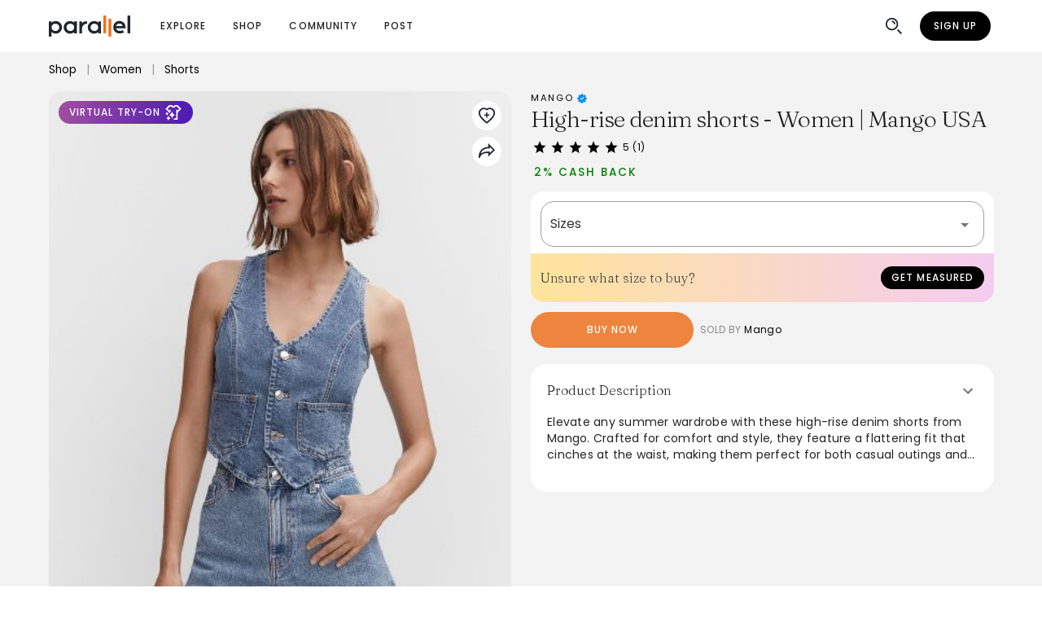

--- FILE ---
content_type: text/html; charset=utf-8
request_url: https://www.joinparallel.io/product/64cfb49025d7ef1649a56ff2
body_size: 26488
content:
<!DOCTYPE html>
<html lang="en">

<head>
  <meta charset="utf-8">
  <meta http-equiv="X-UA-Compatible" content="IE=edge">
  <meta name="viewport"
    content="viewport-fit=cover, width=device-width, initial-scale=1.0, minimum-scale=1.0, maximum-scale=1.0, user-scalable=no" />

  <!-- Facebook Pixel Code -->
  <script>
    !function (f, b, e, v, n, t, s) {
      if (f.fbq) return; n = f.fbq = function () {
        n.callMethod ?
          n.callMethod.apply(n, arguments) : n.queue.push(arguments)
      };
      if (!f._fbq) f._fbq = n; n.push = n; n.loaded = !0; n.version = '2.0';
      n.queue = []; t = b.createElement(e); t.async = !0;
      t.src = v; s = b.getElementsByTagName(e)[0];
      s.parentNode.insertBefore(t, s)
    }(window, document, 'script',
      'https://connect.facebook.net/en_US/fbevents.js');
    fbq('set', 'autoConfig', false, '1155785488160530')
    fbq('consent', 'revoke')
    fbq('init', '1155785488160530');
  </script>

  <link rel="icon" href="/favicon.ico">
  <link rel="preconnect" href="https://fonts.googleapis.com">
  <link rel="preconnect" href="https://fonts.gstatic.com" crossorigin>

  <link rel="stylesheet"
    href="https://fonts.googleapis.com/css2?family=Poppins:ital,wght@0,300;0,400;0,500;1,300;1,400;1,500&display=swap"
    media="print" onload="this.media='all'">
  <link rel="stylesheet" href="https://fonts.googleapis.com/css2?family=Fraunces:wght@200;300;400;500&display=swap"
    media="print" onload="this.media='all'">

  <meta property="og:site_name" content="Parallel - Shop Together">
  <meta property="twitter:site" content="@joinparallel">
  <meta property="twitter:creator" content="@joinparallel">

  <title> High-rise denim shorts -  Women | Mango USA | Parallel</title>
<meta data-vue-meta="ssr" name="referrer" content="strict-origin-when-cross-origin">
<meta data-vue-meta="ssr" property="og:title" content="High-rise denim shorts -  Women | Mango USA | Parallel">
<meta data-vue-meta="ssr" property="og:image" content="https://d141zx60z515qt.cloudfront.net/mp02172a764b/pr56ff2/img100_src.jpg">
<meta data-vue-meta="ssr" property="og:image:alt" content="Product image of High-rise denim shorts -  Women | Mango USA from Mango, as shown on Parallel.">
<meta data-vue-meta="ssr" property="og:url" content="https://www.joinparallel.io/product/64cfb49025d7ef1649a56ff2">
<meta data-vue-meta="ssr" property="og:description" content="Elevate any summer wardrobe with these high-rise denim shorts from Mango. Crafted for comfort and style, they feature a flattering fit that cinches at the waist, making them perfect for both casual outings and chic gatherings. The classic denim finish adds versatility, allowing for easy pairing with various tops. Ideal for sunny days, these shorts promise to keep you looking effortlessly stylish all season long.">
<meta data-vue-meta="ssr" name="description" content="Elevate any summer wardrobe with these high-rise denim shorts from Mango. Crafted for comfort and style, they feature a flattering fit that cinches at the waist, making them perfect for both casual outings and chic gatherings. The classic denim finish adds versatility, allowing for easy pairing with various tops. Ideal for sunny days, these shorts promise to keep you looking effortlessly stylish all season long.">
<meta data-vue-meta="ssr" property="og:type" content="product">
<meta data-vue-meta="ssr" data-vmid="twitter:card" property="twitter:card" content="summary_large_image">
<meta data-vue-meta="ssr" data-vmid="twitter:title" property="twitter:title" content="High-rise denim shorts -  Women | Mango USA | Parallel">
<meta data-vue-meta="ssr" data-vmid="twitter:image" property="twitter:image" content="https://d141zx60z515qt.cloudfront.net/mp02172a764b/pr56ff2/img100_src.jpg">
<meta data-vue-meta="ssr" data-vmid="twitter:label1" property="twitter:label1" content="Brand">
<meta data-vue-meta="ssr" data-vmid="twitter:data1" property="twitter:data1" content="Mango">
<meta data-vue-meta="ssr" data-vmid="twitter:label2" property="twitter:label2" content="Price">
<meta data-vue-meta="ssr" data-vmid="twitter:data2" property="twitter:data2" content="undefined undefined">
<link data-vue-meta="ssr" rel="preload" as="image" imagesrcset="https://d141zx60z515qt.cloudfront.net/mp02172a764b/pr56ff2/img100_src.jpg 1400w,https://d141zx60z515qt.cloudfront.net/mp02172a764b/pr56ff2/img100_600w.jpg 600w,https://d141zx60z515qt.cloudfront.net/mp02172a764b/pr56ff2/img100_400w.jpg 400w,https://d141zx60z515qt.cloudfront.net/mp02172a764b/pr56ff2/img100_300w.jpg 300w,https://d141zx60z515qt.cloudfront.net/mp02172a764b/pr56ff2/img100_200w.jpg 200w,https://d141zx60z515qt.cloudfront.net/mp02172a764b/pr56ff2/img100_100w.jpg 100w,https://d141zx60z515qt.cloudfront.net/mp02172a764b/pr56ff2/img100_50w.jpg 50w" imagesizes="(max-width: 961px) 70vw, 40vw">
<link data-vue-meta="ssr" href="https://www.joinparallel.io/product/64cfb49025d7ef1649a56ff2" rel="canonical">
<style data-vue-meta="critical-css" type="text/css">
        .main-image { max-width: 900px; height: auto; }
        .v-slide-group__content { display: flex }
        .appbar { height: 64px }
        #main { min-height: 100vh }
        </style>
<style data-vue-meta="vuetify" type="text/css" id="vuetify-theme-stylesheet" nonce="undefined">.v-application a { color: #000000; }
.v-application .primary {
  background-color: #ed853e !important;
  border-color: #ed853e !important;
}
.v-application .primary--text {
  color: #ed853e !important;
  caret-color: #ed853e !important;
}
.v-application .primary.lighten-5 {
  background-color: #ffffc3 !important;
  border-color: #ffffc3 !important;
}
.v-application .primary--text.text--lighten-5 {
  color: #ffffc3 !important;
  caret-color: #ffffc3 !important;
}
.v-application .primary.lighten-4 {
  background-color: #fff4a7 !important;
  border-color: #fff4a7 !important;
}
.v-application .primary--text.text--lighten-4 {
  color: #fff4a7 !important;
  caret-color: #fff4a7 !important;
}
.v-application .primary.lighten-3 {
  background-color: #ffd78c !important;
  border-color: #ffd78c !important;
}
.v-application .primary--text.text--lighten-3 {
  color: #ffd78c !important;
  caret-color: #ffd78c !important;
}
.v-application .primary.lighten-2 {
  background-color: #ffbb71 !important;
  border-color: #ffbb71 !important;
}
.v-application .primary--text.text--lighten-2 {
  color: #ffbb71 !important;
  caret-color: #ffbb71 !important;
}
.v-application .primary.lighten-1 {
  background-color: #ffa057 !important;
  border-color: #ffa057 !important;
}
.v-application .primary--text.text--lighten-1 {
  color: #ffa057 !important;
  caret-color: #ffa057 !important;
}
.v-application .primary.darken-1 {
  background-color: #ce6b24 !important;
  border-color: #ce6b24 !important;
}
.v-application .primary--text.text--darken-1 {
  color: #ce6b24 !important;
  caret-color: #ce6b24 !important;
}
.v-application .primary.darken-2 {
  background-color: #af5205 !important;
  border-color: #af5205 !important;
}
.v-application .primary--text.text--darken-2 {
  color: #af5205 !important;
  caret-color: #af5205 !important;
}
.v-application .primary.darken-3 {
  background-color: #913900 !important;
  border-color: #913900 !important;
}
.v-application .primary--text.text--darken-3 {
  color: #913900 !important;
  caret-color: #913900 !important;
}
.v-application .primary.darken-4 {
  background-color: #742000 !important;
  border-color: #742000 !important;
}
.v-application .primary--text.text--darken-4 {
  color: #742000 !important;
  caret-color: #742000 !important;
}
.v-application .secondary {
  background-color: #000000 !important;
  border-color: #000000 !important;
}
.v-application .secondary--text {
  color: #000000 !important;
  caret-color: #000000 !important;
}
.v-application .secondary.lighten-5 {
  background-color: #777777 !important;
  border-color: #777777 !important;
}
.v-application .secondary--text.text--lighten-5 {
  color: #777777 !important;
  caret-color: #777777 !important;
}
.v-application .secondary.lighten-4 {
  background-color: #5e5e5e !important;
  border-color: #5e5e5e !important;
}
.v-application .secondary--text.text--lighten-4 {
  color: #5e5e5e !important;
  caret-color: #5e5e5e !important;
}
.v-application .secondary.lighten-3 {
  background-color: #474747 !important;
  border-color: #474747 !important;
}
.v-application .secondary--text.text--lighten-3 {
  color: #474747 !important;
  caret-color: #474747 !important;
}
.v-application .secondary.lighten-2 {
  background-color: #303030 !important;
  border-color: #303030 !important;
}
.v-application .secondary--text.text--lighten-2 {
  color: #303030 !important;
  caret-color: #303030 !important;
}
.v-application .secondary.lighten-1 {
  background-color: #1b1b1b !important;
  border-color: #1b1b1b !important;
}
.v-application .secondary--text.text--lighten-1 {
  color: #1b1b1b !important;
  caret-color: #1b1b1b !important;
}
.v-application .secondary.darken-1 {
  background-color: #000000 !important;
  border-color: #000000 !important;
}
.v-application .secondary--text.text--darken-1 {
  color: #000000 !important;
  caret-color: #000000 !important;
}
.v-application .secondary.darken-2 {
  background-color: #000000 !important;
  border-color: #000000 !important;
}
.v-application .secondary--text.text--darken-2 {
  color: #000000 !important;
  caret-color: #000000 !important;
}
.v-application .secondary.darken-3 {
  background-color: #000000 !important;
  border-color: #000000 !important;
}
.v-application .secondary--text.text--darken-3 {
  color: #000000 !important;
  caret-color: #000000 !important;
}
.v-application .secondary.darken-4 {
  background-color: #000000 !important;
  border-color: #000000 !important;
}
.v-application .secondary--text.text--darken-4 {
  color: #000000 !important;
  caret-color: #000000 !important;
}
.v-application .accent {
  background-color: #ffec66 !important;
  border-color: #ffec66 !important;
}
.v-application .accent--text {
  color: #ffec66 !important;
  caret-color: #ffec66 !important;
}
.v-application .accent.lighten-5 {
  background-color: #fffff4 !important;
  border-color: #fffff4 !important;
}
.v-application .accent--text.text--lighten-5 {
  color: #fffff4 !important;
  caret-color: #fffff4 !important;
}
.v-application .accent.lighten-4 {
  background-color: #ffffd6 !important;
  border-color: #ffffd6 !important;
}
.v-application .accent--text.text--lighten-4 {
  color: #ffffd6 !important;
  caret-color: #ffffd6 !important;
}
.v-application .accent.lighten-3 {
  background-color: #ffffba !important;
  border-color: #ffffba !important;
}
.v-application .accent--text.text--lighten-3 {
  color: #ffffba !important;
  caret-color: #ffffba !important;
}
.v-application .accent.lighten-2 {
  background-color: #ffff9d !important;
  border-color: #ffff9d !important;
}
.v-application .accent--text.text--lighten-2 {
  color: #ffff9d !important;
  caret-color: #ffff9d !important;
}
.v-application .accent.lighten-1 {
  background-color: #ffff82 !important;
  border-color: #ffff82 !important;
}
.v-application .accent--text.text--lighten-1 {
  color: #ffff82 !important;
  caret-color: #ffff82 !important;
}
.v-application .accent.darken-1 {
  background-color: #e1d04a !important;
  border-color: #e1d04a !important;
}
.v-application .accent--text.text--darken-1 {
  color: #e1d04a !important;
  caret-color: #e1d04a !important;
}
.v-application .accent.darken-2 {
  background-color: #c3b42d !important;
  border-color: #c3b42d !important;
}
.v-application .accent--text.text--darken-2 {
  color: #c3b42d !important;
  caret-color: #c3b42d !important;
}
.v-application .accent.darken-3 {
  background-color: #a69a03 !important;
  border-color: #a69a03 !important;
}
.v-application .accent--text.text--darken-3 {
  color: #a69a03 !important;
  caret-color: #a69a03 !important;
}
.v-application .accent.darken-4 {
  background-color: #8a8000 !important;
  border-color: #8a8000 !important;
}
.v-application .accent--text.text--darken-4 {
  color: #8a8000 !important;
  caret-color: #8a8000 !important;
}
.v-application .error {
  background-color: #cc2c0d !important;
  border-color: #cc2c0d !important;
}
.v-application .error--text {
  color: #cc2c0d !important;
  caret-color: #cc2c0d !important;
}
.v-application .error.lighten-5 {
  background-color: #ffbd8c !important;
  border-color: #ffbd8c !important;
}
.v-application .error--text.text--lighten-5 {
  color: #ffbd8c !important;
  caret-color: #ffbd8c !important;
}
.v-application .error.lighten-4 {
  background-color: #ffa072 !important;
  border-color: #ffa072 !important;
}
.v-application .error--text.text--lighten-4 {
  color: #ffa072 !important;
  caret-color: #ffa072 !important;
}
.v-application .error.lighten-3 {
  background-color: #ff8458 !important;
  border-color: #ff8458 !important;
}
.v-application .error--text.text--lighten-3 {
  color: #ff8458 !important;
  caret-color: #ff8458 !important;
}
.v-application .error.lighten-2 {
  background-color: #ff683f !important;
  border-color: #ff683f !important;
}
.v-application .error--text.text--lighten-2 {
  color: #ff683f !important;
  caret-color: #ff683f !important;
}
.v-application .error.lighten-1 {
  background-color: #ec4b27 !important;
  border-color: #ec4b27 !important;
}
.v-application .error--text.text--lighten-1 {
  color: #ec4b27 !important;
  caret-color: #ec4b27 !important;
}
.v-application .error.darken-1 {
  background-color: #ac0000 !important;
  border-color: #ac0000 !important;
}
.v-application .error--text.text--darken-1 {
  color: #ac0000 !important;
  caret-color: #ac0000 !important;
}
.v-application .error.darken-2 {
  background-color: #8d0000 !important;
  border-color: #8d0000 !important;
}
.v-application .error--text.text--darken-2 {
  color: #8d0000 !important;
  caret-color: #8d0000 !important;
}
.v-application .error.darken-3 {
  background-color: #700000 !important;
  border-color: #700000 !important;
}
.v-application .error--text.text--darken-3 {
  color: #700000 !important;
  caret-color: #700000 !important;
}
.v-application .error.darken-4 {
  background-color: #560000 !important;
  border-color: #560000 !important;
}
.v-application .error--text.text--darken-4 {
  color: #560000 !important;
  caret-color: #560000 !important;
}
.v-application .info {
  background-color: #c3dcde !important;
  border-color: #c3dcde !important;
}
.v-application .info--text {
  color: #c3dcde !important;
  caret-color: #c3dcde !important;
}
.v-application .info.lighten-5 {
  background-color: #ffffff !important;
  border-color: #ffffff !important;
}
.v-application .info--text.text--lighten-5 {
  color: #ffffff !important;
  caret-color: #ffffff !important;
}
.v-application .info.lighten-4 {
  background-color: #ffffff !important;
  border-color: #ffffff !important;
}
.v-application .info--text.text--lighten-4 {
  color: #ffffff !important;
  caret-color: #ffffff !important;
}
.v-application .info.lighten-3 {
  background-color: #ffffff !important;
  border-color: #ffffff !important;
}
.v-application .info--text.text--lighten-3 {
  color: #ffffff !important;
  caret-color: #ffffff !important;
}
.v-application .info.lighten-2 {
  background-color: #fcffff !important;
  border-color: #fcffff !important;
}
.v-application .info--text.text--lighten-2 {
  color: #fcffff !important;
  caret-color: #fcffff !important;
}
.v-application .info.lighten-1 {
  background-color: #dff9fb !important;
  border-color: #dff9fb !important;
}
.v-application .info--text.text--lighten-1 {
  color: #dff9fb !important;
  caret-color: #dff9fb !important;
}
.v-application .info.darken-1 {
  background-color: #a8c0c2 !important;
  border-color: #a8c0c2 !important;
}
.v-application .info--text.text--darken-1 {
  color: #a8c0c2 !important;
  caret-color: #a8c0c2 !important;
}
.v-application .info.darken-2 {
  background-color: #8da5a7 !important;
  border-color: #8da5a7 !important;
}
.v-application .info--text.text--darken-2 {
  color: #8da5a7 !important;
  caret-color: #8da5a7 !important;
}
.v-application .info.darken-3 {
  background-color: #738b8d !important;
  border-color: #738b8d !important;
}
.v-application .info--text.text--darken-3 {
  color: #738b8d !important;
  caret-color: #738b8d !important;
}
.v-application .info.darken-4 {
  background-color: #5b7173 !important;
  border-color: #5b7173 !important;
}
.v-application .info--text.text--darken-4 {
  color: #5b7173 !important;
  caret-color: #5b7173 !important;
}
.v-application .success {
  background-color: #5ebf75 !important;
  border-color: #5ebf75 !important;
}
.v-application .success--text {
  color: #5ebf75 !important;
  caret-color: #5ebf75 !important;
}
.v-application .success.lighten-5 {
  background-color: #edfffe !important;
  border-color: #edfffe !important;
}
.v-application .success--text.text--lighten-5 {
  color: #edfffe !important;
  caret-color: #edfffe !important;
}
.v-application .success.lighten-4 {
  background-color: #d0ffe1 !important;
  border-color: #d0ffe1 !important;
}
.v-application .success--text.text--lighten-4 {
  color: #d0ffe1 !important;
  caret-color: #d0ffe1 !important;
}
.v-application .success.lighten-3 {
  background-color: #b3ffc5 !important;
  border-color: #b3ffc5 !important;
}
.v-application .success--text.text--lighten-3 {
  color: #b3ffc5 !important;
  caret-color: #b3ffc5 !important;
}
.v-application .success.lighten-2 {
  background-color: #96f8aa !important;
  border-color: #96f8aa !important;
}
.v-application .success--text.text--lighten-2 {
  color: #96f8aa !important;
  caret-color: #96f8aa !important;
}
.v-application .success.lighten-1 {
  background-color: #7adb8f !important;
  border-color: #7adb8f !important;
}
.v-application .success--text.text--lighten-1 {
  color: #7adb8f !important;
  caret-color: #7adb8f !important;
}
.v-application .success.darken-1 {
  background-color: #41a35c !important;
  border-color: #41a35c !important;
}
.v-application .success--text.text--darken-1 {
  color: #41a35c !important;
  caret-color: #41a35c !important;
}
.v-application .success.darken-2 {
  background-color: #218944 !important;
  border-color: #218944 !important;
}
.v-application .success--text.text--darken-2 {
  color: #218944 !important;
  caret-color: #218944 !important;
}
.v-application .success.darken-3 {
  background-color: #006f2c !important;
  border-color: #006f2c !important;
}
.v-application .success--text.text--darken-3 {
  color: #006f2c !important;
  caret-color: #006f2c !important;
}
.v-application .success.darken-4 {
  background-color: #005515 !important;
  border-color: #005515 !important;
}
.v-application .success--text.text--darken-4 {
  color: #005515 !important;
  caret-color: #005515 !important;
}
.v-application .warning {
  background-color: #efae00 !important;
  border-color: #efae00 !important;
}
.v-application .warning--text {
  color: #efae00 !important;
  caret-color: #efae00 !important;
}
.v-application .warning.lighten-5 {
  background-color: #ffffa6 !important;
  border-color: #ffffa6 !important;
}
.v-application .warning--text.text--lighten-5 {
  color: #ffffa6 !important;
  caret-color: #ffffa6 !important;
}
.v-application .warning.lighten-4 {
  background-color: #ffff8a !important;
  border-color: #ffff8a !important;
}
.v-application .warning--text.text--lighten-4 {
  color: #ffff8a !important;
  caret-color: #ffff8a !important;
}
.v-application .warning.lighten-3 {
  background-color: #ffff6d !important;
  border-color: #ffff6d !important;
}
.v-application .warning--text.text--lighten-3 {
  color: #ffff6d !important;
  caret-color: #ffff6d !important;
}
.v-application .warning.lighten-2 {
  background-color: #ffe550 !important;
  border-color: #ffe550 !important;
}
.v-application .warning--text.text--lighten-2 {
  color: #ffe550 !important;
  caret-color: #ffe550 !important;
}
.v-application .warning.lighten-1 {
  background-color: #ffc931 !important;
  border-color: #ffc931 !important;
}
.v-application .warning--text.text--lighten-1 {
  color: #ffc931 !important;
  caret-color: #ffc931 !important;
}
.v-application .warning.darken-1 {
  background-color: #d09400 !important;
  border-color: #d09400 !important;
}
.v-application .warning--text.text--darken-1 {
  color: #d09400 !important;
  caret-color: #d09400 !important;
}
.v-application .warning.darken-2 {
  background-color: #b17a00 !important;
  border-color: #b17a00 !important;
}
.v-application .warning--text.text--darken-2 {
  color: #b17a00 !important;
  caret-color: #b17a00 !important;
}
.v-application .warning.darken-3 {
  background-color: #936100 !important;
  border-color: #936100 !important;
}
.v-application .warning--text.text--darken-3 {
  color: #936100 !important;
  caret-color: #936100 !important;
}
.v-application .warning.darken-4 {
  background-color: #784900 !important;
  border-color: #784900 !important;
}
.v-application .warning--text.text--darken-4 {
  color: #784900 !important;
  caret-color: #784900 !important;
}
.v-application .backgroundGrey {
  background-color: #f3f3f3 !important;
  border-color: #f3f3f3 !important;
}
.v-application .backgroundGrey--text {
  color: #f3f3f3 !important;
  caret-color: #f3f3f3 !important;
}
.v-application .backgroundGrey.lighten-5 {
  background-color: #ffffff !important;
  border-color: #ffffff !important;
}
.v-application .backgroundGrey--text.text--lighten-5 {
  color: #ffffff !important;
  caret-color: #ffffff !important;
}
.v-application .backgroundGrey.lighten-4 {
  background-color: #ffffff !important;
  border-color: #ffffff !important;
}
.v-application .backgroundGrey--text.text--lighten-4 {
  color: #ffffff !important;
  caret-color: #ffffff !important;
}
.v-application .backgroundGrey.lighten-3 {
  background-color: #ffffff !important;
  border-color: #ffffff !important;
}
.v-application .backgroundGrey--text.text--lighten-3 {
  color: #ffffff !important;
  caret-color: #ffffff !important;
}
.v-application .backgroundGrey.lighten-2 {
  background-color: #ffffff !important;
  border-color: #ffffff !important;
}
.v-application .backgroundGrey--text.text--lighten-2 {
  color: #ffffff !important;
  caret-color: #ffffff !important;
}
.v-application .backgroundGrey.lighten-1 {
  background-color: #ffffff !important;
  border-color: #ffffff !important;
}
.v-application .backgroundGrey--text.text--lighten-1 {
  color: #ffffff !important;
  caret-color: #ffffff !important;
}
.v-application .backgroundGrey.darken-1 {
  background-color: #d7d7d7 !important;
  border-color: #d7d7d7 !important;
}
.v-application .backgroundGrey--text.text--darken-1 {
  color: #d7d7d7 !important;
  caret-color: #d7d7d7 !important;
}
.v-application .backgroundGrey.darken-2 {
  background-color: #bbbbbb !important;
  border-color: #bbbbbb !important;
}
.v-application .backgroundGrey--text.text--darken-2 {
  color: #bbbbbb !important;
  caret-color: #bbbbbb !important;
}
.v-application .backgroundGrey.darken-3 {
  background-color: #a0a0a0 !important;
  border-color: #a0a0a0 !important;
}
.v-application .backgroundGrey--text.text--darken-3 {
  color: #a0a0a0 !important;
  caret-color: #a0a0a0 !important;
}
.v-application .backgroundGrey.darken-4 {
  background-color: #868686 !important;
  border-color: #868686 !important;
}
.v-application .backgroundGrey--text.text--darken-4 {
  color: #868686 !important;
  caret-color: #868686 !important;
}</style>
<script data-vue-meta="ssr" type="application/ld+json">{"@context":"https://schema.org","@type":"Product","name":"High-rise denim shorts -  Women | Mango USA","description":"Elevate any summer wardrobe with these high-rise denim shorts from Mango. Crafted for comfort and style, they feature a flattering fit that cinches at the waist, making them perfect for both casual outings and chic gatherings. The classic denim finish adds versatility, allowing for easy pairing with various tops. Ideal for sunny days, these shorts promise to keep you looking effortlessly stylish all season long.","image":["https://d141zx60z515qt.cloudfront.net/mp02172a764b/pr56ff2/img100_400w.jpg"],"brand":{"@type":"Brand","name":"Mango"},"offers":{"@type":"Offer","seller":{"@type":"Organization","name":"Mango"},"availability":"https://schema.org/OutOfStock","url":"https://shop.mango.com/us/women/shorts-denim/high-rise-denim-shorts_57040289.html"},"aggregateRating":{"@type":"AggregateRating","ratingValue":5,"bestRating":5,"worstRating":1,"ratingCount":1,"reviewCount":1},"review":[{"@type":"Review","reviewBody":null,"reviewRating":{"@type":"Rating","ratingValue":5,"bestRating":5,"worstRating":1,"reviewAspect":"Experience"},"author":{"@type":"Person","@id":"https://www.joinparallel.io/helloimlana","name":"helloimlana","image":"https://d1eid412fdh8f9.cloudfront.net/62327c89bf736a5291dba2e2b01651_small"}}]}</script>
<script data-vue-meta="ssr" type="application/ld+json">[{"@context":"http://schema.org","@type":"BreadcrumbList","itemListElement":[{"@type":"ListItem","position":1,"name":"Shop","item":"https://www.joinparallel.io/shop"},{"@type":"ListItem","position":2,"name":"Women","item":"https://www.joinparallel.io/shop/women"},{"@type":"ListItem","position":3,"name":"Shorts","item":"https://www.joinparallel.io/shop/search/women/shorts"}]},{"@context":"http://schema.org","@type":"BreadcrumbList","itemListElement":[{"@type":"ListItem","position":1,"name":"Brands","item":"https://www.joinparallel.io/brands"},{"@type":"ListItem","position":2,"name":"Mango","item":"https://www.joinparallel.io/brand/mango"},{"@type":"ListItem","position":3,"name":"High-rise denim shorts -  Women | Mango USA","item":"https://www.joinparallel.io/product/64cfb49025d7ef1649a56ff2"}]}]</script>

  <script type="module" crossorigin src="/ssr/assets/1.60.2-0b5caa49/index-8976e422.js"></script>
  <link rel="stylesheet" href="/ssr/assets/1.60.2-0b5caa49/style-0df40605.css">
</head>

<body>
  <div data-app="true" data-server-rendered="true" id="app" class="v-application v-application--is-ltr theme--light"><div class="v-application--wrap"><header class="appbar v-sheet theme--light v-toolbar v-toolbar--flat v-app-bar white" style="height:56px;margin-top:0px;transform:translateY(0px);left:0px;right:0px;flex-grow:0;z-index:5;"><div class="v-toolbar__content" style="height:56px;"><div class="container d-flex align-center px-0 px-md-3"><a href="/" class="router-link-active"><img width="100px" height="26px" src="/ssr/static/parallel-logo-blueorange.svg" alt="Parallel Logo" class="home-logo" style="vertical-align:middle;"></a><!----><div class="spacer"></div><div class="mr-2 d-flex"><!----><button type="button" aria-label="Search" class="v-btn v-btn--icon v-btn--round theme--light v-size--default"><span class="v-btn__content"><span aria-hidden="true" class="v-icon notranslate theme--light"><svg id="Layer_2" xmlns="http://www.w3.org/2000/svg" viewBox="0 0 25 25" class="v-icon__component theme--light" data-v-43f2084e><path d="M10.01,7.48v-1.9c2.47,0,4.47,2,4.47,4.47h-1.9c0-1.42-1.15-2.57-2.57-2.57Z" class="cls-1" data-v-43f2084e></path><rect x="18.75" y="16.18" width="1.9" height="7.08" transform="translate(-8.17 19.71) rotate(-45)" class="cls-1" data-v-43f2084e></rect><path d="M2.01,10h0c0-4.42,3.58-8,8-8s8,3.58,8,8c0,4.42-3.58,8-8,8S2.01,14.42,2.01,10ZM10.01,3.91c-3.36,0-6.09,2.73-6.1,6.09h0c0,3.37,2.73,6.1,6.1,6.1s6.1-2.73,6.1-6.1c0-3.37-2.73-6.1-6.1-6.1h0Z" class="cls-1" data-v-43f2084e></path></svg></span></span></button></div><a href="/register" class="mr-1 v-btn v-btn--has-bg v-btn--rounded v-btn--router theme--light v-size--small secondary"><span class="v-btn__content">Sign Up</span></a></div></div></header><main id="main" class="v-main" style="padding-top:0px;padding-right:0px;padding-bottom:0px;padding-left:0px;"><div class="v-main__wrap"><div class="container" data-v-4242f8d6 data-v-4242f8d6><ul id="product_breadcrumbs" class="v-breadcrumbs theme--light" data-v-4242f8d6><li><a href="/shop" class="v-breadcrumbs__item">Shop</a></li><li class="v-breadcrumbs__divider"> | </li><li><a href="/shop/women" class="v-breadcrumbs__item">Women</a></li><li class="v-breadcrumbs__divider"> | </li><li><a href="/shop/search/women/shorts" class="v-breadcrumbs__item">Shorts</a></li></ul><div class="row" style="margin-top:4px;" data-v-4242f8d6 data-v-4242f8d6><div class="col-md-6 col-12" style="position:relative;" data-v-4242f8d6 data-v-4242f8d6><img fetchpriority="high" srcset="https://d141zx60z515qt.cloudfront.net/mp02172a764b/pr56ff2/img100_src.jpg 1400w,https://d141zx60z515qt.cloudfront.net/mp02172a764b/pr56ff2/img100_600w.jpg 600w,https://d141zx60z515qt.cloudfront.net/mp02172a764b/pr56ff2/img100_400w.jpg 400w,https://d141zx60z515qt.cloudfront.net/mp02172a764b/pr56ff2/img100_300w.jpg 300w,https://d141zx60z515qt.cloudfront.net/mp02172a764b/pr56ff2/img100_200w.jpg 200w,https://d141zx60z515qt.cloudfront.net/mp02172a764b/pr56ff2/img100_100w.jpg 100w,https://d141zx60z515qt.cloudfront.net/mp02172a764b/pr56ff2/img100_50w.jpg 50w" width="1400" height="1001" sizes="(max-width: 961px) 70vw, 40vw" alt="High-rise denim shorts -  Women | Mango USA sold by Mango" class="d-block rounded main-image" data-v-4242f8d6><div style="position:absolute;padding:inherit;top:0px;left:0px;width:100%;display:flex;" data-v-4242f8d6><div class="pa-3" data-v-4242f8d6><button type="button" class="v-btn v-btn--has-bg v-btn--rounded theme--light v-size--small" style="background:linear-gradient(to right, #a04ea1, #4c1ab2);color:white;" data-v-4242f8d6><span class="v-btn__content"><div class="mr-1" data-v-4242f8d6>Virtual Try-on</div><span aria-hidden="true" class="v-icon notranslate theme--light" data-v-4242f8d6><svg xmlns="http://www.w3.org/2000/svg" viewBox="0 0 25 25" class="v-icon__component theme--light" data-v-014f0eea><path d="M4.23 11.65c0 .47-.4 2.1-1.86 2.5 1.19.36 1.64 1.11 1.86 2.36.21-1.24.66-2 1.86-2.36-1.46-.4-1.86-2.03-1.86-2.5Z" data-v-014f0eea></path><path d="M4.23 11.65c0 .47-.4 2.1-1.86 2.5 1.19.36 1.64 1.11 1.86 2.36.21-1.24.66-2 1.86-2.36-1.46-.4-1.86-2.03-1.86-2.5ZM6.09 16.63c0 .62-.52 2.75-2.44 3.28 1.57.47 2.16 1.46 2.44 3.09.28-1.63.87-2.62 2.44-3.09-1.91-.53-2.44-2.66-2.44-3.28Z" data-v-014f0eea></path><path d="M6.09 16.63c0 .62-.52 2.75-2.44 3.28 1.57.47 2.16 1.46 2.44 3.09.28-1.63.87-2.62 2.44-3.09-1.91-.53-2.44-2.66-2.44-3.28ZM21.29 6.67l-3.03-3.03-.55-.55h-3.7l-.54 1.01a1.102 1.102 0 0 1-1.93 0l-.53-1.01h-3.7l-.56.55-3.03 3.03-1.34 1.34 1.34 1.34 1.98 1.98 1.37 1.37v1.08c1.47-.77 1.88-2.69 1.9-3.06V8.83l-.38-.38-1.54 1.54-1.98-1.98L8.1 4.98h1.78a2.991 2.991 0 0 0 5.29 0h1.78l3.03 3.03L18 9.99l-1.54-1.54-.38.38v11.19h-3.1v1.9h5v-9.28l.03.03 1.34-1.34 1.98-1.98 1.34-1.34-1.34-1.34Z" data-v-014f0eea></path><path d="M10.83 10.69c0 .97-.82 4.32-3.82 5.15 2.46.74 3.38 2.29 3.82 4.85.44-2.56 1.37-4.11 3.82-4.85-3-.83-3.82-4.18-3.82-5.15Z" data-v-014f0eea></path></svg></span></span></button></div><div class="ml-auto pa-3" data-v-4242f8d6><div class="v-avatar d-block white" style="height:36px;min-width:36px;width:36px;" data-v-4242f8d6><button type="button" aria-label="Add to wishlist" class="v-btn v-btn--icon v-btn--round theme--light v-size--default" data-v-4242f8d6><span class="v-btn__content"><span aria-hidden="true" class="v-icon notranslate theme--light" style="font-size:24px;height:24px;width:24px;" data-v-4242f8d6><svg version="1.1" id="Layer_2_00000103945716247726930300000004134196197061624718_" xmlns="http://www.w3.org/2000/svg" xmlns:xlink="http://www.w3.org/1999/xlink" x="0px" y="0px" viewBox="0 0 25 25" xml:space="preserve" class="v-icon__component theme--light" style="enable-background:new 0 0 25 25;font-size:24px;height:24px;width:24px;" data-v-1c2bf74a><polygon points="15.9,10.9 13.3,10.9 13.3,8.3 11.7,8.3 11.7,10.9 9.1,10.9 9.1,12.5 11.7,12.5 11.7,15.1 13.3,15.1 13.3,12.5 
	15.9,12.5 " data-v-1c2bf74a></polygon><path d="M21.4,4.7c-1.2-1.4-2.8-2.2-4.6-2.3c-1.5-0.1-3,0.3-4.3,1.1c-1.2-0.8-2.7-1.2-4.3-1.1c-1.8,0.1-3.4,1-4.6,2.3
	C2.6,5.9,2,7.4,2,9c0,3.6,2.8,7.6,8.7,12.3l1.8,1.4l0,0l0,0l0,0l0,0l1.8-1.4C20.1,16.6,23,12.6,23,9C23,7.4,22.4,5.9,21.4,4.7z
	 M13.1,19.8l-0.6,0.5l0,0l0,0l0,0l-0.6-0.5c-5.3-4.2-8-7.8-8-10.8c0-1.2,0.4-2.3,1.2-3.1c0.8-1,2-1.6,3.3-1.7c0.1,0,0.2,0,0.4,0
	c1.1,0,2.3,0.4,3.1,1.2l0.6,0.5l0,0l0,0l0,0l0,0l0.6-0.5c0.9-0.8,2-1.2,3.1-1.2c0.1,0,0.2,0,0.4,0c1.3,0.1,2.5,0.7,3.3,1.7
	c0.8,0.9,1.2,2,1.2,3.1C21.1,12,18.4,15.6,13.1,19.8z" data-v-1c2bf74a></path></svg></span></span></button></div><div class="v-avatar d-block mt-2 white" style="height:36px;min-width:36px;width:36px;" data-v-4242f8d6 data-v-4242f8d6><button type="button" aria-label="Share this page" class="v-btn v-btn--icon v-btn--round theme--light v-size--default" data-v-4242f8d6><span class="v-btn__content"><span aria-hidden="true" class="v-icon notranslate theme--light" style="font-size:24px;height:24px;width:24px;" data-v-4242f8d6><svg id="Layer_2" xmlns="http://www.w3.org/2000/svg" viewBox="0 0 25 25" class="v-icon__component theme--light" style="font-size:24px;height:24px;width:24px;" data-v-28bbf3b8><path d="m2.19,20.57c-.36-3.94.75-7.55,3.13-10.15,2.23-2.44,5.44-3.79,9.02-3.79h.11V2.03l8.55,8.55-8.55,8.56v-4.73h-.11c-6.14,0-10.27,2.44-10.27,6.07l-1.89.09Zm12.16-12.04c-3.05,0-5.76,1.13-7.63,3.17-.97,1.06-1.69,2.33-2.14,3.73,2.12-1.84,5.54-2.92,9.77-2.92h2.01v2.05l3.98-3.98-3.98-3.98v1.92h-2.01Z" class="cls-1" data-v-28bbf3b8></path></svg></span></span></button></div></div></div><div class="d-flex mt-3 v-item-group theme--light" data-v-4242f8d6><img alt="High-rise denim shorts -  Women | Mango USA sold by Mango product image thumbnail 1" srcset="https://d141zx60z515qt.cloudfront.net/mp02172a764b/pr56ff2/img100_src.jpg 1400w,https://d141zx60z515qt.cloudfront.net/mp02172a764b/pr56ff2/img100_600w.jpg 600w,https://d141zx60z515qt.cloudfront.net/mp02172a764b/pr56ff2/img100_400w.jpg 400w,https://d141zx60z515qt.cloudfront.net/mp02172a764b/pr56ff2/img100_300w.jpg 300w,https://d141zx60z515qt.cloudfront.net/mp02172a764b/pr56ff2/img100_200w.jpg 200w,https://d141zx60z515qt.cloudfront.net/mp02172a764b/pr56ff2/img100_100w.jpg 100w,https://d141zx60z515qt.cloudfront.net/mp02172a764b/pr56ff2/img100_50w.jpg 50w" sizes="200px" width="50" height="50" class="rounded-sm cursor-pointer rounded-sm ml-2" style="object-fit:cover;" data-v-4242f8d6 data-v-4242f8d6></div></div><div class="col-md-6 col" data-v-4242f8d6 data-v-4242f8d6><div class="text-uppercase label black--text" data-v-4242f8d6><a href="/brand/mango" data-v-4242f8d6> Mango </a><span class="v-tooltip ml-1 v-tooltip--bottom" data-v-4242f8d6><!----><span aria-hidden="true" aria-haspopup="true" aria-expanded="false" class="v-icon notranslate theme--light" style="font-size:12px;height:12px;width:12px;color:#0b90f2;caret-color:#0b90f2;"><svg id="Layer_1" data-name="Layer 1" xmlns="http://www.w3.org/2000/svg" viewBox="0 0 12 12" class="v-icon__component theme--light" style="font-size:12px;height:12px;width:12px;color:#0b90f2;caret-color:#0b90f2;" data-v-2c277e3c><path d="M11.11,4.89c-.77-.17-1.13-1.05-.71-1.72.65-1.03-.54-2.22-1.57-1.57-.67.42-1.55.06-1.72-.71-.27-1.18-1.95-1.18-2.22,0-.17.77-1.05,1.13-1.72.71-1.03-.65-2.22.54-1.57,1.57.42.67.06,1.55-.71,1.72-1.18.27-1.18,1.95,0,2.22.77.17,1.13,1.05.71,1.72h0c-.65,1.03.54,2.22,1.57,1.57.67-.42,1.55-.06,1.72.71.27,1.18,1.95,1.18,2.22,0,.17-.77,1.05-1.13,1.72-.71,1.03.65,2.22-.54,1.57-1.57h0c-.42-.67-.06-1.55.71-1.72,1.18-.27,1.18-1.95,0-2.22Z" data-v-2c277e3c></path><polygon points="5.18 7.91 3.56 6.29 4.28 5.56 5.18 6.46 7.72 3.92 8.44 4.65 5.18 7.91" class="cls-1" data-v-2c277e3c></polygon></svg></span></span></div><h1 class="text-h3 mb-2 mt-1" data-v-4242f8d6>High-rise denim shorts -  Women | Mango USA</h1><div class="mb-1" data-v-4242f8d6><div class="d-inline" data-v-4242f8d6><div class="v-rating d-inline cursor-link v-rating--readonly v-rating--dense" data-v-4242f8d6><button type="button" aria-label="Rating 1 of 5" class="v-icon notranslate v-icon--link theme--light black--text" style="font-size:22px;height:22px;width:22px;"><svg xmlns="http://www.w3.org/2000/svg" viewBox="0 0 24 24" role="img" aria-hidden="true" class="v-icon__svg" style="font-size:22px;height:22px;width:22px;"><path d="M12,17.27L18.18,21L16.54,13.97L22,9.24L14.81,8.62L12,2L9.19,8.62L2,9.24L7.45,13.97L5.82,21L12,17.27Z"></path></svg></button><button type="button" aria-label="Rating 2 of 5" class="v-icon notranslate v-icon--link theme--light black--text" style="font-size:22px;height:22px;width:22px;"><svg xmlns="http://www.w3.org/2000/svg" viewBox="0 0 24 24" role="img" aria-hidden="true" class="v-icon__svg" style="font-size:22px;height:22px;width:22px;"><path d="M12,17.27L18.18,21L16.54,13.97L22,9.24L14.81,8.62L12,2L9.19,8.62L2,9.24L7.45,13.97L5.82,21L12,17.27Z"></path></svg></button><button type="button" aria-label="Rating 3 of 5" class="v-icon notranslate v-icon--link theme--light black--text" style="font-size:22px;height:22px;width:22px;"><svg xmlns="http://www.w3.org/2000/svg" viewBox="0 0 24 24" role="img" aria-hidden="true" class="v-icon__svg" style="font-size:22px;height:22px;width:22px;"><path d="M12,17.27L18.18,21L16.54,13.97L22,9.24L14.81,8.62L12,2L9.19,8.62L2,9.24L7.45,13.97L5.82,21L12,17.27Z"></path></svg></button><button type="button" aria-label="Rating 4 of 5" class="v-icon notranslate v-icon--link theme--light black--text" style="font-size:22px;height:22px;width:22px;"><svg xmlns="http://www.w3.org/2000/svg" viewBox="0 0 24 24" role="img" aria-hidden="true" class="v-icon__svg" style="font-size:22px;height:22px;width:22px;"><path d="M12,17.27L18.18,21L16.54,13.97L22,9.24L14.81,8.62L12,2L9.19,8.62L2,9.24L7.45,13.97L5.82,21L12,17.27Z"></path></svg></button><button type="button" aria-label="Rating 5 of 5" class="v-icon notranslate v-icon--link theme--light black--text" style="font-size:22px;height:22px;width:22px;"><svg xmlns="http://www.w3.org/2000/svg" viewBox="0 0 24 24" role="img" aria-hidden="true" class="v-icon__svg" style="font-size:22px;height:22px;width:22px;"><path d="M12,17.27L18.18,21L16.54,13.97L22,9.24L14.81,8.62L12,2L9.19,8.62L2,9.24L7.45,13.97L5.82,21L12,17.27Z"></path></svg></button></div><span class="caption black--text" data-v-4242f8d6> 5 (1) </span></div></div><div class="mb-3" style="font-size:18px;" data-v-4242f8d6><div><!----><!----><span class="label" style="font-size:0.75em !important;">  </span><div class="label font-weight-medium d-inline ml-1 cursor-pointer" style="font-size:0.75em !important;color:#008000;"> 2% Cash Back </div></div></div><!----><div class="pa-3 rounded my-3 v-sheet theme--light" data-v-6d2d7f9d data-v-4242f8d6><div class="v-input selection v-input--hide-details theme--light v-text-field v-text-field--enclosed v-text-field--outlined v-select" data-v-6d2d7f9d><div class="v-input__control"><div role="button" aria-haspopup="listbox" aria-expanded="false" aria-owns="list-6852726" class="v-input__slot"><fieldset aria-hidden="true"><legend style="width:0px;"><span class="notranslate">&#8203;</span></legend></fieldset><div class="v-select__slot"><label for="input-6852726" class="v-label theme--light" style="left:0px;right:auto;position:absolute;">Sizes</label><div class="v-select__selections"><input id="input-6852726" readonly="readonly" type="text" aria-readonly="false" autocomplete="off"></div><div class="v-input__append-inner"><div class="v-input__icon v-input__icon--append"><span aria-hidden="true" class="v-icon notranslate theme--light"><svg xmlns="http://www.w3.org/2000/svg" viewBox="0 0 24 24" role="img" aria-hidden="true" class="v-icon__svg"><path d="M7,10L12,15L17,10H7Z"></path></svg></span></div></div><input type="hidden"></div><div class="v-menu"><!----></div></div></div></div><div class="mt-5" data-v-4242f8d6><div flat="" class="overflow-hidden rounded-b v-sheet theme--light card-gradient" style="margin:-12px -12px !important;"><div class="v-card__title" style="padding-left:12px;padding-right:12px;background:linear-gradient(90deg, #FEE49C 0%, #F5CCF0 100%);"><div class="d-flex justify-space-between align-center" style="width:100%;"><div><span class="text-h5 font-weight-light grey--text text--darken-3"> Unsure what size to buy? </span><!----></div><div><!----><span class="flex-grow-1 d-flex justify-space-between"><button type="button" class="v-btn v-btn--has-bg v-btn--rounded theme--light v-size--small secondary" data-v-4242f8d6><span class="v-btn__content">Get Measured</span></button></span></div></div><!----></div><!----></div></div></div><div class="mt-3" data-v-4242f8d6><a href="/api/affiliate-accounts/redirect?url=https%3A%2F%2Fshop.mango.com%2Fus%2Fwomen%2Fshorts-denim%2Fhigh-rise-denim-shorts_57040289.html&amp;store=604f89ec4d6b0902172a764b&amp;postId=&amp;garment=&amp;productId=64cfb49025d7ef1649a56ff2" target="_blank" rel="nofollow" data-cy="garment-buy-button" class="wrap-text v-btn v-btn--has-bg v-btn--rounded theme--light v-size--large primary" style="min-width:200px;" data-v-4242f8d6><span class="v-btn__content"> Buy Now </span></a><div class="d-inline-block mt-3 caption" data-v-4242f8d6><span class="ml-2" data-v-4242f8d6>SOLD BY</span><a rel="nofollow" href="/api/affiliate-accounts/redirect?url=https%3A%2F%2Fshop.mango.com%2Fca%2Fwomen&amp;store=604f89ec4d6b0902172a764b" target="_blank" style="color:black;" data-v-4242f8d6 data-v-4242f8d6> Mango </a></div></div><div class="mt-5 pa-5 rounded-lg cursor-pointer mt-3 v-sheet theme--light" data-v-4242f8d6><div class="d-flex align-center mb-4" data-v-4242f8d6><h3 class="text-h5" data-v-4242f8d6>Product Description</h3><div class="ml-auto" style="max-width:50px;" data-v-4242f8d6><span aria-hidden="true" class="v-icon notranslate chevron theme--light" style="cursor:pointer;" data-v-b882ab06 data-v-4242f8d6><svg xmlns="http://www.w3.org/2000/svg" viewBox="0 0 24 24" role="img" aria-hidden="true" class="v-icon__svg"><path d="M7.41,8.58L12,13.17L16.59,8.58L18,10L12,16L6,10L7.41,8.58Z"></path></svg></span></div></div><p class="body-2" style="line-clamp:3;overflow:hidden;display:-webkit-box;-webkit-box-orient:vertical;white-space:pre-line;" data-v-4242f8d6> Elevate any summer wardrobe with these high-rise denim shorts from Mango. Crafted for comfort and style, they feature a flattering fit that cinches at the waist, making them perfect for both casual outings and chic gatherings. The classic denim finish adds versatility, allowing for easy pairing with various tops. Ideal for sunny days, these shorts promise to keep you looking effortlessly stylish all season long. </p></div><div class="mt-3" style="min-height:;" data-v-4242f8d6><!----></div></div></div><div class="row" data-v-4242f8d6><div class="col col-12"><div data-v-606ff30a><div class="d-flex justify-space-between align-center mb-3" data-v-79148fb0 data-v-606ff30a><h2 class="text-h3 font-weight-light" data-v-79148fb0> Similar Items <!----></h2><div class="d-flex align-center" data-v-79148fb0><!----><!----><!----></div></div><div width="100%" height="100%" cols="4" data-v-606ff30a><div class="row d-flex overflow-x-auto align-stretch scrollbar row--dense flex-nowrap slide-group" data-v-606ff30a><!----><div class="flex-grow-0 col-sm-4 col-md-3 col-xl-2 col-7" data-v-606ff30a><a href="/product/688829431a2d3c2d5346e0a8" tabindex="0" class="rounded-sm v-card v-card--flat v-card--link v-sheet theme--light transparent"><img loading="lazy" src="https://d141zx60z515qt.cloudfront.net/mp03188f7c5b/pr688829431a2d3c2d5346e0a8/img7K-00_800w.webp" srcset="https://d141zx60z515qt.cloudfront.net/mp03188f7c5b/pr688829431a2d3c2d5346e0a8/img7K-00_src.webp 1200w,https://d141zx60z515qt.cloudfront.net/mp03188f7c5b/pr688829431a2d3c2d5346e0a8/img7K-00_1200w.webp 800w,https://d141zx60z515qt.cloudfront.net/mp03188f7c5b/pr688829431a2d3c2d5346e0a8/img7K-00_800w.webp 533w,https://d141zx60z515qt.cloudfront.net/mp03188f7c5b/pr688829431a2d3c2d5346e0a8/img7K-00_400w.webp 266w,https://d141zx60z515qt.cloudfront.net/mp03188f7c5b/pr688829431a2d3c2d5346e0a8/img7K-00_200w.webp 133w,https://d141zx60z515qt.cloudfront.net/mp03188f7c5b/pr688829431a2d3c2d5346e0a8/img7K-00_100w.webp 66w,https://d141zx60z515qt.cloudfront.net/mp03188f7c5b/pr688829431a2d3c2d5346e0a8/img7K-00_50w.webp 33w" sizes="280px" alt="Miles Mid Rise Relaxed Denim Shorts sold by Dynamite" class="d-block mb-3 rounded-xl" style="width:100%;height:auto;object-fit:cover;aspect-ratio:2 / 3;object-position:center;"><div style="position:absolute;top:10px;right:10px;"><div class="v-avatar white" style="height:35px;min-width:35px;width:35px;"><div><button type="button" aria-label="add to wishlist" class="v-btn v-btn--block v-btn--icon v-btn--round v-btn--rounded theme--light v-size--default secondary--text"><span class="v-btn__content"><span aria-hidden="true" class="v-icon notranslate theme--light"><svg version="1.1" id="Layer_2_00000103945716247726930300000004134196197061624718_" xmlns="http://www.w3.org/2000/svg" xmlns:xlink="http://www.w3.org/1999/xlink" x="0px" y="0px" viewBox="0 0 25 25" xml:space="preserve" class="v-icon__component theme--light" style="enable-background:new 0 0 25 25;" data-v-1c2bf74a><polygon points="15.9,10.9 13.3,10.9 13.3,8.3 11.7,8.3 11.7,10.9 9.1,10.9 9.1,12.5 11.7,12.5 11.7,15.1 13.3,15.1 13.3,12.5 
	15.9,12.5 " data-v-1c2bf74a></polygon><path d="M21.4,4.7c-1.2-1.4-2.8-2.2-4.6-2.3c-1.5-0.1-3,0.3-4.3,1.1c-1.2-0.8-2.7-1.2-4.3-1.1c-1.8,0.1-3.4,1-4.6,2.3
	C2.6,5.9,2,7.4,2,9c0,3.6,2.8,7.6,8.7,12.3l1.8,1.4l0,0l0,0l0,0l0,0l1.8-1.4C20.1,16.6,23,12.6,23,9C23,7.4,22.4,5.9,21.4,4.7z
	 M13.1,19.8l-0.6,0.5l0,0l0,0l0,0l-0.6-0.5c-5.3-4.2-8-7.8-8-10.8c0-1.2,0.4-2.3,1.2-3.1c0.8-1,2-1.6,3.3-1.7c0.1,0,0.2,0,0.4,0
	c1.1,0,2.3,0.4,3.1,1.2l0.6,0.5l0,0l0,0l0,0l0,0l0.6-0.5c0.9-0.8,2-1.2,3.1-1.2c0.1,0,0.2,0,0.4,0c1.3,0.1,2.5,0.7,3.3,1.7
	c0.8,0.9,1.2,2,1.2,3.1C21.1,12,18.4,15.6,13.1,19.8z" data-v-1c2bf74a></path></svg></span><!----></span></button></div></div></div><!----><div class="v-card__subtitle px-0 py-0 black--text mt-3 ml-1 label"> Dynamite </div><div class="v-card__title px-0 py-0 mt-1 ml-1 text-h5 line-clamp-2" style="word-break:break-word;">Miles Mid Rise Relaxed Denim Shorts </div><div class="v-card__text px-1 py-0"><div style="font-size:0.875rem;"><div><div class="d-inline" style="font-weight:600;"><span class="text-decoration-line-through">$55</span></div><div class="font-weight-bold d-inline" style="color:red;"> $21 </div><span class="label" style="font-size:0.75em !important;"> USD </span><div class="label font-weight-medium d-inline ml-1 cursor-pointer" style="font-size:0.75em !important;color:#008000;"> 2% Cash Back </div></div></div><div> +2 Colors/Patterns </div></div></a></div><div class="flex-grow-0 col-sm-4 col-md-3 col-xl-2 col-7" data-v-606ff30a><a href="/product/6884cd351dfeca054a55e45e" tabindex="0" class="rounded-sm v-card v-card--flat v-card--link v-sheet theme--light transparent"><img loading="lazy" src="https://d141zx60z515qt.cloudfront.net/mp02172a7d49/pr6884cd351dfeca054a55e45e/img99604_800w.webp" srcset="https://d141zx60z515qt.cloudfront.net/mp02172a7d49/pr6884cd351dfeca054a55e45e/img99604_src.webp 1345w,https://d141zx60z515qt.cloudfront.net/mp02172a7d49/pr6884cd351dfeca054a55e45e/img99604_1200w.webp 886w,https://d141zx60z515qt.cloudfront.net/mp02172a7d49/pr6884cd351dfeca054a55e45e/img99604_800w.webp 591w,https://d141zx60z515qt.cloudfront.net/mp02172a7d49/pr6884cd351dfeca054a55e45e/img99604_400w.webp 295w,https://d141zx60z515qt.cloudfront.net/mp02172a7d49/pr6884cd351dfeca054a55e45e/img99604_200w.webp 147w,https://d141zx60z515qt.cloudfront.net/mp02172a7d49/pr6884cd351dfeca054a55e45e/img99604_100w.webp 73w,https://d141zx60z515qt.cloudfront.net/mp02172a7d49/pr6884cd351dfeca054a55e45e/img99604_50w.webp 36w" sizes="280px" alt="Take My Breath Denim Shorts Blue sold by Princess Polly" class="d-block mb-3 rounded-xl" style="width:100%;height:auto;object-fit:cover;aspect-ratio:2 / 3;object-position:center;"><div style="position:absolute;top:10px;right:10px;"><div class="v-avatar white" style="height:35px;min-width:35px;width:35px;"><div><button type="button" aria-label="add to wishlist" class="v-btn v-btn--block v-btn--icon v-btn--round v-btn--rounded theme--light v-size--default secondary--text"><span class="v-btn__content"><span aria-hidden="true" class="v-icon notranslate theme--light"><svg version="1.1" id="Layer_2_00000103945716247726930300000004134196197061624718_" xmlns="http://www.w3.org/2000/svg" xmlns:xlink="http://www.w3.org/1999/xlink" x="0px" y="0px" viewBox="0 0 25 25" xml:space="preserve" class="v-icon__component theme--light" style="enable-background:new 0 0 25 25;" data-v-1c2bf74a><polygon points="15.9,10.9 13.3,10.9 13.3,8.3 11.7,8.3 11.7,10.9 9.1,10.9 9.1,12.5 11.7,12.5 11.7,15.1 13.3,15.1 13.3,12.5 
	15.9,12.5 " data-v-1c2bf74a></polygon><path d="M21.4,4.7c-1.2-1.4-2.8-2.2-4.6-2.3c-1.5-0.1-3,0.3-4.3,1.1c-1.2-0.8-2.7-1.2-4.3-1.1c-1.8,0.1-3.4,1-4.6,2.3
	C2.6,5.9,2,7.4,2,9c0,3.6,2.8,7.6,8.7,12.3l1.8,1.4l0,0l0,0l0,0l0,0l1.8-1.4C20.1,16.6,23,12.6,23,9C23,7.4,22.4,5.9,21.4,4.7z
	 M13.1,19.8l-0.6,0.5l0,0l0,0l0,0l-0.6-0.5c-5.3-4.2-8-7.8-8-10.8c0-1.2,0.4-2.3,1.2-3.1c0.8-1,2-1.6,3.3-1.7c0.1,0,0.2,0,0.4,0
	c1.1,0,2.3,0.4,3.1,1.2l0.6,0.5l0,0l0,0l0,0l0,0l0.6-0.5c0.9-0.8,2-1.2,3.1-1.2c0.1,0,0.2,0,0.4,0c1.3,0.1,2.5,0.7,3.3,1.7
	c0.8,0.9,1.2,2,1.2,3.1C21.1,12,18.4,15.6,13.1,19.8z" data-v-1c2bf74a></path></svg></span><!----></span></button></div></div></div><!----><div class="v-card__subtitle px-0 py-0 black--text mt-3 ml-1 label"> Princess Polly </div><div class="v-card__title px-0 py-0 mt-1 ml-1 text-h5 line-clamp-2" style="word-break:break-word;">Take My Breath Denim Shorts Blue </div><div class="v-card__text px-1 py-0"><div style="font-size:0.875rem;"><div><div class="d-inline" style="font-weight:600;"><span>$59</span></div><!----><span class="label" style="font-size:0.75em !important;"> USD </span><!----></div></div><!----></div></a></div><div class="flex-grow-0 col-sm-4 col-md-3 col-xl-2 col-7" data-v-606ff30a><a href="/product/685282b3ca9d6a497827873a" tabindex="0" class="rounded-sm v-card v-card--flat v-card--link v-sheet theme--light transparent"><img loading="lazy" src="https://d141zx60z515qt.cloudfront.net/mp02172a7755/pr685282b3ca9d6a497827873a/img58016_800w.webp" srcset="https://d141zx60z515qt.cloudfront.net/mp02172a7755/pr685282b3ca9d6a497827873a/img58016_src.webp 2667w,https://d141zx60z515qt.cloudfront.net/mp02172a7755/pr685282b3ca9d6a497827873a/img58016_1200w.webp 800w,https://d141zx60z515qt.cloudfront.net/mp02172a7755/pr685282b3ca9d6a497827873a/img58016_800w.webp 533w,https://d141zx60z515qt.cloudfront.net/mp02172a7755/pr685282b3ca9d6a497827873a/img58016_400w.webp 266w,https://d141zx60z515qt.cloudfront.net/mp02172a7755/pr685282b3ca9d6a497827873a/img58016_200w.webp 133w,https://d141zx60z515qt.cloudfront.net/mp02172a7755/pr685282b3ca9d6a497827873a/img58016_100w.webp 66w,https://d141zx60z515qt.cloudfront.net/mp02172a7755/pr685282b3ca9d6a497827873a/img58016_50w.webp 33w" sizes="280px" alt="Meadow Denim Shorts - Stone Wash sold by Meshki" class="d-block mb-3 rounded-xl" style="width:100%;height:auto;object-fit:cover;aspect-ratio:2 / 3;object-position:center;"><div style="position:absolute;top:10px;right:10px;"><div class="v-avatar white" style="height:35px;min-width:35px;width:35px;"><div><button type="button" aria-label="add to wishlist" class="v-btn v-btn--block v-btn--icon v-btn--round v-btn--rounded theme--light v-size--default secondary--text"><span class="v-btn__content"><span aria-hidden="true" class="v-icon notranslate theme--light"><svg version="1.1" id="Layer_2_00000103945716247726930300000004134196197061624718_" xmlns="http://www.w3.org/2000/svg" xmlns:xlink="http://www.w3.org/1999/xlink" x="0px" y="0px" viewBox="0 0 25 25" xml:space="preserve" class="v-icon__component theme--light" style="enable-background:new 0 0 25 25;" data-v-1c2bf74a><polygon points="15.9,10.9 13.3,10.9 13.3,8.3 11.7,8.3 11.7,10.9 9.1,10.9 9.1,12.5 11.7,12.5 11.7,15.1 13.3,15.1 13.3,12.5 
	15.9,12.5 " data-v-1c2bf74a></polygon><path d="M21.4,4.7c-1.2-1.4-2.8-2.2-4.6-2.3c-1.5-0.1-3,0.3-4.3,1.1c-1.2-0.8-2.7-1.2-4.3-1.1c-1.8,0.1-3.4,1-4.6,2.3
	C2.6,5.9,2,7.4,2,9c0,3.6,2.8,7.6,8.7,12.3l1.8,1.4l0,0l0,0l0,0l0,0l1.8-1.4C20.1,16.6,23,12.6,23,9C23,7.4,22.4,5.9,21.4,4.7z
	 M13.1,19.8l-0.6,0.5l0,0l0,0l0,0l-0.6-0.5c-5.3-4.2-8-7.8-8-10.8c0-1.2,0.4-2.3,1.2-3.1c0.8-1,2-1.6,3.3-1.7c0.1,0,0.2,0,0.4,0
	c1.1,0,2.3,0.4,3.1,1.2l0.6,0.5l0,0l0,0l0,0l0,0l0.6-0.5c0.9-0.8,2-1.2,3.1-1.2c0.1,0,0.2,0,0.4,0c1.3,0.1,2.5,0.7,3.3,1.7
	c0.8,0.9,1.2,2,1.2,3.1C21.1,12,18.4,15.6,13.1,19.8z" data-v-1c2bf74a></path></svg></span><!----></span></button></div></div></div><!----><div class="v-card__subtitle px-0 py-0 black--text mt-3 ml-1 label"> Meshki </div><div class="v-card__title px-0 py-0 mt-1 ml-1 text-h5 line-clamp-2" style="word-break:break-word;">Meadow Denim Shorts - Stone Wash </div><div class="v-card__text px-1 py-0"><div style="font-size:0.875rem;"><div><div class="d-inline" style="font-weight:600;"><span>$95</span></div><!----><span class="label" style="font-size:0.75em !important;"> USD </span><div class="label font-weight-medium d-inline ml-1 cursor-pointer" style="font-size:0.75em !important;color:#008000;"> 2% Cash Back </div></div></div><!----></div></a></div><div class="flex-grow-0 col-sm-4 col-md-3 col-xl-2 col-7" data-v-606ff30a><a href="/product/6844203a6f932b3d7c6a7d6f" tabindex="0" class="rounded-sm v-card v-card--flat v-card--link v-sheet theme--light transparent"><img loading="lazy" src="https://d141zx60z515qt.cloudfront.net/mp03188f7c5b/pr6844203a6f932b3d7c6a7d6f/img7L-00_800w.webp" srcset="https://d141zx60z515qt.cloudfront.net/mp03188f7c5b/pr6844203a6f932b3d7c6a7d6f/img7L-00_src.webp 1200w,https://d141zx60z515qt.cloudfront.net/mp03188f7c5b/pr6844203a6f932b3d7c6a7d6f/img7L-00_1200w.webp 800w,https://d141zx60z515qt.cloudfront.net/mp03188f7c5b/pr6844203a6f932b3d7c6a7d6f/img7L-00_800w.webp 533w,https://d141zx60z515qt.cloudfront.net/mp03188f7c5b/pr6844203a6f932b3d7c6a7d6f/img7L-00_400w.webp 266w,https://d141zx60z515qt.cloudfront.net/mp03188f7c5b/pr6844203a6f932b3d7c6a7d6f/img7L-00_200w.webp 133w,https://d141zx60z515qt.cloudfront.net/mp03188f7c5b/pr6844203a6f932b3d7c6a7d6f/img7L-00_100w.webp 66w,https://d141zx60z515qt.cloudfront.net/mp03188f7c5b/pr6844203a6f932b3d7c6a7d6f/img7L-00_50w.webp 33w" sizes="280px" alt="Pintuck High Rise Micro Denim Shorts sold by Dynamite" class="d-block mb-3 rounded-xl" style="width:100%;height:auto;object-fit:cover;aspect-ratio:2 / 3;object-position:center;"><div style="position:absolute;top:10px;right:10px;"><div class="v-avatar white" style="height:35px;min-width:35px;width:35px;"><div><button type="button" aria-label="add to wishlist" class="v-btn v-btn--block v-btn--icon v-btn--round v-btn--rounded theme--light v-size--default secondary--text"><span class="v-btn__content"><span aria-hidden="true" class="v-icon notranslate theme--light"><svg version="1.1" id="Layer_2_00000103945716247726930300000004134196197061624718_" xmlns="http://www.w3.org/2000/svg" xmlns:xlink="http://www.w3.org/1999/xlink" x="0px" y="0px" viewBox="0 0 25 25" xml:space="preserve" class="v-icon__component theme--light" style="enable-background:new 0 0 25 25;" data-v-1c2bf74a><polygon points="15.9,10.9 13.3,10.9 13.3,8.3 11.7,8.3 11.7,10.9 9.1,10.9 9.1,12.5 11.7,12.5 11.7,15.1 13.3,15.1 13.3,12.5 
	15.9,12.5 " data-v-1c2bf74a></polygon><path d="M21.4,4.7c-1.2-1.4-2.8-2.2-4.6-2.3c-1.5-0.1-3,0.3-4.3,1.1c-1.2-0.8-2.7-1.2-4.3-1.1c-1.8,0.1-3.4,1-4.6,2.3
	C2.6,5.9,2,7.4,2,9c0,3.6,2.8,7.6,8.7,12.3l1.8,1.4l0,0l0,0l0,0l0,0l1.8-1.4C20.1,16.6,23,12.6,23,9C23,7.4,22.4,5.9,21.4,4.7z
	 M13.1,19.8l-0.6,0.5l0,0l0,0l0,0l-0.6-0.5c-5.3-4.2-8-7.8-8-10.8c0-1.2,0.4-2.3,1.2-3.1c0.8-1,2-1.6,3.3-1.7c0.1,0,0.2,0,0.4,0
	c1.1,0,2.3,0.4,3.1,1.2l0.6,0.5l0,0l0,0l0,0l0,0l0.6-0.5c0.9-0.8,2-1.2,3.1-1.2c0.1,0,0.2,0,0.4,0c1.3,0.1,2.5,0.7,3.3,1.7
	c0.8,0.9,1.2,2,1.2,3.1C21.1,12,18.4,15.6,13.1,19.8z" data-v-1c2bf74a></path></svg></span><!----></span></button></div></div></div><!----><div class="v-card__subtitle px-0 py-0 black--text mt-3 ml-1 label"> Dynamite </div><div class="v-card__title px-0 py-0 mt-1 ml-1 text-h5 line-clamp-2" style="word-break:break-word;">Pintuck High Rise Micro Denim Shorts </div><div class="v-card__text px-1 py-0"><div style="font-size:0.875rem;"><div><div class="d-inline" style="font-weight:600;"><span class="text-decoration-line-through">$60</span></div><div class="font-weight-bold d-inline" style="color:red;"> $21 </div><span class="label" style="font-size:0.75em !important;"> USD </span><div class="label font-weight-medium d-inline ml-1 cursor-pointer" style="font-size:0.75em !important;color:#008000;"> 2% Cash Back </div></div></div><!----></div></a></div><div class="flex-grow-0 col-sm-4 col-md-3 col-xl-2 col-7" data-v-606ff30a><a href="/product/6835e618781e563ede982264" tabindex="0" class="rounded-sm v-card v-card--flat v-card--link v-sheet theme--light transparent"><img loading="lazy" src="https://d141zx60z515qt.cloudfront.net/mp03188f7c95/pr6835e618781e563ede982264/img51-00_800w.webp" srcset="https://d141zx60z515qt.cloudfront.net/mp03188f7c95/pr6835e618781e563ede982264/img51-00_src.webp 560w,https://d141zx60z515qt.cloudfront.net/mp03188f7c95/pr6835e618781e563ede982264/img51-00_1200w.webp 800w,https://d141zx60z515qt.cloudfront.net/mp03188f7c95/pr6835e618781e563ede982264/img51-00_800w.webp 533w,https://d141zx60z515qt.cloudfront.net/mp03188f7c95/pr6835e618781e563ede982264/img51-00_400w.webp 266w,https://d141zx60z515qt.cloudfront.net/mp03188f7c95/pr6835e618781e563ede982264/img51-00_200w.webp 133w,https://d141zx60z515qt.cloudfront.net/mp03188f7c95/pr6835e618781e563ede982264/img51-00_100w.webp 66w,https://d141zx60z515qt.cloudfront.net/mp03188f7c95/pr6835e618781e563ede982264/img51-00_50w.webp 33w" sizes="280px" alt="Adisa Washed Black Cuffed Denim Shorts sold by Lulus" class="d-block mb-3 rounded-xl" style="width:100%;height:auto;object-fit:cover;aspect-ratio:2 / 3;object-position:center;"><div style="position:absolute;top:10px;right:10px;"><div class="v-avatar white" style="height:35px;min-width:35px;width:35px;"><div><button type="button" aria-label="add to wishlist" class="v-btn v-btn--block v-btn--icon v-btn--round v-btn--rounded theme--light v-size--default secondary--text"><span class="v-btn__content"><span aria-hidden="true" class="v-icon notranslate theme--light"><svg version="1.1" id="Layer_2_00000103945716247726930300000004134196197061624718_" xmlns="http://www.w3.org/2000/svg" xmlns:xlink="http://www.w3.org/1999/xlink" x="0px" y="0px" viewBox="0 0 25 25" xml:space="preserve" class="v-icon__component theme--light" style="enable-background:new 0 0 25 25;" data-v-1c2bf74a><polygon points="15.9,10.9 13.3,10.9 13.3,8.3 11.7,8.3 11.7,10.9 9.1,10.9 9.1,12.5 11.7,12.5 11.7,15.1 13.3,15.1 13.3,12.5 
	15.9,12.5 " data-v-1c2bf74a></polygon><path d="M21.4,4.7c-1.2-1.4-2.8-2.2-4.6-2.3c-1.5-0.1-3,0.3-4.3,1.1c-1.2-0.8-2.7-1.2-4.3-1.1c-1.8,0.1-3.4,1-4.6,2.3
	C2.6,5.9,2,7.4,2,9c0,3.6,2.8,7.6,8.7,12.3l1.8,1.4l0,0l0,0l0,0l0,0l1.8-1.4C20.1,16.6,23,12.6,23,9C23,7.4,22.4,5.9,21.4,4.7z
	 M13.1,19.8l-0.6,0.5l0,0l0,0l0,0l-0.6-0.5c-5.3-4.2-8-7.8-8-10.8c0-1.2,0.4-2.3,1.2-3.1c0.8-1,2-1.6,3.3-1.7c0.1,0,0.2,0,0.4,0
	c1.1,0,2.3,0.4,3.1,1.2l0.6,0.5l0,0l0,0l0,0l0,0l0.6-0.5c0.9-0.8,2-1.2,3.1-1.2c0.1,0,0.2,0,0.4,0c1.3,0.1,2.5,0.7,3.3,1.7
	c0.8,0.9,1.2,2,1.2,3.1C21.1,12,18.4,15.6,13.1,19.8z" data-v-1c2bf74a></path></svg></span><!----></span></button></div></div></div><!----><div class="v-card__subtitle px-0 py-0 black--text mt-3 ml-1 label"> Lulus </div><div class="v-card__title px-0 py-0 mt-1 ml-1 text-h5 line-clamp-2" style="word-break:break-word;">Adisa Washed Black Cuffed Denim Shorts </div><div class="v-card__text px-1 py-0"><div style="font-size:0.875rem;"><div><div class="d-inline" style="font-weight:600;"><span>$69</span></div><!----><span class="label" style="font-size:0.75em !important;"> USD </span><!----></div></div><!----></div></a></div><div class="flex-grow-0 col-sm-4 col-md-3 col-xl-2 col-7" data-v-606ff30a><a href="/product/67d27582c9794c37ddf7d3b7" tabindex="0" class="rounded-sm v-card v-card--flat v-card--link v-sheet theme--light transparent"><img loading="lazy" src="https://d141zx60z515qt.cloudfront.net/mp02172a7d49/pr67d27582c9794c37ddf7d3b7/img73236_800w.webp" srcset="https://d141zx60z515qt.cloudfront.net/mp02172a7d49/pr67d27582c9794c37ddf7d3b7/img73236_src.webp 1345w,https://d141zx60z515qt.cloudfront.net/mp02172a7d49/pr67d27582c9794c37ddf7d3b7/img73236_1200w.webp 886w,https://d141zx60z515qt.cloudfront.net/mp02172a7d49/pr67d27582c9794c37ddf7d3b7/img73236_800w.webp 591w,https://d141zx60z515qt.cloudfront.net/mp02172a7d49/pr67d27582c9794c37ddf7d3b7/img73236_400w.webp 295w,https://d141zx60z515qt.cloudfront.net/mp02172a7d49/pr67d27582c9794c37ddf7d3b7/img73236_200w.webp 147w,https://d141zx60z515qt.cloudfront.net/mp02172a7d49/pr67d27582c9794c37ddf7d3b7/img73236_100w.webp 73w,https://d141zx60z515qt.cloudfront.net/mp02172a7d49/pr67d27582c9794c37ddf7d3b7/img73236_50w.webp 36w" sizes="280px" alt="Cult Classic Longline Denim Shorts Vintage Wash sold by Princess Polly" class="d-block mb-3 rounded-xl" style="width:100%;height:auto;object-fit:cover;aspect-ratio:2 / 3;object-position:center;"><div style="position:absolute;top:10px;right:10px;"><div class="v-avatar white" style="height:35px;min-width:35px;width:35px;"><div><button type="button" aria-label="add to wishlist" class="v-btn v-btn--block v-btn--icon v-btn--round v-btn--rounded theme--light v-size--default secondary--text"><span class="v-btn__content"><span aria-hidden="true" class="v-icon notranslate theme--light"><svg version="1.1" id="Layer_2_00000103945716247726930300000004134196197061624718_" xmlns="http://www.w3.org/2000/svg" xmlns:xlink="http://www.w3.org/1999/xlink" x="0px" y="0px" viewBox="0 0 25 25" xml:space="preserve" class="v-icon__component theme--light" style="enable-background:new 0 0 25 25;" data-v-1c2bf74a><polygon points="15.9,10.9 13.3,10.9 13.3,8.3 11.7,8.3 11.7,10.9 9.1,10.9 9.1,12.5 11.7,12.5 11.7,15.1 13.3,15.1 13.3,12.5 
	15.9,12.5 " data-v-1c2bf74a></polygon><path d="M21.4,4.7c-1.2-1.4-2.8-2.2-4.6-2.3c-1.5-0.1-3,0.3-4.3,1.1c-1.2-0.8-2.7-1.2-4.3-1.1c-1.8,0.1-3.4,1-4.6,2.3
	C2.6,5.9,2,7.4,2,9c0,3.6,2.8,7.6,8.7,12.3l1.8,1.4l0,0l0,0l0,0l0,0l1.8-1.4C20.1,16.6,23,12.6,23,9C23,7.4,22.4,5.9,21.4,4.7z
	 M13.1,19.8l-0.6,0.5l0,0l0,0l0,0l-0.6-0.5c-5.3-4.2-8-7.8-8-10.8c0-1.2,0.4-2.3,1.2-3.1c0.8-1,2-1.6,3.3-1.7c0.1,0,0.2,0,0.4,0
	c1.1,0,2.3,0.4,3.1,1.2l0.6,0.5l0,0l0,0l0,0l0,0l0.6-0.5c0.9-0.8,2-1.2,3.1-1.2c0.1,0,0.2,0,0.4,0c1.3,0.1,2.5,0.7,3.3,1.7
	c0.8,0.9,1.2,2,1.2,3.1C21.1,12,18.4,15.6,13.1,19.8z" data-v-1c2bf74a></path></svg></span><!----></span></button></div></div></div><!----><div class="v-card__subtitle px-0 py-0 black--text mt-3 ml-1 label"> Princess Polly </div><div class="v-card__title px-0 py-0 mt-1 ml-1 text-h5 line-clamp-2" style="word-break:break-word;">Cult Classic Longline Denim Shorts Vintage Wash </div><div class="v-card__text px-1 py-0"><div style="font-size:0.875rem;"><div><div class="d-inline" style="font-weight:600;"><span>$55</span></div><!----><span class="label" style="font-size:0.75em !important;"> USD </span><div class="label font-weight-medium d-inline ml-1" style="font-size:0.75em !important;color:orange;"> Lowest Price </div></div></div><!----></div></a></div><div class="flex-grow-0 col-sm-4 col-md-3 col-xl-2 col-7" data-v-606ff30a><a href="/product/67a1f174b370165a6448fb97" tabindex="0" class="rounded-sm v-card v-card--flat v-card--link v-sheet theme--light transparent"><img loading="lazy" src="https://d141zx60z515qt.cloudfront.net/mp02172a6507/pr67a1f174b370165a6448fb97/img86209_800w.webp" srcset="https://d141zx60z515qt.cloudfront.net/mp02172a6507/pr67a1f174b370165a6448fb97/img86209_src.webp 800w,https://d141zx60z515qt.cloudfront.net/mp02172a6507/pr67a1f174b370165a6448fb97/img86209_1200w.webp 800w,https://d141zx60z515qt.cloudfront.net/mp02172a6507/pr67a1f174b370165a6448fb97/img86209_800w.webp 533w,https://d141zx60z515qt.cloudfront.net/mp02172a6507/pr67a1f174b370165a6448fb97/img86209_400w.webp 266w,https://d141zx60z515qt.cloudfront.net/mp02172a6507/pr67a1f174b370165a6448fb97/img86209_200w.webp 133w,https://d141zx60z515qt.cloudfront.net/mp02172a6507/pr67a1f174b370165a6448fb97/img86209_100w.webp 66w,https://d141zx60z515qt.cloudfront.net/mp02172a6507/pr67a1f174b370165a6448fb97/img86209_50w.webp 33w" sizes="280px" alt="Denim Jorts Mid Rise sold by Ally Fashion" class="d-block mb-3 rounded-xl" style="width:100%;height:auto;object-fit:cover;aspect-ratio:2 / 3;object-position:center;"><div style="position:absolute;top:10px;right:10px;"><div class="v-avatar white" style="height:35px;min-width:35px;width:35px;"><div><button type="button" aria-label="add to wishlist" class="v-btn v-btn--block v-btn--icon v-btn--round v-btn--rounded theme--light v-size--default secondary--text"><span class="v-btn__content"><span aria-hidden="true" class="v-icon notranslate theme--light"><svg version="1.1" id="Layer_2_00000103945716247726930300000004134196197061624718_" xmlns="http://www.w3.org/2000/svg" xmlns:xlink="http://www.w3.org/1999/xlink" x="0px" y="0px" viewBox="0 0 25 25" xml:space="preserve" class="v-icon__component theme--light" style="enable-background:new 0 0 25 25;" data-v-1c2bf74a><polygon points="15.9,10.9 13.3,10.9 13.3,8.3 11.7,8.3 11.7,10.9 9.1,10.9 9.1,12.5 11.7,12.5 11.7,15.1 13.3,15.1 13.3,12.5 
	15.9,12.5 " data-v-1c2bf74a></polygon><path d="M21.4,4.7c-1.2-1.4-2.8-2.2-4.6-2.3c-1.5-0.1-3,0.3-4.3,1.1c-1.2-0.8-2.7-1.2-4.3-1.1c-1.8,0.1-3.4,1-4.6,2.3
	C2.6,5.9,2,7.4,2,9c0,3.6,2.8,7.6,8.7,12.3l1.8,1.4l0,0l0,0l0,0l0,0l1.8-1.4C20.1,16.6,23,12.6,23,9C23,7.4,22.4,5.9,21.4,4.7z
	 M13.1,19.8l-0.6,0.5l0,0l0,0l0,0l-0.6-0.5c-5.3-4.2-8-7.8-8-10.8c0-1.2,0.4-2.3,1.2-3.1c0.8-1,2-1.6,3.3-1.7c0.1,0,0.2,0,0.4,0
	c1.1,0,2.3,0.4,3.1,1.2l0.6,0.5l0,0l0,0l0,0l0,0l0.6-0.5c0.9-0.8,2-1.2,3.1-1.2c0.1,0,0.2,0,0.4,0c1.3,0.1,2.5,0.7,3.3,1.7
	c0.8,0.9,1.2,2,1.2,3.1C21.1,12,18.4,15.6,13.1,19.8z" data-v-1c2bf74a></path></svg></span><!----></span></button></div></div></div><!----><div class="v-card__subtitle px-0 py-0 black--text mt-3 ml-1 label"> Ally Fashion </div><div class="v-card__title px-0 py-0 mt-1 ml-1 text-h5 line-clamp-2" style="word-break:break-word;">Denim Jorts Mid Rise </div><div class="v-card__text px-1 py-0"><div style="font-size:0.875rem;"><div><div class="d-inline" style="font-weight:600;"><span>$28</span></div><!----><span class="label" style="font-size:0.75em !important;"> USD </span><div class="label font-weight-medium d-inline ml-1 cursor-pointer" style="font-size:0.75em !important;color:#008000;"> 1% Cash Back </div></div></div><!----></div></a></div><div class="flex-grow-0 col-sm-4 col-md-3 col-xl-2 col-7" data-v-606ff30a><a href="/product/66b631cc9489af4cffedce7e" tabindex="0" class="rounded-sm v-card v-card--flat v-card--link v-sheet theme--light transparent"><img loading="lazy" src="https://d141zx60z515qt.cloudfront.net/mp02172a7d49/pr89620/img73556_800w.webp" srcset="https://d141zx60z515qt.cloudfront.net/mp02172a7d49/pr89620/img73556_src.webp 1820w,https://d141zx60z515qt.cloudfront.net/mp02172a7d49/pr89620/img73556_1200w.webp 1200w,https://d141zx60z515qt.cloudfront.net/mp02172a7d49/pr89620/img73556_800w.webp 800w,https://d141zx60z515qt.cloudfront.net/mp02172a7d49/pr89620/img73556_400w.webp 400w,https://d141zx60z515qt.cloudfront.net/mp02172a7d49/pr89620/img73556_200w.webp 200w,https://d141zx60z515qt.cloudfront.net/mp02172a7d49/pr89620/img73556_100w.webp 100w,https://d141zx60z515qt.cloudfront.net/mp02172a7d49/pr89620/img73556_50w.webp 50w" sizes="280px" alt="Bleachers Shorts White sold by Princess Polly" class="d-block mb-3 rounded-xl" style="width:100%;height:auto;object-fit:cover;aspect-ratio:2 / 3;object-position:center;"><div style="position:absolute;top:10px;right:10px;"><div class="v-avatar white" style="height:35px;min-width:35px;width:35px;"><div><button type="button" aria-label="add to wishlist" class="v-btn v-btn--block v-btn--icon v-btn--round v-btn--rounded theme--light v-size--default secondary--text"><span class="v-btn__content"><span aria-hidden="true" class="v-icon notranslate theme--light"><svg version="1.1" id="Layer_2_00000103945716247726930300000004134196197061624718_" xmlns="http://www.w3.org/2000/svg" xmlns:xlink="http://www.w3.org/1999/xlink" x="0px" y="0px" viewBox="0 0 25 25" xml:space="preserve" class="v-icon__component theme--light" style="enable-background:new 0 0 25 25;" data-v-1c2bf74a><polygon points="15.9,10.9 13.3,10.9 13.3,8.3 11.7,8.3 11.7,10.9 9.1,10.9 9.1,12.5 11.7,12.5 11.7,15.1 13.3,15.1 13.3,12.5 
	15.9,12.5 " data-v-1c2bf74a></polygon><path d="M21.4,4.7c-1.2-1.4-2.8-2.2-4.6-2.3c-1.5-0.1-3,0.3-4.3,1.1c-1.2-0.8-2.7-1.2-4.3-1.1c-1.8,0.1-3.4,1-4.6,2.3
	C2.6,5.9,2,7.4,2,9c0,3.6,2.8,7.6,8.7,12.3l1.8,1.4l0,0l0,0l0,0l0,0l1.8-1.4C20.1,16.6,23,12.6,23,9C23,7.4,22.4,5.9,21.4,4.7z
	 M13.1,19.8l-0.6,0.5l0,0l0,0l0,0l-0.6-0.5c-5.3-4.2-8-7.8-8-10.8c0-1.2,0.4-2.3,1.2-3.1c0.8-1,2-1.6,3.3-1.7c0.1,0,0.2,0,0.4,0
	c1.1,0,2.3,0.4,3.1,1.2l0.6,0.5l0,0l0,0l0,0l0,0l0.6-0.5c0.9-0.8,2-1.2,3.1-1.2c0.1,0,0.2,0,0.4,0c1.3,0.1,2.5,0.7,3.3,1.7
	c0.8,0.9,1.2,2,1.2,3.1C21.1,12,18.4,15.6,13.1,19.8z" data-v-1c2bf74a></path></svg></span><!----></span></button></div></div></div><!----><div class="v-card__subtitle px-0 py-0 black--text mt-3 ml-1 label"> Princess Polly </div><div class="v-card__title px-0 py-0 mt-1 ml-1 text-h5 line-clamp-2" style="word-break:break-word;">Bleachers Shorts White </div><div class="v-card__text px-1 py-0"><div style="font-size:0.875rem;"><div><div class="d-inline" style="font-weight:600;"><span class="text-decoration-line-through">$54</span></div><div class="font-weight-bold d-inline" style="color:red;"> $12 </div><span class="label" style="font-size:0.75em !important;"> USD </span><div class="label font-weight-medium d-inline ml-1" style="font-size:0.75em !important;color:red;"> Save 78% </div></div></div><!----></div></a></div><div class="flex-grow-0 col-sm-4 col-md-3 col-xl-2 col-7" data-v-606ff30a><a href="/product/66999e012dee0a9ef4b2aefe" tabindex="0" class="rounded-sm v-card v-card--flat v-card--link v-sheet theme--light transparent"><img loading="lazy" src="https://d141zx60z515qt.cloudfront.net/mp02172a7d34/pr2aefe/img0_800w.webp" srcset="https://d141zx60z515qt.cloudfront.net/mp02172a7d34/pr2aefe/img0_src.webp 1180w,https://d141zx60z515qt.cloudfront.net/mp02172a7d34/pr2aefe/img0_1200w.webp 1200w,https://d141zx60z515qt.cloudfront.net/mp02172a7d34/pr2aefe/img0_800w.webp 800w,https://d141zx60z515qt.cloudfront.net/mp02172a7d34/pr2aefe/img0_400w.webp 400w,https://d141zx60z515qt.cloudfront.net/mp02172a7d34/pr2aefe/img0_200w.webp 200w,https://d141zx60z515qt.cloudfront.net/mp02172a7d34/pr2aefe/img0_100w.webp 100w,https://d141zx60z515qt.cloudfront.net/mp02172a7d34/pr2aefe/img0_50w.webp 50w" sizes="280px" alt="PRETTYLITTLETHING Light Blue Wash Raw Hem Hot Pants sold by Pretty Little Thing" class="d-block mb-3 rounded-xl" style="width:100%;height:auto;object-fit:cover;aspect-ratio:2 / 3;object-position:center;"><div style="position:absolute;top:10px;right:10px;"><div class="v-avatar white" style="height:35px;min-width:35px;width:35px;"><div><button type="button" aria-label="add to wishlist" class="v-btn v-btn--block v-btn--icon v-btn--round v-btn--rounded theme--light v-size--default secondary--text"><span class="v-btn__content"><span aria-hidden="true" class="v-icon notranslate theme--light"><svg version="1.1" id="Layer_2_00000103945716247726930300000004134196197061624718_" xmlns="http://www.w3.org/2000/svg" xmlns:xlink="http://www.w3.org/1999/xlink" x="0px" y="0px" viewBox="0 0 25 25" xml:space="preserve" class="v-icon__component theme--light" style="enable-background:new 0 0 25 25;" data-v-1c2bf74a><polygon points="15.9,10.9 13.3,10.9 13.3,8.3 11.7,8.3 11.7,10.9 9.1,10.9 9.1,12.5 11.7,12.5 11.7,15.1 13.3,15.1 13.3,12.5 
	15.9,12.5 " data-v-1c2bf74a></polygon><path d="M21.4,4.7c-1.2-1.4-2.8-2.2-4.6-2.3c-1.5-0.1-3,0.3-4.3,1.1c-1.2-0.8-2.7-1.2-4.3-1.1c-1.8,0.1-3.4,1-4.6,2.3
	C2.6,5.9,2,7.4,2,9c0,3.6,2.8,7.6,8.7,12.3l1.8,1.4l0,0l0,0l0,0l0,0l1.8-1.4C20.1,16.6,23,12.6,23,9C23,7.4,22.4,5.9,21.4,4.7z
	 M13.1,19.8l-0.6,0.5l0,0l0,0l0,0l-0.6-0.5c-5.3-4.2-8-7.8-8-10.8c0-1.2,0.4-2.3,1.2-3.1c0.8-1,2-1.6,3.3-1.7c0.1,0,0.2,0,0.4,0
	c1.1,0,2.3,0.4,3.1,1.2l0.6,0.5l0,0l0,0l0,0l0,0l0.6-0.5c0.9-0.8,2-1.2,3.1-1.2c0.1,0,0.2,0,0.4,0c1.3,0.1,2.5,0.7,3.3,1.7
	c0.8,0.9,1.2,2,1.2,3.1C21.1,12,18.4,15.6,13.1,19.8z" data-v-1c2bf74a></path></svg></span><!----></span></button></div></div></div><!----><div class="v-card__subtitle px-0 py-0 black--text mt-3 ml-1 label"> Pretty Little Thing </div><div class="v-card__title px-0 py-0 mt-1 ml-1 text-h5 line-clamp-2" style="word-break:break-word;">PRETTYLITTLETHING Light Blue Wash Raw Hem Hot Pants </div><div class="v-card__text px-1 py-0"><div style="font-size:0.875rem;"><div><div class="d-inline" style="font-weight:600;"><span>$14</span></div><!----><span class="label" style="font-size:0.75em !important;"> USD </span><div class="label font-weight-medium d-inline ml-1 cursor-pointer" style="font-size:0.75em !important;color:#008000;"> 1% Cash Back </div></div></div><!----></div></a></div><div class="flex-grow-0 col-sm-4 col-md-3 col-xl-2 col-7" data-v-606ff30a><a href="/product/65ef9285cb334941112f07e4" tabindex="0" class="rounded-sm v-card v-card--flat v-card--link v-sheet theme--light transparent"><img loading="lazy" src="https://d141zx60z515qt.cloudfront.net/mp02172a6862/prf07e4/img0_800w.webp" srcset="https://d141zx60z515qt.cloudfront.net/mp02172a6862/pr41861/img59077_src.jpg 2048w,https://d141zx60z515qt.cloudfront.net/mp02172a6862/prf07e4/img0_1200w.webp 1200w,https://d141zx60z515qt.cloudfront.net/mp02172a6862/prf07e4/img0_800w.webp 800w,https://d141zx60z515qt.cloudfront.net/mp02172a6862/pr41861/img59077_600w.jpg 600w,https://d141zx60z515qt.cloudfront.net/mp02172a6862/pr41861/img59077_400w.jpg 400w,https://d141zx60z515qt.cloudfront.net/mp02172a6862/pr41861/img59077_300w.jpg 300w,https://d141zx60z515qt.cloudfront.net/mp02172a6862/pr41861/img59077_200w.jpg 200w,https://d141zx60z515qt.cloudfront.net/mp02172a6862/pr41861/img59077_100w.jpg 100w,https://d141zx60z515qt.cloudfront.net/mp02172a6862/pr41861/img59077_50w.jpg 50w" sizes="280px" alt="AERO High Rise Midi Denim Short sold by Bluenotes" class="d-block mb-3 rounded-xl" style="width:100%;height:auto;object-fit:cover;aspect-ratio:2 / 3;object-position:center;"><div style="position:absolute;top:10px;right:10px;"><div class="v-avatar white" style="height:35px;min-width:35px;width:35px;"><div><button type="button" aria-label="add to wishlist" class="v-btn v-btn--block v-btn--icon v-btn--round v-btn--rounded theme--light v-size--default secondary--text"><span class="v-btn__content"><span aria-hidden="true" class="v-icon notranslate theme--light"><svg version="1.1" id="Layer_2_00000103945716247726930300000004134196197061624718_" xmlns="http://www.w3.org/2000/svg" xmlns:xlink="http://www.w3.org/1999/xlink" x="0px" y="0px" viewBox="0 0 25 25" xml:space="preserve" class="v-icon__component theme--light" style="enable-background:new 0 0 25 25;" data-v-1c2bf74a><polygon points="15.9,10.9 13.3,10.9 13.3,8.3 11.7,8.3 11.7,10.9 9.1,10.9 9.1,12.5 11.7,12.5 11.7,15.1 13.3,15.1 13.3,12.5 
	15.9,12.5 " data-v-1c2bf74a></polygon><path d="M21.4,4.7c-1.2-1.4-2.8-2.2-4.6-2.3c-1.5-0.1-3,0.3-4.3,1.1c-1.2-0.8-2.7-1.2-4.3-1.1c-1.8,0.1-3.4,1-4.6,2.3
	C2.6,5.9,2,7.4,2,9c0,3.6,2.8,7.6,8.7,12.3l1.8,1.4l0,0l0,0l0,0l0,0l1.8-1.4C20.1,16.6,23,12.6,23,9C23,7.4,22.4,5.9,21.4,4.7z
	 M13.1,19.8l-0.6,0.5l0,0l0,0l0,0l-0.6-0.5c-5.3-4.2-8-7.8-8-10.8c0-1.2,0.4-2.3,1.2-3.1c0.8-1,2-1.6,3.3-1.7c0.1,0,0.2,0,0.4,0
	c1.1,0,2.3,0.4,3.1,1.2l0.6,0.5l0,0l0,0l0,0l0,0l0.6-0.5c0.9-0.8,2-1.2,3.1-1.2c0.1,0,0.2,0,0.4,0c1.3,0.1,2.5,0.7,3.3,1.7
	c0.8,0.9,1.2,2,1.2,3.1C21.1,12,18.4,15.6,13.1,19.8z" data-v-1c2bf74a></path></svg></span><!----></span></button></div></div></div><!----><div class="v-card__subtitle px-0 py-0 black--text mt-3 ml-1 label"> Bluenotes </div><div class="v-card__title px-0 py-0 mt-1 ml-1 text-h5 line-clamp-2" style="word-break:break-word;">AERO High Rise Midi Denim Short </div><div class="v-card__text px-1 py-0"><div style="font-size:0.875rem;"><div><div class="d-inline" style="font-weight:600;"><span>$30</span></div><!----><span class="label" style="font-size:0.75em !important;"> CAD </span><div class="label font-weight-medium d-inline ml-1 cursor-pointer" style="font-size:0.75em !important;color:#008000;"> 2% Cash Back </div></div></div><!----></div></a></div><div class="flex-grow-0 col-sm-4 col-md-3 col-xl-2 col-7" data-v-606ff30a><a href="/product/64d6a73c77dc70990bdea2fe" tabindex="0" class="rounded-sm v-card v-card--flat v-card--link v-sheet theme--light transparent"><img loading="lazy" src="https://d141zx60z515qt.cloudfront.net/mp051945d988/pr68665/img62777_800w.webp" srcset="https://d141zx60z515qt.cloudfront.net/mp051945d988/pr68665/img62777_src.webp 1164w,https://d141zx60z515qt.cloudfront.net/mp051945d988/pr68665/img62777_1200w.webp 1200w,https://d141zx60z515qt.cloudfront.net/mp051945d988/pr68665/img62777_800w.webp 800w,https://d141zx60z515qt.cloudfront.net/mp051945d988/pr68665/img62777_400w.webp 400w,https://d141zx60z515qt.cloudfront.net/mp051945d988/pr68665/img62777_200w.webp 200w,https://d141zx60z515qt.cloudfront.net/mp051945d988/pr68665/img62777_100w.webp 100w,https://d141zx60z515qt.cloudfront.net/mp051945d988/pr68665/img62777_50w.webp 50w" sizes="280px" alt="Thrills Koko Short Time-Worn Blue sold by Beginning Boutique" class="d-block mb-3 rounded-xl" style="width:100%;height:auto;object-fit:cover;aspect-ratio:2 / 3;object-position:center;"><div style="position:absolute;top:10px;right:10px;"><div class="v-avatar white" style="height:35px;min-width:35px;width:35px;"><div><button type="button" aria-label="add to wishlist" class="v-btn v-btn--block v-btn--icon v-btn--round v-btn--rounded theme--light v-size--default secondary--text"><span class="v-btn__content"><span aria-hidden="true" class="v-icon notranslate theme--light"><svg version="1.1" id="Layer_2_00000103945716247726930300000004134196197061624718_" xmlns="http://www.w3.org/2000/svg" xmlns:xlink="http://www.w3.org/1999/xlink" x="0px" y="0px" viewBox="0 0 25 25" xml:space="preserve" class="v-icon__component theme--light" style="enable-background:new 0 0 25 25;" data-v-1c2bf74a><polygon points="15.9,10.9 13.3,10.9 13.3,8.3 11.7,8.3 11.7,10.9 9.1,10.9 9.1,12.5 11.7,12.5 11.7,15.1 13.3,15.1 13.3,12.5 
	15.9,12.5 " data-v-1c2bf74a></polygon><path d="M21.4,4.7c-1.2-1.4-2.8-2.2-4.6-2.3c-1.5-0.1-3,0.3-4.3,1.1c-1.2-0.8-2.7-1.2-4.3-1.1c-1.8,0.1-3.4,1-4.6,2.3
	C2.6,5.9,2,7.4,2,9c0,3.6,2.8,7.6,8.7,12.3l1.8,1.4l0,0l0,0l0,0l0,0l1.8-1.4C20.1,16.6,23,12.6,23,9C23,7.4,22.4,5.9,21.4,4.7z
	 M13.1,19.8l-0.6,0.5l0,0l0,0l0,0l-0.6-0.5c-5.3-4.2-8-7.8-8-10.8c0-1.2,0.4-2.3,1.2-3.1c0.8-1,2-1.6,3.3-1.7c0.1,0,0.2,0,0.4,0
	c1.1,0,2.3,0.4,3.1,1.2l0.6,0.5l0,0l0,0l0,0l0,0l0.6-0.5c0.9-0.8,2-1.2,3.1-1.2c0.1,0,0.2,0,0.4,0c1.3,0.1,2.5,0.7,3.3,1.7
	c0.8,0.9,1.2,2,1.2,3.1C21.1,12,18.4,15.6,13.1,19.8z" data-v-1c2bf74a></path></svg></span><!----></span></button></div></div></div><!----><div class="v-card__subtitle px-0 py-0 black--text mt-3 ml-1 label"> Beginning Boutique </div><div class="v-card__title px-0 py-0 mt-1 ml-1 text-h5 line-clamp-2" style="word-break:break-word;">Thrills Koko Short Time-Worn Blue </div><div class="v-card__text px-1 py-0"><div style="font-size:0.875rem;"><div><div class="d-inline" style="font-weight:600;"><span class="text-decoration-line-through">$90</span></div><div class="font-weight-bold d-inline" style="color:red;"> $50 </div><span class="label" style="font-size:0.75em !important;"> USD </span><div class="label font-weight-medium d-inline ml-1 cursor-pointer" style="font-size:0.75em !important;color:#008000;"> 1% Cash Back </div></div></div><!----></div></a></div><div class="flex-grow-0 col-sm-4 col-md-3 col-xl-2 col-7" data-v-606ff30a><a href="/product/64a5fecf2701235584cee439" tabindex="0" class="rounded-sm v-card v-card--flat v-card--link v-sheet theme--light transparent"><img loading="lazy" src="https://d141zx60z515qt.cloudfront.net/mp52689fad79/pree439/img0_800w.webp" srcset="https://d141zx60z515qt.cloudfront.net/mp52689fad79/pree439/img0_src.jpg 683w,https://d141zx60z515qt.cloudfront.net/mp52689fad79/pree439/img0_1200w.webp 1200w,https://d141zx60z515qt.cloudfront.net/mp52689fad79/pree439/img0_800w.webp 800w,https://d141zx60z515qt.cloudfront.net/mp52689fad79/pree439/img0_600w.jpg 600w,https://d141zx60z515qt.cloudfront.net/mp52689fad79/pree439/img0_400w.jpg 400w,https://d141zx60z515qt.cloudfront.net/mp52689fad79/pree439/img0_300w.jpg 300w,https://d141zx60z515qt.cloudfront.net/mp52689fad79/pree439/img0_200w.jpg 200w,https://d141zx60z515qt.cloudfront.net/mp52689fad79/pree439/img0_100w.jpg 100w,https://d141zx60z515qt.cloudfront.net/mp52689fad79/pree439/img0_50w.jpg 50w" sizes="280px" alt="jaden jean short sold by Aritzia" class="d-block mb-3 rounded-xl" style="width:100%;height:auto;object-fit:cover;aspect-ratio:2 / 3;object-position:center;"><div style="position:absolute;top:10px;right:10px;"><div class="v-avatar white" style="height:35px;min-width:35px;width:35px;"><div><button type="button" aria-label="add to wishlist" class="v-btn v-btn--block v-btn--icon v-btn--round v-btn--rounded theme--light v-size--default secondary--text"><span class="v-btn__content"><span aria-hidden="true" class="v-icon notranslate theme--light"><svg version="1.1" id="Layer_2_00000103945716247726930300000004134196197061624718_" xmlns="http://www.w3.org/2000/svg" xmlns:xlink="http://www.w3.org/1999/xlink" x="0px" y="0px" viewBox="0 0 25 25" xml:space="preserve" class="v-icon__component theme--light" style="enable-background:new 0 0 25 25;" data-v-1c2bf74a><polygon points="15.9,10.9 13.3,10.9 13.3,8.3 11.7,8.3 11.7,10.9 9.1,10.9 9.1,12.5 11.7,12.5 11.7,15.1 13.3,15.1 13.3,12.5 
	15.9,12.5 " data-v-1c2bf74a></polygon><path d="M21.4,4.7c-1.2-1.4-2.8-2.2-4.6-2.3c-1.5-0.1-3,0.3-4.3,1.1c-1.2-0.8-2.7-1.2-4.3-1.1c-1.8,0.1-3.4,1-4.6,2.3
	C2.6,5.9,2,7.4,2,9c0,3.6,2.8,7.6,8.7,12.3l1.8,1.4l0,0l0,0l0,0l0,0l1.8-1.4C20.1,16.6,23,12.6,23,9C23,7.4,22.4,5.9,21.4,4.7z
	 M13.1,19.8l-0.6,0.5l0,0l0,0l0,0l-0.6-0.5c-5.3-4.2-8-7.8-8-10.8c0-1.2,0.4-2.3,1.2-3.1c0.8-1,2-1.6,3.3-1.7c0.1,0,0.2,0,0.4,0
	c1.1,0,2.3,0.4,3.1,1.2l0.6,0.5l0,0l0,0l0,0l0,0l0.6-0.5c0.9-0.8,2-1.2,3.1-1.2c0.1,0,0.2,0,0.4,0c1.3,0.1,2.5,0.7,3.3,1.7
	c0.8,0.9,1.2,2,1.2,3.1C21.1,12,18.4,15.6,13.1,19.8z" data-v-1c2bf74a></path></svg></span><!----></span></button></div></div></div><!----><div class="v-card__subtitle px-0 py-0 black--text mt-3 ml-1 label"> Aritzia </div><div class="v-card__title px-0 py-0 mt-1 ml-1 text-h5 line-clamp-2" style="word-break:break-word;">jaden jean short </div><div class="v-card__text px-1 py-0"><div style="font-size:0.875rem;"><div><div class="d-inline" style="font-weight:600;"><span>$151</span></div><!----><span class="label" style="font-size:0.75em !important;"> CAD </span><div class="label font-weight-medium d-inline ml-1 cursor-pointer" style="font-size:0.75em !important;color:#008000;"> 2% Cash Back </div></div></div><!----></div></a></div><!----><div class="pl-0 pr-1 col" data-v-606ff30a><div style="background-color:blue;" data-v-606ff30a></div></div></div></div></div></div></div><div class="row" data-v-4242f8d6><div class="text-h3 col col-12">Latest Reviews</div><div class="col col-12"><div class="overflow-hidden mb-3 v-card v-card--flat v-sheet theme--light pa-3"><!----><!----><!----><div class="d-flex"><div><div class="d-flex"><div><a href="/helloimlana"><div class="v-avatar mr-3" style="height:35px;min-width:35px;width:35px;"><img src="https://d1eid412fdh8f9.cloudfront.net/62327c89bf736a5291dba2e2b01651_small" width="50px" alt="helloimlana's profile picture'"></div></a></div><div><a href="/helloimlana" class="black--text"><div class="font-weight-medium body-2">helloimlana</div></a><div class="caption"> bought <span class="black--text">size <span class="font-weight-bold">1</span></span><!----></div></div></div><div class="v-rating v-rating--readonly v-rating--dense"><button type="button" aria-label="Rating 1 of 5" class="v-icon notranslate v-icon--link theme--light secondary--text" style="font-size:16px;height:16px;width:16px;"><svg xmlns="http://www.w3.org/2000/svg" viewBox="0 0 24 24" role="img" aria-hidden="true" class="v-icon__svg" style="font-size:16px;height:16px;width:16px;"><path d="M12,17.27L18.18,21L16.54,13.97L22,9.24L14.81,8.62L12,2L9.19,8.62L2,9.24L7.45,13.97L5.82,21L12,17.27Z"></path></svg></button><button type="button" aria-label="Rating 2 of 5" class="v-icon notranslate v-icon--link theme--light secondary--text" style="font-size:16px;height:16px;width:16px;"><svg xmlns="http://www.w3.org/2000/svg" viewBox="0 0 24 24" role="img" aria-hidden="true" class="v-icon__svg" style="font-size:16px;height:16px;width:16px;"><path d="M12,17.27L18.18,21L16.54,13.97L22,9.24L14.81,8.62L12,2L9.19,8.62L2,9.24L7.45,13.97L5.82,21L12,17.27Z"></path></svg></button><button type="button" aria-label="Rating 3 of 5" class="v-icon notranslate v-icon--link theme--light secondary--text" style="font-size:16px;height:16px;width:16px;"><svg xmlns="http://www.w3.org/2000/svg" viewBox="0 0 24 24" role="img" aria-hidden="true" class="v-icon__svg" style="font-size:16px;height:16px;width:16px;"><path d="M12,17.27L18.18,21L16.54,13.97L22,9.24L14.81,8.62L12,2L9.19,8.62L2,9.24L7.45,13.97L5.82,21L12,17.27Z"></path></svg></button><button type="button" aria-label="Rating 4 of 5" class="v-icon notranslate v-icon--link theme--light secondary--text" style="font-size:16px;height:16px;width:16px;"><svg xmlns="http://www.w3.org/2000/svg" viewBox="0 0 24 24" role="img" aria-hidden="true" class="v-icon__svg" style="font-size:16px;height:16px;width:16px;"><path d="M12,17.27L18.18,21L16.54,13.97L22,9.24L14.81,8.62L12,2L9.19,8.62L2,9.24L7.45,13.97L5.82,21L12,17.27Z"></path></svg></button><button type="button" aria-label="Rating 5 of 5" class="v-icon notranslate v-icon--link theme--light secondary--text" style="font-size:16px;height:16px;width:16px;"><svg xmlns="http://www.w3.org/2000/svg" viewBox="0 0 24 24" role="img" aria-hidden="true" class="v-icon__svg" style="font-size:16px;height:16px;width:16px;"><path d="M12,17.27L18.18,21L16.54,13.97L22,9.24L14.81,8.62L12,2L9.19,8.62L2,9.24L7.45,13.97L5.82,21L12,17.27Z"></path></svg></button></div><div class="body-2" style="word-break:break-word;">  </div></div></div><!----><div class="slide-group"><a href="/post/64cfb4800a2be7467ada0601"><img width="100" height="152" src="https://d33y7pwkmheqpi.cloudfront.net/64cfb1b67e5f0c4705edb29acf0eb2_small" class="rounded-sm mr-2 mt-1" style="object-fit:cover;"></a><a href="/post/64cfb4800a2be7467ada0601"><img width="100" height="152" src="https://d33y7pwkmheqpi.cloudfront.net/64cfb1d19e395446e99f2a67c3bf58_small" class="rounded-sm mr-2 mt-1" style="object-fit:cover;"></a><a href="/post/64d8ee9373136d16ac7b67b4"><img width="100" height="152" src="https://d33y7pwkmheqpi.cloudfront.net/64d8ee578c09f8233102d3503f6a03_small" class="rounded-sm mr-2 mt-1" style="object-fit:cover;"></a></div><div class="d-flex justify-end align-center"><button type="button" class="d-flex align-center v-btn v-btn--has-bg v-btn--rounded theme--light v-size--default transparent"><span class="v-btn__content"> Helpful <span aria-hidden="true" class="v-icon notranslate ml-1 theme--light"><svg id="Layer_2" xmlns="http://www.w3.org/2000/svg" viewBox="0 0 25 25" class="v-icon__component theme--light" data-v-7bc2d219><path d="m13.22,21.67c-.4,0-.8-.09-1.16-.27l-.09-.05-2.49-1.57h-2.11v-7.63l3.19-3.68,1.39-3.72c.31-.84,1.13-1.41,2.02-1.41h.37c1.19,0,2.16.97,2.16,2.16v3.66l2.39.22c1.03.08,2,.6,2.64,1.43.64.83.91,1.9.72,2.93l-.88,4.96c-.2,1.13-1.1,2-2.24,2.16l-5.53.79c-.13.02-.25.03-.38.03Zm-.29-1.96c.13.05.26.07.4.05l5.54-.79c.32-.05.58-.29.64-.62l.89-4.96c.09-.51-.03-1.03-.35-1.44-.32-.41-.78-.66-1.3-.7l-4.12-.38v-5.38c0-.15-.12-.27-.27-.27h-.37c-.11,0-.21.07-.25.17l-1.51,4.05-2.95,3.41v5.03h.76l2.91,1.83Z" data-v-7bc2d219></path><path d="m7.11,12.24v6.59h-1.58v-6.59h1.58m1.9-1.9H3.63v10.38h5.37v-10.38h0Z" data-v-7bc2d219></path></svg></span> 0 </span></button></div></div></div><div class="text-center col col-12"><div class="caption">End of Reviews.</div></div></div><div class="mt-5" data-v-4242f8d6><!----><!----><!----><!----></div><!----><!----><!----><!----><!----></div></div></main><footer class="v-footer v-sheet theme--light white"><div class="container"><div class="row my-5"><div class="col-md-7 col-12"><div class="row"><div class="col-md-3 col-6"><div class="label">Community</div><div><div><!----></div><a href="/about-us" style="color:black;"><div>About Us</div></a></div><div><div class="inverseBackground--text cursor-pointer link"> Blog </div></div><div><div class="inverseBackground--text cursor-pointer link"> Help Center </div></div><div><a href="mailto:hello@joinparallel.io" class="inverseBackground--text cursor-pointer link"> Contact Us </a></div><!----></div><div class="col-md-3 col-6"><div class="label">Shop</div><div><!----><a href="/shop" style="color:black;"><div>Shop Men's</div></a></div><div><!----><a href="/shop" style="color:black;"><div>Shop Women's</div></a></div><div><!----><a href="/size-recommender" style="color:black;"><div>Size Recommender</div></a></div><!----><!----><!----><div><!----></div></div><div class="col-md-3 col-6"><div class="label">Create</div><div><!----><a href="/become-a-creator" style="color:black;"><div>Become a Creator</div></a></div><div><!----><a href="/creator-fund" style="color:black;"><div>Creator Fund</div></a></div><div><!----><a href="/create-post" style="color:black;"><div>Create Post</div></a></div><div><!----><a href="/post-guidelines" style="color:black;"><div>Post Guidelines</div></a></div><div><!----><a href="/challenges" style="color:black;"><div>Challenges</div></a></div><!----><!----><!----><!----></div></div></div><div class="col-md-5 col-12"><div class="d-flex label mb-2"> Follow us </div><div class="d-flex mb-5"><a href="https://www.youtube.com/channel/UCJrPjEO-nWrJWhWBeH5Gs6A" target="_blank" aria-label="parallel's youtube channel" class="v-btn v-btn--icon v-btn--round theme--dark v-size--x-large" style="color:#818181;caret-color:#818181;"><span class="v-btn__content"><span aria-hidden="true" class="v-icon notranslate theme--dark" style="color:#818181;caret-color:#818181;"><svg version="1.1" id="Group_2275" xmlns="http://www.w3.org/2000/svg" xmlns:xlink="http://www.w3.org/1999/xlink" x="0px" y="0px" viewBox="0 0 24 24" xml:space="preserve" class="v-icon__component theme--dark" style="enable-background:new 0 0 24 24;color:#818181;caret-color:#818181;" data-v-188c4958><g data-v-188c4958><defs data-v-188c4958><rect id="SVGID_1_" y="3.6" width="24" height="16.8" data-v-188c4958></rect></defs><clipPath id="SVGID_00000098918961271853838020000013066898617462172063_" data-v-188c4958><use xlink:href="#SVGID_1_" style="overflow:visible;" data-v-188c4958></use></clipPath><g id="Group_2274" transform="translate(0 0)" style="clip-path:url(#SVGID_00000098918961271853838020000013066898617462172063_);" data-v-188c4958><path id="Path_8892" d="M23.5,6.2c-0.3-1-1.1-1.8-2.1-2.1C20,3.6,6.5,3.3,2.6,4.1c-1,0.3-1.8,1.1-2.1,2.1
			c-0.7,3.8-0.6,7.7,0,11.5c0.3,1,1.1,1.8,2.1,2.1c2.8,0.6,15.8,0.7,18.7,0c1-0.3,1.8-1.1,2.1-2.1C24.2,13.9,24.2,10,23.5,6.2
			 M9.7,15.6V8.4l6.3,3.6L9.7,15.6z" class="st1" data-v-188c4958></path></g></g></svg></span></span></a><a href="https://www.instagram.com/joinparallel.io/" target="_blank" aria-label="parallel's instagram" class="v-btn v-btn--icon v-btn--round theme--dark v-size--x-large" style="color:#818181;caret-color:#818181;"><span class="v-btn__content"><span aria-hidden="true" class="v-icon notranslate theme--dark" style="color:#818181;caret-color:#818181;"><svg version="1.1" id="icon_instagram" xmlns="http://www.w3.org/2000/svg" xmlns:xlink="http://www.w3.org/1999/xlink" x="0px" y="0px" viewBox="0 0 24 24" xml:space="preserve" class="v-icon__component theme--dark" style="enable-background:new 0 0 24 24;color:#818181;caret-color:#818181;" data-v-78ae10e0><path id="Path_6300" d="M12,1.8c-2.8,0-3.1,0-4.2,0.1C7,1.9,6.1,2.1,5.3,2.4C4.7,2.6,4,3,3.5,3.5C3,4,2.6,4.7,2.4,5.3
	C2.1,6.1,1.9,7,1.9,7.8c0,1.1-0.1,1.4-0.1,4.2s0,3.1,0.1,4.2c0,0.8,0.2,1.7,0.5,2.5C2.6,19.3,3,20,3.5,20.5C4,21,4.6,21.4,5.3,21.6
	c0.8,0.3,1.6,0.5,2.5,0.5c1.1,0,1.4,0.1,4.2,0.1s3.1,0,4.2-0.1c0.8,0,1.7-0.2,2.5-0.5c1.4-0.5,2.4-1.6,3-3c0.3-0.8,0.5-1.6,0.5-2.5
	c0-1.1,0.1-1.4,0.1-4.2s0-3.1-0.1-4.2c0-0.8-0.2-1.7-0.5-2.5C21.4,4.6,21,4,20.5,3.5C20,3,19.3,2.6,18.7,2.4
	c-0.8-0.3-1.6-0.5-2.5-0.5C15.1,1.8,14.8,1.8,12,1.8z M12,3.7c2.7,0,3,0,4.1,0.1c0.6,0,1.3,0.1,1.9,0.4c0.4,0.2,0.8,0.4,1.2,0.8
	c0.3,0.3,0.6,0.7,0.8,1.2c0.2,0.6,0.3,1.2,0.4,1.9c0,1.1,0.1,1.4,0.1,4.1s0,3-0.1,4.1c0,0.6-0.1,1.3-0.4,1.9c-0.3,0.9-1,1.6-1.9,1.9
	c-0.6,0.2-1.2,0.3-1.9,0.4c-1.1,0-1.4,0.1-4.1,0.1s-3,0-4.1-0.1c-0.6,0-1.3-0.1-1.9-0.4c-0.4-0.2-0.8-0.4-1.2-0.8
	c-0.3-0.3-0.6-0.7-0.8-1.2c-0.2-0.6-0.3-1.2-0.4-1.9c0-1.1-0.1-1.4-0.1-4.1s0-3,0.1-4.1c0-0.6,0.1-1.3,0.4-1.9
	c0.2-0.4,0.4-0.8,0.8-1.2C5.2,4.5,5.6,4.2,6,4.1c0.6-0.2,1.2-0.3,1.9-0.4C9,3.7,9.3,3.7,12,3.7L12,3.7z" class="st0" data-v-78ae10e0></path><path id="Path_6301" d="M12,15.4c-1.9,0-3.4-1.5-3.4-3.4s1.5-3.4,3.4-3.4c1.9,0,3.4,1.5,3.4,3.4c0,0,0,0,0,0
	C15.4,13.9,13.9,15.4,12,15.4z M12,6.8c-2.9,0-5.2,2.3-5.2,5.2c0,2.9,2.3,5.2,5.2,5.2c2.9,0,5.2-2.3,5.2-5.2
	C17.2,9.1,14.9,6.8,12,6.8C12,6.8,12,6.8,12,6.8L12,6.8z" class="st0" data-v-78ae10e0></path><path id="Path_6302" d="M18.7,6.6c0,0.7-0.5,1.2-1.2,1.2c-0.7,0-1.2-0.5-1.2-1.2s0.5-1.2,1.2-1.2l0,0
	C18.1,5.3,18.7,5.9,18.7,6.6z" class="st0" data-v-78ae10e0></path></svg></span></span></a><a href="https://www.tiktok.com/@joinparallel.io?" target="_blank" aria-label="parallel's tiktok" class="v-btn v-btn--icon v-btn--round theme--dark v-size--x-large" style="color:#818181;caret-color:#818181;"><span class="v-btn__content"><span aria-hidden="true" class="v-icon notranslate theme--dark" style="color:#818181;caret-color:#818181;"><svg version="1.1" id="Layer_1" xmlns="http://www.w3.org/2000/svg" xmlns:xlink="http://www.w3.org/1999/xlink" x="0px" y="0px" viewBox="0 0 24 24" xml:space="preserve" class="v-icon__component theme--dark" style="enable-background:new 0 0 24 24;color:#818181;caret-color:#818181;" data-v-59437cd6><path id="icon_tiktok" d="M12.4,1.8c1.1,0,2.2,0,3.3,0c0,1.3,0.6,2.6,1.5,3.5c1,0.9,2.3,1.4,3.6,1.5v3.4
	c-1.2,0-2.4-0.3-3.6-0.8c-0.5-0.2-0.9-0.5-1.4-0.8c0,2.5,0,5,0,7.4c-0.1,1.2-0.5,2.4-1.1,3.3c-1.1,1.7-3,2.7-5,2.7
	c-1.2,0.1-2.4-0.2-3.5-0.9c-1.7-1-2.9-2.8-3.1-4.8c0-0.4,0-0.8,0-1.3c0.4-3.5,3.5-6.1,7-5.7c0.1,0,0.3,0,0.4,0.1c0,1.3,0,2.5,0,3.8
	c-1.5-0.5-3.2,0.3-3.7,1.8c0,0,0,0,0,0c-0.1,0.4-0.2,0.9-0.1,1.4C7,18,8.5,19.1,10,18.8c0.8-0.1,1.5-0.6,2-1.3
	c0.2-0.3,0.3-0.6,0.3-0.9c0.1-1.5,0-3,0.1-4.5C12.4,8.7,12.4,5.2,12.4,1.8L12.4,1.8z" class="st0" data-v-59437cd6></path></svg></span></span></a><a href="https://www.linkedin.com/company/joinparallel/" target="_blank" aria-label="parallel's linkedIn" class="v-btn v-btn--icon v-btn--round theme--dark v-size--x-large" style="color:#818181;caret-color:#818181;"><span class="v-btn__content"><span aria-hidden="true" class="v-icon notranslate theme--dark" style="color:#818181;caret-color:#818181;"><svg xmlns="http://www.w3.org/2000/svg" width="24.11" height="23.044" viewBox="0 0 24.11 23.044" class="v-icon__component theme--dark" style="color:#818181;caret-color:#818181;"><path id="icon-linkedin" d="M46.306,62.773h5.167V78.322H46.306Zm2.618-7.5a2.693,2.693,0,1,0-.068,5.372h.033a2.694,2.694,0,1,0,.035-5.372Zm15.235,7.13A5.13,5.13,0,0,0,59.5,64.974v-2.2H54.334c.068,1.459,0,15.549,0,15.549H59.5V69.638a3.558,3.558,0,0,1,.17-1.262,2.83,2.83,0,0,1,2.651-1.89c1.871,0,2.619,1.427,2.619,3.516v8.319H70.11V69.406C70.11,64.63,67.561,62.408,64.159,62.408Z" transform="translate(-46 -55.278)" fill="#818181"></path></svg></span></span></a></div><div class="d-flex justify-space-between"><div class="d-flex flex-column mr-4" style="font-size:0.8rem;"><div class="d-flex"><a href="/site-map" style="color:black;"> Sitemap </a><div class="mx-1">|</div><a href="/terms-of-use" style="color:black;"> Terms of Use </a><div class="mx-1">|</div><a href="/privacy-policy" style="color:black;"> Privacy Policy </a></div><div class="my-1 subtitle-2 d-flex" style="color:grey;"> ©2026 Parallel </div></div><div class="cursor-pointer"><span aria-hidden="true" class="v-icon notranslate theme--light" style="font-size:45px;height:45px;width:45px;"><svg xmlns="http://www.w3.org/2000/svg" width="25" height="25" viewBox="0 0 25 25" class="v-icon__component theme--light" style="font-size:45px;height:45px;width:45px;"><g id="Group_3817" data-name="Group 3817" transform="translate(-15 -20)"><g id="ParallelIcon_1024x1024" transform="translate(15 20)"><rect id="Rectangle_2009" data-name="Rectangle 2009" width="25" height="25" rx="5" fill="#ed853e"></rect><path id="Path_10454" data-name="Path 10454" d="M342,175.5h2.652v13.1H342Z" transform="translate(-333.621 -171.016)" fill="#fff"></path><path id="Path_10455" data-name="Path 10455" d="M568.7,288.8h2.652v13.1H568.7Z" transform="translate(-554.766 -281.421)" fill="#fff"></path></g></g></svg></span></div></div></div></div></div></footer><!----><!----><!----><!----></div></div><script>window.__INITIAL_STATE__={"isCrawler":true,"ssr":true,"items":{"product":{"_id":"64cfb49025d7ef1649a56ff2","link":"https:\u002F\u002Fshop.mango.com\u002Fus\u002Fwomen\u002Fshorts-denim\u002Fhigh-rise-denim-shorts_57040289.html","approved":true,"marketplace":{"_id":"604f89ec4d6b0902172a764b","name":"Mango","img":"https:\u002F\u002Fparallel-assets.s3.us-east-2.amazonaws.com\u002Fbrands\u002FMango-logo-45a373small-svg.svg","url":"https:\u002F\u002Fshop.mango.com\u002Fca\u002Fwomen","slug":"mango","isCPA":true,"cashback":{"enabled":true,"rate":2}},"createdAt":"2023-08-06T14:56:16.273Z","name":"High-rise denim shorts -  Women | Mango USA","images":[{"srcset":[{"src":"https:\u002F\u002Fd141zx60z515qt.cloudfront.net\u002Fmp02172a764b\u002Fpr56ff2\u002Fimg100_src.jpg","width":1400,"height":1001},{"src":"https:\u002F\u002Fd141zx60z515qt.cloudfront.net\u002Fmp02172a764b\u002Fpr56ff2\u002Fimg100_600w.jpg","width":600,"height":429},{"src":"https:\u002F\u002Fd141zx60z515qt.cloudfront.net\u002Fmp02172a764b\u002Fpr56ff2\u002Fimg100_400w.jpg","width":400,"height":286},{"src":"https:\u002F\u002Fd141zx60z515qt.cloudfront.net\u002Fmp02172a764b\u002Fpr56ff2\u002Fimg100_300w.jpg","width":300,"height":214},{"src":"https:\u002F\u002Fd141zx60z515qt.cloudfront.net\u002Fmp02172a764b\u002Fpr56ff2\u002Fimg100_200w.jpg","width":200,"height":142},{"src":"https:\u002F\u002Fd141zx60z515qt.cloudfront.net\u002Fmp02172a764b\u002Fpr56ff2\u002Fimg100_100w.jpg","width":100,"height":71},{"src":"https:\u002F\u002Fd141zx60z515qt.cloudfront.net\u002Fmp02172a764b\u002Fpr56ff2\u002Fimg100_50w.jpg","width":50,"height":35}]}],"garmentSubtype":"Jean Shorts","garmentSupertype":"bottom","garmentType":"Shorts","sex":["Female"],"marketplaceName":"Mango","averageRating":5,"ratingsDistribution":{"1":0,"2":0,"3":0,"4":0,"5":1},"totalRatings":1,"brand":{"_id":"604f89ec4d6b0902172a764b","name":"Mango"},"embeddings":{"generatedDescription":[0.13665771749372832,0.10162864359110144,-0.023278811728776244,-0.015120142187615681,-0.022669128332478087,0.0421013950642495,-0.01527533439571244,0.0784828531982442,0.01134010688428348,0.0011660191057054764,-0.030240284375231363,0.010880072978037643,0.011850023304355507,-0.056711617908932525,-0.005814160214149623,0.10641742727277569,-0.03558332622133315,-0.07325065986730991,-0.007427049270745396,0.13062738835298499,0.04520523532903716,0.10730423877700074,-0.013324348306987836,0.022901916644623224,0.08269520979188692,0.09435678457987905,-0.04445144516073112,0.07497994113140449,0.036736180397396206,-0.039817853687153626,-0.047843498969534555,-0.034053575012543316,0.15634493756410137,0.03463000210057485,0.07520164985318202,-0.029331301998828566,-0.0861981140644316,-0.008784980117305156,0.11085148479390092,-0.05374079898006387,0.011334564166239043,0.017148725354675542,-0.02449817852137256,0.033809703212883055,0.03777818410971801,-0.04323207836813481,0.048774652218115104,0.08092158678343683,-0.017946855318763333,-0.0042677823126567906,0.0003616529748883943,-0.06336270808776788,-0.05045959563500169,0.1645922837739648,-0.01591827312599035,-0.02356702527279201,-0.11094016828261193,-0.04101504960757219,0.084202790128499,0.023700046608711015,0.004306580364680981,-0.021948594472438673,0.04602553811387646,0.09568699793906911,-0.07289593370676088,0.13781057166979138,0.007377166269775769,0.07551203426937554,0.0693486876898607,-0.032812041244916754,0.1046438042643256,-0.10792500760938777,0.06110133758284976,-0.12042905215724943,-0.014044883141314125,-0.15129010341629406,0.04156930582342597,-0.130982114513534,-0.02303493798054223,-0.07054588361027926,-0.04633592253006998,0.06557974074547801,-0.03145965116782768,0.10978731410654888,0.01077476425805395,0.03910840526320309,-0.032523825752327234,0.09586436491649113,-0.08469053372781953,0.06637786876099204,-0.006207682965292519,-0.05298700881175783,-0.03693571434984847,0.015452696501700074,-0.04912937837866412,0.0076653803009349725,-0.03935227706286335,-0.016095635231977982,-0.08739530998485016,0.08464619198346401,0.11244774861922402,0.04269999302445878,0.03915274311041109,0.07732999902218114,0.05400684165190188,-0.10561929146296664,-0.0003207764949369351,-0.059372056318755174,0.0973719452531032,-0.05759843331030508,-0.08535564430456206,-0.01629516821014337,0.0039795682814975876,0.03793337631781477,0.07325065986730991,0.04744443496177753,0.0635844129123979,0.07205346394689134,0.0016156604156179926,0.028156276950587755,-0.014067053039205,-0.0523219021321628,0.028599682702700278,-0.0710779689539553,-0.17966808714008559,0.030040752371352855,-0.017614300030392063,0.03669184255018821,-0.0692600042011497,0.012692495012798804,-0.034652172972752596,0.061544743334962286,-0.0861981140644316,-0.10153996010239043,0.023345322396735747,-0.0636730925039614,0.012714664910689679,0.059460735910318675,-0.023833069893203773,0.02695908103016919,0.05320871363638784,-0.04190186111179724,0.09754930443623021,-0.020551864599567846,0.08854816416091323,0.06056925223917374,0.01055306138199769,0.03241297334001223,-0.015064716955745055,0.04427408208045661,-0.11883278833192634,-0.08132064689404633,0.04509438486529591,0.045005701376584904,0.10916654527416184,-0.03899755090231433,-0.02014171515572195,-0.0692156702510892,0.06509199324900998,-0.05923903498283617,0.02065163157579398,-0.017658641774747567,-0.0524549234680818,-0.01081356231007814,0.0024165624694431607,-0.07338368510037642,-0.12521783583892368,-0.03582719802099341,-0.08947931740949377,0.011362276782174356,0.04416323161671536,-0.0505926169709207,0.009971090601634845,-0.022469596328599576,0.0252519686896786,-0.028067595410450497,0.0030013038781130665,-0.046734986537827,0.007887083176991234,0.0767092301897941,0.002046595539273969,0.08992272705875382,0.08127630514969084,0.12202531598257252,-0.022148126476317184,-0.13612561656146227,-0.0882377797447197,0.035405963141058636,0.053519098052581364,0.00911199171334511,-0.08389240571230548,0.026449164610097164,-0.08061120236724331,0.007371623551731331,-0.05573612681314398,-0.03482953605302711,-0.0335658314132228,0.09249447808271793,0.03055066879142488,-0.01758104567069919,0.028267129362902762,-0.01126805349827954,0.07515730810882652,0.030816713411836647,-0.05471629397299992,0.02585056664988788,-0.09817007326861724,-0.0009276883799805496,0.015508122707857579,-0.05759843331030508,0.13816529003604539,0.054450247404014405,-0.03165918317170619,0.0290430884548128,-0.022746724436526464,-0.01916622211135965,0.019720478327213426,-0.06624484352792553,0.0786158706370157,0.12468575049524766,-0.06207683257578582,-0.00548160590006523,0.04584817503360195,-0.07165439604198683,0.02341183306469525,0.02341183306469525,-0.007715263301904599,-0.0486416308821961,-0.016505785650110755,0.0145215442274064,0.1068608291277407,-0.04975014721105116,-0.049794485058259154,0.15058065109519603,-0.014288755915261263,0.09719457827568119,-0.005769819931224433,-0.021006355787769247,-0.04172449803152273,0.06655522794411904,-0.0469566874653095,-0.05338607671666236,0.010907786568259834,0.02698125190234694,-0.003843775342984643,0.060391889158899224,-0.01610672066806686,-0.010730423487985323,-0.0135349667212421,0.03327761397205952,-0.005775362162125433,0.06801847433067064,0.025274137613282597,0.010486550714038185,0.041325434023765706,-0.07635450402924508]},"generatedDescription":"Elevate any summer wardrobe with these high-rise denim shorts from Mango. Crafted for comfort and style, they feature a flattering fit that cinches at the waist, making them perfect for both casual outings and chic gatherings. The classic denim finish adds versatility, allowing for easy pairing with various tops. Ideal for sunny days, these shorts promise to keep you looking effortlessly stylish all season long.","styleRecommendations":["66ad61eea1f1c02ef74a4953","66ad61eea1f1c02ef74a4954","66ad61eea1f1c02ef74a4955"],"variantOptions":null,"srcsets":[{"width":1400,"height":1001,"srcset":["https:\u002F\u002Fd141zx60z515qt.cloudfront.net\u002Fmp02172a764b\u002Fpr56ff2\u002Fimg100_src.jpg 1400w","https:\u002F\u002Fd141zx60z515qt.cloudfront.net\u002Fmp02172a764b\u002Fpr56ff2\u002Fimg100_600w.jpg 600w","https:\u002F\u002Fd141zx60z515qt.cloudfront.net\u002Fmp02172a764b\u002Fpr56ff2\u002Fimg100_400w.jpg 400w","https:\u002F\u002Fd141zx60z515qt.cloudfront.net\u002Fmp02172a764b\u002Fpr56ff2\u002Fimg100_300w.jpg 300w","https:\u002F\u002Fd141zx60z515qt.cloudfront.net\u002Fmp02172a764b\u002Fpr56ff2\u002Fimg100_200w.jpg 200w","https:\u002F\u002Fd141zx60z515qt.cloudfront.net\u002Fmp02172a764b\u002Fpr56ff2\u002Fimg100_100w.jpg 100w","https:\u002F\u002Fd141zx60z515qt.cloudfront.net\u002Fmp02172a764b\u002Fpr56ff2\u002Fimg100_50w.jpg 50w"]}],"garmentSubtypeObj":{"_id":"65f887e9d5170231dbb07f35","sizes":["22","23","24","25","26","27","28","29","30","31","32","33","34","35","36","37","38","39","40","41","42","43","44","45","46","47","48","49","50","51","52","53","54","55"]},"reviewSummary":{"_id":"68a5ebf3767309b043150aae","store":"604f89ec4d6b0902172a764b","name":"Mango","garmentType":"Shorts","sentiment":{"Positive":1}},"styleRecs":[{"_id":"66ad61eea1f1c02ef74a4953","question":"What tops go with this item?","answers":[{"title":"Chic Crop Tops","description":"Perfect for showcasing your summer style, chic crop tops offer a playful yet sophisticated look. Designed to sit just above the waist, they beautifully complement high-rise jean shorts, creating a balanced silhouette. Available in various designs, from simple solids to bold prints, crop tops can effortlessly transition from day outings to nightlife adventures.","recommendedProducts":["67da467cd0b7affc61550869","66770dc658d5163f7b89c85a","67b96d510847172f9b3f7eeb","673ad473cca9e7570903590f","667730ca58d5163f7b95a1d9","66b8a1da1feaa78c217f0b68","648d148c9e0613c104a11adb","680c0aedc306626e224278c5","667730ca58d5163f7b95a13e","66770dc758d5163f7b89c97e"]},{"title":"Lightweight Button-Down Shirts","description":"Lightweight button-down shirts are a staple for any wardrobe, adding a touch of elegance to your summer look. These versatile tops can be worn tucked in or tied at the waist for a more casual vibe, harmonizing perfectly with denim shorts. Ideal for both sunny days and cool evenings, they come in various fabrics and patterns, ensuring there's something for everyone.","recommendedProducts":["67b5ee3a5e266def5aebaf06","6788e1e5c07d855e83f0483b","67d910c4e5a01296f5da8373","671a01ba90fb336301bc113d","671a01ac90fb336301bc113c","6782c8b6c07d855e83ef2be6","6751ee88d489cba3936a5ae6","67e3d484cf915fd8a6e4503d","6660d192dfeb88e94530a24b","666df2a558d5163f7b79018f"]},{"title":"Casual Graphic Tees","description":"Add a playful element to your outfit with casual graphic tees, which bring personality and comfort together. Perfectly adorned with trendy prints or slogans, these tees pair seamlessly with high-rise jean shorts for an effortless casual look. They're ideal for laid-back weekends or spontaneous outings, allowing you to express your unique style with ease.","recommendedProducts":["6663b5d358d5163f7b24df26","6801b0a198fe7f20230a698f","666380f158d5163f7b0b32f8","679cb94c7b1df219da251175","649915a702cd3428195fa17c","67edcfcc68bf3c37d6991280","661c4aa01ae6aa9b2e146efd","649904e302cd3428195cbc22","67d23c57c9794c37ddf7ce2a","67bae5445824f00a56ef0ab6"]}],"isAnswered":true},{"_id":"66ad61eea1f1c02ef74a4954","question":"What shoes go with this item?"},{"_id":"66ad61eea1f1c02ef74a4955","question":"What accessories go with this item?"}],"topRated":false,"onSale":false,"savePercent":false,"isLowestPrice":false,"isNew":false,"cashbackRate":2,"schemaOrg":{"@context":"https:\u002F\u002Fschema.org","@type":"Product","name":"High-rise denim shorts -  Women | Mango USA","description":"Elevate any summer wardrobe with these high-rise denim shorts from Mango. Crafted for comfort and style, they feature a flattering fit that cinches at the waist, making them perfect for both casual outings and chic gatherings. The classic denim finish adds versatility, allowing for easy pairing with various tops. Ideal for sunny days, these shorts promise to keep you looking effortlessly stylish all season long.","image":["https:\u002F\u002Fd141zx60z515qt.cloudfront.net\u002Fmp02172a764b\u002Fpr56ff2\u002Fimg100_400w.jpg"],"brand":{"@type":"Brand","name":"Mango"},"offers":{"@type":"Offer","seller":{"@type":"Organization","name":"Mango"},"availability":"https:\u002F\u002Fschema.org\u002FOutOfStock","url":"https:\u002F\u002Fshop.mango.com\u002Fus\u002Fwomen\u002Fshorts-denim\u002Fhigh-rise-denim-shorts_57040289.html"},"aggregateRating":{"@type":"AggregateRating","ratingValue":5,"reviewCount":1,"bestRating":5,"worstRating":1}},"hasFitRecommendation":true},"similarProducts":[{"_id":"688829431a2d3c2d5346e0a8","link":"https:\u002F\u002Fwww.dynamiteclothing.com\u002Fus\u002Fp\u002Fmiles-mid-rise-relaxed-denim-shorts\u002F0916666.html","colors":["Blue","Purple"],"currency":"USD","images":[{"srcset":[{"src":"https:\u002F\u002Fd141zx60z515qt.cloudfront.net\u002Fmp03188f7c5b\u002Fpr688829431a2d3c2d5346e0a8\u002Fimg7K-00_src.webp","width":1200,"height":1800},{"src":"https:\u002F\u002Fd141zx60z515qt.cloudfront.net\u002Fmp03188f7c5b\u002Fpr688829431a2d3c2d5346e0a8\u002Fimg7K-00_1200w.webp","width":800,"height":1200},{"src":"https:\u002F\u002Fd141zx60z515qt.cloudfront.net\u002Fmp03188f7c5b\u002Fpr688829431a2d3c2d5346e0a8\u002Fimg7K-00_800w.webp","width":533,"height":800},{"src":"https:\u002F\u002Fd141zx60z515qt.cloudfront.net\u002Fmp03188f7c5b\u002Fpr688829431a2d3c2d5346e0a8\u002Fimg7K-00_400w.webp","width":266,"height":400},{"src":"https:\u002F\u002Fd141zx60z515qt.cloudfront.net\u002Fmp03188f7c5b\u002Fpr688829431a2d3c2d5346e0a8\u002Fimg7K-00_200w.webp","width":133,"height":200},{"src":"https:\u002F\u002Fd141zx60z515qt.cloudfront.net\u002Fmp03188f7c5b\u002Fpr688829431a2d3c2d5346e0a8\u002Fimg7K-00_100w.webp","width":66,"height":100},{"src":"https:\u002F\u002Fd141zx60z515qt.cloudfront.net\u002Fmp03188f7c5b\u002Fpr688829431a2d3c2d5346e0a8\u002Fimg7K-00_50w.webp","width":33,"height":50}]},{"srcset":[{"src":"https:\u002F\u002Fd141zx60z515qt.cloudfront.net\u002Fmp03188f7c5b\u002Fpr688829431a2d3c2d5346e0a8\u002Fimg7K-01_src.webp","width":1200,"height":1800},{"src":"https:\u002F\u002Fd141zx60z515qt.cloudfront.net\u002Fmp03188f7c5b\u002Fpr688829431a2d3c2d5346e0a8\u002Fimg7K-01_1200w.webp","width":800,"height":1200},{"src":"https:\u002F\u002Fd141zx60z515qt.cloudfront.net\u002Fmp03188f7c5b\u002Fpr688829431a2d3c2d5346e0a8\u002Fimg7K-01_800w.webp","width":533,"height":800},{"src":"https:\u002F\u002Fd141zx60z515qt.cloudfront.net\u002Fmp03188f7c5b\u002Fpr688829431a2d3c2d5346e0a8\u002Fimg7K-01_400w.webp","width":266,"height":400},{"src":"https:\u002F\u002Fd141zx60z515qt.cloudfront.net\u002Fmp03188f7c5b\u002Fpr688829431a2d3c2d5346e0a8\u002Fimg7K-01_200w.webp","width":133,"height":200},{"src":"https:\u002F\u002Fd141zx60z515qt.cloudfront.net\u002Fmp03188f7c5b\u002Fpr688829431a2d3c2d5346e0a8\u002Fimg7K-01_100w.webp","width":66,"height":100},{"src":"https:\u002F\u002Fd141zx60z515qt.cloudfront.net\u002Fmp03188f7c5b\u002Fpr688829431a2d3c2d5346e0a8\u002Fimg7K-01_50w.webp","width":33,"height":50}]},{"srcset":[{"src":"https:\u002F\u002Fd141zx60z515qt.cloudfront.net\u002Fmp03188f7c5b\u002Fpr688829431a2d3c2d5346e0a8\u002Fimg7K-02_src.webp","width":1200,"height":1800},{"src":"https:\u002F\u002Fd141zx60z515qt.cloudfront.net\u002Fmp03188f7c5b\u002Fpr688829431a2d3c2d5346e0a8\u002Fimg7K-02_1200w.webp","width":800,"height":1200},{"src":"https:\u002F\u002Fd141zx60z515qt.cloudfront.net\u002Fmp03188f7c5b\u002Fpr688829431a2d3c2d5346e0a8\u002Fimg7K-02_800w.webp","width":533,"height":800},{"src":"https:\u002F\u002Fd141zx60z515qt.cloudfront.net\u002Fmp03188f7c5b\u002Fpr688829431a2d3c2d5346e0a8\u002Fimg7K-02_400w.webp","width":266,"height":400},{"src":"https:\u002F\u002Fd141zx60z515qt.cloudfront.net\u002Fmp03188f7c5b\u002Fpr688829431a2d3c2d5346e0a8\u002Fimg7K-02_200w.webp","width":133,"height":200},{"src":"https:\u002F\u002Fd141zx60z515qt.cloudfront.net\u002Fmp03188f7c5b\u002Fpr688829431a2d3c2d5346e0a8\u002Fimg7K-02_100w.webp","width":66,"height":100},{"src":"https:\u002F\u002Fd141zx60z515qt.cloudfront.net\u002Fmp03188f7c5b\u002Fpr688829431a2d3c2d5346e0a8\u002Fimg7K-02_50w.webp","width":33,"height":50}]},{"srcset":[{"src":"https:\u002F\u002Fd141zx60z515qt.cloudfront.net\u002Fmp03188f7c5b\u002Fpr688829431a2d3c2d5346e0a8\u002Fimg7K-03_src.webp","width":1200,"height":1800},{"src":"https:\u002F\u002Fd141zx60z515qt.cloudfront.net\u002Fmp03188f7c5b\u002Fpr688829431a2d3c2d5346e0a8\u002Fimg7K-03_1200w.webp","width":800,"height":1200},{"src":"https:\u002F\u002Fd141zx60z515qt.cloudfront.net\u002Fmp03188f7c5b\u002Fpr688829431a2d3c2d5346e0a8\u002Fimg7K-03_800w.webp","width":533,"height":800},{"src":"https:\u002F\u002Fd141zx60z515qt.cloudfront.net\u002Fmp03188f7c5b\u002Fpr688829431a2d3c2d5346e0a8\u002Fimg7K-03_400w.webp","width":266,"height":400},{"src":"https:\u002F\u002Fd141zx60z515qt.cloudfront.net\u002Fmp03188f7c5b\u002Fpr688829431a2d3c2d5346e0a8\u002Fimg7K-03_200w.webp","width":133,"height":200},{"src":"https:\u002F\u002Fd141zx60z515qt.cloudfront.net\u002Fmp03188f7c5b\u002Fpr688829431a2d3c2d5346e0a8\u002Fimg7K-03_100w.webp","width":66,"height":100},{"src":"https:\u002F\u002Fd141zx60z515qt.cloudfront.net\u002Fmp03188f7c5b\u002Fpr688829431a2d3c2d5346e0a8\u002Fimg7K-03_50w.webp","width":33,"height":50}]},{"srcset":[{"src":"https:\u002F\u002Fd141zx60z515qt.cloudfront.net\u002Fmp03188f7c5b\u002Fpr688829431a2d3c2d5346e0a8\u002Fimg7K-04_src.webp","width":1200,"height":1800},{"src":"https:\u002F\u002Fd141zx60z515qt.cloudfront.net\u002Fmp03188f7c5b\u002Fpr688829431a2d3c2d5346e0a8\u002Fimg7K-04_1200w.webp","width":800,"height":1200},{"src":"https:\u002F\u002Fd141zx60z515qt.cloudfront.net\u002Fmp03188f7c5b\u002Fpr688829431a2d3c2d5346e0a8\u002Fimg7K-04_800w.webp","width":533,"height":800},{"src":"https:\u002F\u002Fd141zx60z515qt.cloudfront.net\u002Fmp03188f7c5b\u002Fpr688829431a2d3c2d5346e0a8\u002Fimg7K-04_400w.webp","width":266,"height":400},{"src":"https:\u002F\u002Fd141zx60z515qt.cloudfront.net\u002Fmp03188f7c5b\u002Fpr688829431a2d3c2d5346e0a8\u002Fimg7K-04_200w.webp","width":133,"height":200},{"src":"https:\u002F\u002Fd141zx60z515qt.cloudfront.net\u002Fmp03188f7c5b\u002Fpr688829431a2d3c2d5346e0a8\u002Fimg7K-04_100w.webp","width":66,"height":100},{"src":"https:\u002F\u002Fd141zx60z515qt.cloudfront.net\u002Fmp03188f7c5b\u002Fpr688829431a2d3c2d5346e0a8\u002Fimg7K-04_50w.webp","width":33,"height":50}]},{},{}],"marketplace":{"_id":"5fd00ce53a162303188f7c5b","name":"Dynamite","img":"https:\u002F\u002Fparallel-assets.s3.us-east-2.amazonaws.com\u002Fbrands\u002FDynamite-logo-42996bsmall-jpg.jpg","slug":"dynamite","cashback":{"enabled":true,"rate":2}},"marketplaceName":"Dynamite","name":"Miles Mid Rise Relaxed Denim Shorts","price":54.95,"salePrice":21,"sex":["Female"],"topRated":false,"onSale":true,"savePercent":62,"isLowestPrice":false,"isNew":false,"cashbackRate":2,"srcsets":[{"srcset":["https:\u002F\u002Fd141zx60z515qt.cloudfront.net\u002Fmp03188f7c5b\u002Fpr688829431a2d3c2d5346e0a8\u002Fimg7K-00_src.webp 1200w","https:\u002F\u002Fd141zx60z515qt.cloudfront.net\u002Fmp03188f7c5b\u002Fpr688829431a2d3c2d5346e0a8\u002Fimg7K-00_1200w.webp 800w","https:\u002F\u002Fd141zx60z515qt.cloudfront.net\u002Fmp03188f7c5b\u002Fpr688829431a2d3c2d5346e0a8\u002Fimg7K-00_800w.webp 533w","https:\u002F\u002Fd141zx60z515qt.cloudfront.net\u002Fmp03188f7c5b\u002Fpr688829431a2d3c2d5346e0a8\u002Fimg7K-00_400w.webp 266w","https:\u002F\u002Fd141zx60z515qt.cloudfront.net\u002Fmp03188f7c5b\u002Fpr688829431a2d3c2d5346e0a8\u002Fimg7K-00_200w.webp 133w","https:\u002F\u002Fd141zx60z515qt.cloudfront.net\u002Fmp03188f7c5b\u002Fpr688829431a2d3c2d5346e0a8\u002Fimg7K-00_100w.webp 66w","https:\u002F\u002Fd141zx60z515qt.cloudfront.net\u002Fmp03188f7c5b\u002Fpr688829431a2d3c2d5346e0a8\u002Fimg7K-00_50w.webp 33w"]},{"srcset":["https:\u002F\u002Fd141zx60z515qt.cloudfront.net\u002Fmp03188f7c5b\u002Fpr688829431a2d3c2d5346e0a8\u002Fimg7K-01_src.webp 1200w","https:\u002F\u002Fd141zx60z515qt.cloudfront.net\u002Fmp03188f7c5b\u002Fpr688829431a2d3c2d5346e0a8\u002Fimg7K-01_1200w.webp 800w","https:\u002F\u002Fd141zx60z515qt.cloudfront.net\u002Fmp03188f7c5b\u002Fpr688829431a2d3c2d5346e0a8\u002Fimg7K-01_800w.webp 533w","https:\u002F\u002Fd141zx60z515qt.cloudfront.net\u002Fmp03188f7c5b\u002Fpr688829431a2d3c2d5346e0a8\u002Fimg7K-01_400w.webp 266w","https:\u002F\u002Fd141zx60z515qt.cloudfront.net\u002Fmp03188f7c5b\u002Fpr688829431a2d3c2d5346e0a8\u002Fimg7K-01_200w.webp 133w","https:\u002F\u002Fd141zx60z515qt.cloudfront.net\u002Fmp03188f7c5b\u002Fpr688829431a2d3c2d5346e0a8\u002Fimg7K-01_100w.webp 66w","https:\u002F\u002Fd141zx60z515qt.cloudfront.net\u002Fmp03188f7c5b\u002Fpr688829431a2d3c2d5346e0a8\u002Fimg7K-01_50w.webp 33w"]},{"srcset":["https:\u002F\u002Fd141zx60z515qt.cloudfront.net\u002Fmp03188f7c5b\u002Fpr688829431a2d3c2d5346e0a8\u002Fimg7K-02_src.webp 1200w","https:\u002F\u002Fd141zx60z515qt.cloudfront.net\u002Fmp03188f7c5b\u002Fpr688829431a2d3c2d5346e0a8\u002Fimg7K-02_1200w.webp 800w","https:\u002F\u002Fd141zx60z515qt.cloudfront.net\u002Fmp03188f7c5b\u002Fpr688829431a2d3c2d5346e0a8\u002Fimg7K-02_800w.webp 533w","https:\u002F\u002Fd141zx60z515qt.cloudfront.net\u002Fmp03188f7c5b\u002Fpr688829431a2d3c2d5346e0a8\u002Fimg7K-02_400w.webp 266w","https:\u002F\u002Fd141zx60z515qt.cloudfront.net\u002Fmp03188f7c5b\u002Fpr688829431a2d3c2d5346e0a8\u002Fimg7K-02_200w.webp 133w","https:\u002F\u002Fd141zx60z515qt.cloudfront.net\u002Fmp03188f7c5b\u002Fpr688829431a2d3c2d5346e0a8\u002Fimg7K-02_100w.webp 66w","https:\u002F\u002Fd141zx60z515qt.cloudfront.net\u002Fmp03188f7c5b\u002Fpr688829431a2d3c2d5346e0a8\u002Fimg7K-02_50w.webp 33w"]},{"srcset":["https:\u002F\u002Fd141zx60z515qt.cloudfront.net\u002Fmp03188f7c5b\u002Fpr688829431a2d3c2d5346e0a8\u002Fimg7K-03_src.webp 1200w","https:\u002F\u002Fd141zx60z515qt.cloudfront.net\u002Fmp03188f7c5b\u002Fpr688829431a2d3c2d5346e0a8\u002Fimg7K-03_1200w.webp 800w","https:\u002F\u002Fd141zx60z515qt.cloudfront.net\u002Fmp03188f7c5b\u002Fpr688829431a2d3c2d5346e0a8\u002Fimg7K-03_800w.webp 533w","https:\u002F\u002Fd141zx60z515qt.cloudfront.net\u002Fmp03188f7c5b\u002Fpr688829431a2d3c2d5346e0a8\u002Fimg7K-03_400w.webp 266w","https:\u002F\u002Fd141zx60z515qt.cloudfront.net\u002Fmp03188f7c5b\u002Fpr688829431a2d3c2d5346e0a8\u002Fimg7K-03_200w.webp 133w","https:\u002F\u002Fd141zx60z515qt.cloudfront.net\u002Fmp03188f7c5b\u002Fpr688829431a2d3c2d5346e0a8\u002Fimg7K-03_100w.webp 66w","https:\u002F\u002Fd141zx60z515qt.cloudfront.net\u002Fmp03188f7c5b\u002Fpr688829431a2d3c2d5346e0a8\u002Fimg7K-03_50w.webp 33w"]},{"srcset":["https:\u002F\u002Fd141zx60z515qt.cloudfront.net\u002Fmp03188f7c5b\u002Fpr688829431a2d3c2d5346e0a8\u002Fimg7K-04_src.webp 1200w","https:\u002F\u002Fd141zx60z515qt.cloudfront.net\u002Fmp03188f7c5b\u002Fpr688829431a2d3c2d5346e0a8\u002Fimg7K-04_1200w.webp 800w","https:\u002F\u002Fd141zx60z515qt.cloudfront.net\u002Fmp03188f7c5b\u002Fpr688829431a2d3c2d5346e0a8\u002Fimg7K-04_800w.webp 533w","https:\u002F\u002Fd141zx60z515qt.cloudfront.net\u002Fmp03188f7c5b\u002Fpr688829431a2d3c2d5346e0a8\u002Fimg7K-04_400w.webp 266w","https:\u002F\u002Fd141zx60z515qt.cloudfront.net\u002Fmp03188f7c5b\u002Fpr688829431a2d3c2d5346e0a8\u002Fimg7K-04_200w.webp 133w","https:\u002F\u002Fd141zx60z515qt.cloudfront.net\u002Fmp03188f7c5b\u002Fpr688829431a2d3c2d5346e0a8\u002Fimg7K-04_100w.webp 66w","https:\u002F\u002Fd141zx60z515qt.cloudfront.net\u002Fmp03188f7c5b\u002Fpr688829431a2d3c2d5346e0a8\u002Fimg7K-04_50w.webp 33w"]},{"srcset":null},{"srcset":null}]},{"_id":"6884cd351dfeca054a55e45e","link":"https:\u002F\u002Fus.princesspolly.com\u002Fproducts\u002Ftake-my-breath-denim-shorts-blue","colors":["Blue"],"currency":"USD","images":[{"srcset":[{"src":"https:\u002F\u002Fd141zx60z515qt.cloudfront.net\u002Fmp02172a7d49\u002Fpr6884cd351dfeca054a55e45e\u002Fimg99604_src.webp","width":1345,"height":1820},{"src":"https:\u002F\u002Fd141zx60z515qt.cloudfront.net\u002Fmp02172a7d49\u002Fpr6884cd351dfeca054a55e45e\u002Fimg99604_1200w.webp","width":886,"height":1200},{"src":"https:\u002F\u002Fd141zx60z515qt.cloudfront.net\u002Fmp02172a7d49\u002Fpr6884cd351dfeca054a55e45e\u002Fimg99604_800w.webp","width":591,"height":800},{"src":"https:\u002F\u002Fd141zx60z515qt.cloudfront.net\u002Fmp02172a7d49\u002Fpr6884cd351dfeca054a55e45e\u002Fimg99604_400w.webp","width":295,"height":400},{"src":"https:\u002F\u002Fd141zx60z515qt.cloudfront.net\u002Fmp02172a7d49\u002Fpr6884cd351dfeca054a55e45e\u002Fimg99604_200w.webp","width":147,"height":200},{"src":"https:\u002F\u002Fd141zx60z515qt.cloudfront.net\u002Fmp02172a7d49\u002Fpr6884cd351dfeca054a55e45e\u002Fimg99604_100w.webp","width":73,"height":100},{"src":"https:\u002F\u002Fd141zx60z515qt.cloudfront.net\u002Fmp02172a7d49\u002Fpr6884cd351dfeca054a55e45e\u002Fimg99604_50w.webp","width":36,"height":50}]},{"srcset":[{"src":"https:\u002F\u002Fd141zx60z515qt.cloudfront.net\u002Fmp02172a7d49\u002Fpr6884cd351dfeca054a55e45e\u002Fimg32372_src.webp","width":1344,"height":1820},{"src":"https:\u002F\u002Fd141zx60z515qt.cloudfront.net\u002Fmp02172a7d49\u002Fpr6884cd351dfeca054a55e45e\u002Fimg32372_1200w.webp","width":886,"height":1200},{"src":"https:\u002F\u002Fd141zx60z515qt.cloudfront.net\u002Fmp02172a7d49\u002Fpr6884cd351dfeca054a55e45e\u002Fimg32372_800w.webp","width":590,"height":800},{"src":"https:\u002F\u002Fd141zx60z515qt.cloudfront.net\u002Fmp02172a7d49\u002Fpr6884cd351dfeca054a55e45e\u002Fimg32372_400w.webp","width":295,"height":400},{"src":"https:\u002F\u002Fd141zx60z515qt.cloudfront.net\u002Fmp02172a7d49\u002Fpr6884cd351dfeca054a55e45e\u002Fimg32372_200w.webp","width":147,"height":200},{"src":"https:\u002F\u002Fd141zx60z515qt.cloudfront.net\u002Fmp02172a7d49\u002Fpr6884cd351dfeca054a55e45e\u002Fimg32372_100w.webp","width":73,"height":100},{"src":"https:\u002F\u002Fd141zx60z515qt.cloudfront.net\u002Fmp02172a7d49\u002Fpr6884cd351dfeca054a55e45e\u002Fimg32372_50w.webp","width":36,"height":50}]},{"srcset":[{"src":"https:\u002F\u002Fd141zx60z515qt.cloudfront.net\u002Fmp02172a7d49\u002Fpr6884cd351dfeca054a55e45e\u002Fimg65140_src.webp","width":1344,"height":1820},{"src":"https:\u002F\u002Fd141zx60z515qt.cloudfront.net\u002Fmp02172a7d49\u002Fpr6884cd351dfeca054a55e45e\u002Fimg65140_1200w.webp","width":886,"height":1200},{"src":"https:\u002F\u002Fd141zx60z515qt.cloudfront.net\u002Fmp02172a7d49\u002Fpr6884cd351dfeca054a55e45e\u002Fimg65140_800w.webp","width":590,"height":800},{"src":"https:\u002F\u002Fd141zx60z515qt.cloudfront.net\u002Fmp02172a7d49\u002Fpr6884cd351dfeca054a55e45e\u002Fimg65140_400w.webp","width":295,"height":400},{"src":"https:\u002F\u002Fd141zx60z515qt.cloudfront.net\u002Fmp02172a7d49\u002Fpr6884cd351dfeca054a55e45e\u002Fimg65140_200w.webp","width":147,"height":200},{"src":"https:\u002F\u002Fd141zx60z515qt.cloudfront.net\u002Fmp02172a7d49\u002Fpr6884cd351dfeca054a55e45e\u002Fimg65140_100w.webp","width":73,"height":100},{"src":"https:\u002F\u002Fd141zx60z515qt.cloudfront.net\u002Fmp02172a7d49\u002Fpr6884cd351dfeca054a55e45e\u002Fimg65140_50w.webp","width":36,"height":50}]},{"srcset":[{"src":"https:\u002F\u002Fd141zx60z515qt.cloudfront.net\u002Fmp02172a7d49\u002Fpr6884cd351dfeca054a55e45e\u002Fimg97908_src.webp","width":1344,"height":1820},{"src":"https:\u002F\u002Fd141zx60z515qt.cloudfront.net\u002Fmp02172a7d49\u002Fpr6884cd351dfeca054a55e45e\u002Fimg97908_1200w.webp","width":886,"height":1200},{"src":"https:\u002F\u002Fd141zx60z515qt.cloudfront.net\u002Fmp02172a7d49\u002Fpr6884cd351dfeca054a55e45e\u002Fimg97908_800w.webp","width":590,"height":800},{"src":"https:\u002F\u002Fd141zx60z515qt.cloudfront.net\u002Fmp02172a7d49\u002Fpr6884cd351dfeca054a55e45e\u002Fimg97908_400w.webp","width":295,"height":400},{"src":"https:\u002F\u002Fd141zx60z515qt.cloudfront.net\u002Fmp02172a7d49\u002Fpr6884cd351dfeca054a55e45e\u002Fimg97908_200w.webp","width":147,"height":200},{"src":"https:\u002F\u002Fd141zx60z515qt.cloudfront.net\u002Fmp02172a7d49\u002Fpr6884cd351dfeca054a55e45e\u002Fimg97908_100w.webp","width":73,"height":100},{"src":"https:\u002F\u002Fd141zx60z515qt.cloudfront.net\u002Fmp02172a7d49\u002Fpr6884cd351dfeca054a55e45e\u002Fimg97908_50w.webp","width":36,"height":50}]},{"srcset":[{"src":"https:\u002F\u002Fd141zx60z515qt.cloudfront.net\u002Fmp02172a7d49\u002Fpr6884cd351dfeca054a55e45e\u002Fimg30676_src.webp","width":1344,"height":1820},{"src":"https:\u002F\u002Fd141zx60z515qt.cloudfront.net\u002Fmp02172a7d49\u002Fpr6884cd351dfeca054a55e45e\u002Fimg30676_1200w.webp","width":886,"height":1200},{"src":"https:\u002F\u002Fd141zx60z515qt.cloudfront.net\u002Fmp02172a7d49\u002Fpr6884cd351dfeca054a55e45e\u002Fimg30676_800w.webp","width":590,"height":800},{"src":"https:\u002F\u002Fd141zx60z515qt.cloudfront.net\u002Fmp02172a7d49\u002Fpr6884cd351dfeca054a55e45e\u002Fimg30676_400w.webp","width":295,"height":400},{"src":"https:\u002F\u002Fd141zx60z515qt.cloudfront.net\u002Fmp02172a7d49\u002Fpr6884cd351dfeca054a55e45e\u002Fimg30676_200w.webp","width":147,"height":200},{"src":"https:\u002F\u002Fd141zx60z515qt.cloudfront.net\u002Fmp02172a7d49\u002Fpr6884cd351dfeca054a55e45e\u002Fimg30676_100w.webp","width":73,"height":100},{"src":"https:\u002F\u002Fd141zx60z515qt.cloudfront.net\u002Fmp02172a7d49\u002Fpr6884cd351dfeca054a55e45e\u002Fimg30676_50w.webp","width":36,"height":50}]},{},{},{}],"marketplace":{"_id":"604f89ed4d6b0902172a7d49","name":"Princess Polly","img":"https:\u002F\u002Fparallel-assets.s3.us-east-2.amazonaws.com\u002Fbrands\u002FPrincess Polly-logo-7f4792small-svg.svg","slug":"princesspolly","cashback":{"enabled":false,"rate":0}},"marketplaceName":"Princess Polly","name":"Take My Breath Denim Shorts Blue","price":59,"salePrice":59,"sex":["Female"],"topRated":false,"onSale":false,"savePercent":false,"isLowestPrice":false,"isNew":false,"cashbackRate":0,"srcsets":[{"width":1345,"height":1820,"srcset":["https:\u002F\u002Fd141zx60z515qt.cloudfront.net\u002Fmp02172a7d49\u002Fpr6884cd351dfeca054a55e45e\u002Fimg99604_src.webp 1345w","https:\u002F\u002Fd141zx60z515qt.cloudfront.net\u002Fmp02172a7d49\u002Fpr6884cd351dfeca054a55e45e\u002Fimg99604_1200w.webp 886w","https:\u002F\u002Fd141zx60z515qt.cloudfront.net\u002Fmp02172a7d49\u002Fpr6884cd351dfeca054a55e45e\u002Fimg99604_800w.webp 591w","https:\u002F\u002Fd141zx60z515qt.cloudfront.net\u002Fmp02172a7d49\u002Fpr6884cd351dfeca054a55e45e\u002Fimg99604_400w.webp 295w","https:\u002F\u002Fd141zx60z515qt.cloudfront.net\u002Fmp02172a7d49\u002Fpr6884cd351dfeca054a55e45e\u002Fimg99604_200w.webp 147w","https:\u002F\u002Fd141zx60z515qt.cloudfront.net\u002Fmp02172a7d49\u002Fpr6884cd351dfeca054a55e45e\u002Fimg99604_100w.webp 73w","https:\u002F\u002Fd141zx60z515qt.cloudfront.net\u002Fmp02172a7d49\u002Fpr6884cd351dfeca054a55e45e\u002Fimg99604_50w.webp 36w"]},{"width":1344,"height":1820,"srcset":["https:\u002F\u002Fd141zx60z515qt.cloudfront.net\u002Fmp02172a7d49\u002Fpr6884cd351dfeca054a55e45e\u002Fimg32372_src.webp 1344w","https:\u002F\u002Fd141zx60z515qt.cloudfront.net\u002Fmp02172a7d49\u002Fpr6884cd351dfeca054a55e45e\u002Fimg32372_1200w.webp 886w","https:\u002F\u002Fd141zx60z515qt.cloudfront.net\u002Fmp02172a7d49\u002Fpr6884cd351dfeca054a55e45e\u002Fimg32372_800w.webp 590w","https:\u002F\u002Fd141zx60z515qt.cloudfront.net\u002Fmp02172a7d49\u002Fpr6884cd351dfeca054a55e45e\u002Fimg32372_400w.webp 295w","https:\u002F\u002Fd141zx60z515qt.cloudfront.net\u002Fmp02172a7d49\u002Fpr6884cd351dfeca054a55e45e\u002Fimg32372_200w.webp 147w","https:\u002F\u002Fd141zx60z515qt.cloudfront.net\u002Fmp02172a7d49\u002Fpr6884cd351dfeca054a55e45e\u002Fimg32372_100w.webp 73w","https:\u002F\u002Fd141zx60z515qt.cloudfront.net\u002Fmp02172a7d49\u002Fpr6884cd351dfeca054a55e45e\u002Fimg32372_50w.webp 36w"]},{"width":1344,"height":1820,"srcset":["https:\u002F\u002Fd141zx60z515qt.cloudfront.net\u002Fmp02172a7d49\u002Fpr6884cd351dfeca054a55e45e\u002Fimg65140_src.webp 1344w","https:\u002F\u002Fd141zx60z515qt.cloudfront.net\u002Fmp02172a7d49\u002Fpr6884cd351dfeca054a55e45e\u002Fimg65140_1200w.webp 886w","https:\u002F\u002Fd141zx60z515qt.cloudfront.net\u002Fmp02172a7d49\u002Fpr6884cd351dfeca054a55e45e\u002Fimg65140_800w.webp 590w","https:\u002F\u002Fd141zx60z515qt.cloudfront.net\u002Fmp02172a7d49\u002Fpr6884cd351dfeca054a55e45e\u002Fimg65140_400w.webp 295w","https:\u002F\u002Fd141zx60z515qt.cloudfront.net\u002Fmp02172a7d49\u002Fpr6884cd351dfeca054a55e45e\u002Fimg65140_200w.webp 147w","https:\u002F\u002Fd141zx60z515qt.cloudfront.net\u002Fmp02172a7d49\u002Fpr6884cd351dfeca054a55e45e\u002Fimg65140_100w.webp 73w","https:\u002F\u002Fd141zx60z515qt.cloudfront.net\u002Fmp02172a7d49\u002Fpr6884cd351dfeca054a55e45e\u002Fimg65140_50w.webp 36w"]},{"width":1344,"height":1820,"srcset":["https:\u002F\u002Fd141zx60z515qt.cloudfront.net\u002Fmp02172a7d49\u002Fpr6884cd351dfeca054a55e45e\u002Fimg97908_src.webp 1344w","https:\u002F\u002Fd141zx60z515qt.cloudfront.net\u002Fmp02172a7d49\u002Fpr6884cd351dfeca054a55e45e\u002Fimg97908_1200w.webp 886w","https:\u002F\u002Fd141zx60z515qt.cloudfront.net\u002Fmp02172a7d49\u002Fpr6884cd351dfeca054a55e45e\u002Fimg97908_800w.webp 590w","https:\u002F\u002Fd141zx60z515qt.cloudfront.net\u002Fmp02172a7d49\u002Fpr6884cd351dfeca054a55e45e\u002Fimg97908_400w.webp 295w","https:\u002F\u002Fd141zx60z515qt.cloudfront.net\u002Fmp02172a7d49\u002Fpr6884cd351dfeca054a55e45e\u002Fimg97908_200w.webp 147w","https:\u002F\u002Fd141zx60z515qt.cloudfront.net\u002Fmp02172a7d49\u002Fpr6884cd351dfeca054a55e45e\u002Fimg97908_100w.webp 73w","https:\u002F\u002Fd141zx60z515qt.cloudfront.net\u002Fmp02172a7d49\u002Fpr6884cd351dfeca054a55e45e\u002Fimg97908_50w.webp 36w"]},{"width":1344,"height":1820,"srcset":["https:\u002F\u002Fd141zx60z515qt.cloudfront.net\u002Fmp02172a7d49\u002Fpr6884cd351dfeca054a55e45e\u002Fimg30676_src.webp 1344w","https:\u002F\u002Fd141zx60z515qt.cloudfront.net\u002Fmp02172a7d49\u002Fpr6884cd351dfeca054a55e45e\u002Fimg30676_1200w.webp 886w","https:\u002F\u002Fd141zx60z515qt.cloudfront.net\u002Fmp02172a7d49\u002Fpr6884cd351dfeca054a55e45e\u002Fimg30676_800w.webp 590w","https:\u002F\u002Fd141zx60z515qt.cloudfront.net\u002Fmp02172a7d49\u002Fpr6884cd351dfeca054a55e45e\u002Fimg30676_400w.webp 295w","https:\u002F\u002Fd141zx60z515qt.cloudfront.net\u002Fmp02172a7d49\u002Fpr6884cd351dfeca054a55e45e\u002Fimg30676_200w.webp 147w","https:\u002F\u002Fd141zx60z515qt.cloudfront.net\u002Fmp02172a7d49\u002Fpr6884cd351dfeca054a55e45e\u002Fimg30676_100w.webp 73w","https:\u002F\u002Fd141zx60z515qt.cloudfront.net\u002Fmp02172a7d49\u002Fpr6884cd351dfeca054a55e45e\u002Fimg30676_50w.webp 36w"]},{"width":1344,"height":1820,"srcset":null},{"width":1344,"height":1820,"srcset":null},{"width":1345,"height":1820,"srcset":null}]},{"_id":"685282b3ca9d6a497827873a","link":"https:\u002F\u002Fwww.meshki.us\u002Fproducts\u002Fmeadow-denim-shorts-stone-wash","colors":[],"currency":"USD","images":[{"srcset":[{"src":"https:\u002F\u002Fd141zx60z515qt.cloudfront.net\u002Fmp02172a7755\u002Fpr685282b3ca9d6a497827873a\u002Fimg58016_src.webp","width":2667,"height":4000},{"src":"https:\u002F\u002Fd141zx60z515qt.cloudfront.net\u002Fmp02172a7755\u002Fpr685282b3ca9d6a497827873a\u002Fimg58016_1200w.webp","width":800,"height":1200},{"src":"https:\u002F\u002Fd141zx60z515qt.cloudfront.net\u002Fmp02172a7755\u002Fpr685282b3ca9d6a497827873a\u002Fimg58016_800w.webp","width":533,"height":800},{"src":"https:\u002F\u002Fd141zx60z515qt.cloudfront.net\u002Fmp02172a7755\u002Fpr685282b3ca9d6a497827873a\u002Fimg58016_400w.webp","width":266,"height":400},{"src":"https:\u002F\u002Fd141zx60z515qt.cloudfront.net\u002Fmp02172a7755\u002Fpr685282b3ca9d6a497827873a\u002Fimg58016_200w.webp","width":133,"height":200},{"src":"https:\u002F\u002Fd141zx60z515qt.cloudfront.net\u002Fmp02172a7755\u002Fpr685282b3ca9d6a497827873a\u002Fimg58016_100w.webp","width":66,"height":100},{"src":"https:\u002F\u002Fd141zx60z515qt.cloudfront.net\u002Fmp02172a7755\u002Fpr685282b3ca9d6a497827873a\u002Fimg58016_50w.webp","width":33,"height":50}]},{"srcset":[{"src":"https:\u002F\u002Fd141zx60z515qt.cloudfront.net\u002Fmp02172a7755\u002Fpr685282b3ca9d6a497827873a\u002Fimg21856_src.webp","width":2667,"height":4000},{"src":"https:\u002F\u002Fd141zx60z515qt.cloudfront.net\u002Fmp02172a7755\u002Fpr685282b3ca9d6a497827873a\u002Fimg21856_1200w.webp","width":800,"height":1200},{"src":"https:\u002F\u002Fd141zx60z515qt.cloudfront.net\u002Fmp02172a7755\u002Fpr685282b3ca9d6a497827873a\u002Fimg21856_800w.webp","width":533,"height":800},{"src":"https:\u002F\u002Fd141zx60z515qt.cloudfront.net\u002Fmp02172a7755\u002Fpr685282b3ca9d6a497827873a\u002Fimg21856_400w.webp","width":266,"height":400},{"src":"https:\u002F\u002Fd141zx60z515qt.cloudfront.net\u002Fmp02172a7755\u002Fpr685282b3ca9d6a497827873a\u002Fimg21856_200w.webp","width":133,"height":200},{"src":"https:\u002F\u002Fd141zx60z515qt.cloudfront.net\u002Fmp02172a7755\u002Fpr685282b3ca9d6a497827873a\u002Fimg21856_100w.webp","width":66,"height":100},{"src":"https:\u002F\u002Fd141zx60z515qt.cloudfront.net\u002Fmp02172a7755\u002Fpr685282b3ca9d6a497827873a\u002Fimg21856_50w.webp","width":33,"height":50}]},{"srcset":[{"src":"https:\u002F\u002Fd141zx60z515qt.cloudfront.net\u002Fmp02172a7755\u002Fpr685282b3ca9d6a497827873a\u002Fimg23552_src.webp","width":2667,"height":4000},{"src":"https:\u002F\u002Fd141zx60z515qt.cloudfront.net\u002Fmp02172a7755\u002Fpr685282b3ca9d6a497827873a\u002Fimg23552_1200w.webp","width":800,"height":1200},{"src":"https:\u002F\u002Fd141zx60z515qt.cloudfront.net\u002Fmp02172a7755\u002Fpr685282b3ca9d6a497827873a\u002Fimg23552_800w.webp","width":533,"height":800},{"src":"https:\u002F\u002Fd141zx60z515qt.cloudfront.net\u002Fmp02172a7755\u002Fpr685282b3ca9d6a497827873a\u002Fimg23552_400w.webp","width":266,"height":400},{"src":"https:\u002F\u002Fd141zx60z515qt.cloudfront.net\u002Fmp02172a7755\u002Fpr685282b3ca9d6a497827873a\u002Fimg23552_200w.webp","width":133,"height":200},{"src":"https:\u002F\u002Fd141zx60z515qt.cloudfront.net\u002Fmp02172a7755\u002Fpr685282b3ca9d6a497827873a\u002Fimg23552_100w.webp","width":66,"height":100},{"src":"https:\u002F\u002Fd141zx60z515qt.cloudfront.net\u002Fmp02172a7755\u002Fpr685282b3ca9d6a497827873a\u002Fimg23552_50w.webp","width":33,"height":50}]},{"srcset":[{"src":"https:\u002F\u002Fd141zx60z515qt.cloudfront.net\u002Fmp02172a7755\u002Fpr685282b3ca9d6a497827873a\u002Fimg87392_src.webp","width":2667,"height":4000},{"src":"https:\u002F\u002Fd141zx60z515qt.cloudfront.net\u002Fmp02172a7755\u002Fpr685282b3ca9d6a497827873a\u002Fimg87392_1200w.webp","width":800,"height":1200},{"src":"https:\u002F\u002Fd141zx60z515qt.cloudfront.net\u002Fmp02172a7755\u002Fpr685282b3ca9d6a497827873a\u002Fimg87392_800w.webp","width":533,"height":800},{"src":"https:\u002F\u002Fd141zx60z515qt.cloudfront.net\u002Fmp02172a7755\u002Fpr685282b3ca9d6a497827873a\u002Fimg87392_400w.webp","width":266,"height":400},{"src":"https:\u002F\u002Fd141zx60z515qt.cloudfront.net\u002Fmp02172a7755\u002Fpr685282b3ca9d6a497827873a\u002Fimg87392_200w.webp","width":133,"height":200},{"src":"https:\u002F\u002Fd141zx60z515qt.cloudfront.net\u002Fmp02172a7755\u002Fpr685282b3ca9d6a497827873a\u002Fimg87392_100w.webp","width":66,"height":100},{"src":"https:\u002F\u002Fd141zx60z515qt.cloudfront.net\u002Fmp02172a7755\u002Fpr685282b3ca9d6a497827873a\u002Fimg87392_50w.webp","width":33,"height":50}]},{"srcset":[{"src":"https:\u002F\u002Fd141zx60z515qt.cloudfront.net\u002Fmp02172a7755\u002Fpr685282b3ca9d6a497827873a\u002Fimg20160_src.webp","width":2667,"height":4000},{"src":"https:\u002F\u002Fd141zx60z515qt.cloudfront.net\u002Fmp02172a7755\u002Fpr685282b3ca9d6a497827873a\u002Fimg20160_1200w.webp","width":800,"height":1200},{"src":"https:\u002F\u002Fd141zx60z515qt.cloudfront.net\u002Fmp02172a7755\u002Fpr685282b3ca9d6a497827873a\u002Fimg20160_800w.webp","width":533,"height":800},{"src":"https:\u002F\u002Fd141zx60z515qt.cloudfront.net\u002Fmp02172a7755\u002Fpr685282b3ca9d6a497827873a\u002Fimg20160_400w.webp","width":266,"height":400},{"src":"https:\u002F\u002Fd141zx60z515qt.cloudfront.net\u002Fmp02172a7755\u002Fpr685282b3ca9d6a497827873a\u002Fimg20160_200w.webp","width":133,"height":200},{"src":"https:\u002F\u002Fd141zx60z515qt.cloudfront.net\u002Fmp02172a7755\u002Fpr685282b3ca9d6a497827873a\u002Fimg20160_100w.webp","width":66,"height":100},{"src":"https:\u002F\u002Fd141zx60z515qt.cloudfront.net\u002Fmp02172a7755\u002Fpr685282b3ca9d6a497827873a\u002Fimg20160_50w.webp","width":33,"height":50}]},{},{}],"marketplace":{"_id":"604f89ec4d6b0902172a7755","name":"Meshki","slug":"meshki","img":"https:\u002F\u002Fparallel-assets.s3.us-east-2.amazonaws.com\u002Fbrands\u002FMeshki-logo-28670asmall-svg.svg","cashback":{"enabled":true,"rate":2}},"marketplaceName":"Meshki","name":"Meadow Denim Shorts - Stone Wash","price":95,"salePrice":95,"sex":["Female"],"topRated":false,"onSale":false,"savePercent":false,"isLowestPrice":false,"isNew":false,"cashbackRate":2,"srcsets":[{"width":2667,"height":4000,"srcset":["https:\u002F\u002Fd141zx60z515qt.cloudfront.net\u002Fmp02172a7755\u002Fpr685282b3ca9d6a497827873a\u002Fimg58016_src.webp 2667w","https:\u002F\u002Fd141zx60z515qt.cloudfront.net\u002Fmp02172a7755\u002Fpr685282b3ca9d6a497827873a\u002Fimg58016_1200w.webp 800w","https:\u002F\u002Fd141zx60z515qt.cloudfront.net\u002Fmp02172a7755\u002Fpr685282b3ca9d6a497827873a\u002Fimg58016_800w.webp 533w","https:\u002F\u002Fd141zx60z515qt.cloudfront.net\u002Fmp02172a7755\u002Fpr685282b3ca9d6a497827873a\u002Fimg58016_400w.webp 266w","https:\u002F\u002Fd141zx60z515qt.cloudfront.net\u002Fmp02172a7755\u002Fpr685282b3ca9d6a497827873a\u002Fimg58016_200w.webp 133w","https:\u002F\u002Fd141zx60z515qt.cloudfront.net\u002Fmp02172a7755\u002Fpr685282b3ca9d6a497827873a\u002Fimg58016_100w.webp 66w","https:\u002F\u002Fd141zx60z515qt.cloudfront.net\u002Fmp02172a7755\u002Fpr685282b3ca9d6a497827873a\u002Fimg58016_50w.webp 33w"]},{"width":2667,"height":4000,"srcset":["https:\u002F\u002Fd141zx60z515qt.cloudfront.net\u002Fmp02172a7755\u002Fpr685282b3ca9d6a497827873a\u002Fimg21856_src.webp 2667w","https:\u002F\u002Fd141zx60z515qt.cloudfront.net\u002Fmp02172a7755\u002Fpr685282b3ca9d6a497827873a\u002Fimg21856_1200w.webp 800w","https:\u002F\u002Fd141zx60z515qt.cloudfront.net\u002Fmp02172a7755\u002Fpr685282b3ca9d6a497827873a\u002Fimg21856_800w.webp 533w","https:\u002F\u002Fd141zx60z515qt.cloudfront.net\u002Fmp02172a7755\u002Fpr685282b3ca9d6a497827873a\u002Fimg21856_400w.webp 266w","https:\u002F\u002Fd141zx60z515qt.cloudfront.net\u002Fmp02172a7755\u002Fpr685282b3ca9d6a497827873a\u002Fimg21856_200w.webp 133w","https:\u002F\u002Fd141zx60z515qt.cloudfront.net\u002Fmp02172a7755\u002Fpr685282b3ca9d6a497827873a\u002Fimg21856_100w.webp 66w","https:\u002F\u002Fd141zx60z515qt.cloudfront.net\u002Fmp02172a7755\u002Fpr685282b3ca9d6a497827873a\u002Fimg21856_50w.webp 33w"]},{"width":2667,"height":4000,"srcset":["https:\u002F\u002Fd141zx60z515qt.cloudfront.net\u002Fmp02172a7755\u002Fpr685282b3ca9d6a497827873a\u002Fimg23552_src.webp 2667w","https:\u002F\u002Fd141zx60z515qt.cloudfront.net\u002Fmp02172a7755\u002Fpr685282b3ca9d6a497827873a\u002Fimg23552_1200w.webp 800w","https:\u002F\u002Fd141zx60z515qt.cloudfront.net\u002Fmp02172a7755\u002Fpr685282b3ca9d6a497827873a\u002Fimg23552_800w.webp 533w","https:\u002F\u002Fd141zx60z515qt.cloudfront.net\u002Fmp02172a7755\u002Fpr685282b3ca9d6a497827873a\u002Fimg23552_400w.webp 266w","https:\u002F\u002Fd141zx60z515qt.cloudfront.net\u002Fmp02172a7755\u002Fpr685282b3ca9d6a497827873a\u002Fimg23552_200w.webp 133w","https:\u002F\u002Fd141zx60z515qt.cloudfront.net\u002Fmp02172a7755\u002Fpr685282b3ca9d6a497827873a\u002Fimg23552_100w.webp 66w","https:\u002F\u002Fd141zx60z515qt.cloudfront.net\u002Fmp02172a7755\u002Fpr685282b3ca9d6a497827873a\u002Fimg23552_50w.webp 33w"]},{"width":2667,"height":4000,"srcset":["https:\u002F\u002Fd141zx60z515qt.cloudfront.net\u002Fmp02172a7755\u002Fpr685282b3ca9d6a497827873a\u002Fimg87392_src.webp 2667w","https:\u002F\u002Fd141zx60z515qt.cloudfront.net\u002Fmp02172a7755\u002Fpr685282b3ca9d6a497827873a\u002Fimg87392_1200w.webp 800w","https:\u002F\u002Fd141zx60z515qt.cloudfront.net\u002Fmp02172a7755\u002Fpr685282b3ca9d6a497827873a\u002Fimg87392_800w.webp 533w","https:\u002F\u002Fd141zx60z515qt.cloudfront.net\u002Fmp02172a7755\u002Fpr685282b3ca9d6a497827873a\u002Fimg87392_400w.webp 266w","https:\u002F\u002Fd141zx60z515qt.cloudfront.net\u002Fmp02172a7755\u002Fpr685282b3ca9d6a497827873a\u002Fimg87392_200w.webp 133w","https:\u002F\u002Fd141zx60z515qt.cloudfront.net\u002Fmp02172a7755\u002Fpr685282b3ca9d6a497827873a\u002Fimg87392_100w.webp 66w","https:\u002F\u002Fd141zx60z515qt.cloudfront.net\u002Fmp02172a7755\u002Fpr685282b3ca9d6a497827873a\u002Fimg87392_50w.webp 33w"]},{"width":2667,"height":4000,"srcset":["https:\u002F\u002Fd141zx60z515qt.cloudfront.net\u002Fmp02172a7755\u002Fpr685282b3ca9d6a497827873a\u002Fimg20160_src.webp 2667w","https:\u002F\u002Fd141zx60z515qt.cloudfront.net\u002Fmp02172a7755\u002Fpr685282b3ca9d6a497827873a\u002Fimg20160_1200w.webp 800w","https:\u002F\u002Fd141zx60z515qt.cloudfront.net\u002Fmp02172a7755\u002Fpr685282b3ca9d6a497827873a\u002Fimg20160_800w.webp 533w","https:\u002F\u002Fd141zx60z515qt.cloudfront.net\u002Fmp02172a7755\u002Fpr685282b3ca9d6a497827873a\u002Fimg20160_400w.webp 266w","https:\u002F\u002Fd141zx60z515qt.cloudfront.net\u002Fmp02172a7755\u002Fpr685282b3ca9d6a497827873a\u002Fimg20160_200w.webp 133w","https:\u002F\u002Fd141zx60z515qt.cloudfront.net\u002Fmp02172a7755\u002Fpr685282b3ca9d6a497827873a\u002Fimg20160_100w.webp 66w","https:\u002F\u002Fd141zx60z515qt.cloudfront.net\u002Fmp02172a7755\u002Fpr685282b3ca9d6a497827873a\u002Fimg20160_50w.webp 33w"]},{"width":2667,"height":4000,"srcset":null},{"width":2667,"height":4000,"srcset":null}]},{"_id":"6844203a6f932b3d7c6a7d6f","link":"https:\u002F\u002Fwww.dynamiteclothing.com\u002Fus\u002Fp\u002Fpintuck-high-rise-micro-denim-shorts\u002F0923367.html","colors":["Blue"],"currency":"USD","images":[{"srcset":[{"src":"https:\u002F\u002Fd141zx60z515qt.cloudfront.net\u002Fmp03188f7c5b\u002Fpr6844203a6f932b3d7c6a7d6f\u002Fimg7L-00_src.webp","width":1200,"height":1800},{"src":"https:\u002F\u002Fd141zx60z515qt.cloudfront.net\u002Fmp03188f7c5b\u002Fpr6844203a6f932b3d7c6a7d6f\u002Fimg7L-00_1200w.webp","width":800,"height":1200},{"src":"https:\u002F\u002Fd141zx60z515qt.cloudfront.net\u002Fmp03188f7c5b\u002Fpr6844203a6f932b3d7c6a7d6f\u002Fimg7L-00_800w.webp","width":533,"height":800},{"src":"https:\u002F\u002Fd141zx60z515qt.cloudfront.net\u002Fmp03188f7c5b\u002Fpr6844203a6f932b3d7c6a7d6f\u002Fimg7L-00_400w.webp","width":266,"height":400},{"src":"https:\u002F\u002Fd141zx60z515qt.cloudfront.net\u002Fmp03188f7c5b\u002Fpr6844203a6f932b3d7c6a7d6f\u002Fimg7L-00_200w.webp","width":133,"height":200},{"src":"https:\u002F\u002Fd141zx60z515qt.cloudfront.net\u002Fmp03188f7c5b\u002Fpr6844203a6f932b3d7c6a7d6f\u002Fimg7L-00_100w.webp","width":66,"height":100},{"src":"https:\u002F\u002Fd141zx60z515qt.cloudfront.net\u002Fmp03188f7c5b\u002Fpr6844203a6f932b3d7c6a7d6f\u002Fimg7L-00_50w.webp","width":33,"height":50}]},{"srcset":[{"src":"https:\u002F\u002Fd141zx60z515qt.cloudfront.net\u002Fmp03188f7c5b\u002Fpr6844203a6f932b3d7c6a7d6f\u002Fimg7L-01_src.webp","width":1200,"height":1800},{"src":"https:\u002F\u002Fd141zx60z515qt.cloudfront.net\u002Fmp03188f7c5b\u002Fpr6844203a6f932b3d7c6a7d6f\u002Fimg7L-01_1200w.webp","width":800,"height":1200},{"src":"https:\u002F\u002Fd141zx60z515qt.cloudfront.net\u002Fmp03188f7c5b\u002Fpr6844203a6f932b3d7c6a7d6f\u002Fimg7L-01_800w.webp","width":533,"height":800},{"src":"https:\u002F\u002Fd141zx60z515qt.cloudfront.net\u002Fmp03188f7c5b\u002Fpr6844203a6f932b3d7c6a7d6f\u002Fimg7L-01_400w.webp","width":266,"height":400},{"src":"https:\u002F\u002Fd141zx60z515qt.cloudfront.net\u002Fmp03188f7c5b\u002Fpr6844203a6f932b3d7c6a7d6f\u002Fimg7L-01_200w.webp","width":133,"height":200},{"src":"https:\u002F\u002Fd141zx60z515qt.cloudfront.net\u002Fmp03188f7c5b\u002Fpr6844203a6f932b3d7c6a7d6f\u002Fimg7L-01_100w.webp","width":66,"height":100},{"src":"https:\u002F\u002Fd141zx60z515qt.cloudfront.net\u002Fmp03188f7c5b\u002Fpr6844203a6f932b3d7c6a7d6f\u002Fimg7L-01_50w.webp","width":33,"height":50}]},{"srcset":[{"src":"https:\u002F\u002Fd141zx60z515qt.cloudfront.net\u002Fmp03188f7c5b\u002Fpr6844203a6f932b3d7c6a7d6f\u002Fimg7L-02_src.webp","width":1200,"height":1800},{"src":"https:\u002F\u002Fd141zx60z515qt.cloudfront.net\u002Fmp03188f7c5b\u002Fpr6844203a6f932b3d7c6a7d6f\u002Fimg7L-02_1200w.webp","width":800,"height":1200},{"src":"https:\u002F\u002Fd141zx60z515qt.cloudfront.net\u002Fmp03188f7c5b\u002Fpr6844203a6f932b3d7c6a7d6f\u002Fimg7L-02_800w.webp","width":533,"height":800},{"src":"https:\u002F\u002Fd141zx60z515qt.cloudfront.net\u002Fmp03188f7c5b\u002Fpr6844203a6f932b3d7c6a7d6f\u002Fimg7L-02_400w.webp","width":266,"height":400},{"src":"https:\u002F\u002Fd141zx60z515qt.cloudfront.net\u002Fmp03188f7c5b\u002Fpr6844203a6f932b3d7c6a7d6f\u002Fimg7L-02_200w.webp","width":133,"height":200},{"src":"https:\u002F\u002Fd141zx60z515qt.cloudfront.net\u002Fmp03188f7c5b\u002Fpr6844203a6f932b3d7c6a7d6f\u002Fimg7L-02_100w.webp","width":66,"height":100},{"src":"https:\u002F\u002Fd141zx60z515qt.cloudfront.net\u002Fmp03188f7c5b\u002Fpr6844203a6f932b3d7c6a7d6f\u002Fimg7L-02_50w.webp","width":33,"height":50}]},{"srcset":[{"src":"https:\u002F\u002Fd141zx60z515qt.cloudfront.net\u002Fmp03188f7c5b\u002Fpr6844203a6f932b3d7c6a7d6f\u002Fimg7L-03_src.webp","width":1200,"height":1800},{"src":"https:\u002F\u002Fd141zx60z515qt.cloudfront.net\u002Fmp03188f7c5b\u002Fpr6844203a6f932b3d7c6a7d6f\u002Fimg7L-03_1200w.webp","width":800,"height":1200},{"src":"https:\u002F\u002Fd141zx60z515qt.cloudfront.net\u002Fmp03188f7c5b\u002Fpr6844203a6f932b3d7c6a7d6f\u002Fimg7L-03_800w.webp","width":533,"height":800},{"src":"https:\u002F\u002Fd141zx60z515qt.cloudfront.net\u002Fmp03188f7c5b\u002Fpr6844203a6f932b3d7c6a7d6f\u002Fimg7L-03_400w.webp","width":266,"height":400},{"src":"https:\u002F\u002Fd141zx60z515qt.cloudfront.net\u002Fmp03188f7c5b\u002Fpr6844203a6f932b3d7c6a7d6f\u002Fimg7L-03_200w.webp","width":133,"height":200},{"src":"https:\u002F\u002Fd141zx60z515qt.cloudfront.net\u002Fmp03188f7c5b\u002Fpr6844203a6f932b3d7c6a7d6f\u002Fimg7L-03_100w.webp","width":66,"height":100},{"src":"https:\u002F\u002Fd141zx60z515qt.cloudfront.net\u002Fmp03188f7c5b\u002Fpr6844203a6f932b3d7c6a7d6f\u002Fimg7L-03_50w.webp","width":33,"height":50}]}],"marketplace":{"_id":"5fd00ce53a162303188f7c5b","name":"Dynamite","img":"https:\u002F\u002Fparallel-assets.s3.us-east-2.amazonaws.com\u002Fbrands\u002FDynamite-logo-42996bsmall-jpg.jpg","slug":"dynamite","cashback":{"enabled":true,"rate":2}},"marketplaceName":"Dynamite","name":"Pintuck High Rise Micro Denim Shorts","price":59.95,"salePrice":21,"sex":["Female"],"topRated":false,"onSale":true,"savePercent":65,"isLowestPrice":true,"isNew":false,"cashbackRate":2,"srcsets":[{"srcset":["https:\u002F\u002Fd141zx60z515qt.cloudfront.net\u002Fmp03188f7c5b\u002Fpr6844203a6f932b3d7c6a7d6f\u002Fimg7L-00_src.webp 1200w","https:\u002F\u002Fd141zx60z515qt.cloudfront.net\u002Fmp03188f7c5b\u002Fpr6844203a6f932b3d7c6a7d6f\u002Fimg7L-00_1200w.webp 800w","https:\u002F\u002Fd141zx60z515qt.cloudfront.net\u002Fmp03188f7c5b\u002Fpr6844203a6f932b3d7c6a7d6f\u002Fimg7L-00_800w.webp 533w","https:\u002F\u002Fd141zx60z515qt.cloudfront.net\u002Fmp03188f7c5b\u002Fpr6844203a6f932b3d7c6a7d6f\u002Fimg7L-00_400w.webp 266w","https:\u002F\u002Fd141zx60z515qt.cloudfront.net\u002Fmp03188f7c5b\u002Fpr6844203a6f932b3d7c6a7d6f\u002Fimg7L-00_200w.webp 133w","https:\u002F\u002Fd141zx60z515qt.cloudfront.net\u002Fmp03188f7c5b\u002Fpr6844203a6f932b3d7c6a7d6f\u002Fimg7L-00_100w.webp 66w","https:\u002F\u002Fd141zx60z515qt.cloudfront.net\u002Fmp03188f7c5b\u002Fpr6844203a6f932b3d7c6a7d6f\u002Fimg7L-00_50w.webp 33w"]},{"srcset":["https:\u002F\u002Fd141zx60z515qt.cloudfront.net\u002Fmp03188f7c5b\u002Fpr6844203a6f932b3d7c6a7d6f\u002Fimg7L-01_src.webp 1200w","https:\u002F\u002Fd141zx60z515qt.cloudfront.net\u002Fmp03188f7c5b\u002Fpr6844203a6f932b3d7c6a7d6f\u002Fimg7L-01_1200w.webp 800w","https:\u002F\u002Fd141zx60z515qt.cloudfront.net\u002Fmp03188f7c5b\u002Fpr6844203a6f932b3d7c6a7d6f\u002Fimg7L-01_800w.webp 533w","https:\u002F\u002Fd141zx60z515qt.cloudfront.net\u002Fmp03188f7c5b\u002Fpr6844203a6f932b3d7c6a7d6f\u002Fimg7L-01_400w.webp 266w","https:\u002F\u002Fd141zx60z515qt.cloudfront.net\u002Fmp03188f7c5b\u002Fpr6844203a6f932b3d7c6a7d6f\u002Fimg7L-01_200w.webp 133w","https:\u002F\u002Fd141zx60z515qt.cloudfront.net\u002Fmp03188f7c5b\u002Fpr6844203a6f932b3d7c6a7d6f\u002Fimg7L-01_100w.webp 66w","https:\u002F\u002Fd141zx60z515qt.cloudfront.net\u002Fmp03188f7c5b\u002Fpr6844203a6f932b3d7c6a7d6f\u002Fimg7L-01_50w.webp 33w"]},{"srcset":["https:\u002F\u002Fd141zx60z515qt.cloudfront.net\u002Fmp03188f7c5b\u002Fpr6844203a6f932b3d7c6a7d6f\u002Fimg7L-02_src.webp 1200w","https:\u002F\u002Fd141zx60z515qt.cloudfront.net\u002Fmp03188f7c5b\u002Fpr6844203a6f932b3d7c6a7d6f\u002Fimg7L-02_1200w.webp 800w","https:\u002F\u002Fd141zx60z515qt.cloudfront.net\u002Fmp03188f7c5b\u002Fpr6844203a6f932b3d7c6a7d6f\u002Fimg7L-02_800w.webp 533w","https:\u002F\u002Fd141zx60z515qt.cloudfront.net\u002Fmp03188f7c5b\u002Fpr6844203a6f932b3d7c6a7d6f\u002Fimg7L-02_400w.webp 266w","https:\u002F\u002Fd141zx60z515qt.cloudfront.net\u002Fmp03188f7c5b\u002Fpr6844203a6f932b3d7c6a7d6f\u002Fimg7L-02_200w.webp 133w","https:\u002F\u002Fd141zx60z515qt.cloudfront.net\u002Fmp03188f7c5b\u002Fpr6844203a6f932b3d7c6a7d6f\u002Fimg7L-02_100w.webp 66w","https:\u002F\u002Fd141zx60z515qt.cloudfront.net\u002Fmp03188f7c5b\u002Fpr6844203a6f932b3d7c6a7d6f\u002Fimg7L-02_50w.webp 33w"]},{"srcset":["https:\u002F\u002Fd141zx60z515qt.cloudfront.net\u002Fmp03188f7c5b\u002Fpr6844203a6f932b3d7c6a7d6f\u002Fimg7L-03_src.webp 1200w","https:\u002F\u002Fd141zx60z515qt.cloudfront.net\u002Fmp03188f7c5b\u002Fpr6844203a6f932b3d7c6a7d6f\u002Fimg7L-03_1200w.webp 800w","https:\u002F\u002Fd141zx60z515qt.cloudfront.net\u002Fmp03188f7c5b\u002Fpr6844203a6f932b3d7c6a7d6f\u002Fimg7L-03_800w.webp 533w","https:\u002F\u002Fd141zx60z515qt.cloudfront.net\u002Fmp03188f7c5b\u002Fpr6844203a6f932b3d7c6a7d6f\u002Fimg7L-03_400w.webp 266w","https:\u002F\u002Fd141zx60z515qt.cloudfront.net\u002Fmp03188f7c5b\u002Fpr6844203a6f932b3d7c6a7d6f\u002Fimg7L-03_200w.webp 133w","https:\u002F\u002Fd141zx60z515qt.cloudfront.net\u002Fmp03188f7c5b\u002Fpr6844203a6f932b3d7c6a7d6f\u002Fimg7L-03_100w.webp 66w","https:\u002F\u002Fd141zx60z515qt.cloudfront.net\u002Fmp03188f7c5b\u002Fpr6844203a6f932b3d7c6a7d6f\u002Fimg7L-03_50w.webp 33w"]}]},{"_id":"6835e618781e563ede982264","link":"https:\u002F\u002Fwww.lulus.com\u002Fproducts\u002Fadisa-washed-black-cuffed-denim-shorts\u002F2666251.html","colors":["Black"],"currency":"USD","images":[{"srcset":[{"src":"https:\u002F\u002Fd141zx60z515qt.cloudfront.net\u002Fmp03188f7c95\u002Fpr6835e618781e563ede982264\u002Fimg51-00_src.webp","width":560,"height":840},{"src":"https:\u002F\u002Fd141zx60z515qt.cloudfront.net\u002Fmp03188f7c95\u002Fpr6835e618781e563ede982264\u002Fimg51-00_1200w.webp","width":800,"height":1200},{"src":"https:\u002F\u002Fd141zx60z515qt.cloudfront.net\u002Fmp03188f7c95\u002Fpr6835e618781e563ede982264\u002Fimg51-00_800w.webp","width":533,"height":800},{"src":"https:\u002F\u002Fd141zx60z515qt.cloudfront.net\u002Fmp03188f7c95\u002Fpr6835e618781e563ede982264\u002Fimg51-00_400w.webp","width":266,"height":400},{"src":"https:\u002F\u002Fd141zx60z515qt.cloudfront.net\u002Fmp03188f7c95\u002Fpr6835e618781e563ede982264\u002Fimg51-00_200w.webp","width":133,"height":200},{"src":"https:\u002F\u002Fd141zx60z515qt.cloudfront.net\u002Fmp03188f7c95\u002Fpr6835e618781e563ede982264\u002Fimg51-00_100w.webp","width":66,"height":100},{"src":"https:\u002F\u002Fd141zx60z515qt.cloudfront.net\u002Fmp03188f7c95\u002Fpr6835e618781e563ede982264\u002Fimg51-00_50w.webp","width":33,"height":50}]},{"srcset":[{"src":"https:\u002F\u002Fd141zx60z515qt.cloudfront.net\u002Fmp03188f7c95\u002Fpr6835e618781e563ede982264\u002Fimg51-01_src.webp","width":560,"height":840},{"src":"https:\u002F\u002Fd141zx60z515qt.cloudfront.net\u002Fmp03188f7c95\u002Fpr6835e618781e563ede982264\u002Fimg51-01_1200w.webp","width":800,"height":1200},{"src":"https:\u002F\u002Fd141zx60z515qt.cloudfront.net\u002Fmp03188f7c95\u002Fpr6835e618781e563ede982264\u002Fimg51-01_800w.webp","width":533,"height":800},{"src":"https:\u002F\u002Fd141zx60z515qt.cloudfront.net\u002Fmp03188f7c95\u002Fpr6835e618781e563ede982264\u002Fimg51-01_400w.webp","width":266,"height":400},{"src":"https:\u002F\u002Fd141zx60z515qt.cloudfront.net\u002Fmp03188f7c95\u002Fpr6835e618781e563ede982264\u002Fimg51-01_200w.webp","width":133,"height":200},{"src":"https:\u002F\u002Fd141zx60z515qt.cloudfront.net\u002Fmp03188f7c95\u002Fpr6835e618781e563ede982264\u002Fimg51-01_100w.webp","width":66,"height":100},{"src":"https:\u002F\u002Fd141zx60z515qt.cloudfront.net\u002Fmp03188f7c95\u002Fpr6835e618781e563ede982264\u002Fimg51-01_50w.webp","width":33,"height":50}]},{"srcset":[{"src":"https:\u002F\u002Fd141zx60z515qt.cloudfront.net\u002Fmp03188f7c95\u002Fpr6835e618781e563ede982264\u002Fimg51-02_src.webp","width":560,"height":840},{"src":"https:\u002F\u002Fd141zx60z515qt.cloudfront.net\u002Fmp03188f7c95\u002Fpr6835e618781e563ede982264\u002Fimg51-02_1200w.webp","width":800,"height":1200},{"src":"https:\u002F\u002Fd141zx60z515qt.cloudfront.net\u002Fmp03188f7c95\u002Fpr6835e618781e563ede982264\u002Fimg51-02_800w.webp","width":533,"height":800},{"src":"https:\u002F\u002Fd141zx60z515qt.cloudfront.net\u002Fmp03188f7c95\u002Fpr6835e618781e563ede982264\u002Fimg51-02_400w.webp","width":266,"height":400},{"src":"https:\u002F\u002Fd141zx60z515qt.cloudfront.net\u002Fmp03188f7c95\u002Fpr6835e618781e563ede982264\u002Fimg51-02_200w.webp","width":133,"height":200},{"src":"https:\u002F\u002Fd141zx60z515qt.cloudfront.net\u002Fmp03188f7c95\u002Fpr6835e618781e563ede982264\u002Fimg51-02_100w.webp","width":66,"height":100},{"src":"https:\u002F\u002Fd141zx60z515qt.cloudfront.net\u002Fmp03188f7c95\u002Fpr6835e618781e563ede982264\u002Fimg51-02_50w.webp","width":33,"height":50}]},{"srcset":[{"src":"https:\u002F\u002Fd141zx60z515qt.cloudfront.net\u002Fmp03188f7c95\u002Fpr6835e618781e563ede982264\u002Fimg51-03_src.webp","width":560,"height":840},{"src":"https:\u002F\u002Fd141zx60z515qt.cloudfront.net\u002Fmp03188f7c95\u002Fpr6835e618781e563ede982264\u002Fimg51-03_1200w.webp","width":800,"height":1200},{"src":"https:\u002F\u002Fd141zx60z515qt.cloudfront.net\u002Fmp03188f7c95\u002Fpr6835e618781e563ede982264\u002Fimg51-03_800w.webp","width":533,"height":800},{"src":"https:\u002F\u002Fd141zx60z515qt.cloudfront.net\u002Fmp03188f7c95\u002Fpr6835e618781e563ede982264\u002Fimg51-03_400w.webp","width":266,"height":400},{"src":"https:\u002F\u002Fd141zx60z515qt.cloudfront.net\u002Fmp03188f7c95\u002Fpr6835e618781e563ede982264\u002Fimg51-03_200w.webp","width":133,"height":200},{"src":"https:\u002F\u002Fd141zx60z515qt.cloudfront.net\u002Fmp03188f7c95\u002Fpr6835e618781e563ede982264\u002Fimg51-03_100w.webp","width":66,"height":100},{"src":"https:\u002F\u002Fd141zx60z515qt.cloudfront.net\u002Fmp03188f7c95\u002Fpr6835e618781e563ede982264\u002Fimg51-03_50w.webp","width":33,"height":50}]}],"marketplace":{"_id":"5fd7f1473a162303188f7c95","name":"Lulus","img":"https:\u002F\u002Fparallel-assets.s3.us-east-2.amazonaws.com\u002Fbrands\u002FLulus-logo-c88c8asmall-svg.svg","slug":"lulus"},"marketplaceName":"Lulus","name":"Adisa Washed Black Cuffed Denim Shorts","price":69,"salePrice":69,"sex":["Female"],"topRated":false,"onSale":false,"savePercent":false,"isLowestPrice":false,"isNew":false,"srcsets":[{"srcset":["https:\u002F\u002Fd141zx60z515qt.cloudfront.net\u002Fmp03188f7c95\u002Fpr6835e618781e563ede982264\u002Fimg51-00_src.webp 560w","https:\u002F\u002Fd141zx60z515qt.cloudfront.net\u002Fmp03188f7c95\u002Fpr6835e618781e563ede982264\u002Fimg51-00_1200w.webp 800w","https:\u002F\u002Fd141zx60z515qt.cloudfront.net\u002Fmp03188f7c95\u002Fpr6835e618781e563ede982264\u002Fimg51-00_800w.webp 533w","https:\u002F\u002Fd141zx60z515qt.cloudfront.net\u002Fmp03188f7c95\u002Fpr6835e618781e563ede982264\u002Fimg51-00_400w.webp 266w","https:\u002F\u002Fd141zx60z515qt.cloudfront.net\u002Fmp03188f7c95\u002Fpr6835e618781e563ede982264\u002Fimg51-00_200w.webp 133w","https:\u002F\u002Fd141zx60z515qt.cloudfront.net\u002Fmp03188f7c95\u002Fpr6835e618781e563ede982264\u002Fimg51-00_100w.webp 66w","https:\u002F\u002Fd141zx60z515qt.cloudfront.net\u002Fmp03188f7c95\u002Fpr6835e618781e563ede982264\u002Fimg51-00_50w.webp 33w"]},{"srcset":["https:\u002F\u002Fd141zx60z515qt.cloudfront.net\u002Fmp03188f7c95\u002Fpr6835e618781e563ede982264\u002Fimg51-01_src.webp 560w","https:\u002F\u002Fd141zx60z515qt.cloudfront.net\u002Fmp03188f7c95\u002Fpr6835e618781e563ede982264\u002Fimg51-01_1200w.webp 800w","https:\u002F\u002Fd141zx60z515qt.cloudfront.net\u002Fmp03188f7c95\u002Fpr6835e618781e563ede982264\u002Fimg51-01_800w.webp 533w","https:\u002F\u002Fd141zx60z515qt.cloudfront.net\u002Fmp03188f7c95\u002Fpr6835e618781e563ede982264\u002Fimg51-01_400w.webp 266w","https:\u002F\u002Fd141zx60z515qt.cloudfront.net\u002Fmp03188f7c95\u002Fpr6835e618781e563ede982264\u002Fimg51-01_200w.webp 133w","https:\u002F\u002Fd141zx60z515qt.cloudfront.net\u002Fmp03188f7c95\u002Fpr6835e618781e563ede982264\u002Fimg51-01_100w.webp 66w","https:\u002F\u002Fd141zx60z515qt.cloudfront.net\u002Fmp03188f7c95\u002Fpr6835e618781e563ede982264\u002Fimg51-01_50w.webp 33w"]},{"srcset":["https:\u002F\u002Fd141zx60z515qt.cloudfront.net\u002Fmp03188f7c95\u002Fpr6835e618781e563ede982264\u002Fimg51-02_src.webp 560w","https:\u002F\u002Fd141zx60z515qt.cloudfront.net\u002Fmp03188f7c95\u002Fpr6835e618781e563ede982264\u002Fimg51-02_1200w.webp 800w","https:\u002F\u002Fd141zx60z515qt.cloudfront.net\u002Fmp03188f7c95\u002Fpr6835e618781e563ede982264\u002Fimg51-02_800w.webp 533w","https:\u002F\u002Fd141zx60z515qt.cloudfront.net\u002Fmp03188f7c95\u002Fpr6835e618781e563ede982264\u002Fimg51-02_400w.webp 266w","https:\u002F\u002Fd141zx60z515qt.cloudfront.net\u002Fmp03188f7c95\u002Fpr6835e618781e563ede982264\u002Fimg51-02_200w.webp 133w","https:\u002F\u002Fd141zx60z515qt.cloudfront.net\u002Fmp03188f7c95\u002Fpr6835e618781e563ede982264\u002Fimg51-02_100w.webp 66w","https:\u002F\u002Fd141zx60z515qt.cloudfront.net\u002Fmp03188f7c95\u002Fpr6835e618781e563ede982264\u002Fimg51-02_50w.webp 33w"]},{"srcset":["https:\u002F\u002Fd141zx60z515qt.cloudfront.net\u002Fmp03188f7c95\u002Fpr6835e618781e563ede982264\u002Fimg51-03_src.webp 560w","https:\u002F\u002Fd141zx60z515qt.cloudfront.net\u002Fmp03188f7c95\u002Fpr6835e618781e563ede982264\u002Fimg51-03_1200w.webp 800w","https:\u002F\u002Fd141zx60z515qt.cloudfront.net\u002Fmp03188f7c95\u002Fpr6835e618781e563ede982264\u002Fimg51-03_800w.webp 533w","https:\u002F\u002Fd141zx60z515qt.cloudfront.net\u002Fmp03188f7c95\u002Fpr6835e618781e563ede982264\u002Fimg51-03_400w.webp 266w","https:\u002F\u002Fd141zx60z515qt.cloudfront.net\u002Fmp03188f7c95\u002Fpr6835e618781e563ede982264\u002Fimg51-03_200w.webp 133w","https:\u002F\u002Fd141zx60z515qt.cloudfront.net\u002Fmp03188f7c95\u002Fpr6835e618781e563ede982264\u002Fimg51-03_100w.webp 66w","https:\u002F\u002Fd141zx60z515qt.cloudfront.net\u002Fmp03188f7c95\u002Fpr6835e618781e563ede982264\u002Fimg51-03_50w.webp 33w"]}]},{"_id":"67d27582c9794c37ddf7d3b7","link":"https:\u002F\u002Fus.princesspolly.com\u002Fproducts\u002Fcult-classic-longline-denim-shorts-vintage-wash","colors":[],"currency":"USD","images":[{"srcset":[{"src":"https:\u002F\u002Fd141zx60z515qt.cloudfront.net\u002Fmp02172a7d49\u002Fpr67d27582c9794c37ddf7d3b7\u002Fimg73236_src.webp","width":1345,"height":1820},{"src":"https:\u002F\u002Fd141zx60z515qt.cloudfront.net\u002Fmp02172a7d49\u002Fpr67d27582c9794c37ddf7d3b7\u002Fimg73236_1200w.webp","width":886,"height":1200},{"src":"https:\u002F\u002Fd141zx60z515qt.cloudfront.net\u002Fmp02172a7d49\u002Fpr67d27582c9794c37ddf7d3b7\u002Fimg73236_800w.webp","width":591,"height":800},{"src":"https:\u002F\u002Fd141zx60z515qt.cloudfront.net\u002Fmp02172a7d49\u002Fpr67d27582c9794c37ddf7d3b7\u002Fimg73236_400w.webp","width":295,"height":400},{"src":"https:\u002F\u002Fd141zx60z515qt.cloudfront.net\u002Fmp02172a7d49\u002Fpr67d27582c9794c37ddf7d3b7\u002Fimg73236_200w.webp","width":147,"height":200},{"src":"https:\u002F\u002Fd141zx60z515qt.cloudfront.net\u002Fmp02172a7d49\u002Fpr67d27582c9794c37ddf7d3b7\u002Fimg73236_100w.webp","width":73,"height":100},{"src":"https:\u002F\u002Fd141zx60z515qt.cloudfront.net\u002Fmp02172a7d49\u002Fpr67d27582c9794c37ddf7d3b7\u002Fimg73236_50w.webp","width":36,"height":50}]},{"srcset":[{"src":"https:\u002F\u002Fd141zx60z515qt.cloudfront.net\u002Fmp02172a7d49\u002Fpr67d27582c9794c37ddf7d3b7\u002Fimg74932_src.webp","width":1344,"height":1820},{"src":"https:\u002F\u002Fd141zx60z515qt.cloudfront.net\u002Fmp02172a7d49\u002Fpr67d27582c9794c37ddf7d3b7\u002Fimg74932_1200w.webp","width":886,"height":1200},{"src":"https:\u002F\u002Fd141zx60z515qt.cloudfront.net\u002Fmp02172a7d49\u002Fpr67d27582c9794c37ddf7d3b7\u002Fimg74932_800w.webp","width":590,"height":800},{"src":"https:\u002F\u002Fd141zx60z515qt.cloudfront.net\u002Fmp02172a7d49\u002Fpr67d27582c9794c37ddf7d3b7\u002Fimg74932_400w.webp","width":295,"height":400},{"src":"https:\u002F\u002Fd141zx60z515qt.cloudfront.net\u002Fmp02172a7d49\u002Fpr67d27582c9794c37ddf7d3b7\u002Fimg74932_200w.webp","width":147,"height":200},{"src":"https:\u002F\u002Fd141zx60z515qt.cloudfront.net\u002Fmp02172a7d49\u002Fpr67d27582c9794c37ddf7d3b7\u002Fimg74932_100w.webp","width":73,"height":100},{"src":"https:\u002F\u002Fd141zx60z515qt.cloudfront.net\u002Fmp02172a7d49\u002Fpr67d27582c9794c37ddf7d3b7\u002Fimg74932_50w.webp","width":36,"height":50}]},{"srcset":[{"src":"https:\u002F\u002Fd141zx60z515qt.cloudfront.net\u002Fmp02172a7d49\u002Fpr67d27582c9794c37ddf7d3b7\u002Fimg76628_src.webp","width":1344,"height":1820},{"src":"https:\u002F\u002Fd141zx60z515qt.cloudfront.net\u002Fmp02172a7d49\u002Fpr67d27582c9794c37ddf7d3b7\u002Fimg76628_1200w.webp","width":886,"height":1200},{"src":"https:\u002F\u002Fd141zx60z515qt.cloudfront.net\u002Fmp02172a7d49\u002Fpr67d27582c9794c37ddf7d3b7\u002Fimg76628_800w.webp","width":590,"height":800},{"src":"https:\u002F\u002Fd141zx60z515qt.cloudfront.net\u002Fmp02172a7d49\u002Fpr67d27582c9794c37ddf7d3b7\u002Fimg76628_400w.webp","width":295,"height":400},{"src":"https:\u002F\u002Fd141zx60z515qt.cloudfront.net\u002Fmp02172a7d49\u002Fpr67d27582c9794c37ddf7d3b7\u002Fimg76628_200w.webp","width":147,"height":200},{"src":"https:\u002F\u002Fd141zx60z515qt.cloudfront.net\u002Fmp02172a7d49\u002Fpr67d27582c9794c37ddf7d3b7\u002Fimg76628_100w.webp","width":73,"height":100},{"src":"https:\u002F\u002Fd141zx60z515qt.cloudfront.net\u002Fmp02172a7d49\u002Fpr67d27582c9794c37ddf7d3b7\u002Fimg76628_50w.webp","width":36,"height":50}]},{"srcset":[{"src":"https:\u002F\u002Fd141zx60z515qt.cloudfront.net\u002Fmp02172a7d49\u002Fpr67d27582c9794c37ddf7d3b7\u002Fimg12788_src.webp","width":1344,"height":1820},{"src":"https:\u002F\u002Fd141zx60z515qt.cloudfront.net\u002Fmp02172a7d49\u002Fpr67d27582c9794c37ddf7d3b7\u002Fimg12788_1200w.webp","width":886,"height":1200},{"src":"https:\u002F\u002Fd141zx60z515qt.cloudfront.net\u002Fmp02172a7d49\u002Fpr67d27582c9794c37ddf7d3b7\u002Fimg12788_800w.webp","width":590,"height":800},{"src":"https:\u002F\u002Fd141zx60z515qt.cloudfront.net\u002Fmp02172a7d49\u002Fpr67d27582c9794c37ddf7d3b7\u002Fimg12788_400w.webp","width":295,"height":400},{"src":"https:\u002F\u002Fd141zx60z515qt.cloudfront.net\u002Fmp02172a7d49\u002Fpr67d27582c9794c37ddf7d3b7\u002Fimg12788_200w.webp","width":147,"height":200},{"src":"https:\u002F\u002Fd141zx60z515qt.cloudfront.net\u002Fmp02172a7d49\u002Fpr67d27582c9794c37ddf7d3b7\u002Fimg12788_100w.webp","width":73,"height":100},{"src":"https:\u002F\u002Fd141zx60z515qt.cloudfront.net\u002Fmp02172a7d49\u002Fpr67d27582c9794c37ddf7d3b7\u002Fimg12788_50w.webp","width":36,"height":50}]},{"srcset":[{"src":"https:\u002F\u002Fd141zx60z515qt.cloudfront.net\u002Fmp02172a7d49\u002Fpr67d27582c9794c37ddf7d3b7\u002Fimg45556_src.webp","width":1344,"height":1820},{"src":"https:\u002F\u002Fd141zx60z515qt.cloudfront.net\u002Fmp02172a7d49\u002Fpr67d27582c9794c37ddf7d3b7\u002Fimg45556_1200w.webp","width":886,"height":1200},{"src":"https:\u002F\u002Fd141zx60z515qt.cloudfront.net\u002Fmp02172a7d49\u002Fpr67d27582c9794c37ddf7d3b7\u002Fimg45556_800w.webp","width":590,"height":800},{"src":"https:\u002F\u002Fd141zx60z515qt.cloudfront.net\u002Fmp02172a7d49\u002Fpr67d27582c9794c37ddf7d3b7\u002Fimg45556_400w.webp","width":295,"height":400},{"src":"https:\u002F\u002Fd141zx60z515qt.cloudfront.net\u002Fmp02172a7d49\u002Fpr67d27582c9794c37ddf7d3b7\u002Fimg45556_200w.webp","width":147,"height":200},{"src":"https:\u002F\u002Fd141zx60z515qt.cloudfront.net\u002Fmp02172a7d49\u002Fpr67d27582c9794c37ddf7d3b7\u002Fimg45556_100w.webp","width":73,"height":100},{"src":"https:\u002F\u002Fd141zx60z515qt.cloudfront.net\u002Fmp02172a7d49\u002Fpr67d27582c9794c37ddf7d3b7\u002Fimg45556_50w.webp","width":36,"height":50}]},{},{},{},{},{}],"marketplace":{"_id":"604f89ed4d6b0902172a7d49","name":"Princess Polly","img":"https:\u002F\u002Fparallel-assets.s3.us-east-2.amazonaws.com\u002Fbrands\u002FPrincess Polly-logo-7f4792small-svg.svg","slug":"princesspolly","cashback":{"enabled":false,"rate":0}},"marketplaceName":"Princess Polly","name":"Cult Classic Longline Denim Shorts Vintage Wash","price":55,"salePrice":55,"sex":["Female"],"topRated":false,"onSale":false,"savePercent":false,"isLowestPrice":true,"isNew":false,"cashbackRate":0,"srcsets":[{"width":1345,"height":1820,"srcset":["https:\u002F\u002Fd141zx60z515qt.cloudfront.net\u002Fmp02172a7d49\u002Fpr67d27582c9794c37ddf7d3b7\u002Fimg73236_src.webp 1345w","https:\u002F\u002Fd141zx60z515qt.cloudfront.net\u002Fmp02172a7d49\u002Fpr67d27582c9794c37ddf7d3b7\u002Fimg73236_1200w.webp 886w","https:\u002F\u002Fd141zx60z515qt.cloudfront.net\u002Fmp02172a7d49\u002Fpr67d27582c9794c37ddf7d3b7\u002Fimg73236_800w.webp 591w","https:\u002F\u002Fd141zx60z515qt.cloudfront.net\u002Fmp02172a7d49\u002Fpr67d27582c9794c37ddf7d3b7\u002Fimg73236_400w.webp 295w","https:\u002F\u002Fd141zx60z515qt.cloudfront.net\u002Fmp02172a7d49\u002Fpr67d27582c9794c37ddf7d3b7\u002Fimg73236_200w.webp 147w","https:\u002F\u002Fd141zx60z515qt.cloudfront.net\u002Fmp02172a7d49\u002Fpr67d27582c9794c37ddf7d3b7\u002Fimg73236_100w.webp 73w","https:\u002F\u002Fd141zx60z515qt.cloudfront.net\u002Fmp02172a7d49\u002Fpr67d27582c9794c37ddf7d3b7\u002Fimg73236_50w.webp 36w"]},{"width":1344,"height":1820,"srcset":["https:\u002F\u002Fd141zx60z515qt.cloudfront.net\u002Fmp02172a7d49\u002Fpr67d27582c9794c37ddf7d3b7\u002Fimg74932_src.webp 1344w","https:\u002F\u002Fd141zx60z515qt.cloudfront.net\u002Fmp02172a7d49\u002Fpr67d27582c9794c37ddf7d3b7\u002Fimg74932_1200w.webp 886w","https:\u002F\u002Fd141zx60z515qt.cloudfront.net\u002Fmp02172a7d49\u002Fpr67d27582c9794c37ddf7d3b7\u002Fimg74932_800w.webp 590w","https:\u002F\u002Fd141zx60z515qt.cloudfront.net\u002Fmp02172a7d49\u002Fpr67d27582c9794c37ddf7d3b7\u002Fimg74932_400w.webp 295w","https:\u002F\u002Fd141zx60z515qt.cloudfront.net\u002Fmp02172a7d49\u002Fpr67d27582c9794c37ddf7d3b7\u002Fimg74932_200w.webp 147w","https:\u002F\u002Fd141zx60z515qt.cloudfront.net\u002Fmp02172a7d49\u002Fpr67d27582c9794c37ddf7d3b7\u002Fimg74932_100w.webp 73w","https:\u002F\u002Fd141zx60z515qt.cloudfront.net\u002Fmp02172a7d49\u002Fpr67d27582c9794c37ddf7d3b7\u002Fimg74932_50w.webp 36w"]},{"width":1344,"height":1820,"srcset":["https:\u002F\u002Fd141zx60z515qt.cloudfront.net\u002Fmp02172a7d49\u002Fpr67d27582c9794c37ddf7d3b7\u002Fimg76628_src.webp 1344w","https:\u002F\u002Fd141zx60z515qt.cloudfront.net\u002Fmp02172a7d49\u002Fpr67d27582c9794c37ddf7d3b7\u002Fimg76628_1200w.webp 886w","https:\u002F\u002Fd141zx60z515qt.cloudfront.net\u002Fmp02172a7d49\u002Fpr67d27582c9794c37ddf7d3b7\u002Fimg76628_800w.webp 590w","https:\u002F\u002Fd141zx60z515qt.cloudfront.net\u002Fmp02172a7d49\u002Fpr67d27582c9794c37ddf7d3b7\u002Fimg76628_400w.webp 295w","https:\u002F\u002Fd141zx60z515qt.cloudfront.net\u002Fmp02172a7d49\u002Fpr67d27582c9794c37ddf7d3b7\u002Fimg76628_200w.webp 147w","https:\u002F\u002Fd141zx60z515qt.cloudfront.net\u002Fmp02172a7d49\u002Fpr67d27582c9794c37ddf7d3b7\u002Fimg76628_100w.webp 73w","https:\u002F\u002Fd141zx60z515qt.cloudfront.net\u002Fmp02172a7d49\u002Fpr67d27582c9794c37ddf7d3b7\u002Fimg76628_50w.webp 36w"]},{"width":1344,"height":1820,"srcset":["https:\u002F\u002Fd141zx60z515qt.cloudfront.net\u002Fmp02172a7d49\u002Fpr67d27582c9794c37ddf7d3b7\u002Fimg12788_src.webp 1344w","https:\u002F\u002Fd141zx60z515qt.cloudfront.net\u002Fmp02172a7d49\u002Fpr67d27582c9794c37ddf7d3b7\u002Fimg12788_1200w.webp 886w","https:\u002F\u002Fd141zx60z515qt.cloudfront.net\u002Fmp02172a7d49\u002Fpr67d27582c9794c37ddf7d3b7\u002Fimg12788_800w.webp 590w","https:\u002F\u002Fd141zx60z515qt.cloudfront.net\u002Fmp02172a7d49\u002Fpr67d27582c9794c37ddf7d3b7\u002Fimg12788_400w.webp 295w","https:\u002F\u002Fd141zx60z515qt.cloudfront.net\u002Fmp02172a7d49\u002Fpr67d27582c9794c37ddf7d3b7\u002Fimg12788_200w.webp 147w","https:\u002F\u002Fd141zx60z515qt.cloudfront.net\u002Fmp02172a7d49\u002Fpr67d27582c9794c37ddf7d3b7\u002Fimg12788_100w.webp 73w","https:\u002F\u002Fd141zx60z515qt.cloudfront.net\u002Fmp02172a7d49\u002Fpr67d27582c9794c37ddf7d3b7\u002Fimg12788_50w.webp 36w"]},{"width":1344,"height":1820,"srcset":["https:\u002F\u002Fd141zx60z515qt.cloudfront.net\u002Fmp02172a7d49\u002Fpr67d27582c9794c37ddf7d3b7\u002Fimg45556_src.webp 1344w","https:\u002F\u002Fd141zx60z515qt.cloudfront.net\u002Fmp02172a7d49\u002Fpr67d27582c9794c37ddf7d3b7\u002Fimg45556_1200w.webp 886w","https:\u002F\u002Fd141zx60z515qt.cloudfront.net\u002Fmp02172a7d49\u002Fpr67d27582c9794c37ddf7d3b7\u002Fimg45556_800w.webp 590w","https:\u002F\u002Fd141zx60z515qt.cloudfront.net\u002Fmp02172a7d49\u002Fpr67d27582c9794c37ddf7d3b7\u002Fimg45556_400w.webp 295w","https:\u002F\u002Fd141zx60z515qt.cloudfront.net\u002Fmp02172a7d49\u002Fpr67d27582c9794c37ddf7d3b7\u002Fimg45556_200w.webp 147w","https:\u002F\u002Fd141zx60z515qt.cloudfront.net\u002Fmp02172a7d49\u002Fpr67d27582c9794c37ddf7d3b7\u002Fimg45556_100w.webp 73w","https:\u002F\u002Fd141zx60z515qt.cloudfront.net\u002Fmp02172a7d49\u002Fpr67d27582c9794c37ddf7d3b7\u002Fimg45556_50w.webp 36w"]},{"width":1344,"height":1820,"srcset":null},{"width":1344,"height":1820,"srcset":null},{"width":1345,"height":1820,"srcset":null},{"width":1344,"height":1820,"srcset":null},{"width":1344,"height":1820,"srcset":null}]},{"_id":"67a1f174b370165a6448fb97","link":"https:\u002F\u002Fallyfashion.com\u002Fproducts\u002Fdenim-jorts-mid-rise-ds2815a-84j-1","colors":[],"currency":"USD","images":[{"srcset":[{"src":"https:\u002F\u002Fd141zx60z515qt.cloudfront.net\u002Fmp02172a6507\u002Fpr67a1f174b370165a6448fb97\u002Fimg86209_src.webp","width":800,"height":1199},{"src":"https:\u002F\u002Fd141zx60z515qt.cloudfront.net\u002Fmp02172a6507\u002Fpr67a1f174b370165a6448fb97\u002Fimg86209_1200w.webp","width":800,"height":1200},{"src":"https:\u002F\u002Fd141zx60z515qt.cloudfront.net\u002Fmp02172a6507\u002Fpr67a1f174b370165a6448fb97\u002Fimg86209_800w.webp","width":533,"height":800},{"src":"https:\u002F\u002Fd141zx60z515qt.cloudfront.net\u002Fmp02172a6507\u002Fpr67a1f174b370165a6448fb97\u002Fimg86209_400w.webp","width":266,"height":400},{"src":"https:\u002F\u002Fd141zx60z515qt.cloudfront.net\u002Fmp02172a6507\u002Fpr67a1f174b370165a6448fb97\u002Fimg86209_200w.webp","width":133,"height":200},{"src":"https:\u002F\u002Fd141zx60z515qt.cloudfront.net\u002Fmp02172a6507\u002Fpr67a1f174b370165a6448fb97\u002Fimg86209_100w.webp","width":66,"height":100},{"src":"https:\u002F\u002Fd141zx60z515qt.cloudfront.net\u002Fmp02172a6507\u002Fpr67a1f174b370165a6448fb97\u002Fimg86209_50w.webp","width":33,"height":50}]},{"srcset":[{"src":"https:\u002F\u002Fd141zx60z515qt.cloudfront.net\u002Fmp02172a6507\u002Fpr67a1f174b370165a6448fb97\u002Fimg18977_src.webp","width":800,"height":1199},{"src":"https:\u002F\u002Fd141zx60z515qt.cloudfront.net\u002Fmp02172a6507\u002Fpr67a1f174b370165a6448fb97\u002Fimg18977_1200w.webp","width":800,"height":1200},{"src":"https:\u002F\u002Fd141zx60z515qt.cloudfront.net\u002Fmp02172a6507\u002Fpr67a1f174b370165a6448fb97\u002Fimg18977_800w.webp","width":533,"height":800},{"src":"https:\u002F\u002Fd141zx60z515qt.cloudfront.net\u002Fmp02172a6507\u002Fpr67a1f174b370165a6448fb97\u002Fimg18977_400w.webp","width":266,"height":400},{"src":"https:\u002F\u002Fd141zx60z515qt.cloudfront.net\u002Fmp02172a6507\u002Fpr67a1f174b370165a6448fb97\u002Fimg18977_200w.webp","width":133,"height":200},{"src":"https:\u002F\u002Fd141zx60z515qt.cloudfront.net\u002Fmp02172a6507\u002Fpr67a1f174b370165a6448fb97\u002Fimg18977_100w.webp","width":66,"height":100},{"src":"https:\u002F\u002Fd141zx60z515qt.cloudfront.net\u002Fmp02172a6507\u002Fpr67a1f174b370165a6448fb97\u002Fimg18977_50w.webp","width":33,"height":50}]},{"srcset":[{"src":"https:\u002F\u002Fd141zx60z515qt.cloudfront.net\u002Fmp02172a6507\u002Fpr67a1f174b370165a6448fb97\u002Fimg51745_src.webp","width":800,"height":1199},{"src":"https:\u002F\u002Fd141zx60z515qt.cloudfront.net\u002Fmp02172a6507\u002Fpr67a1f174b370165a6448fb97\u002Fimg51745_1200w.webp","width":800,"height":1200},{"src":"https:\u002F\u002Fd141zx60z515qt.cloudfront.net\u002Fmp02172a6507\u002Fpr67a1f174b370165a6448fb97\u002Fimg51745_800w.webp","width":533,"height":800},{"src":"https:\u002F\u002Fd141zx60z515qt.cloudfront.net\u002Fmp02172a6507\u002Fpr67a1f174b370165a6448fb97\u002Fimg51745_400w.webp","width":266,"height":400},{"src":"https:\u002F\u002Fd141zx60z515qt.cloudfront.net\u002Fmp02172a6507\u002Fpr67a1f174b370165a6448fb97\u002Fimg51745_200w.webp","width":133,"height":200},{"src":"https:\u002F\u002Fd141zx60z515qt.cloudfront.net\u002Fmp02172a6507\u002Fpr67a1f174b370165a6448fb97\u002Fimg51745_100w.webp","width":66,"height":100},{"src":"https:\u002F\u002Fd141zx60z515qt.cloudfront.net\u002Fmp02172a6507\u002Fpr67a1f174b370165a6448fb97\u002Fimg51745_50w.webp","width":33,"height":50}]},{"srcset":[{"src":"https:\u002F\u002Fd141zx60z515qt.cloudfront.net\u002Fmp02172a6507\u002Fpr67a1f174b370165a6448fb97\u002Fimg84513_src.webp","width":800,"height":1199},{"src":"https:\u002F\u002Fd141zx60z515qt.cloudfront.net\u002Fmp02172a6507\u002Fpr67a1f174b370165a6448fb97\u002Fimg84513_1200w.webp","width":800,"height":1200},{"src":"https:\u002F\u002Fd141zx60z515qt.cloudfront.net\u002Fmp02172a6507\u002Fpr67a1f174b370165a6448fb97\u002Fimg84513_800w.webp","width":533,"height":800},{"src":"https:\u002F\u002Fd141zx60z515qt.cloudfront.net\u002Fmp02172a6507\u002Fpr67a1f174b370165a6448fb97\u002Fimg84513_400w.webp","width":266,"height":400},{"src":"https:\u002F\u002Fd141zx60z515qt.cloudfront.net\u002Fmp02172a6507\u002Fpr67a1f174b370165a6448fb97\u002Fimg84513_200w.webp","width":133,"height":200},{"src":"https:\u002F\u002Fd141zx60z515qt.cloudfront.net\u002Fmp02172a6507\u002Fpr67a1f174b370165a6448fb97\u002Fimg84513_100w.webp","width":66,"height":100},{"src":"https:\u002F\u002Fd141zx60z515qt.cloudfront.net\u002Fmp02172a6507\u002Fpr67a1f174b370165a6448fb97\u002Fimg84513_50w.webp","width":33,"height":50}]},{"srcset":[{"src":"https:\u002F\u002Fd141zx60z515qt.cloudfront.net\u002Fmp02172a6507\u002Fpr67a1f174b370165a6448fb97\u002Fimg17281_src.webp","width":800,"height":1199},{"src":"https:\u002F\u002Fd141zx60z515qt.cloudfront.net\u002Fmp02172a6507\u002Fpr67a1f174b370165a6448fb97\u002Fimg17281_1200w.webp","width":800,"height":1200},{"src":"https:\u002F\u002Fd141zx60z515qt.cloudfront.net\u002Fmp02172a6507\u002Fpr67a1f174b370165a6448fb97\u002Fimg17281_800w.webp","width":533,"height":800},{"src":"https:\u002F\u002Fd141zx60z515qt.cloudfront.net\u002Fmp02172a6507\u002Fpr67a1f174b370165a6448fb97\u002Fimg17281_400w.webp","width":266,"height":400},{"src":"https:\u002F\u002Fd141zx60z515qt.cloudfront.net\u002Fmp02172a6507\u002Fpr67a1f174b370165a6448fb97\u002Fimg17281_200w.webp","width":133,"height":200},{"src":"https:\u002F\u002Fd141zx60z515qt.cloudfront.net\u002Fmp02172a6507\u002Fpr67a1f174b370165a6448fb97\u002Fimg17281_100w.webp","width":66,"height":100},{"src":"https:\u002F\u002Fd141zx60z515qt.cloudfront.net\u002Fmp02172a6507\u002Fpr67a1f174b370165a6448fb97\u002Fimg17281_50w.webp","width":33,"height":50}]},{}],"marketplace":{"_id":"604f89ec4d6b0902172a6507","name":"Ally Fashion","slug":"allyfashion","img":"https:\u002F\u002Fparallel-assets.s3.us-east-2.amazonaws.com\u002Fbrands\u002FAlly Fashion-logo-b47d8csmall-svg.svg","cashback":{"enabled":true,"rate":1}},"marketplaceName":"Ally Fashion","name":"Denim Jorts Mid Rise","price":28,"salePrice":28,"sex":["Female"],"topRated":false,"onSale":false,"savePercent":false,"isLowestPrice":false,"isNew":false,"cashbackRate":1,"srcsets":[{"width":800,"height":1199,"srcset":["https:\u002F\u002Fd141zx60z515qt.cloudfront.net\u002Fmp02172a6507\u002Fpr67a1f174b370165a6448fb97\u002Fimg86209_src.webp 800w","https:\u002F\u002Fd141zx60z515qt.cloudfront.net\u002Fmp02172a6507\u002Fpr67a1f174b370165a6448fb97\u002Fimg86209_1200w.webp 800w","https:\u002F\u002Fd141zx60z515qt.cloudfront.net\u002Fmp02172a6507\u002Fpr67a1f174b370165a6448fb97\u002Fimg86209_800w.webp 533w","https:\u002F\u002Fd141zx60z515qt.cloudfront.net\u002Fmp02172a6507\u002Fpr67a1f174b370165a6448fb97\u002Fimg86209_400w.webp 266w","https:\u002F\u002Fd141zx60z515qt.cloudfront.net\u002Fmp02172a6507\u002Fpr67a1f174b370165a6448fb97\u002Fimg86209_200w.webp 133w","https:\u002F\u002Fd141zx60z515qt.cloudfront.net\u002Fmp02172a6507\u002Fpr67a1f174b370165a6448fb97\u002Fimg86209_100w.webp 66w","https:\u002F\u002Fd141zx60z515qt.cloudfront.net\u002Fmp02172a6507\u002Fpr67a1f174b370165a6448fb97\u002Fimg86209_50w.webp 33w"]},{"width":800,"height":1199,"srcset":["https:\u002F\u002Fd141zx60z515qt.cloudfront.net\u002Fmp02172a6507\u002Fpr67a1f174b370165a6448fb97\u002Fimg18977_src.webp 800w","https:\u002F\u002Fd141zx60z515qt.cloudfront.net\u002Fmp02172a6507\u002Fpr67a1f174b370165a6448fb97\u002Fimg18977_1200w.webp 800w","https:\u002F\u002Fd141zx60z515qt.cloudfront.net\u002Fmp02172a6507\u002Fpr67a1f174b370165a6448fb97\u002Fimg18977_800w.webp 533w","https:\u002F\u002Fd141zx60z515qt.cloudfront.net\u002Fmp02172a6507\u002Fpr67a1f174b370165a6448fb97\u002Fimg18977_400w.webp 266w","https:\u002F\u002Fd141zx60z515qt.cloudfront.net\u002Fmp02172a6507\u002Fpr67a1f174b370165a6448fb97\u002Fimg18977_200w.webp 133w","https:\u002F\u002Fd141zx60z515qt.cloudfront.net\u002Fmp02172a6507\u002Fpr67a1f174b370165a6448fb97\u002Fimg18977_100w.webp 66w","https:\u002F\u002Fd141zx60z515qt.cloudfront.net\u002Fmp02172a6507\u002Fpr67a1f174b370165a6448fb97\u002Fimg18977_50w.webp 33w"]},{"width":800,"height":1199,"srcset":["https:\u002F\u002Fd141zx60z515qt.cloudfront.net\u002Fmp02172a6507\u002Fpr67a1f174b370165a6448fb97\u002Fimg51745_src.webp 800w","https:\u002F\u002Fd141zx60z515qt.cloudfront.net\u002Fmp02172a6507\u002Fpr67a1f174b370165a6448fb97\u002Fimg51745_1200w.webp 800w","https:\u002F\u002Fd141zx60z515qt.cloudfront.net\u002Fmp02172a6507\u002Fpr67a1f174b370165a6448fb97\u002Fimg51745_800w.webp 533w","https:\u002F\u002Fd141zx60z515qt.cloudfront.net\u002Fmp02172a6507\u002Fpr67a1f174b370165a6448fb97\u002Fimg51745_400w.webp 266w","https:\u002F\u002Fd141zx60z515qt.cloudfront.net\u002Fmp02172a6507\u002Fpr67a1f174b370165a6448fb97\u002Fimg51745_200w.webp 133w","https:\u002F\u002Fd141zx60z515qt.cloudfront.net\u002Fmp02172a6507\u002Fpr67a1f174b370165a6448fb97\u002Fimg51745_100w.webp 66w","https:\u002F\u002Fd141zx60z515qt.cloudfront.net\u002Fmp02172a6507\u002Fpr67a1f174b370165a6448fb97\u002Fimg51745_50w.webp 33w"]},{"width":800,"height":1199,"srcset":["https:\u002F\u002Fd141zx60z515qt.cloudfront.net\u002Fmp02172a6507\u002Fpr67a1f174b370165a6448fb97\u002Fimg84513_src.webp 800w","https:\u002F\u002Fd141zx60z515qt.cloudfront.net\u002Fmp02172a6507\u002Fpr67a1f174b370165a6448fb97\u002Fimg84513_1200w.webp 800w","https:\u002F\u002Fd141zx60z515qt.cloudfront.net\u002Fmp02172a6507\u002Fpr67a1f174b370165a6448fb97\u002Fimg84513_800w.webp 533w","https:\u002F\u002Fd141zx60z515qt.cloudfront.net\u002Fmp02172a6507\u002Fpr67a1f174b370165a6448fb97\u002Fimg84513_400w.webp 266w","https:\u002F\u002Fd141zx60z515qt.cloudfront.net\u002Fmp02172a6507\u002Fpr67a1f174b370165a6448fb97\u002Fimg84513_200w.webp 133w","https:\u002F\u002Fd141zx60z515qt.cloudfront.net\u002Fmp02172a6507\u002Fpr67a1f174b370165a6448fb97\u002Fimg84513_100w.webp 66w","https:\u002F\u002Fd141zx60z515qt.cloudfront.net\u002Fmp02172a6507\u002Fpr67a1f174b370165a6448fb97\u002Fimg84513_50w.webp 33w"]},{"width":800,"height":1199,"srcset":["https:\u002F\u002Fd141zx60z515qt.cloudfront.net\u002Fmp02172a6507\u002Fpr67a1f174b370165a6448fb97\u002Fimg17281_src.webp 800w","https:\u002F\u002Fd141zx60z515qt.cloudfront.net\u002Fmp02172a6507\u002Fpr67a1f174b370165a6448fb97\u002Fimg17281_1200w.webp 800w","https:\u002F\u002Fd141zx60z515qt.cloudfront.net\u002Fmp02172a6507\u002Fpr67a1f174b370165a6448fb97\u002Fimg17281_800w.webp 533w","https:\u002F\u002Fd141zx60z515qt.cloudfront.net\u002Fmp02172a6507\u002Fpr67a1f174b370165a6448fb97\u002Fimg17281_400w.webp 266w","https:\u002F\u002Fd141zx60z515qt.cloudfront.net\u002Fmp02172a6507\u002Fpr67a1f174b370165a6448fb97\u002Fimg17281_200w.webp 133w","https:\u002F\u002Fd141zx60z515qt.cloudfront.net\u002Fmp02172a6507\u002Fpr67a1f174b370165a6448fb97\u002Fimg17281_100w.webp 66w","https:\u002F\u002Fd141zx60z515qt.cloudfront.net\u002Fmp02172a6507\u002Fpr67a1f174b370165a6448fb97\u002Fimg17281_50w.webp 33w"]},{"width":800,"height":1199,"srcset":null}]},{"_id":"66b631cc9489af4cffedce7e","link":"https:\u002F\u002Fus.princesspolly.com\u002Fproducts\u002Fbleachers-shorts-white","currency":"USD","images":[{"srcset":[{"src":"https:\u002F\u002Fd141zx60z515qt.cloudfront.net\u002Fmp02172a7d49\u002Fpr89620\u002Fimg73556_src.webp","width":1820,"height":1365},{"src":"https:\u002F\u002Fd141zx60z515qt.cloudfront.net\u002Fmp02172a7d49\u002Fpr89620\u002Fimg73556_1200w.webp","width":1200,"height":900},{"src":"https:\u002F\u002Fd141zx60z515qt.cloudfront.net\u002Fmp02172a7d49\u002Fpr89620\u002Fimg73556_800w.webp","width":800,"height":600},{"src":"https:\u002F\u002Fd141zx60z515qt.cloudfront.net\u002Fmp02172a7d49\u002Fpr89620\u002Fimg73556_400w.webp","width":400,"height":300},{"src":"https:\u002F\u002Fd141zx60z515qt.cloudfront.net\u002Fmp02172a7d49\u002Fpr89620\u002Fimg73556_200w.webp","width":200,"height":150},{"src":"https:\u002F\u002Fd141zx60z515qt.cloudfront.net\u002Fmp02172a7d49\u002Fpr89620\u002Fimg73556_100w.webp","width":100,"height":75},{"src":"https:\u002F\u002Fd141zx60z515qt.cloudfront.net\u002Fmp02172a7d49\u002Fpr89620\u002Fimg73556_50w.webp","width":50,"height":37}]},{"srcset":[{"src":"https:\u002F\u002Fd141zx60z515qt.cloudfront.net\u002Fmp02172a7d49\u002Fpr89620\u002Fimg40788_src.webp","width":1820,"height":1344},{"src":"https:\u002F\u002Fd141zx60z515qt.cloudfront.net\u002Fmp02172a7d49\u002Fpr89620\u002Fimg40788_1200w.webp","width":1200,"height":886},{"src":"https:\u002F\u002Fd141zx60z515qt.cloudfront.net\u002Fmp02172a7d49\u002Fpr89620\u002Fimg40788_800w.webp","width":800,"height":590},{"src":"https:\u002F\u002Fd141zx60z515qt.cloudfront.net\u002Fmp02172a7d49\u002Fpr89620\u002Fimg40788_400w.webp","width":400,"height":295},{"src":"https:\u002F\u002Fd141zx60z515qt.cloudfront.net\u002Fmp02172a7d49\u002Fpr89620\u002Fimg40788_200w.webp","width":200,"height":147},{"src":"https:\u002F\u002Fd141zx60z515qt.cloudfront.net\u002Fmp02172a7d49\u002Fpr89620\u002Fimg40788_100w.webp","width":100,"height":73},{"src":"https:\u002F\u002Fd141zx60z515qt.cloudfront.net\u002Fmp02172a7d49\u002Fpr89620\u002Fimg40788_50w.webp","width":50,"height":36}]},{"srcset":[{"src":"https:\u002F\u002Fd141zx60z515qt.cloudfront.net\u002Fmp02172a7d49\u002Fpr89620\u002Fimg42484_src.webp","width":1820,"height":1344},{"src":"https:\u002F\u002Fd141zx60z515qt.cloudfront.net\u002Fmp02172a7d49\u002Fpr89620\u002Fimg42484_1200w.webp","width":1200,"height":886},{"src":"https:\u002F\u002Fd141zx60z515qt.cloudfront.net\u002Fmp02172a7d49\u002Fpr89620\u002Fimg42484_800w.webp","width":800,"height":590},{"src":"https:\u002F\u002Fd141zx60z515qt.cloudfront.net\u002Fmp02172a7d49\u002Fpr89620\u002Fimg42484_400w.webp","width":400,"height":295},{"src":"https:\u002F\u002Fd141zx60z515qt.cloudfront.net\u002Fmp02172a7d49\u002Fpr89620\u002Fimg42484_200w.webp","width":200,"height":147},{"src":"https:\u002F\u002Fd141zx60z515qt.cloudfront.net\u002Fmp02172a7d49\u002Fpr89620\u002Fimg42484_100w.webp","width":100,"height":73},{"src":"https:\u002F\u002Fd141zx60z515qt.cloudfront.net\u002Fmp02172a7d49\u002Fpr89620\u002Fimg42484_50w.webp","width":50,"height":36}]},{"srcset":[{"src":"https:\u002F\u002Fd141zx60z515qt.cloudfront.net\u002Fmp02172a7d49\u002Fpr89620\u002Fimg08020_src.webp","width":1820,"height":1344},{"src":"https:\u002F\u002Fd141zx60z515qt.cloudfront.net\u002Fmp02172a7d49\u002Fpr89620\u002Fimg08020_1200w.webp","width":1200,"height":886},{"src":"https:\u002F\u002Fd141zx60z515qt.cloudfront.net\u002Fmp02172a7d49\u002Fpr89620\u002Fimg08020_800w.webp","width":800,"height":590},{"src":"https:\u002F\u002Fd141zx60z515qt.cloudfront.net\u002Fmp02172a7d49\u002Fpr89620\u002Fimg08020_400w.webp","width":400,"height":295},{"src":"https:\u002F\u002Fd141zx60z515qt.cloudfront.net\u002Fmp02172a7d49\u002Fpr89620\u002Fimg08020_200w.webp","width":200,"height":147},{"src":"https:\u002F\u002Fd141zx60z515qt.cloudfront.net\u002Fmp02172a7d49\u002Fpr89620\u002Fimg08020_100w.webp","width":100,"height":73},{"src":"https:\u002F\u002Fd141zx60z515qt.cloudfront.net\u002Fmp02172a7d49\u002Fpr89620\u002Fimg08020_50w.webp","width":50,"height":36}]},{"srcset":[{"src":"https:\u002F\u002Fd141zx60z515qt.cloudfront.net\u002Fmp02172a7d49\u002Fpr89620\u002Fimg39092_src.webp","width":1820,"height":1344},{"src":"https:\u002F\u002Fd141zx60z515qt.cloudfront.net\u002Fmp02172a7d49\u002Fpr89620\u002Fimg39092_1200w.webp","width":1200,"height":886},{"src":"https:\u002F\u002Fd141zx60z515qt.cloudfront.net\u002Fmp02172a7d49\u002Fpr89620\u002Fimg39092_800w.webp","width":800,"height":590},{"src":"https:\u002F\u002Fd141zx60z515qt.cloudfront.net\u002Fmp02172a7d49\u002Fpr89620\u002Fimg39092_400w.webp","width":400,"height":295},{"src":"https:\u002F\u002Fd141zx60z515qt.cloudfront.net\u002Fmp02172a7d49\u002Fpr89620\u002Fimg39092_200w.webp","width":200,"height":147},{"src":"https:\u002F\u002Fd141zx60z515qt.cloudfront.net\u002Fmp02172a7d49\u002Fpr89620\u002Fimg39092_100w.webp","width":100,"height":73},{"src":"https:\u002F\u002Fd141zx60z515qt.cloudfront.net\u002Fmp02172a7d49\u002Fpr89620\u002Fimg39092_50w.webp","width":50,"height":36}]},{},{}],"marketplace":{"_id":"604f89ed4d6b0902172a7d49","name":"Princess Polly","img":"https:\u002F\u002Fparallel-assets.s3.us-east-2.amazonaws.com\u002Fbrands\u002FPrincess Polly-logo-7f4792small-svg.svg","slug":"princesspolly","cashback":{"enabled":false,"rate":0}},"marketplaceName":"Princess Polly","name":"Bleachers Shorts White","price":54,"salePrice":12,"sex":["Female"],"colors":["White"],"topRated":false,"onSale":true,"savePercent":78,"isLowestPrice":true,"isNew":false,"cashbackRate":0,"srcsets":[{"width":1365,"height":1820,"srcset":["https:\u002F\u002Fd141zx60z515qt.cloudfront.net\u002Fmp02172a7d49\u002Fpr89620\u002Fimg73556_src.webp 1820w","https:\u002F\u002Fd141zx60z515qt.cloudfront.net\u002Fmp02172a7d49\u002Fpr89620\u002Fimg73556_1200w.webp 1200w","https:\u002F\u002Fd141zx60z515qt.cloudfront.net\u002Fmp02172a7d49\u002Fpr89620\u002Fimg73556_800w.webp 800w","https:\u002F\u002Fd141zx60z515qt.cloudfront.net\u002Fmp02172a7d49\u002Fpr89620\u002Fimg73556_400w.webp 400w","https:\u002F\u002Fd141zx60z515qt.cloudfront.net\u002Fmp02172a7d49\u002Fpr89620\u002Fimg73556_200w.webp 200w","https:\u002F\u002Fd141zx60z515qt.cloudfront.net\u002Fmp02172a7d49\u002Fpr89620\u002Fimg73556_100w.webp 100w","https:\u002F\u002Fd141zx60z515qt.cloudfront.net\u002Fmp02172a7d49\u002Fpr89620\u002Fimg73556_50w.webp 50w"]},{"width":1344,"height":1820,"srcset":["https:\u002F\u002Fd141zx60z515qt.cloudfront.net\u002Fmp02172a7d49\u002Fpr89620\u002Fimg40788_src.webp 1820w","https:\u002F\u002Fd141zx60z515qt.cloudfront.net\u002Fmp02172a7d49\u002Fpr89620\u002Fimg40788_1200w.webp 1200w","https:\u002F\u002Fd141zx60z515qt.cloudfront.net\u002Fmp02172a7d49\u002Fpr89620\u002Fimg40788_800w.webp 800w","https:\u002F\u002Fd141zx60z515qt.cloudfront.net\u002Fmp02172a7d49\u002Fpr89620\u002Fimg40788_400w.webp 400w","https:\u002F\u002Fd141zx60z515qt.cloudfront.net\u002Fmp02172a7d49\u002Fpr89620\u002Fimg40788_200w.webp 200w","https:\u002F\u002Fd141zx60z515qt.cloudfront.net\u002Fmp02172a7d49\u002Fpr89620\u002Fimg40788_100w.webp 100w","https:\u002F\u002Fd141zx60z515qt.cloudfront.net\u002Fmp02172a7d49\u002Fpr89620\u002Fimg40788_50w.webp 50w"]},{"width":1344,"height":1820,"srcset":["https:\u002F\u002Fd141zx60z515qt.cloudfront.net\u002Fmp02172a7d49\u002Fpr89620\u002Fimg42484_src.webp 1820w","https:\u002F\u002Fd141zx60z515qt.cloudfront.net\u002Fmp02172a7d49\u002Fpr89620\u002Fimg42484_1200w.webp 1200w","https:\u002F\u002Fd141zx60z515qt.cloudfront.net\u002Fmp02172a7d49\u002Fpr89620\u002Fimg42484_800w.webp 800w","https:\u002F\u002Fd141zx60z515qt.cloudfront.net\u002Fmp02172a7d49\u002Fpr89620\u002Fimg42484_400w.webp 400w","https:\u002F\u002Fd141zx60z515qt.cloudfront.net\u002Fmp02172a7d49\u002Fpr89620\u002Fimg42484_200w.webp 200w","https:\u002F\u002Fd141zx60z515qt.cloudfront.net\u002Fmp02172a7d49\u002Fpr89620\u002Fimg42484_100w.webp 100w","https:\u002F\u002Fd141zx60z515qt.cloudfront.net\u002Fmp02172a7d49\u002Fpr89620\u002Fimg42484_50w.webp 50w"]},{"width":1344,"height":1820,"srcset":["https:\u002F\u002Fd141zx60z515qt.cloudfront.net\u002Fmp02172a7d49\u002Fpr89620\u002Fimg08020_src.webp 1820w","https:\u002F\u002Fd141zx60z515qt.cloudfront.net\u002Fmp02172a7d49\u002Fpr89620\u002Fimg08020_1200w.webp 1200w","https:\u002F\u002Fd141zx60z515qt.cloudfront.net\u002Fmp02172a7d49\u002Fpr89620\u002Fimg08020_800w.webp 800w","https:\u002F\u002Fd141zx60z515qt.cloudfront.net\u002Fmp02172a7d49\u002Fpr89620\u002Fimg08020_400w.webp 400w","https:\u002F\u002Fd141zx60z515qt.cloudfront.net\u002Fmp02172a7d49\u002Fpr89620\u002Fimg08020_200w.webp 200w","https:\u002F\u002Fd141zx60z515qt.cloudfront.net\u002Fmp02172a7d49\u002Fpr89620\u002Fimg08020_100w.webp 100w","https:\u002F\u002Fd141zx60z515qt.cloudfront.net\u002Fmp02172a7d49\u002Fpr89620\u002Fimg08020_50w.webp 50w"]},{"width":1344,"height":1820,"srcset":["https:\u002F\u002Fd141zx60z515qt.cloudfront.net\u002Fmp02172a7d49\u002Fpr89620\u002Fimg39092_src.webp 1820w","https:\u002F\u002Fd141zx60z515qt.cloudfront.net\u002Fmp02172a7d49\u002Fpr89620\u002Fimg39092_1200w.webp 1200w","https:\u002F\u002Fd141zx60z515qt.cloudfront.net\u002Fmp02172a7d49\u002Fpr89620\u002Fimg39092_800w.webp 800w","https:\u002F\u002Fd141zx60z515qt.cloudfront.net\u002Fmp02172a7d49\u002Fpr89620\u002Fimg39092_400w.webp 400w","https:\u002F\u002Fd141zx60z515qt.cloudfront.net\u002Fmp02172a7d49\u002Fpr89620\u002Fimg39092_200w.webp 200w","https:\u002F\u002Fd141zx60z515qt.cloudfront.net\u002Fmp02172a7d49\u002Fpr89620\u002Fimg39092_100w.webp 100w","https:\u002F\u002Fd141zx60z515qt.cloudfront.net\u002Fmp02172a7d49\u002Fpr89620\u002Fimg39092_50w.webp 50w"]},{"width":1344,"height":1820,"srcset":null},{"width":1344,"height":1820,"srcset":null}]},{"_id":"66999e012dee0a9ef4b2aefe","link":"https:\u002F\u002Fwww.prettylittlething.com\u002Fprettylittlething-light-blue-wash-raw-hem-hot-pants.html","marketplace":{"_id":"604f89ed4d6b0902172a7d34","name":"Pretty Little Thing","img":"https:\u002F\u002Fparallel-assets.s3.us-east-2.amazonaws.com\u002Fbrands\u002FPretty Little Thing-logo-d6078esmall-svg.svg","slug":"prettylittlething","cashback":{"enabled":true,"rate":1}},"marketplaceName":"Pretty Little Thing","name":"PRETTYLITTLETHING Light Blue Wash Raw Hem Hot Pants","price":13.5,"currency":"USD","images":[{"srcset":[{"src":"https:\u002F\u002Fd141zx60z515qt.cloudfront.net\u002Fmp02172a7d34\u002Fpr2aefe\u002Fimg0_src.webp","width":1180,"height":740},{"src":"https:\u002F\u002Fd141zx60z515qt.cloudfront.net\u002Fmp02172a7d34\u002Fpr2aefe\u002Fimg0_1200w.webp","width":1200,"height":752},{"src":"https:\u002F\u002Fd141zx60z515qt.cloudfront.net\u002Fmp02172a7d34\u002Fpr2aefe\u002Fimg0_800w.webp","width":800,"height":501},{"src":"https:\u002F\u002Fd141zx60z515qt.cloudfront.net\u002Fmp02172a7d34\u002Fpr2aefe\u002Fimg0_400w.webp","width":400,"height":250},{"src":"https:\u002F\u002Fd141zx60z515qt.cloudfront.net\u002Fmp02172a7d34\u002Fpr2aefe\u002Fimg0_200w.webp","width":200,"height":125},{"src":"https:\u002F\u002Fd141zx60z515qt.cloudfront.net\u002Fmp02172a7d34\u002Fpr2aefe\u002Fimg0_100w.webp","width":100,"height":62},{"src":"https:\u002F\u002Fd141zx60z515qt.cloudfront.net\u002Fmp02172a7d34\u002Fpr2aefe\u002Fimg0_50w.webp","width":50,"height":31}]},{"srcset":[{"src":"https:\u002F\u002Fd141zx60z515qt.cloudfront.net\u002Fmp02172a7d34\u002Fpr2aefe\u002Fimg100_src.webp","width":1180,"height":740},{"src":"https:\u002F\u002Fd141zx60z515qt.cloudfront.net\u002Fmp02172a7d34\u002Fpr2aefe\u002Fimg100_1200w.webp","width":1200,"height":752},{"src":"https:\u002F\u002Fd141zx60z515qt.cloudfront.net\u002Fmp02172a7d34\u002Fpr2aefe\u002Fimg100_800w.webp","width":800,"height":501},{"src":"https:\u002F\u002Fd141zx60z515qt.cloudfront.net\u002Fmp02172a7d34\u002Fpr2aefe\u002Fimg100_400w.webp","width":400,"height":250},{"src":"https:\u002F\u002Fd141zx60z515qt.cloudfront.net\u002Fmp02172a7d34\u002Fpr2aefe\u002Fimg100_200w.webp","width":200,"height":125},{"src":"https:\u002F\u002Fd141zx60z515qt.cloudfront.net\u002Fmp02172a7d34\u002Fpr2aefe\u002Fimg100_100w.webp","width":100,"height":62},{"src":"https:\u002F\u002Fd141zx60z515qt.cloudfront.net\u002Fmp02172a7d34\u002Fpr2aefe\u002Fimg100_50w.webp","width":50,"height":31}]},{"srcset":[{"src":"https:\u002F\u002Fd141zx60z515qt.cloudfront.net\u002Fmp02172a7d34\u002Fpr2aefe\u002Fimg200_src.webp","width":1180,"height":740},{"src":"https:\u002F\u002Fd141zx60z515qt.cloudfront.net\u002Fmp02172a7d34\u002Fpr2aefe\u002Fimg200_1200w.webp","width":1200,"height":752},{"src":"https:\u002F\u002Fd141zx60z515qt.cloudfront.net\u002Fmp02172a7d34\u002Fpr2aefe\u002Fimg200_800w.webp","width":800,"height":501},{"src":"https:\u002F\u002Fd141zx60z515qt.cloudfront.net\u002Fmp02172a7d34\u002Fpr2aefe\u002Fimg200_400w.webp","width":400,"height":250},{"src":"https:\u002F\u002Fd141zx60z515qt.cloudfront.net\u002Fmp02172a7d34\u002Fpr2aefe\u002Fimg200_200w.webp","width":200,"height":125},{"src":"https:\u002F\u002Fd141zx60z515qt.cloudfront.net\u002Fmp02172a7d34\u002Fpr2aefe\u002Fimg200_100w.webp","width":100,"height":62},{"src":"https:\u002F\u002Fd141zx60z515qt.cloudfront.net\u002Fmp02172a7d34\u002Fpr2aefe\u002Fimg200_50w.webp","width":50,"height":31}]},{"srcset":[{"src":"https:\u002F\u002Fd141zx60z515qt.cloudfront.net\u002Fmp02172a7d34\u002Fpr2aefe\u002Fimg300_src.webp","width":1180,"height":740},{"src":"https:\u002F\u002Fd141zx60z515qt.cloudfront.net\u002Fmp02172a7d34\u002Fpr2aefe\u002Fimg300_1200w.webp","width":1200,"height":752},{"src":"https:\u002F\u002Fd141zx60z515qt.cloudfront.net\u002Fmp02172a7d34\u002Fpr2aefe\u002Fimg300_800w.webp","width":800,"height":501},{"src":"https:\u002F\u002Fd141zx60z515qt.cloudfront.net\u002Fmp02172a7d34\u002Fpr2aefe\u002Fimg300_400w.webp","width":400,"height":250},{"src":"https:\u002F\u002Fd141zx60z515qt.cloudfront.net\u002Fmp02172a7d34\u002Fpr2aefe\u002Fimg300_200w.webp","width":200,"height":125},{"src":"https:\u002F\u002Fd141zx60z515qt.cloudfront.net\u002Fmp02172a7d34\u002Fpr2aefe\u002Fimg300_100w.webp","width":100,"height":62},{"src":"https:\u002F\u002Fd141zx60z515qt.cloudfront.net\u002Fmp02172a7d34\u002Fpr2aefe\u002Fimg300_50w.webp","width":50,"height":31}]},{"srcset":[{"src":"https:\u002F\u002Fd141zx60z515qt.cloudfront.net\u002Fmp02172a7d34\u002Fpr2aefe\u002Fimg400_src.webp","width":1180,"height":740},{"src":"https:\u002F\u002Fd141zx60z515qt.cloudfront.net\u002Fmp02172a7d34\u002Fpr2aefe\u002Fimg400_1200w.webp","width":1200,"height":752},{"src":"https:\u002F\u002Fd141zx60z515qt.cloudfront.net\u002Fmp02172a7d34\u002Fpr2aefe\u002Fimg400_800w.webp","width":800,"height":501},{"src":"https:\u002F\u002Fd141zx60z515qt.cloudfront.net\u002Fmp02172a7d34\u002Fpr2aefe\u002Fimg400_400w.webp","width":400,"height":250},{"src":"https:\u002F\u002Fd141zx60z515qt.cloudfront.net\u002Fmp02172a7d34\u002Fpr2aefe\u002Fimg400_200w.webp","width":200,"height":125},{"src":"https:\u002F\u002Fd141zx60z515qt.cloudfront.net\u002Fmp02172a7d34\u002Fpr2aefe\u002Fimg400_100w.webp","width":100,"height":62},{"src":"https:\u002F\u002Fd141zx60z515qt.cloudfront.net\u002Fmp02172a7d34\u002Fpr2aefe\u002Fimg400_50w.webp","width":50,"height":31}]}],"sex":["Female"],"topRated":false,"onSale":false,"savePercent":false,"isLowestPrice":false,"isNew":false,"cashbackRate":1,"srcsets":[{"width":1180,"height":740,"srcset":["https:\u002F\u002Fd141zx60z515qt.cloudfront.net\u002Fmp02172a7d34\u002Fpr2aefe\u002Fimg0_src.webp 1180w","https:\u002F\u002Fd141zx60z515qt.cloudfront.net\u002Fmp02172a7d34\u002Fpr2aefe\u002Fimg0_1200w.webp 1200w","https:\u002F\u002Fd141zx60z515qt.cloudfront.net\u002Fmp02172a7d34\u002Fpr2aefe\u002Fimg0_800w.webp 800w","https:\u002F\u002Fd141zx60z515qt.cloudfront.net\u002Fmp02172a7d34\u002Fpr2aefe\u002Fimg0_400w.webp 400w","https:\u002F\u002Fd141zx60z515qt.cloudfront.net\u002Fmp02172a7d34\u002Fpr2aefe\u002Fimg0_200w.webp 200w","https:\u002F\u002Fd141zx60z515qt.cloudfront.net\u002Fmp02172a7d34\u002Fpr2aefe\u002Fimg0_100w.webp 100w","https:\u002F\u002Fd141zx60z515qt.cloudfront.net\u002Fmp02172a7d34\u002Fpr2aefe\u002Fimg0_50w.webp 50w"]},{"width":1180,"height":740,"srcset":["https:\u002F\u002Fd141zx60z515qt.cloudfront.net\u002Fmp02172a7d34\u002Fpr2aefe\u002Fimg100_src.webp 1180w","https:\u002F\u002Fd141zx60z515qt.cloudfront.net\u002Fmp02172a7d34\u002Fpr2aefe\u002Fimg100_1200w.webp 1200w","https:\u002F\u002Fd141zx60z515qt.cloudfront.net\u002Fmp02172a7d34\u002Fpr2aefe\u002Fimg100_800w.webp 800w","https:\u002F\u002Fd141zx60z515qt.cloudfront.net\u002Fmp02172a7d34\u002Fpr2aefe\u002Fimg100_400w.webp 400w","https:\u002F\u002Fd141zx60z515qt.cloudfront.net\u002Fmp02172a7d34\u002Fpr2aefe\u002Fimg100_200w.webp 200w","https:\u002F\u002Fd141zx60z515qt.cloudfront.net\u002Fmp02172a7d34\u002Fpr2aefe\u002Fimg100_100w.webp 100w","https:\u002F\u002Fd141zx60z515qt.cloudfront.net\u002Fmp02172a7d34\u002Fpr2aefe\u002Fimg100_50w.webp 50w"]},{"width":1180,"height":740,"srcset":["https:\u002F\u002Fd141zx60z515qt.cloudfront.net\u002Fmp02172a7d34\u002Fpr2aefe\u002Fimg200_src.webp 1180w","https:\u002F\u002Fd141zx60z515qt.cloudfront.net\u002Fmp02172a7d34\u002Fpr2aefe\u002Fimg200_1200w.webp 1200w","https:\u002F\u002Fd141zx60z515qt.cloudfront.net\u002Fmp02172a7d34\u002Fpr2aefe\u002Fimg200_800w.webp 800w","https:\u002F\u002Fd141zx60z515qt.cloudfront.net\u002Fmp02172a7d34\u002Fpr2aefe\u002Fimg200_400w.webp 400w","https:\u002F\u002Fd141zx60z515qt.cloudfront.net\u002Fmp02172a7d34\u002Fpr2aefe\u002Fimg200_200w.webp 200w","https:\u002F\u002Fd141zx60z515qt.cloudfront.net\u002Fmp02172a7d34\u002Fpr2aefe\u002Fimg200_100w.webp 100w","https:\u002F\u002Fd141zx60z515qt.cloudfront.net\u002Fmp02172a7d34\u002Fpr2aefe\u002Fimg200_50w.webp 50w"]},{"width":1180,"height":740,"srcset":["https:\u002F\u002Fd141zx60z515qt.cloudfront.net\u002Fmp02172a7d34\u002Fpr2aefe\u002Fimg300_src.webp 1180w","https:\u002F\u002Fd141zx60z515qt.cloudfront.net\u002Fmp02172a7d34\u002Fpr2aefe\u002Fimg300_1200w.webp 1200w","https:\u002F\u002Fd141zx60z515qt.cloudfront.net\u002Fmp02172a7d34\u002Fpr2aefe\u002Fimg300_800w.webp 800w","https:\u002F\u002Fd141zx60z515qt.cloudfront.net\u002Fmp02172a7d34\u002Fpr2aefe\u002Fimg300_400w.webp 400w","https:\u002F\u002Fd141zx60z515qt.cloudfront.net\u002Fmp02172a7d34\u002Fpr2aefe\u002Fimg300_200w.webp 200w","https:\u002F\u002Fd141zx60z515qt.cloudfront.net\u002Fmp02172a7d34\u002Fpr2aefe\u002Fimg300_100w.webp 100w","https:\u002F\u002Fd141zx60z515qt.cloudfront.net\u002Fmp02172a7d34\u002Fpr2aefe\u002Fimg300_50w.webp 50w"]},{"width":1180,"height":740,"srcset":["https:\u002F\u002Fd141zx60z515qt.cloudfront.net\u002Fmp02172a7d34\u002Fpr2aefe\u002Fimg400_src.webp 1180w","https:\u002F\u002Fd141zx60z515qt.cloudfront.net\u002Fmp02172a7d34\u002Fpr2aefe\u002Fimg400_1200w.webp 1200w","https:\u002F\u002Fd141zx60z515qt.cloudfront.net\u002Fmp02172a7d34\u002Fpr2aefe\u002Fimg400_800w.webp 800w","https:\u002F\u002Fd141zx60z515qt.cloudfront.net\u002Fmp02172a7d34\u002Fpr2aefe\u002Fimg400_400w.webp 400w","https:\u002F\u002Fd141zx60z515qt.cloudfront.net\u002Fmp02172a7d34\u002Fpr2aefe\u002Fimg400_200w.webp 200w","https:\u002F\u002Fd141zx60z515qt.cloudfront.net\u002Fmp02172a7d34\u002Fpr2aefe\u002Fimg400_100w.webp 100w","https:\u002F\u002Fd141zx60z515qt.cloudfront.net\u002Fmp02172a7d34\u002Fpr2aefe\u002Fimg400_50w.webp 50w"]}]},{"_id":"65ef9285cb334941112f07e4","link":"https:\u002F\u002Fblnts.com\u002Fproducts\u002F6520-39662422-aero-high-rise-midi-denim-short","currency":"CAD","images":[{"srcset":[{"src":"https:\u002F\u002Fd141zx60z515qt.cloudfront.net\u002Fmp02172a6862\u002Fpr41861\u002Fimg59077_src.jpg","width":2048,"height":1366},{"src":"https:\u002F\u002Fd141zx60z515qt.cloudfront.net\u002Fmp02172a6862\u002Fprf07e4\u002Fimg0_1200w.webp","width":1200,"height":800},{"src":"https:\u002F\u002Fd141zx60z515qt.cloudfront.net\u002Fmp02172a6862\u002Fprf07e4\u002Fimg0_800w.webp","width":800,"height":533},{"src":"https:\u002F\u002Fd141zx60z515qt.cloudfront.net\u002Fmp02172a6862\u002Fpr41861\u002Fimg59077_600w.jpg","width":600,"height":400},{"src":"https:\u002F\u002Fd141zx60z515qt.cloudfront.net\u002Fmp02172a6862\u002Fpr41861\u002Fimg59077_400w.jpg","width":400,"height":266},{"src":"https:\u002F\u002Fd141zx60z515qt.cloudfront.net\u002Fmp02172a6862\u002Fpr41861\u002Fimg59077_300w.jpg","width":300,"height":199},{"src":"https:\u002F\u002Fd141zx60z515qt.cloudfront.net\u002Fmp02172a6862\u002Fpr41861\u002Fimg59077_200w.jpg","width":200,"height":132},{"src":"https:\u002F\u002Fd141zx60z515qt.cloudfront.net\u002Fmp02172a6862\u002Fpr41861\u002Fimg59077_100w.jpg","width":100,"height":66},{"src":"https:\u002F\u002Fd141zx60z515qt.cloudfront.net\u002Fmp02172a6862\u002Fpr41861\u002Fimg59077_50w.jpg","width":50,"height":33}]},{"srcset":[{"src":"https:\u002F\u002Fd141zx60z515qt.cloudfront.net\u002Fmp02172a6862\u002Fpr41861\u002Fimg55685_src.jpg","width":2048,"height":1366},{"src":"https:\u002F\u002Fd141zx60z515qt.cloudfront.net\u002Fmp02172a6862\u002Fprf07e4\u002Fimg100_1200w.webp","width":1200,"height":800},{"src":"https:\u002F\u002Fd141zx60z515qt.cloudfront.net\u002Fmp02172a6862\u002Fprf07e4\u002Fimg100_800w.webp","width":800,"height":533},{"src":"https:\u002F\u002Fd141zx60z515qt.cloudfront.net\u002Fmp02172a6862\u002Fpr41861\u002Fimg55685_600w.jpg","width":600,"height":400},{"src":"https:\u002F\u002Fd141zx60z515qt.cloudfront.net\u002Fmp02172a6862\u002Fpr41861\u002Fimg55685_400w.jpg","width":400,"height":266},{"src":"https:\u002F\u002Fd141zx60z515qt.cloudfront.net\u002Fmp02172a6862\u002Fpr41861\u002Fimg55685_300w.jpg","width":300,"height":199},{"src":"https:\u002F\u002Fd141zx60z515qt.cloudfront.net\u002Fmp02172a6862\u002Fpr41861\u002Fimg55685_200w.jpg","width":200,"height":132},{"src":"https:\u002F\u002Fd141zx60z515qt.cloudfront.net\u002Fmp02172a6862\u002Fpr41861\u002Fimg55685_100w.jpg","width":100,"height":66},{"src":"https:\u002F\u002Fd141zx60z515qt.cloudfront.net\u002Fmp02172a6862\u002Fpr41861\u002Fimg55685_50w.jpg","width":50,"height":33}]},{"srcset":[{"src":"https:\u002F\u002Fd141zx60z515qt.cloudfront.net\u002Fmp02172a6862\u002Fpr41861\u002Fimg85061_src.jpg","width":2048,"height":1366},{"src":"https:\u002F\u002Fd141zx60z515qt.cloudfront.net\u002Fmp02172a6862\u002Fprf07e4\u002Fimg200_1200w.webp","width":1200,"height":800},{"src":"https:\u002F\u002Fd141zx60z515qt.cloudfront.net\u002Fmp02172a6862\u002Fprf07e4\u002Fimg200_800w.webp","width":800,"height":533},{"src":"https:\u002F\u002Fd141zx60z515qt.cloudfront.net\u002Fmp02172a6862\u002Fpr41861\u002Fimg85061_600w.jpg","width":600,"height":400},{"src":"https:\u002F\u002Fd141zx60z515qt.cloudfront.net\u002Fmp02172a6862\u002Fpr41861\u002Fimg85061_400w.jpg","width":400,"height":266},{"src":"https:\u002F\u002Fd141zx60z515qt.cloudfront.net\u002Fmp02172a6862\u002Fpr41861\u002Fimg85061_300w.jpg","width":300,"height":199},{"src":"https:\u002F\u002Fd141zx60z515qt.cloudfront.net\u002Fmp02172a6862\u002Fpr41861\u002Fimg85061_200w.jpg","width":200,"height":132},{"src":"https:\u002F\u002Fd141zx60z515qt.cloudfront.net\u002Fmp02172a6862\u002Fpr41861\u002Fimg85061_100w.jpg","width":100,"height":66},{"src":"https:\u002F\u002Fd141zx60z515qt.cloudfront.net\u002Fmp02172a6862\u002Fpr41861\u002Fimg85061_50w.jpg","width":50,"height":33}]},{"srcset":[{"src":"https:\u002F\u002Fd141zx60z515qt.cloudfront.net\u002Fmp02172a6862\u002Fpr41861\u002Fimg79973_src.jpg","width":2048,"height":1366},{"src":"https:\u002F\u002Fd141zx60z515qt.cloudfront.net\u002Fmp02172a6862\u002Fprf07e4\u002Fimg300_1200w.webp","width":1200,"height":800},{"src":"https:\u002F\u002Fd141zx60z515qt.cloudfront.net\u002Fmp02172a6862\u002Fprf07e4\u002Fimg300_800w.webp","width":800,"height":533},{"src":"https:\u002F\u002Fd141zx60z515qt.cloudfront.net\u002Fmp02172a6862\u002Fpr41861\u002Fimg79973_600w.jpg","width":600,"height":400},{"src":"https:\u002F\u002Fd141zx60z515qt.cloudfront.net\u002Fmp02172a6862\u002Fpr41861\u002Fimg79973_400w.jpg","width":400,"height":266},{"src":"https:\u002F\u002Fd141zx60z515qt.cloudfront.net\u002Fmp02172a6862\u002Fpr41861\u002Fimg79973_300w.jpg","width":300,"height":199},{"src":"https:\u002F\u002Fd141zx60z515qt.cloudfront.net\u002Fmp02172a6862\u002Fpr41861\u002Fimg79973_200w.jpg","width":200,"height":132},{"src":"https:\u002F\u002Fd141zx60z515qt.cloudfront.net\u002Fmp02172a6862\u002Fpr41861\u002Fimg79973_100w.jpg","width":100,"height":66},{"src":"https:\u002F\u002Fd141zx60z515qt.cloudfront.net\u002Fmp02172a6862\u002Fpr41861\u002Fimg79973_50w.jpg","width":50,"height":33}]}],"marketplace":{"_id":"604f89ec4d6b0902172a6862","name":"Bluenotes","img":"https:\u002F\u002Fparallel-assets.s3.us-east-2.amazonaws.com\u002Fbrands\u002FBluenotes-logo-b7ae20small-svg.svg","slug":"bluenotes","cashback":{"enabled":true,"rate":2}},"marketplaceName":"Bluenotes","name":"AERO High Rise Midi Denim Short","price":29.99,"salePrice":29.99,"sex":["Female"],"topRated":false,"onSale":false,"savePercent":false,"isLowestPrice":false,"isNew":false,"cashbackRate":2,"srcsets":[{"width":1366,"height":2048,"srcset":["https:\u002F\u002Fd141zx60z515qt.cloudfront.net\u002Fmp02172a6862\u002Fpr41861\u002Fimg59077_src.jpg 2048w","https:\u002F\u002Fd141zx60z515qt.cloudfront.net\u002Fmp02172a6862\u002Fprf07e4\u002Fimg0_1200w.webp 1200w","https:\u002F\u002Fd141zx60z515qt.cloudfront.net\u002Fmp02172a6862\u002Fprf07e4\u002Fimg0_800w.webp 800w","https:\u002F\u002Fd141zx60z515qt.cloudfront.net\u002Fmp02172a6862\u002Fpr41861\u002Fimg59077_600w.jpg 600w","https:\u002F\u002Fd141zx60z515qt.cloudfront.net\u002Fmp02172a6862\u002Fpr41861\u002Fimg59077_400w.jpg 400w","https:\u002F\u002Fd141zx60z515qt.cloudfront.net\u002Fmp02172a6862\u002Fpr41861\u002Fimg59077_300w.jpg 300w","https:\u002F\u002Fd141zx60z515qt.cloudfront.net\u002Fmp02172a6862\u002Fpr41861\u002Fimg59077_200w.jpg 200w","https:\u002F\u002Fd141zx60z515qt.cloudfront.net\u002Fmp02172a6862\u002Fpr41861\u002Fimg59077_100w.jpg 100w","https:\u002F\u002Fd141zx60z515qt.cloudfront.net\u002Fmp02172a6862\u002Fpr41861\u002Fimg59077_50w.jpg 50w"]},{"width":1366,"height":2048,"srcset":["https:\u002F\u002Fd141zx60z515qt.cloudfront.net\u002Fmp02172a6862\u002Fpr41861\u002Fimg55685_src.jpg 2048w","https:\u002F\u002Fd141zx60z515qt.cloudfront.net\u002Fmp02172a6862\u002Fprf07e4\u002Fimg100_1200w.webp 1200w","https:\u002F\u002Fd141zx60z515qt.cloudfront.net\u002Fmp02172a6862\u002Fprf07e4\u002Fimg100_800w.webp 800w","https:\u002F\u002Fd141zx60z515qt.cloudfront.net\u002Fmp02172a6862\u002Fpr41861\u002Fimg55685_600w.jpg 600w","https:\u002F\u002Fd141zx60z515qt.cloudfront.net\u002Fmp02172a6862\u002Fpr41861\u002Fimg55685_400w.jpg 400w","https:\u002F\u002Fd141zx60z515qt.cloudfront.net\u002Fmp02172a6862\u002Fpr41861\u002Fimg55685_300w.jpg 300w","https:\u002F\u002Fd141zx60z515qt.cloudfront.net\u002Fmp02172a6862\u002Fpr41861\u002Fimg55685_200w.jpg 200w","https:\u002F\u002Fd141zx60z515qt.cloudfront.net\u002Fmp02172a6862\u002Fpr41861\u002Fimg55685_100w.jpg 100w","https:\u002F\u002Fd141zx60z515qt.cloudfront.net\u002Fmp02172a6862\u002Fpr41861\u002Fimg55685_50w.jpg 50w"]},{"width":1366,"height":2048,"srcset":["https:\u002F\u002Fd141zx60z515qt.cloudfront.net\u002Fmp02172a6862\u002Fpr41861\u002Fimg85061_src.jpg 2048w","https:\u002F\u002Fd141zx60z515qt.cloudfront.net\u002Fmp02172a6862\u002Fprf07e4\u002Fimg200_1200w.webp 1200w","https:\u002F\u002Fd141zx60z515qt.cloudfront.net\u002Fmp02172a6862\u002Fprf07e4\u002Fimg200_800w.webp 800w","https:\u002F\u002Fd141zx60z515qt.cloudfront.net\u002Fmp02172a6862\u002Fpr41861\u002Fimg85061_600w.jpg 600w","https:\u002F\u002Fd141zx60z515qt.cloudfront.net\u002Fmp02172a6862\u002Fpr41861\u002Fimg85061_400w.jpg 400w","https:\u002F\u002Fd141zx60z515qt.cloudfront.net\u002Fmp02172a6862\u002Fpr41861\u002Fimg85061_300w.jpg 300w","https:\u002F\u002Fd141zx60z515qt.cloudfront.net\u002Fmp02172a6862\u002Fpr41861\u002Fimg85061_200w.jpg 200w","https:\u002F\u002Fd141zx60z515qt.cloudfront.net\u002Fmp02172a6862\u002Fpr41861\u002Fimg85061_100w.jpg 100w","https:\u002F\u002Fd141zx60z515qt.cloudfront.net\u002Fmp02172a6862\u002Fpr41861\u002Fimg85061_50w.jpg 50w"]},{"width":1366,"height":2048,"srcset":["https:\u002F\u002Fd141zx60z515qt.cloudfront.net\u002Fmp02172a6862\u002Fpr41861\u002Fimg79973_src.jpg 2048w","https:\u002F\u002Fd141zx60z515qt.cloudfront.net\u002Fmp02172a6862\u002Fprf07e4\u002Fimg300_1200w.webp 1200w","https:\u002F\u002Fd141zx60z515qt.cloudfront.net\u002Fmp02172a6862\u002Fprf07e4\u002Fimg300_800w.webp 800w","https:\u002F\u002Fd141zx60z515qt.cloudfront.net\u002Fmp02172a6862\u002Fpr41861\u002Fimg79973_600w.jpg 600w","https:\u002F\u002Fd141zx60z515qt.cloudfront.net\u002Fmp02172a6862\u002Fpr41861\u002Fimg79973_400w.jpg 400w","https:\u002F\u002Fd141zx60z515qt.cloudfront.net\u002Fmp02172a6862\u002Fpr41861\u002Fimg79973_300w.jpg 300w","https:\u002F\u002Fd141zx60z515qt.cloudfront.net\u002Fmp02172a6862\u002Fpr41861\u002Fimg79973_200w.jpg 200w","https:\u002F\u002Fd141zx60z515qt.cloudfront.net\u002Fmp02172a6862\u002Fpr41861\u002Fimg79973_100w.jpg 100w","https:\u002F\u002Fd141zx60z515qt.cloudfront.net\u002Fmp02172a6862\u002Fpr41861\u002Fimg79973_50w.jpg 50w"]}]},{"_id":"64d6a73c77dc70990bdea2fe","link":"https:\u002F\u002Fwww.beginningboutique.com\u002Fproducts\u002Fthrills-koko-short-time-worn-blue","currency":"USD","images":[{"srcset":[{"src":"https:\u002F\u002Fd141zx60z515qt.cloudfront.net\u002Fmp051945d988\u002Fpr68665\u002Fimg62777_src.webp","width":1164,"height":750},{"src":"https:\u002F\u002Fd141zx60z515qt.cloudfront.net\u002Fmp051945d988\u002Fpr68665\u002Fimg62777_1200w.webp","width":1200,"height":773},{"src":"https:\u002F\u002Fd141zx60z515qt.cloudfront.net\u002Fmp051945d988\u002Fpr68665\u002Fimg62777_800w.webp","width":800,"height":515},{"src":"https:\u002F\u002Fd141zx60z515qt.cloudfront.net\u002Fmp051945d988\u002Fpr68665\u002Fimg62777_400w.webp","width":400,"height":257},{"src":"https:\u002F\u002Fd141zx60z515qt.cloudfront.net\u002Fmp051945d988\u002Fpr68665\u002Fimg62777_200w.webp","width":200,"height":128},{"src":"https:\u002F\u002Fd141zx60z515qt.cloudfront.net\u002Fmp051945d988\u002Fpr68665\u002Fimg62777_100w.webp","width":100,"height":64},{"src":"https:\u002F\u002Fd141zx60z515qt.cloudfront.net\u002Fmp051945d988\u002Fpr68665\u002Fimg62777_50w.webp","width":50,"height":32}]},{"srcset":[{"src":"https:\u002F\u002Fd141zx60z515qt.cloudfront.net\u002Fmp051945d988\u002Fpr68665\u002Fimg93849_src.webp","width":1164,"height":750},{"src":"https:\u002F\u002Fd141zx60z515qt.cloudfront.net\u002Fmp051945d988\u002Fpr68665\u002Fimg93849_1200w.webp","width":1200,"height":773},{"src":"https:\u002F\u002Fd141zx60z515qt.cloudfront.net\u002Fmp051945d988\u002Fpr68665\u002Fimg93849_800w.webp","width":800,"height":515},{"src":"https:\u002F\u002Fd141zx60z515qt.cloudfront.net\u002Fmp051945d988\u002Fpr68665\u002Fimg93849_400w.webp","width":400,"height":257},{"src":"https:\u002F\u002Fd141zx60z515qt.cloudfront.net\u002Fmp051945d988\u002Fpr68665\u002Fimg93849_200w.webp","width":200,"height":128},{"src":"https:\u002F\u002Fd141zx60z515qt.cloudfront.net\u002Fmp051945d988\u002Fpr68665\u002Fimg93849_100w.webp","width":100,"height":64},{"src":"https:\u002F\u002Fd141zx60z515qt.cloudfront.net\u002Fmp051945d988\u002Fpr68665\u002Fimg93849_50w.webp","width":50,"height":32}]},{"srcset":[{"src":"https:\u002F\u002Fd141zx60z515qt.cloudfront.net\u002Fmp051945d988\u002Fpr68665\u002Fimg57689_src.webp","width":1164,"height":750},{"src":"https:\u002F\u002Fd141zx60z515qt.cloudfront.net\u002Fmp051945d988\u002Fpr68665\u002Fimg57689_1200w.webp","width":1200,"height":773},{"src":"https:\u002F\u002Fd141zx60z515qt.cloudfront.net\u002Fmp051945d988\u002Fpr68665\u002Fimg57689_800w.webp","width":800,"height":515},{"src":"https:\u002F\u002Fd141zx60z515qt.cloudfront.net\u002Fmp051945d988\u002Fpr68665\u002Fimg57689_400w.webp","width":400,"height":257},{"src":"https:\u002F\u002Fd141zx60z515qt.cloudfront.net\u002Fmp051945d988\u002Fpr68665\u002Fimg57689_200w.webp","width":200,"height":128},{"src":"https:\u002F\u002Fd141zx60z515qt.cloudfront.net\u002Fmp051945d988\u002Fpr68665\u002Fimg57689_100w.webp","width":100,"height":64},{"src":"https:\u002F\u002Fd141zx60z515qt.cloudfront.net\u002Fmp051945d988\u002Fpr68665\u002Fimg57689_50w.webp","width":50,"height":32}]},{"srcset":[{"src":"https:\u002F\u002Fd141zx60z515qt.cloudfront.net\u002Fmp051945d988\u002Fpr68665\u002Fimg83673_src.webp","width":1164,"height":750},{"src":"https:\u002F\u002Fd141zx60z515qt.cloudfront.net\u002Fmp051945d988\u002Fpr68665\u002Fimg83673_1200w.webp","width":1200,"height":773},{"src":"https:\u002F\u002Fd141zx60z515qt.cloudfront.net\u002Fmp051945d988\u002Fpr68665\u002Fimg83673_800w.webp","width":800,"height":515},{"src":"https:\u002F\u002Fd141zx60z515qt.cloudfront.net\u002Fmp051945d988\u002Fpr68665\u002Fimg83673_400w.webp","width":400,"height":257},{"src":"https:\u002F\u002Fd141zx60z515qt.cloudfront.net\u002Fmp051945d988\u002Fpr68665\u002Fimg83673_200w.webp","width":200,"height":128},{"src":"https:\u002F\u002Fd141zx60z515qt.cloudfront.net\u002Fmp051945d988\u002Fpr68665\u002Fimg83673_100w.webp","width":100,"height":64},{"src":"https:\u002F\u002Fd141zx60z515qt.cloudfront.net\u002Fmp051945d988\u002Fpr68665\u002Fimg83673_50w.webp","width":50,"height":32}]},{"srcset":[{"src":"https:\u002F\u002Fd141zx60z515qt.cloudfront.net\u002Fmp051945d988\u002Fpr68665\u002Fimg16441_src.webp","width":1164,"height":750},{"src":"https:\u002F\u002Fd141zx60z515qt.cloudfront.net\u002Fmp051945d988\u002Fpr68665\u002Fimg16441_1200w.webp","width":1200,"height":773},{"src":"https:\u002F\u002Fd141zx60z515qt.cloudfront.net\u002Fmp051945d988\u002Fpr68665\u002Fimg16441_800w.webp","width":800,"height":515},{"src":"https:\u002F\u002Fd141zx60z515qt.cloudfront.net\u002Fmp051945d988\u002Fpr68665\u002Fimg16441_400w.webp","width":400,"height":257},{"src":"https:\u002F\u002Fd141zx60z515qt.cloudfront.net\u002Fmp051945d988\u002Fpr68665\u002Fimg16441_200w.webp","width":200,"height":128},{"src":"https:\u002F\u002Fd141zx60z515qt.cloudfront.net\u002Fmp051945d988\u002Fpr68665\u002Fimg16441_100w.webp","width":100,"height":64},{"src":"https:\u002F\u002Fd141zx60z515qt.cloudfront.net\u002Fmp051945d988\u002Fpr68665\u002Fimg16441_50w.webp","width":50,"height":32}]},{},{},{},{},{},{}],"marketplace":{"_id":"6081b0599a9be9051945d988","name":"Beginning Boutique","img":"https:\u002F\u002Fparallel-assets.s3.us-east-2.amazonaws.com\u002Fbrands\u002FBeginning Boutique-logo-e59893small-svg.svg","slug":"beginningboutique","cashback":{"enabled":true,"rate":1}},"marketplaceName":"Beginning Boutique","name":"Thrills Koko Short Time-Worn Blue","price":89.99,"salePrice":50,"sex":["Female"],"colors":[],"topRated":false,"onSale":true,"savePercent":44,"isLowestPrice":true,"isNew":false,"cashbackRate":1,"srcsets":[{"width":750,"height":1164,"srcset":["https:\u002F\u002Fd141zx60z515qt.cloudfront.net\u002Fmp051945d988\u002Fpr68665\u002Fimg62777_src.webp 1164w","https:\u002F\u002Fd141zx60z515qt.cloudfront.net\u002Fmp051945d988\u002Fpr68665\u002Fimg62777_1200w.webp 1200w","https:\u002F\u002Fd141zx60z515qt.cloudfront.net\u002Fmp051945d988\u002Fpr68665\u002Fimg62777_800w.webp 800w","https:\u002F\u002Fd141zx60z515qt.cloudfront.net\u002Fmp051945d988\u002Fpr68665\u002Fimg62777_400w.webp 400w","https:\u002F\u002Fd141zx60z515qt.cloudfront.net\u002Fmp051945d988\u002Fpr68665\u002Fimg62777_200w.webp 200w","https:\u002F\u002Fd141zx60z515qt.cloudfront.net\u002Fmp051945d988\u002Fpr68665\u002Fimg62777_100w.webp 100w","https:\u002F\u002Fd141zx60z515qt.cloudfront.net\u002Fmp051945d988\u002Fpr68665\u002Fimg62777_50w.webp 50w"]},{"width":750,"height":1164,"srcset":["https:\u002F\u002Fd141zx60z515qt.cloudfront.net\u002Fmp051945d988\u002Fpr68665\u002Fimg93849_src.webp 1164w","https:\u002F\u002Fd141zx60z515qt.cloudfront.net\u002Fmp051945d988\u002Fpr68665\u002Fimg93849_1200w.webp 1200w","https:\u002F\u002Fd141zx60z515qt.cloudfront.net\u002Fmp051945d988\u002Fpr68665\u002Fimg93849_800w.webp 800w","https:\u002F\u002Fd141zx60z515qt.cloudfront.net\u002Fmp051945d988\u002Fpr68665\u002Fimg93849_400w.webp 400w","https:\u002F\u002Fd141zx60z515qt.cloudfront.net\u002Fmp051945d988\u002Fpr68665\u002Fimg93849_200w.webp 200w","https:\u002F\u002Fd141zx60z515qt.cloudfront.net\u002Fmp051945d988\u002Fpr68665\u002Fimg93849_100w.webp 100w","https:\u002F\u002Fd141zx60z515qt.cloudfront.net\u002Fmp051945d988\u002Fpr68665\u002Fimg93849_50w.webp 50w"]},{"width":750,"height":1164,"srcset":["https:\u002F\u002Fd141zx60z515qt.cloudfront.net\u002Fmp051945d988\u002Fpr68665\u002Fimg57689_src.webp 1164w","https:\u002F\u002Fd141zx60z515qt.cloudfront.net\u002Fmp051945d988\u002Fpr68665\u002Fimg57689_1200w.webp 1200w","https:\u002F\u002Fd141zx60z515qt.cloudfront.net\u002Fmp051945d988\u002Fpr68665\u002Fimg57689_800w.webp 800w","https:\u002F\u002Fd141zx60z515qt.cloudfront.net\u002Fmp051945d988\u002Fpr68665\u002Fimg57689_400w.webp 400w","https:\u002F\u002Fd141zx60z515qt.cloudfront.net\u002Fmp051945d988\u002Fpr68665\u002Fimg57689_200w.webp 200w","https:\u002F\u002Fd141zx60z515qt.cloudfront.net\u002Fmp051945d988\u002Fpr68665\u002Fimg57689_100w.webp 100w","https:\u002F\u002Fd141zx60z515qt.cloudfront.net\u002Fmp051945d988\u002Fpr68665\u002Fimg57689_50w.webp 50w"]},{"width":750,"height":1164,"srcset":["https:\u002F\u002Fd141zx60z515qt.cloudfront.net\u002Fmp051945d988\u002Fpr68665\u002Fimg83673_src.webp 1164w","https:\u002F\u002Fd141zx60z515qt.cloudfront.net\u002Fmp051945d988\u002Fpr68665\u002Fimg83673_1200w.webp 1200w","https:\u002F\u002Fd141zx60z515qt.cloudfront.net\u002Fmp051945d988\u002Fpr68665\u002Fimg83673_800w.webp 800w","https:\u002F\u002Fd141zx60z515qt.cloudfront.net\u002Fmp051945d988\u002Fpr68665\u002Fimg83673_400w.webp 400w","https:\u002F\u002Fd141zx60z515qt.cloudfront.net\u002Fmp051945d988\u002Fpr68665\u002Fimg83673_200w.webp 200w","https:\u002F\u002Fd141zx60z515qt.cloudfront.net\u002Fmp051945d988\u002Fpr68665\u002Fimg83673_100w.webp 100w","https:\u002F\u002Fd141zx60z515qt.cloudfront.net\u002Fmp051945d988\u002Fpr68665\u002Fimg83673_50w.webp 50w"]},{"width":750,"height":1164,"srcset":["https:\u002F\u002Fd141zx60z515qt.cloudfront.net\u002Fmp051945d988\u002Fpr68665\u002Fimg16441_src.webp 1164w","https:\u002F\u002Fd141zx60z515qt.cloudfront.net\u002Fmp051945d988\u002Fpr68665\u002Fimg16441_1200w.webp 1200w","https:\u002F\u002Fd141zx60z515qt.cloudfront.net\u002Fmp051945d988\u002Fpr68665\u002Fimg16441_800w.webp 800w","https:\u002F\u002Fd141zx60z515qt.cloudfront.net\u002Fmp051945d988\u002Fpr68665\u002Fimg16441_400w.webp 400w","https:\u002F\u002Fd141zx60z515qt.cloudfront.net\u002Fmp051945d988\u002Fpr68665\u002Fimg16441_200w.webp 200w","https:\u002F\u002Fd141zx60z515qt.cloudfront.net\u002Fmp051945d988\u002Fpr68665\u002Fimg16441_100w.webp 100w","https:\u002F\u002Fd141zx60z515qt.cloudfront.net\u002Fmp051945d988\u002Fpr68665\u002Fimg16441_50w.webp 50w"]},{"width":750,"height":1164,"srcset":null},{"width":750,"height":1164,"srcset":null},{"width":750,"height":1164,"srcset":null},{"width":750,"height":1164,"srcset":null},{"width":750,"height":1164,"srcset":null},{"width":750,"height":1164,"srcset":null}]},{"_id":"64a5fecf2701235584cee439","link":"https:\u002F\u002Fwww.aritzia.com\u002Fen\u002Fproduct\u002Fjaden-jean-short\u002F110489.html","marketplace":{"_id":"5faee8f279048f52689fad79","name":"Aritzia","img":"https:\u002F\u002Fparallel-assets.s3.us-east-2.amazonaws.com\u002Fbrands\u002FAritzia-logo-e5da5esmall-svg.svg","slug":"aritzia","cashback":{"enabled":true,"rate":2}},"name":"jaden jean short","price":151.2,"currency":"CAD","images":[{"srcset":[{"src":"https:\u002F\u002Fd141zx60z515qt.cloudfront.net\u002Fmp52689fad79\u002Fpree439\u002Fimg0_src.jpg","width":683,"height":500},{"src":"https:\u002F\u002Fd141zx60z515qt.cloudfront.net\u002Fmp52689fad79\u002Fpree439\u002Fimg0_1200w.webp","width":1200,"height":878},{"src":"https:\u002F\u002Fd141zx60z515qt.cloudfront.net\u002Fmp52689fad79\u002Fpree439\u002Fimg0_800w.webp","width":800,"height":585},{"src":"https:\u002F\u002Fd141zx60z515qt.cloudfront.net\u002Fmp52689fad79\u002Fpree439\u002Fimg0_600w.jpg","width":600,"height":439},{"src":"https:\u002F\u002Fd141zx60z515qt.cloudfront.net\u002Fmp52689fad79\u002Fpree439\u002Fimg0_400w.jpg","width":400,"height":292},{"src":"https:\u002F\u002Fd141zx60z515qt.cloudfront.net\u002Fmp52689fad79\u002Fpree439\u002Fimg0_300w.jpg","width":300,"height":219},{"src":"https:\u002F\u002Fd141zx60z515qt.cloudfront.net\u002Fmp52689fad79\u002Fpree439\u002Fimg0_200w.jpg","width":200,"height":146},{"src":"https:\u002F\u002Fd141zx60z515qt.cloudfront.net\u002Fmp52689fad79\u002Fpree439\u002Fimg0_100w.jpg","width":100,"height":73},{"src":"https:\u002F\u002Fd141zx60z515qt.cloudfront.net\u002Fmp52689fad79\u002Fpree439\u002Fimg0_50w.jpg","width":50,"height":36}]},{"srcset":[{"src":"https:\u002F\u002Fd141zx60z515qt.cloudfront.net\u002Fmp52689fad79\u002Fpree439\u002Fimg100_src.jpg","width":683,"height":500},{"src":"https:\u002F\u002Fd141zx60z515qt.cloudfront.net\u002Fmp52689fad79\u002Fpree439\u002Fimg100_1200w.webp","width":1200,"height":878},{"src":"https:\u002F\u002Fd141zx60z515qt.cloudfront.net\u002Fmp52689fad79\u002Fpree439\u002Fimg100_800w.webp","width":800,"height":585},{"src":"https:\u002F\u002Fd141zx60z515qt.cloudfront.net\u002Fmp52689fad79\u002Fpree439\u002Fimg100_600w.jpg","width":600,"height":439},{"src":"https:\u002F\u002Fd141zx60z515qt.cloudfront.net\u002Fmp52689fad79\u002Fpree439\u002Fimg100_400w.jpg","width":400,"height":292},{"src":"https:\u002F\u002Fd141zx60z515qt.cloudfront.net\u002Fmp52689fad79\u002Fpree439\u002Fimg100_300w.jpg","width":300,"height":219},{"src":"https:\u002F\u002Fd141zx60z515qt.cloudfront.net\u002Fmp52689fad79\u002Fpree439\u002Fimg100_200w.jpg","width":200,"height":146},{"src":"https:\u002F\u002Fd141zx60z515qt.cloudfront.net\u002Fmp52689fad79\u002Fpree439\u002Fimg100_100w.jpg","width":100,"height":73},{"src":"https:\u002F\u002Fd141zx60z515qt.cloudfront.net\u002Fmp52689fad79\u002Fpree439\u002Fimg100_50w.jpg","width":50,"height":36}]},{"srcset":[{"src":"https:\u002F\u002Fd141zx60z515qt.cloudfront.net\u002Fmp52689fad79\u002Fpree439\u002Fimg200_src.jpg","width":683,"height":500},{"src":"https:\u002F\u002Fd141zx60z515qt.cloudfront.net\u002Fmp52689fad79\u002Fpree439\u002Fimg200_1200w.webp","width":1200,"height":878},{"src":"https:\u002F\u002Fd141zx60z515qt.cloudfront.net\u002Fmp52689fad79\u002Fpree439\u002Fimg200_800w.webp","width":800,"height":585},{"src":"https:\u002F\u002Fd141zx60z515qt.cloudfront.net\u002Fmp52689fad79\u002Fpree439\u002Fimg200_600w.jpg","width":600,"height":439},{"src":"https:\u002F\u002Fd141zx60z515qt.cloudfront.net\u002Fmp52689fad79\u002Fpree439\u002Fimg200_400w.jpg","width":400,"height":292},{"src":"https:\u002F\u002Fd141zx60z515qt.cloudfront.net\u002Fmp52689fad79\u002Fpree439\u002Fimg200_300w.jpg","width":300,"height":219},{"src":"https:\u002F\u002Fd141zx60z515qt.cloudfront.net\u002Fmp52689fad79\u002Fpree439\u002Fimg200_200w.jpg","width":200,"height":146},{"src":"https:\u002F\u002Fd141zx60z515qt.cloudfront.net\u002Fmp52689fad79\u002Fpree439\u002Fimg200_100w.jpg","width":100,"height":73},{"src":"https:\u002F\u002Fd141zx60z515qt.cloudfront.net\u002Fmp52689fad79\u002Fpree439\u002Fimg200_50w.jpg","width":50,"height":36}]},{"srcset":[{"src":"https:\u002F\u002Fd141zx60z515qt.cloudfront.net\u002Fmp52689fad79\u002Fpree439\u002Fimg300_src.jpg","width":683,"height":500},{"src":"https:\u002F\u002Fd141zx60z515qt.cloudfront.net\u002Fmp52689fad79\u002Fpree439\u002Fimg300_1200w.webp","width":1200,"height":878},{"src":"https:\u002F\u002Fd141zx60z515qt.cloudfront.net\u002Fmp52689fad79\u002Fpree439\u002Fimg300_800w.webp","width":800,"height":585},{"src":"https:\u002F\u002Fd141zx60z515qt.cloudfront.net\u002Fmp52689fad79\u002Fpree439\u002Fimg300_600w.jpg","width":600,"height":439},{"src":"https:\u002F\u002Fd141zx60z515qt.cloudfront.net\u002Fmp52689fad79\u002Fpree439\u002Fimg300_400w.jpg","width":400,"height":292},{"src":"https:\u002F\u002Fd141zx60z515qt.cloudfront.net\u002Fmp52689fad79\u002Fpree439\u002Fimg300_300w.jpg","width":300,"height":219},{"src":"https:\u002F\u002Fd141zx60z515qt.cloudfront.net\u002Fmp52689fad79\u002Fpree439\u002Fimg300_200w.jpg","width":200,"height":146},{"src":"https:\u002F\u002Fd141zx60z515qt.cloudfront.net\u002Fmp52689fad79\u002Fpree439\u002Fimg300_100w.jpg","width":100,"height":73},{"src":"https:\u002F\u002Fd141zx60z515qt.cloudfront.net\u002Fmp52689fad79\u002Fpree439\u002Fimg300_50w.jpg","width":50,"height":36}]},{"srcset":[{"src":"https:\u002F\u002Fd141zx60z515qt.cloudfront.net\u002Fmp52689fad79\u002Fpree439\u002Fimg400_src.jpg","width":683,"height":500},{"src":"https:\u002F\u002Fd141zx60z515qt.cloudfront.net\u002Fmp52689fad79\u002Fpree439\u002Fimg400_1200w.webp","width":1200,"height":878},{"src":"https:\u002F\u002Fd141zx60z515qt.cloudfront.net\u002Fmp52689fad79\u002Fpree439\u002Fimg400_800w.webp","width":800,"height":585},{"src":"https:\u002F\u002Fd141zx60z515qt.cloudfront.net\u002Fmp52689fad79\u002Fpree439\u002Fimg400_600w.jpg","width":600,"height":439},{"src":"https:\u002F\u002Fd141zx60z515qt.cloudfront.net\u002Fmp52689fad79\u002Fpree439\u002Fimg400_400w.jpg","width":400,"height":292},{"src":"https:\u002F\u002Fd141zx60z515qt.cloudfront.net\u002Fmp52689fad79\u002Fpree439\u002Fimg400_300w.jpg","width":300,"height":219},{"src":"https:\u002F\u002Fd141zx60z515qt.cloudfront.net\u002Fmp52689fad79\u002Fpree439\u002Fimg400_200w.jpg","width":200,"height":146},{"src":"https:\u002F\u002Fd141zx60z515qt.cloudfront.net\u002Fmp52689fad79\u002Fpree439\u002Fimg400_100w.jpg","width":100,"height":73},{"src":"https:\u002F\u002Fd141zx60z515qt.cloudfront.net\u002Fmp52689fad79\u002Fpree439\u002Fimg400_50w.jpg","width":50,"height":36}]},{"srcset":[{"src":"https:\u002F\u002Fd141zx60z515qt.cloudfront.net\u002Fmp52689fad79\u002Fpree439\u002Fimg500_src.jpg","width":683,"height":500},{"src":"https:\u002F\u002Fd141zx60z515qt.cloudfront.net\u002Fmp52689fad79\u002Fpree439\u002Fimg500_1200w.webp","width":1200,"height":878},{"src":"https:\u002F\u002Fd141zx60z515qt.cloudfront.net\u002Fmp52689fad79\u002Fpree439\u002Fimg500_800w.webp","width":800,"height":585},{"src":"https:\u002F\u002Fd141zx60z515qt.cloudfront.net\u002Fmp52689fad79\u002Fpree439\u002Fimg500_600w.jpg","width":600,"height":439},{"src":"https:\u002F\u002Fd141zx60z515qt.cloudfront.net\u002Fmp52689fad79\u002Fpree439\u002Fimg500_400w.jpg","width":400,"height":292},{"src":"https:\u002F\u002Fd141zx60z515qt.cloudfront.net\u002Fmp52689fad79\u002Fpree439\u002Fimg500_300w.jpg","width":300,"height":219},{"src":"https:\u002F\u002Fd141zx60z515qt.cloudfront.net\u002Fmp52689fad79\u002Fpree439\u002Fimg500_200w.jpg","width":200,"height":146},{"src":"https:\u002F\u002Fd141zx60z515qt.cloudfront.net\u002Fmp52689fad79\u002Fpree439\u002Fimg500_100w.jpg","width":100,"height":73},{"src":"https:\u002F\u002Fd141zx60z515qt.cloudfront.net\u002Fmp52689fad79\u002Fpree439\u002Fimg500_50w.jpg","width":50,"height":36}]}],"sex":["Female"],"marketplaceName":"Aritzia","topRated":false,"onSale":false,"savePercent":false,"isLowestPrice":true,"isNew":false,"cashbackRate":2,"srcsets":[{"width":683,"height":500,"srcset":["https:\u002F\u002Fd141zx60z515qt.cloudfront.net\u002Fmp52689fad79\u002Fpree439\u002Fimg0_src.jpg 683w","https:\u002F\u002Fd141zx60z515qt.cloudfront.net\u002Fmp52689fad79\u002Fpree439\u002Fimg0_1200w.webp 1200w","https:\u002F\u002Fd141zx60z515qt.cloudfront.net\u002Fmp52689fad79\u002Fpree439\u002Fimg0_800w.webp 800w","https:\u002F\u002Fd141zx60z515qt.cloudfront.net\u002Fmp52689fad79\u002Fpree439\u002Fimg0_600w.jpg 600w","https:\u002F\u002Fd141zx60z515qt.cloudfront.net\u002Fmp52689fad79\u002Fpree439\u002Fimg0_400w.jpg 400w","https:\u002F\u002Fd141zx60z515qt.cloudfront.net\u002Fmp52689fad79\u002Fpree439\u002Fimg0_300w.jpg 300w","https:\u002F\u002Fd141zx60z515qt.cloudfront.net\u002Fmp52689fad79\u002Fpree439\u002Fimg0_200w.jpg 200w","https:\u002F\u002Fd141zx60z515qt.cloudfront.net\u002Fmp52689fad79\u002Fpree439\u002Fimg0_100w.jpg 100w","https:\u002F\u002Fd141zx60z515qt.cloudfront.net\u002Fmp52689fad79\u002Fpree439\u002Fimg0_50w.jpg 50w"]},{"width":683,"height":500,"srcset":["https:\u002F\u002Fd141zx60z515qt.cloudfront.net\u002Fmp52689fad79\u002Fpree439\u002Fimg100_src.jpg 683w","https:\u002F\u002Fd141zx60z515qt.cloudfront.net\u002Fmp52689fad79\u002Fpree439\u002Fimg100_1200w.webp 1200w","https:\u002F\u002Fd141zx60z515qt.cloudfront.net\u002Fmp52689fad79\u002Fpree439\u002Fimg100_800w.webp 800w","https:\u002F\u002Fd141zx60z515qt.cloudfront.net\u002Fmp52689fad79\u002Fpree439\u002Fimg100_600w.jpg 600w","https:\u002F\u002Fd141zx60z515qt.cloudfront.net\u002Fmp52689fad79\u002Fpree439\u002Fimg100_400w.jpg 400w","https:\u002F\u002Fd141zx60z515qt.cloudfront.net\u002Fmp52689fad79\u002Fpree439\u002Fimg100_300w.jpg 300w","https:\u002F\u002Fd141zx60z515qt.cloudfront.net\u002Fmp52689fad79\u002Fpree439\u002Fimg100_200w.jpg 200w","https:\u002F\u002Fd141zx60z515qt.cloudfront.net\u002Fmp52689fad79\u002Fpree439\u002Fimg100_100w.jpg 100w","https:\u002F\u002Fd141zx60z515qt.cloudfront.net\u002Fmp52689fad79\u002Fpree439\u002Fimg100_50w.jpg 50w"]},{"width":683,"height":500,"srcset":["https:\u002F\u002Fd141zx60z515qt.cloudfront.net\u002Fmp52689fad79\u002Fpree439\u002Fimg200_src.jpg 683w","https:\u002F\u002Fd141zx60z515qt.cloudfront.net\u002Fmp52689fad79\u002Fpree439\u002Fimg200_1200w.webp 1200w","https:\u002F\u002Fd141zx60z515qt.cloudfront.net\u002Fmp52689fad79\u002Fpree439\u002Fimg200_800w.webp 800w","https:\u002F\u002Fd141zx60z515qt.cloudfront.net\u002Fmp52689fad79\u002Fpree439\u002Fimg200_600w.jpg 600w","https:\u002F\u002Fd141zx60z515qt.cloudfront.net\u002Fmp52689fad79\u002Fpree439\u002Fimg200_400w.jpg 400w","https:\u002F\u002Fd141zx60z515qt.cloudfront.net\u002Fmp52689fad79\u002Fpree439\u002Fimg200_300w.jpg 300w","https:\u002F\u002Fd141zx60z515qt.cloudfront.net\u002Fmp52689fad79\u002Fpree439\u002Fimg200_200w.jpg 200w","https:\u002F\u002Fd141zx60z515qt.cloudfront.net\u002Fmp52689fad79\u002Fpree439\u002Fimg200_100w.jpg 100w","https:\u002F\u002Fd141zx60z515qt.cloudfront.net\u002Fmp52689fad79\u002Fpree439\u002Fimg200_50w.jpg 50w"]},{"width":683,"height":500,"srcset":["https:\u002F\u002Fd141zx60z515qt.cloudfront.net\u002Fmp52689fad79\u002Fpree439\u002Fimg300_src.jpg 683w","https:\u002F\u002Fd141zx60z515qt.cloudfront.net\u002Fmp52689fad79\u002Fpree439\u002Fimg300_1200w.webp 1200w","https:\u002F\u002Fd141zx60z515qt.cloudfront.net\u002Fmp52689fad79\u002Fpree439\u002Fimg300_800w.webp 800w","https:\u002F\u002Fd141zx60z515qt.cloudfront.net\u002Fmp52689fad79\u002Fpree439\u002Fimg300_600w.jpg 600w","https:\u002F\u002Fd141zx60z515qt.cloudfront.net\u002Fmp52689fad79\u002Fpree439\u002Fimg300_400w.jpg 400w","https:\u002F\u002Fd141zx60z515qt.cloudfront.net\u002Fmp52689fad79\u002Fpree439\u002Fimg300_300w.jpg 300w","https:\u002F\u002Fd141zx60z515qt.cloudfront.net\u002Fmp52689fad79\u002Fpree439\u002Fimg300_200w.jpg 200w","https:\u002F\u002Fd141zx60z515qt.cloudfront.net\u002Fmp52689fad79\u002Fpree439\u002Fimg300_100w.jpg 100w","https:\u002F\u002Fd141zx60z515qt.cloudfront.net\u002Fmp52689fad79\u002Fpree439\u002Fimg300_50w.jpg 50w"]},{"width":683,"height":500,"srcset":["https:\u002F\u002Fd141zx60z515qt.cloudfront.net\u002Fmp52689fad79\u002Fpree439\u002Fimg400_src.jpg 683w","https:\u002F\u002Fd141zx60z515qt.cloudfront.net\u002Fmp52689fad79\u002Fpree439\u002Fimg400_1200w.webp 1200w","https:\u002F\u002Fd141zx60z515qt.cloudfront.net\u002Fmp52689fad79\u002Fpree439\u002Fimg400_800w.webp 800w","https:\u002F\u002Fd141zx60z515qt.cloudfront.net\u002Fmp52689fad79\u002Fpree439\u002Fimg400_600w.jpg 600w","https:\u002F\u002Fd141zx60z515qt.cloudfront.net\u002Fmp52689fad79\u002Fpree439\u002Fimg400_400w.jpg 400w","https:\u002F\u002Fd141zx60z515qt.cloudfront.net\u002Fmp52689fad79\u002Fpree439\u002Fimg400_300w.jpg 300w","https:\u002F\u002Fd141zx60z515qt.cloudfront.net\u002Fmp52689fad79\u002Fpree439\u002Fimg400_200w.jpg 200w","https:\u002F\u002Fd141zx60z515qt.cloudfront.net\u002Fmp52689fad79\u002Fpree439\u002Fimg400_100w.jpg 100w","https:\u002F\u002Fd141zx60z515qt.cloudfront.net\u002Fmp52689fad79\u002Fpree439\u002Fimg400_50w.jpg 50w"]},{"width":683,"height":500,"srcset":["https:\u002F\u002Fd141zx60z515qt.cloudfront.net\u002Fmp52689fad79\u002Fpree439\u002Fimg500_src.jpg 683w","https:\u002F\u002Fd141zx60z515qt.cloudfront.net\u002Fmp52689fad79\u002Fpree439\u002Fimg500_1200w.webp 1200w","https:\u002F\u002Fd141zx60z515qt.cloudfront.net\u002Fmp52689fad79\u002Fpree439\u002Fimg500_800w.webp 800w","https:\u002F\u002Fd141zx60z515qt.cloudfront.net\u002Fmp52689fad79\u002Fpree439\u002Fimg500_600w.jpg 600w","https:\u002F\u002Fd141zx60z515qt.cloudfront.net\u002Fmp52689fad79\u002Fpree439\u002Fimg500_400w.jpg 400w","https:\u002F\u002Fd141zx60z515qt.cloudfront.net\u002Fmp52689fad79\u002Fpree439\u002Fimg500_300w.jpg 300w","https:\u002F\u002Fd141zx60z515qt.cloudfront.net\u002Fmp52689fad79\u002Fpree439\u002Fimg500_200w.jpg 200w","https:\u002F\u002Fd141zx60z515qt.cloudfront.net\u002Fmp52689fad79\u002Fpree439\u002Fimg500_100w.jpg 100w","https:\u002F\u002Fd141zx60z515qt.cloudfront.net\u002Fmp52689fad79\u002Fpree439\u002Fimg500_50w.jpg 50w"]}]}],"reviews":[{"_id":"64cfb4800a2be7467ada0605","garment":{"review":{"status":"approved","rating":5,"comment":null,"fit":null,"garment":{"size":"1"},"user":{"_id":"619ea6eea01074cdb6c8eeef","username":"helloimlana","profileImageUrl":"https:\u002F\u002Fd1eid412fdh8f9.cloudfront.net\u002F62327c89bf736a5291dba2e2b01651_small"},"_id":"661831f51ae6aa9b2ed6cedd"},"garmentType":"Shorts","createdAt":"2023-08-06T14:56:00.297Z"},"marketplace":{"_id":"604f89ec4d6b0902172a764b","name":"Mango","isCPC":true,"isCPA":true},"postImages":[{"_id":"64cfb1b67e5f0c4705edb29a","url":"https:\u002F\u002Fd33y7pwkmheqpi.cloudfront.net\u002F64cfb1b67e5f0c4705edb29acf0eb2","urlSmall":"https:\u002F\u002Fd33y7pwkmheqpi.cloudfront.net\u002F64cfb1b67e5f0c4705edb29acf0eb2_small","postId":"64cfb4800a2be7467ada0601"},{"_id":"64cfb1d19e395446e99f2a67","url":"https:\u002F\u002Fd33y7pwkmheqpi.cloudfront.net\u002F64cfb1d19e395446e99f2a67c3bf58","urlSmall":"https:\u002F\u002Fd33y7pwkmheqpi.cloudfront.net\u002F64cfb1d19e395446e99f2a67c3bf58_small","postId":"64cfb4800a2be7467ada0601"},{"_id":"64d8ee578c09f8233102d350","url":"https:\u002F\u002Fd33y7pwkmheqpi.cloudfront.net\u002F64d8ee578c09f8233102d3503f6a03","urlSmall":"https:\u002F\u002Fd33y7pwkmheqpi.cloudfront.net\u002F64d8ee578c09f8233102d3503f6a03_small","postId":"64d8ee9373136d16ac7b67b4"}]}]},"registerModal":false,"registerComponent":null,"promptIdentifier":null,"wishlist":{},"route":{"name":"Product","path":"\u002Fproduct\u002F64cfb49025d7ef1649a56ff2","hash":"","query":{},"params":{"id":"64cfb49025d7ef1649a56ff2"},"fullPath":"\u002Fproduct\u002F64cfb49025d7ef1649a56ff2","meta":{"disableReload":true},"from":{"name":null,"path":"\u002F","hash":"","query":{},"params":{},"fullPath":"\u002F","meta":{}}}};(function(){var s;(s=document.currentScript||document.scripts[document.scripts.length-1]).parentNode.removeChild(s);}());</script>
  
</body>

</html>

--- FILE ---
content_type: application/javascript; charset=UTF-8
request_url: https://www.joinparallel.io/ssr/assets/1.60.2-0b5caa49/index-8976e422.js
body_size: 233021
content:
(function(){const t=document.createElement("link").relList;if(t&&t.supports&&t.supports("modulepreload"))return;for(const i of document.querySelectorAll('link[rel="modulepreload"]'))n(i);new MutationObserver(i=>{for(const s of i)if(s.type==="childList")for(const a of s.addedNodes)a.tagName==="LINK"&&a.rel==="modulepreload"&&n(a)}).observe(document,{childList:!0,subtree:!0});function r(i){const s={};return i.integrity&&(s.integrity=i.integrity),i.referrerPolicy&&(s.referrerPolicy=i.referrerPolicy),i.crossOrigin==="use-credentials"?s.credentials="include":i.crossOrigin==="anonymous"?s.credentials="omit":s.credentials="same-origin",s}function n(i){if(i.ep)return;i.ep=!0;const s=r(i);fetch(i.href,s)}})();const A1="modulepreload",B1=function(e){return"/ssr/"+e},vu={},jr=function(t,r,n){if(!r||r.length===0)return t();const i=document.getElementsByTagName("link");return Promise.all(r.map(s=>{if(s=B1(s),s in vu)return;vu[s]=!0;const a=s.endsWith(".css"),o=a?'[rel="stylesheet"]':"";if(!!n)for(let u=i.length-1;u>=0;u--){const h=i[u];if(h.href===s&&(!a||h.rel==="stylesheet"))return}else if(document.querySelector(`link[href="${s}"]${o}`))return;const c=document.createElement("link");if(c.rel=a?"stylesheet":A1,a||(c.as="script",c.crossOrigin=""),c.href=s,document.head.appendChild(c),a)return new Promise((u,h)=>{c.addEventListener("load",u),c.addEventListener("error",()=>h(new Error(`Unable to preload CSS for ${s}`)))})})).then(()=>t()).catch(s=>{const a=new Event("vite:preloadError",{cancelable:!0});if(a.payload=s,window.dispatchEvent(a),!a.defaultPrevented)throw s})};/*!
 * Vue.js v2.6.14
 * (c) 2014-2021 Evan You
 * Released under the MIT License.
 */var ft=Object.freeze({});function te(e){return e==null}function j(e){return e!=null}function xe(e){return e===!0}function I1(e){return e===!1}function Rn(e){return typeof e=="string"||typeof e=="number"||typeof e=="symbol"||typeof e=="boolean"}function Ie(e){return e!==null&&typeof e=="object"}var Il=Object.prototype.toString;function Ve(e){return Il.call(e)==="[object Object]"}function T1(e){return Il.call(e)==="[object RegExp]"}function h0(e){var t=parseFloat(String(e));return t>=0&&Math.floor(t)===t&&isFinite(e)}function Ao(e){return j(e)&&typeof e.then=="function"&&typeof e.catch=="function"}function O1(e){return e==null?"":Array.isArray(e)||Ve(e)&&e.toString===Il?JSON.stringify(e,null,2):String(e)}function kn(e){var t=parseFloat(e);return isNaN(t)?e:t}function lt(e,t){for(var r=Object.create(null),n=e.split(","),i=0;i<n.length;i++)r[n[i]]=!0;return t?function(s){return r[s.toLowerCase()]}:function(s){return r[s]}}lt("slot,component",!0);var D1=lt("key,ref,slot,slot-scope,is");function Et(e,t){if(e.length){var r=e.indexOf(t);if(r>-1)return e.splice(r,1)}}var P1=Object.prototype.hasOwnProperty;function Be(e,t){return P1.call(e,t)}function fr(e){var t=Object.create(null);return function(n){var i=t[n];return i||(t[n]=e(n))}}var F1=/-(\w)/g,nr=fr(function(e){return e.replace(F1,function(t,r){return r?r.toUpperCase():""})}),L1=fr(function(e){return e.charAt(0).toUpperCase()+e.slice(1)}),R1=/\B([A-Z])/g,Mn=fr(function(e){return e.replace(R1,"-$1").toLowerCase()});function M1(e,t){function r(n){var i=arguments.length;return i?i>1?e.apply(t,arguments):e.call(t,n):e.call(t)}return r._length=e.length,r}function N1(e,t){return e.bind(t)}var j1=Function.prototype.bind?N1:M1;function Bo(e,t){t=t||0;for(var r=e.length-t,n=new Array(r);r--;)n[r]=e[r+t];return n}function he(e,t){for(var r in t)e[r]=t[r];return e}function f0(e){for(var t={},r=0;r<e.length;r++)e[r]&&he(t,e[r]);return t}function De(e,t,r){}var ti=function(e,t,r){return!1},p0=function(e){return e};function ir(e,t){if(e===t)return!0;var r=Ie(e),n=Ie(t);if(r&&n)try{var i=Array.isArray(e),s=Array.isArray(t);if(i&&s)return e.length===t.length&&e.every(function(l,c){return ir(l,t[c])});if(e instanceof Date&&t instanceof Date)return e.getTime()===t.getTime();if(!i&&!s){var a=Object.keys(e),o=Object.keys(t);return a.length===o.length&&a.every(function(l){return ir(e[l],t[l])})}else return!1}catch{return!1}else return!r&&!n?String(e)===String(t):!1}function v0(e,t){for(var r=0;r<e.length;r++)if(ir(e[r],t))return r;return-1}function Fi(e){var t=!1;return function(){t||(t=!0,e.apply(this,arguments))}}var mu="data-server-rendered",ps=["component","directive","filter"],m0=["beforeCreate","created","beforeMount","mounted","beforeUpdate","updated","beforeDestroy","destroyed","activated","deactivated","errorCaptured","serverPrefetch"],Ze={optionMergeStrategies:Object.create(null),silent:!1,productionTip:!1,devtools:!1,performance:!1,errorHandler:null,warnHandler:null,ignoredElements:[],keyCodes:Object.create(null),isReservedTag:ti,isReservedAttr:ti,isUnknownElement:ti,getTagNamespace:De,parsePlatformTagName:p0,mustUseProp:ti,async:!0,_lifecycleHooks:m0},H1=/a-zA-Z\u00B7\u00C0-\u00D6\u00D8-\u00F6\u00F8-\u037D\u037F-\u1FFF\u200C-\u200D\u203F-\u2040\u2070-\u218F\u2C00-\u2FEF\u3001-\uD7FF\uF900-\uFDCF\uFDF0-\uFFFD/;function z1(e){var t=(e+"").charCodeAt(0);return t===36||t===95}function Fr(e,t,r,n){Object.defineProperty(e,t,{value:r,enumerable:!!n,writable:!0,configurable:!0})}var V1=new RegExp("[^"+H1.source+".$_\\d]");function q1(e){if(!V1.test(e)){var t=e.split(".");return function(r){for(var n=0;n<t.length;n++){if(!r)return;r=r[t[n]]}return r}}}var U1="__proto__"in{},qe=typeof window<"u",Tl=typeof WXEnvironment<"u"&&!!WXEnvironment.platform,g0=Tl&&WXEnvironment.platform.toLowerCase(),Xe=qe&&window.navigator.userAgent.toLowerCase(),Jr=Xe&&/msie|trident/.test(Xe),Qr=Xe&&Xe.indexOf("msie 9.0")>0,x0=Xe&&Xe.indexOf("edge/")>0;Xe&&Xe.indexOf("android")>0;var W1=Xe&&/iphone|ipad|ipod|ios/.test(Xe)||g0==="ios",gu=Xe&&Xe.match(/firefox\/(\d+)/),Io={}.watch,y0=!1;if(qe)try{var xu={};Object.defineProperty(xu,"passive",{get:function(){y0=!0}}),window.addEventListener("test-passive",null,xu)}catch{}var ri,vs=function(){return ri===void 0&&(!qe&&!Tl&&typeof global<"u"?ri=global.process&&global.process.env.VUE_ENV==="server":ri=!1),ri},Li=qe&&window.__VUE_DEVTOOLS_GLOBAL_HOOK__;function Lr(e){return typeof e=="function"&&/native code/.test(e.toString())}var ms=typeof Symbol<"u"&&Lr(Symbol)&&typeof Reflect<"u"&&Lr(Reflect.ownKeys),En;typeof Set<"u"&&Lr(Set)?En=Set:En=function(){function e(){this.set=Object.create(null)}return e.prototype.has=function(r){return this.set[r]===!0},e.prototype.add=function(r){this.set[r]=!0},e.prototype.clear=function(){this.set=Object.create(null)},e}();var G1=De,K1=0,ze=function(){this.id=K1++,this.subs=[]};ze.prototype.addSub=function(t){this.subs.push(t)};ze.prototype.removeSub=function(t){Et(this.subs,t)};ze.prototype.depend=function(){ze.target&&ze.target.addDep(this)};ze.prototype.notify=function(){for(var t=this.subs.slice(),r=0,n=t.length;r<n;r++)t[r].update()};ze.target=null;var _i=[];function Nn(e){_i.push(e),ze.target=e}function jn(){_i.pop(),ze.target=_i[_i.length-1]}var Pe=function(t,r,n,i,s,a,o,l){this.tag=t,this.data=r,this.children=n,this.text=i,this.elm=s,this.ns=void 0,this.context=a,this.fnContext=void 0,this.fnOptions=void 0,this.fnScopeId=void 0,this.key=r&&r.key,this.componentOptions=o,this.componentInstance=void 0,this.parent=void 0,this.raw=!1,this.isStatic=!1,this.isRootInsert=!0,this.isComment=!1,this.isCloned=!1,this.isOnce=!1,this.asyncFactory=l,this.asyncMeta=void 0,this.isAsyncPlaceholder=!1},_0={child:{configurable:!0}};_0.child.get=function(){return this.componentInstance};Object.defineProperties(Pe.prototype,_0);var Yt=function(e){e===void 0&&(e="");var t=new Pe;return t.text=e,t.isComment=!0,t};function Br(e){return new Pe(void 0,void 0,void 0,String(e))}function To(e){var t=new Pe(e.tag,e.data,e.children&&e.children.slice(),e.text,e.elm,e.context,e.componentOptions,e.asyncFactory);return t.ns=e.ns,t.isStatic=e.isStatic,t.key=e.key,t.isComment=e.isComment,t.fnContext=e.fnContext,t.fnOptions=e.fnOptions,t.fnScopeId=e.fnScopeId,t.asyncMeta=e.asyncMeta,t.isCloned=!0,t}var b0=Array.prototype,Ri=Object.create(b0),Z1=["push","pop","shift","unshift","splice","sort","reverse"];Z1.forEach(function(e){var t=b0[e];Fr(Ri,e,function(){for(var n=[],i=arguments.length;i--;)n[i]=arguments[i];var s=t.apply(this,n),a=this.__ob__,o;switch(e){case"push":case"unshift":o=n;break;case"splice":o=n.slice(2);break}return o&&a.observeArray(o),a.dep.notify(),s})});var X1=Object.getOwnPropertyNames(Ri),Ol=!0;function Ht(e){Ol=e}var Mi=function(t){this.value=t,this.dep=new ze,this.vmCount=0,Fr(t,"__ob__",this),Array.isArray(t)?(U1?Y1(t,Ri):J1(t,Ri,X1),this.observeArray(t)):this.walk(t)};Mi.prototype.walk=function(t){for(var r=Object.keys(t),n=0;n<r.length;n++)ar(t,r[n])};Mi.prototype.observeArray=function(t){for(var r=0,n=t.length;r<n;r++)sr(t[r])};function Y1(e,t){e.__proto__=t}function J1(e,t,r){for(var n=0,i=r.length;n<i;n++){var s=r[n];Fr(e,s,t[s])}}function sr(e,t){if(!(!Ie(e)||e instanceof Pe)){var r;return Be(e,"__ob__")&&e.__ob__ instanceof Mi?r=e.__ob__:Ol&&!vs()&&(Array.isArray(e)||Ve(e))&&Object.isExtensible(e)&&!e._isVue&&(r=new Mi(e)),t&&r&&r.vmCount++,r}}function ar(e,t,r,n,i){var s=new ze,a=Object.getOwnPropertyDescriptor(e,t);if(!(a&&a.configurable===!1)){var o=a&&a.get,l=a&&a.set;(!o||l)&&arguments.length===2&&(r=e[t]);var c=!i&&sr(r);Object.defineProperty(e,t,{enumerable:!0,configurable:!0,get:function(){var h=o?o.call(e):r;return ze.target&&(s.depend(),c&&(c.dep.depend(),Array.isArray(h)&&C0(h))),h},set:function(h){var d=o?o.call(e):r;h===d||h!==h&&d!==d||o&&!l||(l?l.call(e,h):r=h,c=!i&&sr(h),s.notify())}})}}function Dl(e,t,r){if(Array.isArray(e)&&h0(t))return e.length=Math.max(e.length,t),e.splice(t,1,r),r;if(t in e&&!(t in Object.prototype))return e[t]=r,r;var n=e.__ob__;return e._isVue||n&&n.vmCount?r:n?(ar(n.value,t,r),n.dep.notify(),r):(e[t]=r,r)}function w0(e,t){if(Array.isArray(e)&&h0(t)){e.splice(t,1);return}var r=e.__ob__;e._isVue||r&&r.vmCount||Be(e,t)&&(delete e[t],r&&r.dep.notify())}function C0(e){for(var t=void 0,r=0,n=e.length;r<n;r++)t=e[r],t&&t.__ob__&&t.__ob__.dep.depend(),Array.isArray(t)&&C0(t)}var pt=Ze.optionMergeStrategies;function Oo(e,t){if(!t)return e;for(var r,n,i,s=ms?Reflect.ownKeys(t):Object.keys(t),a=0;a<s.length;a++)r=s[a],r!=="__ob__"&&(n=e[r],i=t[r],Be(e,r)?n!==i&&Ve(n)&&Ve(i)&&Oo(n,i):Dl(e,r,i));return e}function Do(e,t,r){return r?function(){var i=typeof t=="function"?t.call(r,r):t,s=typeof e=="function"?e.call(r,r):e;return i?Oo(i,s):s}:t?e?function(){return Oo(typeof t=="function"?t.call(this,this):t,typeof e=="function"?e.call(this,this):e)}:t:e}pt.data=function(e,t,r){return r?Do(e,t,r):t&&typeof t!="function"?e:Do(e,t)};function Q1(e,t){var r=t?e?e.concat(t):Array.isArray(t)?t:[t]:e;return r&&ex(r)}function ex(e){for(var t=[],r=0;r<e.length;r++)t.indexOf(e[r])===-1&&t.push(e[r]);return t}m0.forEach(function(e){pt[e]=Q1});function tx(e,t,r,n){var i=Object.create(e||null);return t?he(i,t):i}ps.forEach(function(e){pt[e+"s"]=tx});pt.watch=function(e,t,r,n){if(e===Io&&(e=void 0),t===Io&&(t=void 0),!t)return Object.create(e||null);if(!e)return t;var i={};he(i,e);for(var s in t){var a=i[s],o=t[s];a&&!Array.isArray(a)&&(a=[a]),i[s]=a?a.concat(o):Array.isArray(o)?o:[o]}return i};pt.props=pt.methods=pt.inject=pt.computed=function(e,t,r,n){if(!e)return t;var i=Object.create(null);return he(i,e),t&&he(i,t),i};pt.provide=Do;var rx=function(e,t){return t===void 0?e:t};function nx(e,t){var r=e.props;if(r){var n={},i,s,a;if(Array.isArray(r))for(i=r.length;i--;)s=r[i],typeof s=="string"&&(a=nr(s),n[a]={type:null});else if(Ve(r))for(var o in r)s=r[o],a=nr(o),n[a]=Ve(s)?s:{type:s};e.props=n}}function ix(e,t){var r=e.inject;if(r){var n=e.inject={};if(Array.isArray(r))for(var i=0;i<r.length;i++)n[r[i]]={from:r[i]};else if(Ve(r))for(var s in r){var a=r[s];n[s]=Ve(a)?he({from:s},a):{from:a}}}}function sx(e){var t=e.directives;if(t)for(var r in t){var n=t[r];typeof n=="function"&&(t[r]={bind:n,update:n})}}function or(e,t,r){if(typeof t=="function"&&(t=t.options),nx(t),ix(t),sx(t),!t._base&&(t.extends&&(e=or(e,t.extends,r)),t.mixins))for(var n=0,i=t.mixins.length;n<i;n++)e=or(e,t.mixins[n],r);var s={},a;for(a in e)o(a);for(a in t)Be(e,a)||o(a);function o(l){var c=pt[l]||rx;s[l]=c(e[l],t[l],r,l)}return s}function Pl(e,t,r,n){if(typeof r=="string"){var i=e[t];if(Be(i,r))return i[r];var s=nr(r);if(Be(i,s))return i[s];var a=L1(s);if(Be(i,a))return i[a];var o=i[r]||i[s]||i[a];return o}}function Fl(e,t,r,n){var i=t[e],s=!Be(r,e),a=r[e],o=_u(Boolean,i.type);if(o>-1){if(s&&!Be(i,"default"))a=!1;else if(a===""||a===Mn(e)){var l=_u(String,i.type);(l<0||o<l)&&(a=!0)}}if(a===void 0){a=ax(n,i,e);var c=Ol;Ht(!0),sr(a),Ht(c)}return a}function ax(e,t,r){if(Be(t,"default")){var n=t.default;return e&&e.$options.propsData&&e.$options.propsData[r]===void 0&&e._props[r]!==void 0?e._props[r]:typeof n=="function"&&Po(t.type)!=="Function"?n.call(e):n}}var ox=/^\s*function (\w+)/;function Po(e){var t=e&&e.toString().match(ox);return t?t[1]:""}function yu(e,t){return Po(e)===Po(t)}function _u(e,t){if(!Array.isArray(t))return yu(t,e)?0:-1;for(var r=0,n=t.length;r<n;r++)if(yu(t[r],e))return r;return-1}function lr(e,t,r){Nn();try{if(t)for(var n=t;n=n.$parent;){var i=n.$options.errorCaptured;if(i)for(var s=0;s<i.length;s++)try{var a=i[s].call(n,e,t,r)===!1;if(a)return}catch(o){bu(o,n,"errorCaptured hook")}}bu(e,t,r)}finally{jn()}}function Hr(e,t,r,n,i){var s;try{s=r?e.apply(t,r):e.call(t),s&&!s._isVue&&Ao(s)&&!s._handled&&(s.catch(function(a){return lr(a,n,i+" (Promise/async)")}),s._handled=!0)}catch(a){lr(a,n,i)}return s}function bu(e,t,r){if(Ze.errorHandler)try{return Ze.errorHandler.call(null,e,t,r)}catch(n){n!==e&&wu(n)}wu(e)}function wu(e,t,r){if(!((qe||Tl)&&typeof console<"u"))throw e}var Fo=!1,Lo=[],Ro=!1;function ni(){Ro=!1;var e=Lo.slice(0);Lo.length=0;for(var t=0;t<e.length;t++)e[t]()}var fn;if(typeof Promise<"u"&&Lr(Promise)){var lx=Promise.resolve();fn=function(){lx.then(ni),W1&&setTimeout(De)},Fo=!0}else if(!Jr&&typeof MutationObserver<"u"&&(Lr(MutationObserver)||MutationObserver.toString()==="[object MutationObserverConstructor]")){var ii=1,cx=new MutationObserver(ni),Cu=document.createTextNode(String(ii));cx.observe(Cu,{characterData:!0}),fn=function(){ii=(ii+1)%2,Cu.data=String(ii)},Fo=!0}else typeof setImmediate<"u"&&Lr(setImmediate)?fn=function(){setImmediate(ni)}:fn=function(){setTimeout(ni,0)};function Ll(e,t){var r;if(Lo.push(function(){if(e)try{e.call(t)}catch(n){lr(n,t,"nextTick")}else r&&r(t)}),Ro||(Ro=!0,fn()),!e&&typeof Promise<"u")return new Promise(function(n){r=n})}var $u=new En;function Ni(e){Mo(e,$u),$u.clear()}function Mo(e,t){var r,n,i=Array.isArray(e);if(!(!i&&!Ie(e)||Object.isFrozen(e)||e instanceof Pe)){if(e.__ob__){var s=e.__ob__.dep.id;if(t.has(s))return;t.add(s)}if(i)for(r=e.length;r--;)Mo(e[r],t);else for(n=Object.keys(e),r=n.length;r--;)Mo(e[n[r]],t)}}var Su=fr(function(e){var t=e.charAt(0)==="&";e=t?e.slice(1):e;var r=e.charAt(0)==="~";e=r?e.slice(1):e;var n=e.charAt(0)==="!";return e=n?e.slice(1):e,{name:e,once:r,capture:n,passive:t}});function No(e,t){function r(){var n=arguments,i=r.fns;if(Array.isArray(i))for(var s=i.slice(),a=0;a<s.length;a++)Hr(s[a],null,n,t,"v-on handler");else return Hr(i,null,arguments,t,"v-on handler")}return r.fns=e,r}function $0(e,t,r,n,i,s){var a,o,l,c;for(a in e)o=e[a],l=t[a],c=Su(a),te(o)||(te(l)?(te(o.fns)&&(o=e[a]=No(o,s)),xe(c.once)&&(o=e[a]=i(c.name,o,c.capture)),r(c.name,o,c.capture,c.passive,c.params)):o!==l&&(l.fns=o,e[a]=l));for(a in t)te(e[a])&&(c=Su(a),n(c.name,t[a],c.capture))}function Pt(e,t,r){e instanceof Pe&&(e=e.data.hook||(e.data.hook={}));var n,i=e[t];function s(){r.apply(this,arguments),Et(n.fns,s)}te(i)?n=No([s]):j(i.fns)&&xe(i.merged)?(n=i,n.fns.push(s)):n=No([i,s]),n.merged=!0,e[t]=n}function ux(e,t,r){var n=t.options.props;if(!te(n)){var i={},s=e.attrs,a=e.props;if(j(s)||j(a))for(var o in n){var l=Mn(o);ku(i,a,o,l,!0)||ku(i,s,o,l,!1)}return i}}function ku(e,t,r,n,i){if(j(t)){if(Be(t,r))return e[r]=t[r],i||delete t[r],!0;if(Be(t,n))return e[r]=t[n],i||delete t[n],!0}return!1}function dx(e){for(var t=0;t<e.length;t++)if(Array.isArray(e[t]))return Array.prototype.concat.apply([],e);return e}function Rl(e){return Rn(e)?[Br(e)]:Array.isArray(e)?S0(e):void 0}function ln(e){return j(e)&&j(e.text)&&I1(e.isComment)}function S0(e,t){var r=[],n,i,s,a;for(n=0;n<e.length;n++)i=e[n],!(te(i)||typeof i=="boolean")&&(s=r.length-1,a=r[s],Array.isArray(i)?i.length>0&&(i=S0(i,(t||"")+"_"+n),ln(i[0])&&ln(a)&&(r[s]=Br(a.text+i[0].text),i.shift()),r.push.apply(r,i)):Rn(i)?ln(a)?r[s]=Br(a.text+i):i!==""&&r.push(Br(i)):ln(i)&&ln(a)?r[s]=Br(a.text+i.text):(xe(e._isVList)&&j(i.tag)&&te(i.key)&&j(t)&&(i.key="__vlist"+t+"_"+n+"__"),r.push(i)));return r}function hx(e){var t=e.$options.provide;t&&(e._provided=typeof t=="function"?t.call(e):t)}function fx(e){var t=k0(e.$options.inject,e);t&&(Ht(!1),Object.keys(t).forEach(function(r){ar(e,r,t[r])}),Ht(!0))}function k0(e,t){if(e){for(var r=Object.create(null),n=ms?Reflect.ownKeys(e):Object.keys(e),i=0;i<n.length;i++){var s=n[i];if(s!=="__ob__"){for(var a=e[s].from,o=t;o;){if(o._provided&&Be(o._provided,a)){r[s]=o._provided[a];break}o=o.$parent}if(!o&&"default"in e[s]){var l=e[s].default;r[s]=typeof l=="function"?l.call(t):l}}}return r}}function Ml(e,t){if(!e||!e.length)return{};for(var r={},n=0,i=e.length;n<i;n++){var s=e[n],a=s.data;if(a&&a.attrs&&a.attrs.slot&&delete a.attrs.slot,(s.context===t||s.fnContext===t)&&a&&a.slot!=null){var o=a.slot,l=r[o]||(r[o]=[]);s.tag==="template"?l.push.apply(l,s.children||[]):l.push(s)}else(r.default||(r.default=[])).push(s)}for(var c in r)r[c].every(px)&&delete r[c];return r}function px(e){return e.isComment&&!e.asyncFactory||e.text===" "}function An(e){return e.isComment&&e.asyncFactory}function bi(e,t,r){var n,i=Object.keys(t).length>0,s=e?!!e.$stable:!i,a=e&&e.$key;if(!e)n={};else{if(e._normalized)return e._normalized;if(s&&r&&r!==ft&&a===r.$key&&!i&&!r.$hasNormal)return r;n={};for(var o in e)e[o]&&o[0]!=="$"&&(n[o]=vx(t,o,e[o]))}for(var l in t)l in n||(n[l]=mx(t,l));return e&&Object.isExtensible(e)&&(e._normalized=n),Fr(n,"$stable",s),Fr(n,"$key",a),Fr(n,"$hasNormal",i),n}function vx(e,t,r){var n=function(){var i=arguments.length?r.apply(null,arguments):r({});i=i&&typeof i=="object"&&!Array.isArray(i)?[i]:Rl(i);var s=i&&i[0];return i&&(!s||i.length===1&&s.isComment&&!An(s))?void 0:i};return r.proxy&&Object.defineProperty(e,t,{get:n,enumerable:!0,configurable:!0}),n}function mx(e,t){return function(){return e[t]}}function gx(e,t){var r,n,i,s,a;if(Array.isArray(e)||typeof e=="string")for(r=new Array(e.length),n=0,i=e.length;n<i;n++)r[n]=t(e[n],n);else if(typeof e=="number")for(r=new Array(e),n=0;n<e;n++)r[n]=t(n+1,n);else if(Ie(e))if(ms&&e[Symbol.iterator]){r=[];for(var o=e[Symbol.iterator](),l=o.next();!l.done;)r.push(t(l.value,r.length)),l=o.next()}else for(s=Object.keys(e),r=new Array(s.length),n=0,i=s.length;n<i;n++)a=s[n],r[n]=t(e[a],a,n);return j(r)||(r=[]),r._isVList=!0,r}function xx(e,t,r,n){var i=this.$scopedSlots[e],s;i?(r=r||{},n&&(r=he(he({},n),r)),s=i(r)||(typeof t=="function"?t():t)):s=this.$slots[e]||(typeof t=="function"?t():t);var a=r&&r.slot;return a?this.$createElement("template",{slot:a},s):s}function yx(e){return Pl(this.$options,"filters",e)||p0}function Eu(e,t){return Array.isArray(e)?e.indexOf(t)===-1:e!==t}function _x(e,t,r,n,i){var s=Ze.keyCodes[t]||r;return i&&n&&!Ze.keyCodes[t]?Eu(i,n):s?Eu(s,e):n?Mn(n)!==t:e===void 0}function bx(e,t,r,n,i){if(r&&Ie(r)){Array.isArray(r)&&(r=f0(r));var s,a=function(l){if(l==="class"||l==="style"||D1(l))s=e;else{var c=e.attrs&&e.attrs.type;s=n||Ze.mustUseProp(t,c,l)?e.domProps||(e.domProps={}):e.attrs||(e.attrs={})}var u=nr(l),h=Mn(l);if(!(u in s)&&!(h in s)&&(s[l]=r[l],i)){var d=e.on||(e.on={});d["update:"+l]=function(p){r[l]=p}}};for(var o in r)a(o)}return e}function wx(e,t){var r=this._staticTrees||(this._staticTrees=[]),n=r[e];return n&&!t||(n=r[e]=this.$options.staticRenderFns[e].call(this._renderProxy,null,this),E0(n,"__static__"+e,!1)),n}function Cx(e,t,r){return E0(e,"__once__"+t+(r?"_"+r:""),!0),e}function E0(e,t,r){if(Array.isArray(e))for(var n=0;n<e.length;n++)e[n]&&typeof e[n]!="string"&&Au(e[n],t+"_"+n,r);else Au(e,t,r)}function Au(e,t,r){e.isStatic=!0,e.key=t,e.isOnce=r}function $x(e,t){if(t&&Ve(t)){var r=e.on=e.on?he({},e.on):{};for(var n in t){var i=r[n],s=t[n];r[n]=i?[].concat(i,s):s}}return e}function A0(e,t,r,n){t=t||{$stable:!r};for(var i=0;i<e.length;i++){var s=e[i];Array.isArray(s)?A0(s,t,r):s&&(s.proxy&&(s.fn.proxy=!0),t[s.key]=s.fn)}return n&&(t.$key=n),t}function Sx(e,t){for(var r=0;r<t.length;r+=2){var n=t[r];typeof n=="string"&&n&&(e[t[r]]=t[r+1])}return e}function kx(e,t){return typeof e=="string"?t+e:e}function B0(e){e._o=Cx,e._n=kn,e._s=O1,e._l=gx,e._t=xx,e._q=ir,e._i=v0,e._m=wx,e._f=yx,e._k=_x,e._b=bx,e._v=Br,e._e=Yt,e._u=A0,e._g=$x,e._d=Sx,e._p=kx}function Nl(e,t,r,n,i){var s=this,a=i.options,o;Be(n,"_uid")?(o=Object.create(n),o._original=n):(o=n,n=n._original);var l=xe(a._compiled),c=!l;this.data=e,this.props=t,this.children=r,this.parent=n,this.listeners=e.on||ft,this.injections=k0(a.inject,n),this.slots=function(){return s.$slots||bi(e.scopedSlots,s.$slots=Ml(r,n)),s.$slots},Object.defineProperty(this,"scopedSlots",{enumerable:!0,get:function(){return bi(e.scopedSlots,this.slots())}}),l&&(this.$options=a,this.$slots=this.slots(),this.$scopedSlots=bi(e.scopedSlots,this.$slots)),a._scopeId?this._c=function(u,h,d,p){var g=ji(o,u,h,d,p,c);return g&&!Array.isArray(g)&&(g.fnScopeId=a._scopeId,g.fnContext=n),g}:this._c=function(u,h,d,p){return ji(o,u,h,d,p,c)}}B0(Nl.prototype);function Ex(e,t,r,n,i){var s=e.options,a={},o=s.props;if(j(o))for(var l in o)a[l]=Fl(l,o,t||ft);else j(r.attrs)&&Iu(a,r.attrs),j(r.props)&&Iu(a,r.props);var c=new Nl(r,a,i,n,e),u=s.render.call(null,c._c,c);if(u instanceof Pe)return Bu(u,r,c.parent,s);if(Array.isArray(u)){for(var h=Rl(u)||[],d=new Array(h.length),p=0;p<h.length;p++)d[p]=Bu(h[p],r,c.parent,s);return d}}function Bu(e,t,r,n,i){var s=To(e);return s.fnContext=r,s.fnOptions=n,t.slot&&((s.data||(s.data={})).slot=t.slot),s}function Iu(e,t){for(var r in t)e[nr(r)]=t[r]}var jl={init:function(t,r){if(t.componentInstance&&!t.componentInstance._isDestroyed&&t.data.keepAlive){var n=t;jl.prepatch(n,n)}else{var i=t.componentInstance=Ax(t,Jt);i.$mount(r?t.elm:void 0,r)}},prepatch:function(t,r){var n=r.componentOptions,i=r.componentInstance=t.componentInstance;Gx(i,n.propsData,n.listeners,r,n.children)},insert:function(t){var r=t.context,n=t.componentInstance;n._isMounted||(n._isMounted=!0,st(n,"mounted")),t.data.keepAlive&&(r._isMounted?Yx(n):Hl(n,!0))},destroy:function(t){var r=t.componentInstance;r._isDestroyed||(t.data.keepAlive?L0(r,!0):r.$destroy())}},Tu=Object.keys(jl);function Ou(e,t,r,n,i){if(!te(e)){var s=r.$options._base;if(Ie(e)&&(e=s.extend(e)),typeof e=="function"){var a;if(te(e.cid)&&(a=e,e=Mx(a,s),e===void 0))return Rx(a,t,r,n,i);t=t||{},Ul(e),j(t.model)&&Tx(e.options,t);var o=ux(t,e);if(xe(e.options.functional))return Ex(e,o,t,r,n);var l=t.on;if(t.on=t.nativeOn,xe(e.options.abstract)){var c=t.slot;t={},c&&(t.slot=c)}Bx(t);var u=e.options.name||i,h=new Pe("vue-component-"+e.cid+(u?"-"+u:""),t,void 0,void 0,void 0,r,{Ctor:e,propsData:o,listeners:l,tag:i,children:n},a);return h}}}function Ax(e,t){var r={_isComponent:!0,_parentVnode:e,parent:t},n=e.data.inlineTemplate;return j(n)&&(r.render=n.render,r.staticRenderFns=n.staticRenderFns),new e.componentOptions.Ctor(r)}function Bx(e){for(var t=e.hook||(e.hook={}),r=0;r<Tu.length;r++){var n=Tu[r],i=t[n],s=jl[n];i!==s&&!(i&&i._merged)&&(t[n]=i?Ix(s,i):s)}}function Ix(e,t){var r=function(n,i){e(n,i),t(n,i)};return r._merged=!0,r}function Tx(e,t){var r=e.model&&e.model.prop||"value",n=e.model&&e.model.event||"input";(t.attrs||(t.attrs={}))[r]=t.model.value;var i=t.on||(t.on={}),s=i[n],a=t.model.callback;j(s)?(Array.isArray(s)?s.indexOf(a)===-1:s!==a)&&(i[n]=[a].concat(s)):i[n]=a}var Ox=1,I0=2;function ji(e,t,r,n,i,s){return(Array.isArray(r)||Rn(r))&&(i=n,n=r,r=void 0),xe(s)&&(i=I0),Dx(e,t,r,n,i)}function Dx(e,t,r,n,i){if(j(r)&&j(r.__ob__)||(j(r)&&j(r.is)&&(t=r.is),!t))return Yt();Array.isArray(n)&&typeof n[0]=="function"&&(r=r||{},r.scopedSlots={default:n[0]},n.length=0),i===I0?n=Rl(n):i===Ox&&(n=dx(n));var s,a;if(typeof t=="string"){var o;a=e.$vnode&&e.$vnode.ns||Ze.getTagNamespace(t),Ze.isReservedTag(t)?s=new Pe(Ze.parsePlatformTagName(t),r,n,void 0,void 0,e):(!r||!r.pre)&&j(o=Pl(e.$options,"components",t))?s=Ou(o,r,e,n,t):s=new Pe(t,r,n,void 0,void 0,e)}else s=Ou(t,r,e,n);return Array.isArray(s)?s:j(s)?(j(a)&&T0(s,a),j(r)&&Px(r),s):Yt()}function T0(e,t,r){if(e.ns=t,e.tag==="foreignObject"&&(t=void 0,r=!0),j(e.children))for(var n=0,i=e.children.length;n<i;n++){var s=e.children[n];j(s.tag)&&(te(s.ns)||xe(r)&&s.tag!=="svg")&&T0(s,t,r)}}function Px(e){Ie(e.style)&&Ni(e.style),Ie(e.class)&&Ni(e.class)}function Fx(e){e._vnode=null,e._staticTrees=null;var t=e.$options,r=e.$vnode=t._parentVnode,n=r&&r.context;e.$slots=Ml(t._renderChildren,n),e.$scopedSlots=ft,e._c=function(s,a,o,l){return ji(e,s,a,o,l,!1)},e.$createElement=function(s,a,o,l){return ji(e,s,a,o,l,!0)};var i=r&&r.data;ar(e,"$attrs",i&&i.attrs||ft,null,!0),ar(e,"$listeners",t._parentListeners||ft,null,!0)}var jo=null;function Lx(e){B0(e.prototype),e.prototype.$nextTick=function(t){return Ll(t,this)},e.prototype._render=function(){var t=this,r=t.$options,n=r.render,i=r._parentVnode;i&&(t.$scopedSlots=bi(i.data.scopedSlots,t.$slots,t.$scopedSlots)),t.$vnode=i;var s;try{jo=t,s=n.call(t._renderProxy,t.$createElement)}catch(a){lr(a,t,"render"),s=t._vnode}finally{jo=null}return Array.isArray(s)&&s.length===1&&(s=s[0]),s instanceof Pe||(s=Yt()),s.parent=i,s}}function aa(e,t){return(e.__esModule||ms&&e[Symbol.toStringTag]==="Module")&&(e=e.default),Ie(e)?t.extend(e):e}function Rx(e,t,r,n,i){var s=Yt();return s.asyncFactory=e,s.asyncMeta={data:t,context:r,children:n,tag:i},s}function Mx(e,t){if(xe(e.error)&&j(e.errorComp))return e.errorComp;if(j(e.resolved))return e.resolved;var r=jo;if(r&&j(e.owners)&&e.owners.indexOf(r)===-1&&e.owners.push(r),xe(e.loading)&&j(e.loadingComp))return e.loadingComp;if(r&&!j(e.owners)){var n=e.owners=[r],i=!0,s=null,a=null;r.$on("hook:destroyed",function(){return Et(n,r)});var o=function(h){for(var d=0,p=n.length;d<p;d++)n[d].$forceUpdate();h&&(n.length=0,s!==null&&(clearTimeout(s),s=null),a!==null&&(clearTimeout(a),a=null))},l=Fi(function(h){e.resolved=aa(h,t),i?n.length=0:o(!0)}),c=Fi(function(h){j(e.errorComp)&&(e.error=!0,o(!0))}),u=e(l,c);return Ie(u)&&(Ao(u)?te(e.resolved)&&u.then(l,c):Ao(u.component)&&(u.component.then(l,c),j(u.error)&&(e.errorComp=aa(u.error,t)),j(u.loading)&&(e.loadingComp=aa(u.loading,t),u.delay===0?e.loading=!0:s=setTimeout(function(){s=null,te(e.resolved)&&te(e.error)&&(e.loading=!0,o(!1))},u.delay||200)),j(u.timeout)&&(a=setTimeout(function(){a=null,te(e.resolved)&&c(null)},u.timeout)))),i=!1,e.loading?e.loadingComp:e.resolved}}function O0(e){if(Array.isArray(e))for(var t=0;t<e.length;t++){var r=e[t];if(j(r)&&(j(r.componentOptions)||An(r)))return r}}function Nx(e){e._events=Object.create(null),e._hasHookEvent=!1;var t=e.$options._parentListeners;t&&D0(e,t)}var Bn;function jx(e,t){Bn.$on(e,t)}function Hx(e,t){Bn.$off(e,t)}function zx(e,t){var r=Bn;return function n(){var i=t.apply(null,arguments);i!==null&&r.$off(e,n)}}function D0(e,t,r){Bn=e,$0(t,r||{},jx,Hx,zx,e),Bn=void 0}function Vx(e){var t=/^hook:/;e.prototype.$on=function(r,n){var i=this;if(Array.isArray(r))for(var s=0,a=r.length;s<a;s++)i.$on(r[s],n);else(i._events[r]||(i._events[r]=[])).push(n),t.test(r)&&(i._hasHookEvent=!0);return i},e.prototype.$once=function(r,n){var i=this;function s(){i.$off(r,s),n.apply(i,arguments)}return s.fn=n,i.$on(r,s),i},e.prototype.$off=function(r,n){var i=this;if(!arguments.length)return i._events=Object.create(null),i;if(Array.isArray(r)){for(var s=0,a=r.length;s<a;s++)i.$off(r[s],n);return i}var o=i._events[r];if(!o)return i;if(!n)return i._events[r]=null,i;for(var l,c=o.length;c--;)if(l=o[c],l===n||l.fn===n){o.splice(c,1);break}return i},e.prototype.$emit=function(r){var n=this,i=n._events[r];if(i){i=i.length>1?Bo(i):i;for(var s=Bo(arguments,1),a='event handler for "'+r+'"',o=0,l=i.length;o<l;o++)Hr(i[o],n,s,n,a)}return n}}var Jt=null;function P0(e){var t=Jt;return Jt=e,function(){Jt=t}}function qx(e){var t=e.$options,r=t.parent;if(r&&!t.abstract){for(;r.$options.abstract&&r.$parent;)r=r.$parent;r.$children.push(e)}e.$parent=r,e.$root=r?r.$root:e,e.$children=[],e.$refs={},e._watcher=null,e._inactive=null,e._directInactive=!1,e._isMounted=!1,e._isDestroyed=!1,e._isBeingDestroyed=!1}function Ux(e){e.prototype._update=function(t,r){var n=this,i=n.$el,s=n._vnode,a=P0(n);n._vnode=t,s?n.$el=n.__patch__(s,t):n.$el=n.__patch__(n.$el,t,r,!1),a(),i&&(i.__vue__=null),n.$el&&(n.$el.__vue__=n),n.$vnode&&n.$parent&&n.$vnode===n.$parent._vnode&&(n.$parent.$el=n.$el)},e.prototype.$forceUpdate=function(){var t=this;t._watcher&&t._watcher.update()},e.prototype.$destroy=function(){var t=this;if(!t._isBeingDestroyed){st(t,"beforeDestroy"),t._isBeingDestroyed=!0;var r=t.$parent;r&&!r._isBeingDestroyed&&!t.$options.abstract&&Et(r.$children,t),t._watcher&&t._watcher.teardown();for(var n=t._watchers.length;n--;)t._watchers[n].teardown();t._data.__ob__&&t._data.__ob__.vmCount--,t._isDestroyed=!0,t.__patch__(t._vnode,null),st(t,"destroyed"),t.$off(),t.$el&&(t.$el.__vue__=null),t.$vnode&&(t.$vnode.parent=null)}}}function Wx(e,t,r){e.$el=t,e.$options.render||(e.$options.render=Yt),st(e,"beforeMount");var n;return n=function(){e._update(e._render(),r)},new ct(e,n,De,{before:function(){e._isMounted&&!e._isDestroyed&&st(e,"beforeUpdate")}},!0),r=!1,e.$vnode==null&&(e._isMounted=!0,st(e,"mounted")),e}function Gx(e,t,r,n,i){var s=n.data.scopedSlots,a=e.$scopedSlots,o=!!(s&&!s.$stable||a!==ft&&!a.$stable||s&&e.$scopedSlots.$key!==s.$key||!s&&e.$scopedSlots.$key),l=!!(i||e.$options._renderChildren||o);if(e.$options._parentVnode=n,e.$vnode=n,e._vnode&&(e._vnode.parent=n),e.$options._renderChildren=i,e.$attrs=n.data.attrs||ft,e.$listeners=r||ft,t&&e.$options.props){Ht(!1);for(var c=e._props,u=e.$options._propKeys||[],h=0;h<u.length;h++){var d=u[h],p=e.$options.props;c[d]=Fl(d,p,t,e)}Ht(!0),e.$options.propsData=t}r=r||ft;var g=e.$options._parentListeners;e.$options._parentListeners=r,D0(e,r,g),l&&(e.$slots=Ml(i,n.context),e.$forceUpdate())}function F0(e){for(;e&&(e=e.$parent);)if(e._inactive)return!0;return!1}function Hl(e,t){if(t){if(e._directInactive=!1,F0(e))return}else if(e._directInactive)return;if(e._inactive||e._inactive===null){e._inactive=!1;for(var r=0;r<e.$children.length;r++)Hl(e.$children[r]);st(e,"activated")}}function L0(e,t){if(!(t&&(e._directInactive=!0,F0(e)))&&!e._inactive){e._inactive=!0;for(var r=0;r<e.$children.length;r++)L0(e.$children[r]);st(e,"deactivated")}}function st(e,t){Nn();var r=e.$options[t],n=t+" hook";if(r)for(var i=0,s=r.length;i<s;i++)Hr(r[i],e,null,e,n);e._hasHookEvent&&e.$emit("hook:"+t),jn()}var bt=[],zl=[],Hi={},Ho=!1,Vl=!1,Ir=0;function Kx(){Ir=bt.length=zl.length=0,Hi={},Ho=Vl=!1}var R0=0,zo=Date.now;if(qe&&!Jr){var oa=window.performance;oa&&typeof oa.now=="function"&&zo()>document.createEvent("Event").timeStamp&&(zo=function(){return oa.now()})}function Zx(){R0=zo(),Vl=!0;var e,t;for(bt.sort(function(i,s){return i.id-s.id}),Ir=0;Ir<bt.length;Ir++)e=bt[Ir],e.before&&e.before(),t=e.id,Hi[t]=null,e.run();var r=zl.slice(),n=bt.slice();Kx(),Jx(r),Xx(n),Li&&Ze.devtools&&Li.emit("flush")}function Xx(e){for(var t=e.length;t--;){var r=e[t],n=r.vm;n._watcher===r&&n._isMounted&&!n._isDestroyed&&st(n,"updated")}}function Yx(e){e._inactive=!1,zl.push(e)}function Jx(e){for(var t=0;t<e.length;t++)e[t]._inactive=!0,Hl(e[t],!0)}function Qx(e){var t=e.id;if(Hi[t]==null){if(Hi[t]=!0,!Vl)bt.push(e);else{for(var r=bt.length-1;r>Ir&&bt[r].id>e.id;)r--;bt.splice(r+1,0,e)}Ho||(Ho=!0,Ll(Zx))}}var ey=0,ct=function(t,r,n,i,s){this.vm=t,s&&(t._watcher=this),t._watchers.push(this),i?(this.deep=!!i.deep,this.user=!!i.user,this.lazy=!!i.lazy,this.sync=!!i.sync,this.before=i.before):this.deep=this.user=this.lazy=this.sync=!1,this.cb=n,this.id=++ey,this.active=!0,this.dirty=this.lazy,this.deps=[],this.newDeps=[],this.depIds=new En,this.newDepIds=new En,this.expression="",typeof r=="function"?this.getter=r:(this.getter=q1(r),this.getter||(this.getter=De)),this.value=this.lazy?void 0:this.get()};ct.prototype.get=function(){Nn(this);var t,r=this.vm;try{t=this.getter.call(r,r)}catch(n){if(this.user)lr(n,r,'getter for watcher "'+this.expression+'"');else throw n}finally{this.deep&&Ni(t),jn(),this.cleanupDeps()}return t};ct.prototype.addDep=function(t){var r=t.id;this.newDepIds.has(r)||(this.newDepIds.add(r),this.newDeps.push(t),this.depIds.has(r)||t.addSub(this))};ct.prototype.cleanupDeps=function(){for(var t=this.deps.length;t--;){var r=this.deps[t];this.newDepIds.has(r.id)||r.removeSub(this)}var n=this.depIds;this.depIds=this.newDepIds,this.newDepIds=n,this.newDepIds.clear(),n=this.deps,this.deps=this.newDeps,this.newDeps=n,this.newDeps.length=0};ct.prototype.update=function(){this.lazy?this.dirty=!0:this.sync?this.run():Qx(this)};ct.prototype.run=function(){if(this.active){var t=this.get();if(t!==this.value||Ie(t)||this.deep){var r=this.value;if(this.value=t,this.user){var n='callback for watcher "'+this.expression+'"';Hr(this.cb,this.vm,[t,r],this.vm,n)}else this.cb.call(this.vm,t,r)}}};ct.prototype.evaluate=function(){this.value=this.get(),this.dirty=!1};ct.prototype.depend=function(){for(var t=this.deps.length;t--;)this.deps[t].depend()};ct.prototype.teardown=function(){if(this.active){this.vm._isBeingDestroyed||Et(this.vm._watchers,this);for(var t=this.deps.length;t--;)this.deps[t].removeSub(this);this.active=!1}};var Ot={enumerable:!0,configurable:!0,get:De,set:De};function ql(e,t,r){Ot.get=function(){return this[t][r]},Ot.set=function(i){this[t][r]=i},Object.defineProperty(e,r,Ot)}function ty(e){e._watchers=[];var t=e.$options;t.props&&ry(e,t.props),t.methods&&oy(e,t.methods),t.data?ny(e):sr(e._data={},!0),t.computed&&ay(e,t.computed),t.watch&&t.watch!==Io&&ly(e,t.watch)}function ry(e,t){var r=e.$options.propsData||{},n=e._props={},i=e.$options._propKeys=[],s=!e.$parent;s||Ht(!1);var a=function(l){i.push(l);var c=Fl(l,t,r,e);ar(n,l,c),l in e||ql(e,"_props",l)};for(var o in t)a(o);Ht(!0)}function ny(e){var t=e.$options.data;t=e._data=typeof t=="function"?iy(t,e):t||{},Ve(t)||(t={});var r=Object.keys(t),n=e.$options.props;e.$options.methods;for(var i=r.length;i--;){var s=r[i];n&&Be(n,s)||z1(s)||ql(e,"_data",s)}sr(t,!0)}function iy(e,t){Nn();try{return e.call(t,t)}catch(r){return lr(r,t,"data()"),{}}finally{jn()}}var sy={lazy:!0};function ay(e,t){var r=e._computedWatchers=Object.create(null),n=vs();for(var i in t){var s=t[i],a=typeof s=="function"?s:s.get;n||(r[i]=new ct(e,a||De,De,sy)),i in e||M0(e,i,s)}}function M0(e,t,r){var n=!vs();typeof r=="function"?(Ot.get=n?Du(t):Pu(r),Ot.set=De):(Ot.get=r.get?n&&r.cache!==!1?Du(t):Pu(r.get):De,Ot.set=r.set||De),Object.defineProperty(e,t,Ot)}function Du(e){return function(){var r=this._computedWatchers&&this._computedWatchers[e];if(r)return r.dirty&&r.evaluate(),ze.target&&r.depend(),r.value}}function Pu(e){return function(){return e.call(this,this)}}function oy(e,t){e.$options.props;for(var r in t)e[r]=typeof t[r]!="function"?De:j1(t[r],e)}function ly(e,t){for(var r in t){var n=t[r];if(Array.isArray(n))for(var i=0;i<n.length;i++)Vo(e,r,n[i]);else Vo(e,r,n)}}function Vo(e,t,r,n){return Ve(r)&&(n=r,r=r.handler),typeof r=="string"&&(r=e[r]),e.$watch(t,r,n)}function cy(e){var t={};t.get=function(){return this._data};var r={};r.get=function(){return this._props},Object.defineProperty(e.prototype,"$data",t),Object.defineProperty(e.prototype,"$props",r),e.prototype.$set=Dl,e.prototype.$delete=w0,e.prototype.$watch=function(n,i,s){var a=this;if(Ve(i))return Vo(a,n,i,s);s=s||{},s.user=!0;var o=new ct(a,n,i,s);if(s.immediate){var l='callback for immediate watcher "'+o.expression+'"';Nn(),Hr(i,a,[o.value],a,l),jn()}return function(){o.teardown()}}}var uy=0;function dy(e){e.prototype._init=function(t){var r=this;r._uid=uy++,r._isVue=!0,t&&t._isComponent?hy(r,t):r.$options=or(Ul(r.constructor),t||{},r),r._renderProxy=r,r._self=r,qx(r),Nx(r),Fx(r),st(r,"beforeCreate"),fx(r),ty(r),hx(r),st(r,"created"),r.$options.el&&r.$mount(r.$options.el)}}function hy(e,t){var r=e.$options=Object.create(e.constructor.options),n=t._parentVnode;r.parent=t.parent,r._parentVnode=n;var i=n.componentOptions;r.propsData=i.propsData,r._parentListeners=i.listeners,r._renderChildren=i.children,r._componentTag=i.tag,t.render&&(r.render=t.render,r.staticRenderFns=t.staticRenderFns)}function Ul(e){var t=e.options;if(e.super){var r=Ul(e.super),n=e.superOptions;if(r!==n){e.superOptions=r;var i=fy(e);i&&he(e.extendOptions,i),t=e.options=or(r,e.extendOptions),t.name&&(t.components[t.name]=e)}}return t}function fy(e){var t,r=e.options,n=e.sealedOptions;for(var i in r)r[i]!==n[i]&&(t||(t={}),t[i]=r[i]);return t}function z(e){this._init(e)}dy(z);cy(z);Vx(z);Ux(z);Lx(z);function py(e){e.use=function(t){var r=this._installedPlugins||(this._installedPlugins=[]);if(r.indexOf(t)>-1)return this;var n=Bo(arguments,1);return n.unshift(this),typeof t.install=="function"?t.install.apply(t,n):typeof t=="function"&&t.apply(null,n),r.push(t),this}}function vy(e){e.mixin=function(t){return this.options=or(this.options,t),this}}function my(e){e.cid=0;var t=1;e.extend=function(r){r=r||{};var n=this,i=n.cid,s=r._Ctor||(r._Ctor={});if(s[i])return s[i];var a=r.name||n.options.name,o=function(c){this._init(c)};return o.prototype=Object.create(n.prototype),o.prototype.constructor=o,o.cid=t++,o.options=or(n.options,r),o.super=n,o.options.props&&gy(o),o.options.computed&&xy(o),o.extend=n.extend,o.mixin=n.mixin,o.use=n.use,ps.forEach(function(l){o[l]=n[l]}),a&&(o.options.components[a]=o),o.superOptions=n.options,o.extendOptions=r,o.sealedOptions=he({},o.options),s[i]=o,o}}function gy(e){var t=e.options.props;for(var r in t)ql(e.prototype,"_props",r)}function xy(e){var t=e.options.computed;for(var r in t)M0(e.prototype,r,t[r])}function yy(e){ps.forEach(function(t){e[t]=function(r,n){return n?(t==="component"&&Ve(n)&&(n.name=n.name||r,n=this.options._base.extend(n)),t==="directive"&&typeof n=="function"&&(n={bind:n,update:n}),this.options[t+"s"][r]=n,n):this.options[t+"s"][r]}})}function Fu(e){return e&&(e.Ctor.options.name||e.tag)}function si(e,t){return Array.isArray(e)?e.indexOf(t)>-1:typeof e=="string"?e.split(",").indexOf(t)>-1:T1(e)?e.test(t):!1}function Lu(e,t){var r=e.cache,n=e.keys,i=e._vnode;for(var s in r){var a=r[s];if(a){var o=a.name;o&&!t(o)&&qo(r,s,n,i)}}}function qo(e,t,r,n){var i=e[t];i&&(!n||i.tag!==n.tag)&&i.componentInstance.$destroy(),e[t]=null,Et(r,t)}var Ru=[String,RegExp,Array],_y={name:"keep-alive",abstract:!0,props:{include:Ru,exclude:Ru,max:[String,Number]},methods:{cacheVNode:function(){var t=this,r=t.cache,n=t.keys,i=t.vnodeToCache,s=t.keyToCache;if(i){var a=i.tag,o=i.componentInstance,l=i.componentOptions;r[s]={name:Fu(l),tag:a,componentInstance:o},n.push(s),this.max&&n.length>parseInt(this.max)&&qo(r,n[0],n,this._vnode),this.vnodeToCache=null}}},created:function(){this.cache=Object.create(null),this.keys=[]},destroyed:function(){for(var t in this.cache)qo(this.cache,t,this.keys)},mounted:function(){var t=this;this.cacheVNode(),this.$watch("include",function(r){Lu(t,function(n){return si(r,n)})}),this.$watch("exclude",function(r){Lu(t,function(n){return!si(r,n)})})},updated:function(){this.cacheVNode()},render:function(){var t=this.$slots.default,r=O0(t),n=r&&r.componentOptions;if(n){var i=Fu(n),s=this,a=s.include,o=s.exclude;if(a&&(!i||!si(a,i))||o&&i&&si(o,i))return r;var l=this,c=l.cache,u=l.keys,h=r.key==null?n.Ctor.cid+(n.tag?"::"+n.tag:""):r.key;c[h]?(r.componentInstance=c[h].componentInstance,Et(u,h),u.push(h)):(this.vnodeToCache=r,this.keyToCache=h),r.data.keepAlive=!0}return r||t&&t[0]}},by={KeepAlive:_y};function wy(e){var t={};t.get=function(){return Ze},Object.defineProperty(e,"config",t),e.util={warn:G1,extend:he,mergeOptions:or,defineReactive:ar},e.set=Dl,e.delete=w0,e.nextTick=Ll,e.observable=function(r){return sr(r),r},e.options=Object.create(null),ps.forEach(function(r){e.options[r+"s"]=Object.create(null)}),e.options._base=e,he(e.options.components,by),py(e),vy(e),my(e),yy(e)}wy(z);Object.defineProperty(z.prototype,"$isServer",{get:vs});Object.defineProperty(z.prototype,"$ssrContext",{get:function(){return this.$vnode&&this.$vnode.ssrContext}});Object.defineProperty(z,"FunctionalRenderContext",{value:Nl});z.version="2.6.14";var Cy=lt("style,class"),$y=lt("input,textarea,option,select,progress"),Sy=function(e,t,r){return r==="value"&&$y(e)&&t!=="button"||r==="selected"&&e==="option"||r==="checked"&&e==="input"||r==="muted"&&e==="video"},N0=lt("contenteditable,draggable,spellcheck"),ky=lt("events,caret,typing,plaintext-only"),Ey=function(e,t){return zi(t)||t==="false"?"false":e==="contenteditable"&&ky(t)?t:"true"},Ay=lt("allowfullscreen,async,autofocus,autoplay,checked,compact,controls,declare,default,defaultchecked,defaultmuted,defaultselected,defer,disabled,enabled,formnovalidate,hidden,indeterminate,inert,ismap,itemscope,loop,multiple,muted,nohref,noresize,noshade,novalidate,nowrap,open,pauseonexit,readonly,required,reversed,scoped,seamless,selected,sortable,truespeed,typemustmatch,visible"),Uo="http://www.w3.org/1999/xlink",Wl=function(e){return e.charAt(5)===":"&&e.slice(0,5)==="xlink"},j0=function(e){return Wl(e)?e.slice(6,e.length):""},zi=function(e){return e==null||e===!1};function By(e){for(var t=e.data,r=e,n=e;j(n.componentInstance);)n=n.componentInstance._vnode,n&&n.data&&(t=Mu(n.data,t));for(;j(r=r.parent);)r&&r.data&&(t=Mu(t,r.data));return Iy(t.staticClass,t.class)}function Mu(e,t){return{staticClass:Gl(e.staticClass,t.staticClass),class:j(e.class)?[e.class,t.class]:t.class}}function Iy(e,t){return j(e)||j(t)?Gl(e,Kl(t)):""}function Gl(e,t){return e?t?e+" "+t:e:t||""}function Kl(e){return Array.isArray(e)?Ty(e):Ie(e)?Oy(e):typeof e=="string"?e:""}function Ty(e){for(var t="",r,n=0,i=e.length;n<i;n++)j(r=Kl(e[n]))&&r!==""&&(t&&(t+=" "),t+=r);return t}function Oy(e){var t="";for(var r in e)e[r]&&(t&&(t+=" "),t+=r);return t}var Dy={svg:"http://www.w3.org/2000/svg",math:"http://www.w3.org/1998/Math/MathML"},Py=lt("html,body,base,head,link,meta,style,title,address,article,aside,footer,header,h1,h2,h3,h4,h5,h6,hgroup,nav,section,div,dd,dl,dt,figcaption,figure,picture,hr,img,li,main,ol,p,pre,ul,a,b,abbr,bdi,bdo,br,cite,code,data,dfn,em,i,kbd,mark,q,rp,rt,rtc,ruby,s,samp,small,span,strong,sub,sup,time,u,var,wbr,area,audio,map,track,video,embed,object,param,source,canvas,script,noscript,del,ins,caption,col,colgroup,table,thead,tbody,td,th,tr,button,datalist,fieldset,form,input,label,legend,meter,optgroup,option,output,progress,select,textarea,details,dialog,menu,menuitem,summary,content,element,shadow,template,blockquote,iframe,tfoot"),Zl=lt("svg,animate,circle,clippath,cursor,defs,desc,ellipse,filter,font-face,foreignobject,g,glyph,image,line,marker,mask,missing-glyph,path,pattern,polygon,polyline,rect,switch,symbol,text,textpath,tspan,use,view",!0),H0=function(e){return Py(e)||Zl(e)};function Fy(e){if(Zl(e))return"svg";if(e==="math")return"math"}var ai=Object.create(null);function Ly(e){if(!qe)return!0;if(H0(e))return!1;if(e=e.toLowerCase(),ai[e]!=null)return ai[e];var t=document.createElement(e);return e.indexOf("-")>-1?ai[e]=t.constructor===window.HTMLUnknownElement||t.constructor===window.HTMLElement:ai[e]=/HTMLUnknownElement/.test(t.toString())}var Wo=lt("text,number,password,search,email,tel,url");function Ry(e){if(typeof e=="string"){var t=document.querySelector(e);return t||document.createElement("div")}else return e}function My(e,t){var r=document.createElement(e);return e!=="select"||t.data&&t.data.attrs&&t.data.attrs.multiple!==void 0&&r.setAttribute("multiple","multiple"),r}function Ny(e,t){return document.createElementNS(Dy[e],t)}function jy(e){return document.createTextNode(e)}function Hy(e){return document.createComment(e)}function zy(e,t,r){e.insertBefore(t,r)}function Vy(e,t){e.removeChild(t)}function qy(e,t){e.appendChild(t)}function Uy(e){return e.parentNode}function Wy(e){return e.nextSibling}function Gy(e){return e.tagName}function Ky(e,t){e.textContent=t}function Zy(e,t){e.setAttribute(t,"")}var Xy=Object.freeze({createElement:My,createElementNS:Ny,createTextNode:jy,createComment:Hy,insertBefore:zy,removeChild:Vy,appendChild:qy,parentNode:Uy,nextSibling:Wy,tagName:Gy,setTextContent:Ky,setStyleScope:Zy}),Yy={create:function(t,r){Tr(r)},update:function(t,r){t.data.ref!==r.data.ref&&(Tr(t,!0),Tr(r))},destroy:function(t){Tr(t,!0)}};function Tr(e,t){var r=e.data.ref;if(j(r)){var n=e.context,i=e.componentInstance||e.elm,s=n.$refs;t?Array.isArray(s[r])?Et(s[r],i):s[r]===i&&(s[r]=void 0):e.data.refInFor?Array.isArray(s[r])?s[r].indexOf(i)<0&&s[r].push(i):s[r]=[i]:s[r]=i}}var Xt=new Pe("",{},[]),cn=["create","activate","update","remove","destroy"];function Gt(e,t){return e.key===t.key&&e.asyncFactory===t.asyncFactory&&(e.tag===t.tag&&e.isComment===t.isComment&&j(e.data)===j(t.data)&&Jy(e,t)||xe(e.isAsyncPlaceholder)&&te(t.asyncFactory.error))}function Jy(e,t){if(e.tag!=="input")return!0;var r,n=j(r=e.data)&&j(r=r.attrs)&&r.type,i=j(r=t.data)&&j(r=r.attrs)&&r.type;return n===i||Wo(n)&&Wo(i)}function Qy(e,t,r){var n,i,s={};for(n=t;n<=r;++n)i=e[n].key,j(i)&&(s[i]=n);return s}function e_(e){var t,r,n={},i=e.modules,s=e.nodeOps;for(t=0;t<cn.length;++t)for(n[cn[t]]=[],r=0;r<i.length;++r)j(i[r][cn[t]])&&n[cn[t]].push(i[r][cn[t]]);function a(C){return new Pe(s.tagName(C).toLowerCase(),{},[],void 0,C)}function o(C,S){function I(){--I.listeners===0&&l(C)}return I.listeners=S,I}function l(C){var S=s.parentNode(C);j(S)&&s.removeChild(S,C)}function c(C,S,I,O,M,H,V){if(j(C.elm)&&j(H)&&(C=H[V]=To(C)),C.isRootInsert=!M,!u(C,S,I,O)){var T=C.data,P=C.children,D=C.tag;j(D)?(C.elm=C.ns?s.createElementNS(C.ns,D):s.createElement(D,C),m(C),g(C,P,S),j(T)&&v(C,S),p(I,C.elm,O)):xe(C.isComment)?(C.elm=s.createComment(C.text),p(I,C.elm,O)):(C.elm=s.createTextNode(C.text),p(I,C.elm,O))}}function u(C,S,I,O){var M=C.data;if(j(M)){var H=j(C.componentInstance)&&M.keepAlive;if(j(M=M.hook)&&j(M=M.init)&&M(C,!1),j(C.componentInstance))return h(C,S),p(I,C.elm,O),xe(H)&&d(C,S,I,O),!0}}function h(C,S){j(C.data.pendingInsert)&&(S.push.apply(S,C.data.pendingInsert),C.data.pendingInsert=null),C.elm=C.componentInstance.$el,f(C)?(v(C,S),m(C)):(Tr(C),S.push(C))}function d(C,S,I,O){for(var M,H=C;H.componentInstance;)if(H=H.componentInstance._vnode,j(M=H.data)&&j(M=M.transition)){for(M=0;M<n.activate.length;++M)n.activate[M](Xt,H);S.push(H);break}p(I,C.elm,O)}function p(C,S,I){j(C)&&(j(I)?s.parentNode(I)===C&&s.insertBefore(C,S,I):s.appendChild(C,S))}function g(C,S,I){if(Array.isArray(S))for(var O=0;O<S.length;++O)c(S[O],I,C.elm,null,!0,S,O);else Rn(C.text)&&s.appendChild(C.elm,s.createTextNode(String(C.text)))}function f(C){for(;C.componentInstance;)C=C.componentInstance._vnode;return j(C.tag)}function v(C,S){for(var I=0;I<n.create.length;++I)n.create[I](Xt,C);t=C.data.hook,j(t)&&(j(t.create)&&t.create(Xt,C),j(t.insert)&&S.push(C))}function m(C){var S;if(j(S=C.fnScopeId))s.setStyleScope(C.elm,S);else for(var I=C;I;)j(S=I.context)&&j(S=S.$options._scopeId)&&s.setStyleScope(C.elm,S),I=I.parent;j(S=Jt)&&S!==C.context&&S!==C.fnContext&&j(S=S.$options._scopeId)&&s.setStyleScope(C.elm,S)}function x(C,S,I,O,M,H){for(;O<=M;++O)c(I[O],H,C,S,!1,I,O)}function b(C){var S,I,O=C.data;if(j(O))for(j(S=O.hook)&&j(S=S.destroy)&&S(C),S=0;S<n.destroy.length;++S)n.destroy[S](C);if(j(S=C.children))for(I=0;I<C.children.length;++I)b(C.children[I])}function _(C,S,I){for(;S<=I;++S){var O=C[S];j(O)&&(j(O.tag)?(y(O),b(O)):l(O.elm))}}function y(C,S){if(j(S)||j(C.data)){var I,O=n.remove.length+1;for(j(S)?S.listeners+=O:S=o(C.elm,O),j(I=C.componentInstance)&&j(I=I._vnode)&&j(I.data)&&y(I,S),I=0;I<n.remove.length;++I)n.remove[I](C,S);j(I=C.data.hook)&&j(I=I.remove)?I(C,S):S()}else l(C.elm)}function w(C,S,I,O,M){for(var H=0,V=0,T=S.length-1,P=S[0],D=S[T],F=I.length-1,R=I[0],N=I[F],G,K,Z,W,ve=!M;H<=T&&V<=F;)te(P)?P=S[++H]:te(D)?D=S[--T]:Gt(P,R)?(A(P,R,O,I,V),P=S[++H],R=I[++V]):Gt(D,N)?(A(D,N,O,I,F),D=S[--T],N=I[--F]):Gt(P,N)?(A(P,N,O,I,F),ve&&s.insertBefore(C,P.elm,s.nextSibling(D.elm)),P=S[++H],N=I[--F]):Gt(D,R)?(A(D,R,O,I,V),ve&&s.insertBefore(C,D.elm,P.elm),D=S[--T],R=I[++V]):(te(G)&&(G=Qy(S,H,T)),K=j(R.key)?G[R.key]:E(R,S,H,T),te(K)?c(R,O,C,P.elm,!1,I,V):(Z=S[K],Gt(Z,R)?(A(Z,R,O,I,V),S[K]=void 0,ve&&s.insertBefore(C,Z.elm,P.elm)):c(R,O,C,P.elm,!1,I,V)),R=I[++V]);H>T?(W=te(I[F+1])?null:I[F+1].elm,x(C,W,I,V,F,O)):V>F&&_(S,H,T)}function E(C,S,I,O){for(var M=I;M<O;M++){var H=S[M];if(j(H)&&Gt(C,H))return M}}function A(C,S,I,O,M,H){if(C!==S){j(S.elm)&&j(O)&&(S=O[M]=To(S));var V=S.elm=C.elm;if(xe(C.isAsyncPlaceholder)){j(S.asyncFactory.resolved)?B(C.elm,S,I):S.isAsyncPlaceholder=!0;return}if(xe(S.isStatic)&&xe(C.isStatic)&&S.key===C.key&&(xe(S.isCloned)||xe(S.isOnce))){S.componentInstance=C.componentInstance;return}var T,P=S.data;j(P)&&j(T=P.hook)&&j(T=T.prepatch)&&T(C,S);var D=C.children,F=S.children;if(j(P)&&f(S)){for(T=0;T<n.update.length;++T)n.update[T](C,S);j(T=P.hook)&&j(T=T.update)&&T(C,S)}te(S.text)?j(D)&&j(F)?D!==F&&w(V,D,F,I,H):j(F)?(j(C.text)&&s.setTextContent(V,""),x(V,null,F,0,F.length-1,I)):j(D)?_(D,0,D.length-1):j(C.text)&&s.setTextContent(V,""):C.text!==S.text&&s.setTextContent(V,S.text),j(P)&&j(T=P.hook)&&j(T=T.postpatch)&&T(C,S)}}function k(C,S,I){if(xe(I)&&j(C.parent))C.parent.data.pendingInsert=S;else for(var O=0;O<S.length;++O)S[O].data.hook.insert(S[O])}var $=lt("attrs,class,staticClass,staticStyle,key");function B(C,S,I,O){var M,H=S.tag,V=S.data,T=S.children;if(O=O||V&&V.pre,S.elm=C,xe(S.isComment)&&j(S.asyncFactory))return S.isAsyncPlaceholder=!0,!0;if(j(V)&&(j(M=V.hook)&&j(M=M.init)&&M(S,!0),j(M=S.componentInstance)))return h(S,I),!0;if(j(H)){if(j(T))if(!C.hasChildNodes())g(S,T,I);else if(j(M=V)&&j(M=M.domProps)&&j(M=M.innerHTML)){if(M!==C.innerHTML)return!1}else{for(var P=!0,D=C.firstChild,F=0;F<T.length;F++){if(!D||!B(D,T[F],I,O)){P=!1;break}D=D.nextSibling}if(!P||D)return!1}if(j(V)){var R=!1;for(var N in V)if(!$(N)){R=!0,v(S,I);break}!R&&V.class&&Ni(V.class)}}else C.data!==S.text&&(C.data=S.text);return!0}return function(S,I,O,M){if(te(I)){j(S)&&b(S);return}var H=!1,V=[];if(te(S))H=!0,c(I,V);else{var T=j(S.nodeType);if(!T&&Gt(S,I))A(S,I,V,null,null,M);else{if(T){if(S.nodeType===1&&S.hasAttribute(mu)&&(S.removeAttribute(mu),O=!0),xe(O)&&B(S,I,V))return k(I,V,!0),S;S=a(S)}var P=S.elm,D=s.parentNode(P);if(c(I,V,P._leaveCb?null:D,s.nextSibling(P)),j(I.parent))for(var F=I.parent,R=f(I);F;){for(var N=0;N<n.destroy.length;++N)n.destroy[N](F);if(F.elm=I.elm,R){for(var G=0;G<n.create.length;++G)n.create[G](Xt,F);var K=F.data.hook.insert;if(K.merged)for(var Z=1;Z<K.fns.length;Z++)K.fns[Z]()}else Tr(F);F=F.parent}j(D)?_([S],0,0):j(S.tag)&&b(S)}}return k(I,V,H),I.elm}}var t_={create:la,update:la,destroy:function(t){la(t,Xt)}};function la(e,t){(e.data.directives||t.data.directives)&&r_(e,t)}function r_(e,t){var r=e===Xt,n=t===Xt,i=Nu(e.data.directives,e.context),s=Nu(t.data.directives,t.context),a=[],o=[],l,c,u;for(l in s)c=i[l],u=s[l],c?(u.oldValue=c.value,u.oldArg=c.arg,un(u,"update",t,e),u.def&&u.def.componentUpdated&&o.push(u)):(un(u,"bind",t,e),u.def&&u.def.inserted&&a.push(u));if(a.length){var h=function(){for(var d=0;d<a.length;d++)un(a[d],"inserted",t,e)};r?Pt(t,"insert",h):h()}if(o.length&&Pt(t,"postpatch",function(){for(var d=0;d<o.length;d++)un(o[d],"componentUpdated",t,e)}),!r)for(l in i)s[l]||un(i[l],"unbind",e,e,n)}var n_=Object.create(null);function Nu(e,t){var r=Object.create(null);if(!e)return r;var n,i;for(n=0;n<e.length;n++)i=e[n],i.modifiers||(i.modifiers=n_),r[i_(i)]=i,i.def=Pl(t.$options,"directives",i.name);return r}function i_(e){return e.rawName||e.name+"."+Object.keys(e.modifiers||{}).join(".")}function un(e,t,r,n,i){var s=e.def&&e.def[t];if(s)try{s(r.elm,e,r,n,i)}catch(a){lr(a,r.context,"directive "+e.name+" "+t+" hook")}}var s_=[Yy,t_];function ju(e,t){var r=t.componentOptions;if(!(j(r)&&r.Ctor.options.inheritAttrs===!1)&&!(te(e.data.attrs)&&te(t.data.attrs))){var n,i,s,a=t.elm,o=e.data.attrs||{},l=t.data.attrs||{};j(l.__ob__)&&(l=t.data.attrs=he({},l));for(n in l)i=l[n],s=o[n],s!==i&&Hu(a,n,i,t.data.pre);(Jr||x0)&&l.value!==o.value&&Hu(a,"value",l.value);for(n in o)te(l[n])&&(Wl(n)?a.removeAttributeNS(Uo,j0(n)):N0(n)||a.removeAttribute(n))}}function Hu(e,t,r,n){n||e.tagName.indexOf("-")>-1?zu(e,t,r):Ay(t)?zi(r)?e.removeAttribute(t):(r=t==="allowfullscreen"&&e.tagName==="EMBED"?"true":t,e.setAttribute(t,r)):N0(t)?e.setAttribute(t,Ey(t,r)):Wl(t)?zi(r)?e.removeAttributeNS(Uo,j0(t)):e.setAttributeNS(Uo,t,r):zu(e,t,r)}function zu(e,t,r){if(zi(r))e.removeAttribute(t);else{if(Jr&&!Qr&&e.tagName==="TEXTAREA"&&t==="placeholder"&&r!==""&&!e.__ieph){var n=function(i){i.stopImmediatePropagation(),e.removeEventListener("input",n)};e.addEventListener("input",n),e.__ieph=!0}e.setAttribute(t,r)}}var a_={create:ju,update:ju};function Vu(e,t){var r=t.elm,n=t.data,i=e.data;if(!(te(n.staticClass)&&te(n.class)&&(te(i)||te(i.staticClass)&&te(i.class)))){var s=By(t),a=r._transitionClasses;j(a)&&(s=Gl(s,Kl(a))),s!==r._prevClass&&(r.setAttribute("class",s),r._prevClass=s)}}var o_={create:Vu,update:Vu},ca="__r",ua="__c";function l_(e){if(j(e[ca])){var t=Jr?"change":"input";e[t]=[].concat(e[ca],e[t]||[]),delete e[ca]}j(e[ua])&&(e.change=[].concat(e[ua],e.change||[]),delete e[ua])}var In;function c_(e,t,r){var n=In;return function i(){var s=t.apply(null,arguments);s!==null&&z0(e,i,r,n)}}var u_=Fo&&!(gu&&Number(gu[1])<=53);function d_(e,t,r,n){if(u_){var i=R0,s=t;t=s._wrapper=function(a){if(a.target===a.currentTarget||a.timeStamp>=i||a.timeStamp<=0||a.target.ownerDocument!==document)return s.apply(this,arguments)}}In.addEventListener(e,t,y0?{capture:r,passive:n}:r)}function z0(e,t,r,n){(n||In).removeEventListener(e,t._wrapper||t,r)}function qu(e,t){if(!(te(e.data.on)&&te(t.data.on))){var r=t.data.on||{},n=e.data.on||{};In=t.elm,l_(r),$0(r,n,d_,z0,c_,t.context),In=void 0}}var h_={create:qu,update:qu},oi;function Uu(e,t){if(!(te(e.data.domProps)&&te(t.data.domProps))){var r,n,i=t.elm,s=e.data.domProps||{},a=t.data.domProps||{};j(a.__ob__)&&(a=t.data.domProps=he({},a));for(r in s)r in a||(i[r]="");for(r in a){if(n=a[r],r==="textContent"||r==="innerHTML"){if(t.children&&(t.children.length=0),n===s[r])continue;i.childNodes.length===1&&i.removeChild(i.childNodes[0])}if(r==="value"&&i.tagName!=="PROGRESS"){i._value=n;var o=te(n)?"":String(n);f_(i,o)&&(i.value=o)}else if(r==="innerHTML"&&Zl(i.tagName)&&te(i.innerHTML)){oi=oi||document.createElement("div"),oi.innerHTML="<svg>"+n+"</svg>";for(var l=oi.firstChild;i.firstChild;)i.removeChild(i.firstChild);for(;l.firstChild;)i.appendChild(l.firstChild)}else if(n!==s[r])try{i[r]=n}catch{}}}}function f_(e,t){return!e.composing&&(e.tagName==="OPTION"||p_(e,t)||v_(e,t))}function p_(e,t){var r=!0;try{r=document.activeElement!==e}catch{}return r&&e.value!==t}function v_(e,t){var r=e.value,n=e._vModifiers;if(j(n)){if(n.number)return kn(r)!==kn(t);if(n.trim)return r.trim()!==t.trim()}return r!==t}var m_={create:Uu,update:Uu},g_=fr(function(e){var t={},r=/;(?![^(]*\))/g,n=/:(.+)/;return e.split(r).forEach(function(i){if(i){var s=i.split(n);s.length>1&&(t[s[0].trim()]=s[1].trim())}}),t});function da(e){var t=V0(e.style);return e.staticStyle?he(e.staticStyle,t):t}function V0(e){return Array.isArray(e)?f0(e):typeof e=="string"?g_(e):e}function x_(e,t){var r={},n;if(t)for(var i=e;i.componentInstance;)i=i.componentInstance._vnode,i&&i.data&&(n=da(i.data))&&he(r,n);(n=da(e.data))&&he(r,n);for(var s=e;s=s.parent;)s.data&&(n=da(s.data))&&he(r,n);return r}var y_=/^--/,Wu=/\s*!important$/,Gu=function(e,t,r){if(y_.test(t))e.style.setProperty(t,r);else if(Wu.test(r))e.style.setProperty(Mn(t),r.replace(Wu,""),"important");else{var n=__(t);if(Array.isArray(r))for(var i=0,s=r.length;i<s;i++)e.style[n]=r[i];else e.style[n]=r}},Ku=["Webkit","Moz","ms"],li,__=fr(function(e){if(li=li||document.createElement("div").style,e=nr(e),e!=="filter"&&e in li)return e;for(var t=e.charAt(0).toUpperCase()+e.slice(1),r=0;r<Ku.length;r++){var n=Ku[r]+t;if(n in li)return n}});function Zu(e,t){var r=t.data,n=e.data;if(!(te(r.staticStyle)&&te(r.style)&&te(n.staticStyle)&&te(n.style))){var i,s,a=t.elm,o=n.staticStyle,l=n.normalizedStyle||n.style||{},c=o||l,u=V0(t.data.style)||{};t.data.normalizedStyle=j(u.__ob__)?he({},u):u;var h=x_(t,!0);for(s in c)te(h[s])&&Gu(a,s,"");for(s in h)i=h[s],i!==c[s]&&Gu(a,s,i??"")}}var b_={create:Zu,update:Zu},q0=/\s+/;function U0(e,t){if(!(!t||!(t=t.trim())))if(e.classList)t.indexOf(" ")>-1?t.split(q0).forEach(function(n){return e.classList.add(n)}):e.classList.add(t);else{var r=" "+(e.getAttribute("class")||"")+" ";r.indexOf(" "+t+" ")<0&&e.setAttribute("class",(r+t).trim())}}function W0(e,t){if(!(!t||!(t=t.trim())))if(e.classList)t.indexOf(" ")>-1?t.split(q0).forEach(function(i){return e.classList.remove(i)}):e.classList.remove(t),e.classList.length||e.removeAttribute("class");else{for(var r=" "+(e.getAttribute("class")||"")+" ",n=" "+t+" ";r.indexOf(n)>=0;)r=r.replace(n," ");r=r.trim(),r?e.setAttribute("class",r):e.removeAttribute("class")}}function G0(e){if(e){if(typeof e=="object"){var t={};return e.css!==!1&&he(t,Xu(e.name||"v")),he(t,e),t}else if(typeof e=="string")return Xu(e)}}var Xu=fr(function(e){return{enterClass:e+"-enter",enterToClass:e+"-enter-to",enterActiveClass:e+"-enter-active",leaveClass:e+"-leave",leaveToClass:e+"-leave-to",leaveActiveClass:e+"-leave-active"}}),K0=qe&&!Qr,Ar="transition",ha="animation",wi="transition",Vi="transitionend",Go="animation",Z0="animationend";K0&&(window.ontransitionend===void 0&&window.onwebkittransitionend!==void 0&&(wi="WebkitTransition",Vi="webkitTransitionEnd"),window.onanimationend===void 0&&window.onwebkitanimationend!==void 0&&(Go="WebkitAnimation",Z0="webkitAnimationEnd"));var Yu=qe?window.requestAnimationFrame?window.requestAnimationFrame.bind(window):setTimeout:function(e){return e()};function X0(e){Yu(function(){Yu(e)})}function Qt(e,t){var r=e._transitionClasses||(e._transitionClasses=[]);r.indexOf(t)<0&&(r.push(t),U0(e,t))}function wt(e,t){e._transitionClasses&&Et(e._transitionClasses,t),W0(e,t)}function Y0(e,t,r){var n=J0(e,t),i=n.type,s=n.timeout,a=n.propCount;if(!i)return r();var o=i===Ar?Vi:Z0,l=0,c=function(){e.removeEventListener(o,u),r()},u=function(h){h.target===e&&++l>=a&&c()};setTimeout(function(){l<a&&c()},s+1),e.addEventListener(o,u)}var w_=/\b(transform|all)(,|$)/;function J0(e,t){var r=window.getComputedStyle(e),n=(r[wi+"Delay"]||"").split(", "),i=(r[wi+"Duration"]||"").split(", "),s=Ju(n,i),a=(r[Go+"Delay"]||"").split(", "),o=(r[Go+"Duration"]||"").split(", "),l=Ju(a,o),c,u=0,h=0;t===Ar?s>0&&(c=Ar,u=s,h=i.length):t===ha?l>0&&(c=ha,u=l,h=o.length):(u=Math.max(s,l),c=u>0?s>l?Ar:ha:null,h=c?c===Ar?i.length:o.length:0);var d=c===Ar&&w_.test(r[wi+"Property"]);return{type:c,timeout:u,propCount:h,hasTransform:d}}function Ju(e,t){for(;e.length<t.length;)e=e.concat(e);return Math.max.apply(null,t.map(function(r,n){return Qu(r)+Qu(e[n])}))}function Qu(e){return Number(e.slice(0,-1).replace(",","."))*1e3}function Ko(e,t){var r=e.elm;j(r._leaveCb)&&(r._leaveCb.cancelled=!0,r._leaveCb());var n=G0(e.data.transition);if(!te(n)&&!(j(r._enterCb)||r.nodeType!==1)){for(var i=n.css,s=n.type,a=n.enterClass,o=n.enterToClass,l=n.enterActiveClass,c=n.appearClass,u=n.appearToClass,h=n.appearActiveClass,d=n.beforeEnter,p=n.enter,g=n.afterEnter,f=n.enterCancelled,v=n.beforeAppear,m=n.appear,x=n.afterAppear,b=n.appearCancelled,_=n.duration,y=Jt,w=Jt.$vnode;w&&w.parent;)y=w.context,w=w.parent;var E=!y._isMounted||!e.isRootInsert;if(!(E&&!m&&m!=="")){var A=E&&c?c:a,k=E&&h?h:l,$=E&&u?u:o,B=E&&v||d,C=E&&typeof m=="function"?m:p,S=E&&x||g,I=E&&b||f,O=kn(Ie(_)?_.enter:_),M=i!==!1&&!Qr,H=Xl(C),V=r._enterCb=Fi(function(){M&&(wt(r,$),wt(r,k)),V.cancelled?(M&&wt(r,A),I&&I(r)):S&&S(r),r._enterCb=null});e.data.show||Pt(e,"insert",function(){var T=r.parentNode,P=T&&T._pending&&T._pending[e.key];P&&P.tag===e.tag&&P.elm._leaveCb&&P.elm._leaveCb(),C&&C(r,V)}),B&&B(r),M&&(Qt(r,A),Qt(r,k),X0(function(){wt(r,A),V.cancelled||(Qt(r,$),H||(ev(O)?setTimeout(V,O):Y0(r,s,V)))})),e.data.show&&(t&&t(),C&&C(r,V)),!M&&!H&&V()}}}function Q0(e,t){var r=e.elm;j(r._enterCb)&&(r._enterCb.cancelled=!0,r._enterCb());var n=G0(e.data.transition);if(te(n)||r.nodeType!==1)return t();if(j(r._leaveCb))return;var i=n.css,s=n.type,a=n.leaveClass,o=n.leaveToClass,l=n.leaveActiveClass,c=n.beforeLeave,u=n.leave,h=n.afterLeave,d=n.leaveCancelled,p=n.delayLeave,g=n.duration,f=i!==!1&&!Qr,v=Xl(u),m=kn(Ie(g)?g.leave:g),x=r._leaveCb=Fi(function(){r.parentNode&&r.parentNode._pending&&(r.parentNode._pending[e.key]=null),f&&(wt(r,o),wt(r,l)),x.cancelled?(f&&wt(r,a),d&&d(r)):(t(),h&&h(r)),r._leaveCb=null});p?p(b):b();function b(){x.cancelled||(!e.data.show&&r.parentNode&&((r.parentNode._pending||(r.parentNode._pending={}))[e.key]=e),c&&c(r),f&&(Qt(r,a),Qt(r,l),X0(function(){wt(r,a),x.cancelled||(Qt(r,o),v||(ev(m)?setTimeout(x,m):Y0(r,s,x)))})),u&&u(r,x),!f&&!v&&x())}}function ev(e){return typeof e=="number"&&!isNaN(e)}function Xl(e){if(te(e))return!1;var t=e.fns;return j(t)?Xl(Array.isArray(t)?t[0]:t):(e._length||e.length)>1}function ed(e,t){t.data.show!==!0&&Ko(t)}var C_=qe?{create:ed,activate:ed,remove:function(t,r){t.data.show!==!0?Q0(t,r):r()}}:{},$_=[a_,o_,h_,m_,b_,C_],S_=$_.concat(s_),k_=e_({nodeOps:Xy,modules:S_});Qr&&document.addEventListener("selectionchange",function(){var e=document.activeElement;e&&e.vmodel&&Yl(e,"input")});var tv={inserted:function(t,r,n,i){n.tag==="select"?(i.elm&&!i.elm._vOptions?Pt(n,"postpatch",function(){tv.componentUpdated(t,r,n)}):td(t,r,n.context),t._vOptions=[].map.call(t.options,qi)):(n.tag==="textarea"||Wo(t.type))&&(t._vModifiers=r.modifiers,r.modifiers.lazy||(t.addEventListener("compositionstart",E_),t.addEventListener("compositionend",id),t.addEventListener("change",id),Qr&&(t.vmodel=!0)))},componentUpdated:function(t,r,n){if(n.tag==="select"){td(t,r,n.context);var i=t._vOptions,s=t._vOptions=[].map.call(t.options,qi);if(s.some(function(o,l){return!ir(o,i[l])})){var a=t.multiple?r.value.some(function(o){return nd(o,s)}):r.value!==r.oldValue&&nd(r.value,s);a&&Yl(t,"change")}}}};function td(e,t,r){rd(e,t),(Jr||x0)&&setTimeout(function(){rd(e,t)},0)}function rd(e,t,r){var n=t.value,i=e.multiple;if(!(i&&!Array.isArray(n))){for(var s,a,o=0,l=e.options.length;o<l;o++)if(a=e.options[o],i)s=v0(n,qi(a))>-1,a.selected!==s&&(a.selected=s);else if(ir(qi(a),n)){e.selectedIndex!==o&&(e.selectedIndex=o);return}i||(e.selectedIndex=-1)}}function nd(e,t){return t.every(function(r){return!ir(r,e)})}function qi(e){return"_value"in e?e._value:e.value}function E_(e){e.target.composing=!0}function id(e){e.target.composing&&(e.target.composing=!1,Yl(e.target,"input"))}function Yl(e,t){var r=document.createEvent("HTMLEvents");r.initEvent(t,!0,!0),e.dispatchEvent(r)}function Zo(e){return e.componentInstance&&(!e.data||!e.data.transition)?Zo(e.componentInstance._vnode):e}var A_={bind:function(t,r,n){var i=r.value;n=Zo(n);var s=n.data&&n.data.transition,a=t.__vOriginalDisplay=t.style.display==="none"?"":t.style.display;i&&s?(n.data.show=!0,Ko(n,function(){t.style.display=a})):t.style.display=i?a:"none"},update:function(t,r,n){var i=r.value,s=r.oldValue;if(!i!=!s){n=Zo(n);var a=n.data&&n.data.transition;a?(n.data.show=!0,i?Ko(n,function(){t.style.display=t.__vOriginalDisplay}):Q0(n,function(){t.style.display="none"})):t.style.display=i?t.__vOriginalDisplay:"none"}},unbind:function(t,r,n,i,s){s||(t.style.display=t.__vOriginalDisplay)}},B_={model:tv,show:A_},rv={name:String,appear:Boolean,css:Boolean,mode:String,type:String,enterClass:String,leaveClass:String,enterToClass:String,leaveToClass:String,enterActiveClass:String,leaveActiveClass:String,appearClass:String,appearActiveClass:String,appearToClass:String,duration:[Number,String,Object]};function Xo(e){var t=e&&e.componentOptions;return t&&t.Ctor.options.abstract?Xo(O0(t.children)):e}function nv(e){var t={},r=e.$options;for(var n in r.propsData)t[n]=e[n];var i=r._parentListeners;for(var s in i)t[nr(s)]=i[s];return t}function sd(e,t){if(/\d-keep-alive$/.test(t.tag))return e("keep-alive",{props:t.componentOptions.propsData})}function I_(e){for(;e=e.parent;)if(e.data.transition)return!0}function T_(e,t){return t.key===e.key&&t.tag===e.tag}var O_=function(e){return e.tag||An(e)},D_=function(e){return e.name==="show"},P_={name:"transition",props:rv,abstract:!0,render:function(t){var r=this,n=this.$slots.default;if(n&&(n=n.filter(O_),!!n.length)){var i=this.mode,s=n[0];if(I_(this.$vnode))return s;var a=Xo(s);if(!a)return s;if(this._leaving)return sd(t,s);var o="__transition-"+this._uid+"-";a.key=a.key==null?a.isComment?o+"comment":o+a.tag:Rn(a.key)?String(a.key).indexOf(o)===0?a.key:o+a.key:a.key;var l=(a.data||(a.data={})).transition=nv(this),c=this._vnode,u=Xo(c);if(a.data.directives&&a.data.directives.some(D_)&&(a.data.show=!0),u&&u.data&&!T_(a,u)&&!An(u)&&!(u.componentInstance&&u.componentInstance._vnode.isComment)){var h=u.data.transition=he({},l);if(i==="out-in")return this._leaving=!0,Pt(h,"afterLeave",function(){r._leaving=!1,r.$forceUpdate()}),sd(t,s);if(i==="in-out"){if(An(a))return c;var d,p=function(){d()};Pt(l,"afterEnter",p),Pt(l,"enterCancelled",p),Pt(h,"delayLeave",function(g){d=g})}}return s}}},iv=he({tag:String,moveClass:String},rv);delete iv.mode;var F_={props:iv,beforeMount:function(){var t=this,r=this._update;this._update=function(n,i){var s=P0(t);t.__patch__(t._vnode,t.kept,!1,!0),t._vnode=t.kept,s(),r.call(t,n,i)}},render:function(t){for(var r=this.tag||this.$vnode.data.tag||"span",n=Object.create(null),i=this.prevChildren=this.children,s=this.$slots.default||[],a=this.children=[],o=nv(this),l=0;l<s.length;l++){var c=s[l];c.tag&&c.key!=null&&String(c.key).indexOf("__vlist")!==0&&(a.push(c),n[c.key]=c,(c.data||(c.data={})).transition=o)}if(i){for(var u=[],h=[],d=0;d<i.length;d++){var p=i[d];p.data.transition=o,p.data.pos=p.elm.getBoundingClientRect(),n[p.key]?u.push(p):h.push(p)}this.kept=t(r,null,u),this.removed=h}return t(r,null,a)},updated:function(){var t=this.prevChildren,r=this.moveClass||(this.name||"v")+"-move";!t.length||!this.hasMove(t[0].elm,r)||(t.forEach(L_),t.forEach(R_),t.forEach(M_),this._reflow=document.body.offsetHeight,t.forEach(function(n){if(n.data.moved){var i=n.elm,s=i.style;Qt(i,r),s.transform=s.WebkitTransform=s.transitionDuration="",i.addEventListener(Vi,i._moveCb=function a(o){o&&o.target!==i||(!o||/transform$/.test(o.propertyName))&&(i.removeEventListener(Vi,a),i._moveCb=null,wt(i,r))})}}))},methods:{hasMove:function(t,r){if(!K0)return!1;if(this._hasMove)return this._hasMove;var n=t.cloneNode();t._transitionClasses&&t._transitionClasses.forEach(function(s){W0(n,s)}),U0(n,r),n.style.display="none",this.$el.appendChild(n);var i=J0(n);return this.$el.removeChild(n),this._hasMove=i.hasTransform}}};function L_(e){e.elm._moveCb&&e.elm._moveCb(),e.elm._enterCb&&e.elm._enterCb()}function R_(e){e.data.newPos=e.elm.getBoundingClientRect()}function M_(e){var t=e.data.pos,r=e.data.newPos,n=t.left-r.left,i=t.top-r.top;if(n||i){e.data.moved=!0;var s=e.elm.style;s.transform=s.WebkitTransform="translate("+n+"px,"+i+"px)",s.transitionDuration="0s"}}var N_={Transition:P_,TransitionGroup:F_};z.config.mustUseProp=Sy;z.config.isReservedTag=H0;z.config.isReservedAttr=Cy;z.config.getTagNamespace=Fy;z.config.isUnknownElement=Ly;he(z.options.directives,B_);he(z.options.components,N_);z.prototype.__patch__=qe?k_:De;z.prototype.$mount=function(e,t){return e=e&&qe?Ry(e):void 0,Wx(this,e,t)};qe&&setTimeout(function(){Ze.devtools&&Li&&Li.emit("init",z)},0);const $T=Object.freeze(Object.defineProperty({__proto__:null,default:z},Symbol.toStringTag,{value:"Module"}));var ie=typeof globalThis<"u"?globalThis:typeof window<"u"?window:typeof global<"u"?global:typeof self<"u"?self:{};function gs(e){return e&&e.__esModule&&Object.prototype.hasOwnProperty.call(e,"default")?e.default:e}function j_(e){if(e.__esModule)return e;var t=e.default;if(typeof t=="function"){var r=function n(){return this instanceof n?Reflect.construct(t,arguments,this.constructor):t.apply(this,arguments)};r.prototype=t.prototype}else r={};return Object.defineProperty(r,"__esModule",{value:!0}),Object.keys(e).forEach(function(n){var i=Object.getOwnPropertyDescriptor(e,n);Object.defineProperty(r,n,i.get?i:{enumerable:!0,get:function(){return e[n]}})}),r}var H_=function(t){return z_(t)&&!V_(t)};function z_(e){return!!e&&typeof e=="object"}function V_(e){var t=Object.prototype.toString.call(e);return t==="[object RegExp]"||t==="[object Date]"||W_(e)}var q_=typeof Symbol=="function"&&Symbol.for,U_=q_?Symbol.for("react.element"):60103;function W_(e){return e.$$typeof===U_}function G_(e){return Array.isArray(e)?[]:{}}function Tn(e,t){return t.clone!==!1&&t.isMergeableObject(e)?zr(G_(e),e,t):e}function K_(e,t,r){return e.concat(t).map(function(n){return Tn(n,r)})}function Z_(e,t){if(!t.customMerge)return zr;var r=t.customMerge(e);return typeof r=="function"?r:zr}function X_(e){return Object.getOwnPropertySymbols?Object.getOwnPropertySymbols(e).filter(function(t){return Object.propertyIsEnumerable.call(e,t)}):[]}function ad(e){return Object.keys(e).concat(X_(e))}function sv(e,t){try{return t in e}catch{return!1}}function Y_(e,t){return sv(e,t)&&!(Object.hasOwnProperty.call(e,t)&&Object.propertyIsEnumerable.call(e,t))}function J_(e,t,r){var n={};return r.isMergeableObject(e)&&ad(e).forEach(function(i){n[i]=Tn(e[i],r)}),ad(t).forEach(function(i){Y_(e,i)||(sv(e,i)&&r.isMergeableObject(t[i])?n[i]=Z_(i,r)(e[i],t[i],r):n[i]=Tn(t[i],r))}),n}function zr(e,t,r){r=r||{},r.arrayMerge=r.arrayMerge||K_,r.isMergeableObject=r.isMergeableObject||H_,r.cloneUnlessOtherwiseSpecified=Tn;var n=Array.isArray(t),i=Array.isArray(e),s=n===i;return s?n?r.arrayMerge(e,t,r):J_(e,t,r):Tn(t,r)}zr.all=function(t,r){if(!Array.isArray(t))throw new Error("first argument should be an array");return t.reduce(function(n,i){return zr(n,i,r)},{})};var Q_=zr,e2=Q_;const t2=gs(e2);/**
 * vue-meta v2.4.0
 * (c) 2020
 * - Declan de Wet
 * - Sébastien Chopin (@Atinux)
 * - Pim (@pimlie)
 * - All the amazing contributors
 * @license MIT
 */var r2="2.4.0";function mn(e){"@babel/helpers - typeof";return typeof Symbol=="function"&&typeof Symbol.iterator=="symbol"?mn=function(t){return typeof t}:mn=function(t){return t&&typeof Symbol=="function"&&t.constructor===Symbol&&t!==Symbol.prototype?"symbol":typeof t},mn(e)}function Yo(e,t,r){return t in e?Object.defineProperty(e,t,{value:r,enumerable:!0,configurable:!0,writable:!0}):e[t]=r,e}function od(e,t){var r=Object.keys(e);if(Object.getOwnPropertySymbols){var n=Object.getOwnPropertySymbols(e);t&&(n=n.filter(function(i){return Object.getOwnPropertyDescriptor(e,i).enumerable})),r.push.apply(r,n)}return r}function Je(e){for(var t=1;t<arguments.length;t++){var r=arguments[t]!=null?arguments[t]:{};t%2?od(Object(r),!0).forEach(function(n){Yo(e,n,r[n])}):Object.getOwnPropertyDescriptors?Object.defineProperties(e,Object.getOwnPropertyDescriptors(r)):od(Object(r)).forEach(function(n){Object.defineProperty(e,n,Object.getOwnPropertyDescriptor(r,n))})}return e}function av(e){return n2(e)||i2(e)||ov(e)||s2()}function n2(e){if(Array.isArray(e))return Jo(e)}function i2(e){if(typeof Symbol<"u"&&Symbol.iterator in Object(e))return Array.from(e)}function ov(e,t){if(e){if(typeof e=="string")return Jo(e,t);var r=Object.prototype.toString.call(e).slice(8,-1);if(r==="Object"&&e.constructor&&(r=e.constructor.name),r==="Map"||r==="Set")return Array.from(e);if(r==="Arguments"||/^(?:Ui|I)nt(?:8|16|32)(?:Clamped)?Array$/.test(r))return Jo(e,t)}}function Jo(e,t){(t==null||t>e.length)&&(t=e.length);for(var r=0,n=new Array(t);r<t;r++)n[r]=e[r];return n}function s2(){throw new TypeError(`Invalid attempt to spread non-iterable instance.
In order to be iterable, non-array objects must have a [Symbol.iterator]() method.`)}function a2(e,t){var r;if(typeof Symbol>"u"||e[Symbol.iterator]==null){if(Array.isArray(e)||(r=ov(e))||t&&e&&typeof e.length=="number"){r&&(e=r);var n=0,i=function(){};return{s:i,n:function(){return n>=e.length?{done:!0}:{done:!1,value:e[n++]}},e:function(l){throw l},f:i}}throw new TypeError(`Invalid attempt to iterate non-iterable instance.
In order to be iterable, non-array objects must have a [Symbol.iterator]() method.`)}var s=!0,a=!1,o;return{s:function(){r=e[Symbol.iterator]()},n:function(){var l=r.next();return s=l.done,l},e:function(l){a=!0,o=l},f:function(){try{!s&&r.return!=null&&r.return()}finally{if(a)throw o}}}}function Ui(e){return Array.isArray(e)}function $t(e){return typeof e>"u"}function xs(e){return mn(e)==="object"}function ld(e){return mn(e)==="object"&&e!==null}function ys(e){return typeof e=="function"}function o2(e){return typeof e=="string"}function l2(){try{return!$t(window)}catch{return!1}}var c2=l2(),u2=c2?window:global,fa=u2.console||{};function Wi(e){!fa||!fa.warn||fa.warn(e)}var lv=function(){return Wi("This vue app/component has no vue-meta configuration")},Jl={title:void 0,titleChunk:"",titleTemplate:"%s",htmlAttrs:{},bodyAttrs:{},headAttrs:{},base:[],link:[],meta:[],style:[],script:[],noscript:[],__dangerouslyDisableSanitizers:[],__dangerouslyDisableSanitizersByTagID:{}},ae="_vueMeta",d2="metaInfo",h2="data-vue-meta",f2="data-vue-meta-server-rendered",p2="vmid",v2="template",m2="content",g2="ssr",x2=10,y2=!0,yt={keyName:d2,attribute:h2,ssrAttribute:f2,tagIDKeyName:p2,contentKeyName:m2,metaTemplateKeyName:v2,waitOnDestroyed:y2,debounceWait:x2,ssrAppId:g2},er=Object.keys(Jl),Gi=[er[12],er[13]],Ql=[er[1],er[2],"changed"].concat(Gi),_s=[er[3],er[4],er[5]],_2=["link","style","script"],b2=["base","meta","link"],w2=["noscript","script","style"],C2=["innerHTML","cssText","json"],cv=["once","skip","template"],uv=["body","pbody"],Hn=["allowfullscreen","amp","amp-boilerplate","async","autofocus","autoplay","checked","compact","controls","declare","default","defaultchecked","defaultmuted","defaultselected","defer","disabled","enabled","formnovalidate","hidden","indeterminate","inert","ismap","itemscope","loop","multiple","muted","nohref","noresize","noshade","novalidate","nowrap","open","pauseonexit","readonly","required","reversed","scoped","seamless","selected","sortable","truespeed","typemustmatch","visible"],pa=null;function dn(e,t,r){var n=e.debounceWait;!t[ae].initialized&&(t[ae].initializing||r==="watcher")&&(t[ae].initialized=null),t[ae].initialized&&!t[ae].pausing&&$2(function(){return void t.$meta().refresh()},n)}function $2(e,t){if(t=t===void 0?10:t,!t){e();return}return clearTimeout(pa),pa=setTimeout(function(){e()},t),pa}function S2(e,t,r){if(!Array.prototype.find){for(var n=0;n<e.length;n++)if(t.call(r,e[n],n,e))return e[n];return}return e.find(t,r)}function dv(e,t,r){if(!Array.prototype.findIndex){for(var n=0;n<e.length;n++)if(t.call(r,e[n],n,e))return n;return-1}return e.findIndex(t,r)}function ec(e){return Array.from?Array.from(e):Array.prototype.slice.call(e)}function nt(e,t){if(!Array.prototype.includes){for(var r in e)if(e[r]===t)return!0;return!1}return e.includes(t)}var tc=function(t,r){return(r||document).querySelectorAll(t)};function Or(e,t){return e[t]||(e[t]=document.getElementsByTagName(t)[0]),e[t]}function k2(e){var t=e.body,r=e.pbody;return t?"body":r?"pbody":"head"}function va(e,t,r){var n=t.appId,i=t.attribute,s=t.type,a=t.tagIDKeyName;r=r||{};var o=["".concat(s,"[").concat(i,'="').concat(n,'"]'),"".concat(s,"[data-").concat(a,"]")].map(function(l){for(var c in r){var u=r[c],h=u&&u!==!0?'="'.concat(u,'"'):"";l+="[data-".concat(c).concat(h,"]")}return l});return ec(tc(o.join(", "),e))}function E2(e,t){var r=e.attribute;ec(tc("[".concat(r,'="').concat(t,'"]'))).map(function(n){return n.remove()})}function Ki(e,t){e.removeAttribute(t)}function Qo(e){return e=e||this,e&&(e[ae]===!0||xs(e[ae]))}function A2(e){return e=e||this,e&&!$t(e[ae])}function hv(e,t){return e[ae].pausing=!0,function(){return rc(e,t)}}function rc(e,t){if(e[ae].pausing=!1,t||t===void 0)return e.$meta().refresh()}function el(e){var t=e.$router;e[ae].navGuards||!t||(e[ae].navGuards=!0,t.beforeEach(function(r,n,i){hv(e),i()}),t.afterEach(function(){e.$nextTick(function(){var r=rc(e),n=r.metaInfo;n&&ys(n.afterNavigation)&&n.afterNavigation(n)})}))}var cd=1;function B2(e,t){var r=["activated","deactivated","beforeMount"],n=!1;return{beforeCreate:function(){var s=this,a="$root",o=this[a],l=this.$options,c=e.config.devtools;if(Object.defineProperty(this,"_hasMetaInfo",{configurable:!0,get:function(){return c&&!o[ae].deprecationWarningShown&&(Wi("VueMeta DeprecationWarning: _hasMetaInfo has been deprecated and will be removed in a future version. Please use hasMetaInfo(vm) instead"),o[ae].deprecationWarningShown=!0),Qo(this)}}),this===o&&o.$once("hook:beforeMount",function(){if(n=this.$el&&this.$el.nodeType===1&&this.$el.hasAttribute("data-server-rendered"),!n&&o[ae]&&o[ae].appId===1){var h=Or({},"html");n=h&&h.hasAttribute(t.ssrAttribute)}}),!($t(l[t.keyName])||l[t.keyName]===null)){if(o[ae]||(o[ae]={appId:cd},cd++,c&&o.$options[t.keyName]&&this.$nextTick(function(){var h=S2(o.$children,function(d){return d.$vnode&&d.$vnode.fnOptions});h&&h.$vnode.fnOptions[t.keyName]&&Wi("VueMeta has detected a possible global mixin which adds a ".concat(t.keyName," property to all Vue components on the page. This could cause severe performance issues. If possible, use $meta().addApp to add meta information instead"))})),!this[ae]){this[ae]=!0;for(var u=this.$parent;u&&u!==o;)$t(u[ae])&&(u[ae]=!1),u=u.$parent}ys(l[t.keyName])&&(l.computed=l.computed||{},l.computed.$metaInfo=l[t.keyName],this.$isServer||this.$on("hook:created",function(){this.$watch("$metaInfo",function(){dn(t,this[a],"watcher")})})),$t(o[ae].initialized)&&(o[ae].initialized=this.$isServer,o[ae].initialized||(o[ae].initializedSsr||(o[ae].initializedSsr=!0,this.$on("hook:beforeMount",function(){var h=this[a];n&&(h[ae].appId=t.ssrAppId)})),this.$on("hook:mounted",function(){var h=this[a];h[ae].initialized||(h[ae].initializing=!0,this.$nextTick(function(){var d=h.$meta().refresh(),p=d.tags,g=d.metaInfo;p===!1&&h[ae].initialized===null&&this.$nextTick(function(){return dn(t,h,"init")}),h[ae].initialized=!0,delete h[ae].initializing,!t.refreshOnceOnNavigation&&g.afterNavigation&&el(h)}))}),t.refreshOnceOnNavigation&&el(o))),this.$on("hook:destroyed",function(){var h=this;!this.$parent||!Qo(this)||(delete this._hasMetaInfo,this.$nextTick(function(){if(!t.waitOnDestroyed||!h.$el||!h.$el.offsetParent){dn(t,h.$root,"destroyed");return}var d=setInterval(function(){h.$el&&h.$el.offsetParent!==null||(clearInterval(d),dn(t,h.$root,"destroyed"))},50)}))}),!this.$isServer&&r.forEach(function(h){s.$on("hook:".concat(h),function(){dn(t,this[a],h)})})}}}}function fv(e){return e=xs(e)?e:{},{keyName:e.keyName||yt.keyName,attribute:e.attribute||yt.attribute,ssrAttribute:e.ssrAttribute||yt.ssrAttribute,tagIDKeyName:e.tagIDKeyName||yt.tagIDKeyName,contentKeyName:e.contentKeyName||yt.contentKeyName,metaTemplateKeyName:e.metaTemplateKeyName||yt.metaTemplateKeyName,debounceWait:$t(e.debounceWait)?yt.debounceWait:e.debounceWait,waitOnDestroyed:$t(e.waitOnDestroyed)?yt.waitOnDestroyed:e.waitOnDestroyed,ssrAppId:e.ssrAppId||yt.ssrAppId,refreshOnceOnNavigation:!!e.refreshOnceOnNavigation}}function I2(e){var t={};for(var r in e)t[r]=e[r];return t}function ud(e,t){return!t||!xs(e)?Ui(e)?e:[]:(Ui(e[t])||(e[t]=[]),e)}var pv=[[/&/g,"&amp;"],[/</g,"&lt;"],[/>/g,"&gt;"],[/"/g,"&quot;"],[/'/g,"&#x27;"]],T2=[[/&/g,"&"],[/</g,"<"],[/>/g,">"],[/"/g,'"'],[/'/g,"'"]];function tl(e,t,r,n){var i=t.tagIDKeyName,s=r.doEscape,a=s===void 0?function(p){return p}:s,o={};for(var l in e){var c=e[l];if(nt(Ql,l)){o[l]=c;continue}var u=Gi[0];if(r[u]&&nt(r[u],l)){o[l]=c;continue}var h=e[i];if(h&&(u=Gi[1],r[u]&&r[u][h]&&nt(r[u][h],l))){o[l]=c;continue}if(o2(c)?o[l]=a(c):Ui(c)?o[l]=c.map(function(p){return ld(p)?tl(p,t,r,!0):a(p)}):ld(c)?o[l]=tl(c,t,r,!0):o[l]=c,n){var d=a(l);l!==d&&(o[d]=o[l],delete o[l])}}return o}function O2(e,t,r){r=r||[];var n={doEscape:function(s){return r.reduce(function(a,o){return a.replace(o[0],o[1])},s)}};return Gi.forEach(function(i,s){if(s===0)ud(t,i);else if(s===1)for(var a in t[i])ud(t[i],a);n[i]=t[i]}),tl(t,e,n)}function Zi(e,t,r,n){var i=e.component,s=e.metaTemplateKeyName,a=e.contentKeyName;return r===!0||t[s]===!0?!1:($t(r)&&t[s]&&(r=t[s],t[s]=!0),r?($t(n)&&(n=t[a]),t[a]=ys(r)?r.call(i,n):r.replace(/%s/g,n),!0):(delete t[s],!1))}function D2(e,t,r){var n=e.component,i=e.tagIDKeyName,s=e.metaTemplateKeyName,a=e.contentKeyName,o=[];return!t.length&&!r.length?o:(t.forEach(function(l,c){if(!l[i]){o.push(l);return}var u=dv(r,function(g){return g[i]===l[i]}),h=r[u];if(u===-1){o.push(l);return}if(a in h&&h[a]===void 0||"innerHTML"in h&&h.innerHTML===void 0){o.push(l),r.splice(u,1);return}if(h[a]===null||h.innerHTML===null){r.splice(u,1);return}var d=l[s];if(d){var p=h[s];if(!p){Zi({component:n,metaTemplateKeyName:s,contentKeyName:a},h,d),h.template=!0;return}h[a]||Zi({component:n,metaTemplateKeyName:s,contentKeyName:a},h,void 0,l[a])}}),o.concat(r))}var dd=!1;function P2(e,t,r){return r=r||{},t.title===void 0&&delete t.title,_s.forEach(function(n){if(t[n])for(var i in t[n])i in t[n]&&t[n][i]===void 0&&(nt(Hn,i)&&!dd&&(Wi("VueMeta: Please note that since v2 the value undefined is not used to indicate boolean attributes anymore, see migration guide for details"),dd=!0),delete t[n][i])}),t2(e,t,{arrayMerge:function(i,s){return D2(r,i,s)}})}function vv(e,t){return mv(e||{},t,Jl)}function mv(e,t,r){if(r=r||{},t._inactive)return r;e=e||{};var n=e,i=n.keyName,s=t.$metaInfo,a=t.$options,o=t.$children;if(a[i]){var l=s||a[i];xs(l)&&(r=P2(r,l,e))}return o.length&&o.forEach(function(c){A2(c)&&(r=mv(e,c,r))}),r}var gv=[];function F2(e){return(e||document).readyState==="complete"}function L2(e,t){arguments.length===1&&(t=e,e=""),gv.push([e,t])}function R2(e,t,r,n){var i=e.tagIDKeyName,s=!1;return r.forEach(function(a){!a[i]||!a.callback||(s=!0,L2("".concat(t,"[data-").concat(i,'="').concat(a[i],'"]'),a.callback))}),!n||!s?s:xv()}function xv(){if(F2()){hd();return}document.onreadystatechange=function(){hd()}}function hd(e){gv.forEach(function(t){var r=t[0],n=t[1],i="".concat(r,'[onload="this.__vm_l=1"]'),s=[];e||(s=ec(tc(i))),e&&e.matches(i)&&(s=[e]),s.forEach(function(a){if(!a.__vm_cb){var o=function(){a.__vm_cb=!0,Ki(a,"onload"),n(a)};if(a.__vm_l){o();return}a.__vm_ev||(a.__vm_ev=!0,a.addEventListener("load",o))}})})}var ma={};function yv(e,t,r,n,i){var s=t||{},a=s.attribute,o=i.getAttribute(a);o&&(ma[r]=JSON.parse(decodeURI(o)),Ki(i,a));var l=ma[r]||{},c=[];for(var u in l)l[u]!==void 0&&e in l[u]&&(c.push(u),n[u]||delete l[u][e]);for(var h in n){var d=l[h];(!d||d[e]!==n[h])&&(c.push(h),n[h]!==void 0&&(l[h]=l[h]||{},l[h][e]=n[h]))}for(var p=0,g=c;p<g.length;p++){var f=g[p],v=l[f],m=[];for(var x in v)Array.prototype.push.apply(m,[].concat(v[x]));if(m.length){var b=nt(Hn,f)&&m.some(Boolean)?"":m.filter(function(_){return _!==void 0}).join(" ");i.setAttribute(f,b)}else Ki(i,f)}ma[r]=l}function M2(e){!e&&e!==""||(document.title=e)}function N2(e,t,r,n,i,s){var a=t||{},o=a.attribute,l=a.tagIDKeyName,c=uv.slice();c.push(l);var u=[],h={appId:e,attribute:o,type:r,tagIDKeyName:l},d={head:va(i,h),pbody:va(s,h,{pbody:!0}),body:va(s,h,{body:!0})};if(n.length>1){var p=[];n=n.filter(function(v){var m=JSON.stringify(v),x=!nt(p,m);return p.push(m),x})}n.forEach(function(v){if(!v.skip){var m=document.createElement(r);v.once||m.setAttribute(o,e),Object.keys(v).forEach(function(y){if(!nt(cv,y)){if(y==="innerHTML"){m.innerHTML=v.innerHTML;return}if(y==="json"){m.innerHTML=JSON.stringify(v.json);return}if(y==="cssText"){m.styleSheet?m.styleSheet.cssText=v.cssText:m.appendChild(document.createTextNode(v.cssText));return}if(y==="callback"){m.onload=function(){return v[y](m)};return}var w=nt(c,y)?"data-".concat(y):y,E=nt(Hn,y);if(!(E&&!v[y])){var A=E?"":v[y];m.setAttribute(w,A)}}});var x=d[k2(v)],b,_=x.some(function(y,w){return b=w,m.isEqualNode(y)});_&&(b||b===0)?x.splice(b,1):u.push(m)}});var g=[];for(var f in d)Array.prototype.push.apply(g,d[f]);return g.forEach(function(v){v.parentNode.removeChild(v)}),u.forEach(function(v){if(v.hasAttribute("data-body")){s.appendChild(v);return}if(v.hasAttribute("data-pbody")){s.insertBefore(v,s.firstChild);return}i.appendChild(v)}),{oldTags:g,newTags:u}}function rl(e,t,r){t=t||{};var n=t,i=n.ssrAttribute,s=n.ssrAppId,a={},o=Or(a,"html");if(e===s&&o.hasAttribute(i)){Ki(o,i);var l=!1;return _2.forEach(function(v){r[v]&&R2(t,v,r[v])&&(l=!0)}),l&&xv(),!1}var c={},u={};for(var h in r)if(!nt(Ql,h)){if(h==="title"){M2(r.title);continue}if(nt(_s,h)){var d=h.substr(0,4);yv(e,t,h,r[h],Or(a,d));continue}if(Ui(r[h])){var p=N2(e,t,h,r[h],Or(a,"head"),Or(a,"body")),g=p.oldTags,f=p.newTags;f.length&&(c[h]=f,u[h]=g)}}return{tagsAdded:c,tagsRemoved:u}}var Ft;function j2(e,t,r){return{set:function(i){return H2(e,t,r,i)},remove:function(){return z2(e,t,r)}}}function H2(e,t,r,n){if(e&&e.$el)return rl(t,r,n);Ft=Ft||{},Ft[t]=n}function z2(e,t,r){if(e&&e.$el){var n={},i=a2(_s),s;try{for(i.s();!(s=i.n()).done;){var a=s.value,o=a.substr(0,4);yv(t,r,a,{},Or(n,o))}}catch(l){i.e(l)}finally{i.f()}return E2(r,t)}Ft[t]&&(delete Ft[t],nc())}function _v(){return Ft}function nc(e){(e||!Object.keys(Ft).length)&&(Ft=void 0)}function ic(e,t,r,n){e=e||{},r=r||[];var i=e,s=i.tagIDKeyName;return t.title&&(t.titleChunk=t.title),t.titleTemplate&&t.titleTemplate!=="%s"&&Zi({component:n,contentKeyName:"title"},t,t.titleTemplate,t.titleChunk||""),t.base&&(t.base=Object.keys(t.base).length?[t.base]:[]),t.meta&&(t.meta=t.meta.filter(function(a,o,l){var c=!!a[s];if(!c)return!0;var u=o===dv(l,function(h){return h[s]===a[s]});return u}),t.meta.forEach(function(a){return Zi(e,a)})),O2(e,t,r)}function V2(e,t){if(t=t||{},!e[ae])return lv(),{};var r=vv(t,e),n=ic(t,r,T2,e),i=e[ae].appId,s=rl(i,t,n);s&&ys(n.changed)&&(n.changed(n,s.tagsAdded,s.tagsRemoved),s={addedTags:s.tagsAdded,removedTags:s.tagsRemoved});var a=_v();if(a){for(var o in a)rl(o,t,a[o]),delete a[o];nc(!0)}return{vm:e,metaInfo:n,tags:s}}function q2(e,t,r,n){var i=n.addSsrAttribute,s=e||{},a=s.attribute,o=s.ssrAttribute,l="";for(var c in r){var u=r[c],h=[];for(var d in u)h.push.apply(h,av([].concat(u[d])));h.length&&(l+=Hn.includes(c)&&h.some(Boolean)?"".concat(c):"".concat(c,'="').concat(h.join(" "),'"'),l+=" ")}return l&&(l+="".concat(a,'="').concat(encodeURI(JSON.stringify(r)),'"')),t==="htmlAttrs"&&i?"".concat(o).concat(l?" ":"").concat(l):l}function U2(e,t,r,n){var i=n||{},s=i.ln;return r?"<".concat(t,">").concat(r,"</").concat(t,">").concat(s?`
`:""):""}function fd(e,t,r,n){var i=e||{},s=i.ssrAppId,a=i.attribute,o=i.tagIDKeyName,l=n||{},c=l.appId,u=l.isSSR,h=u===void 0?!0:u,d=l.body,p=d===void 0?!1:d,g=l.pbody,f=g===void 0?!1:g,v=l.ln,m=v===void 0?!1:v,x=[o].concat(av(uv));return!r||!r.length?"":r.reduce(function(b,_){if(_.skip)return b;var y=Object.keys(_);if(y.length===0||!!_.body!==p||!!_.pbody!==f)return b;var w=_.once?"":" ".concat(a,'="').concat(c||(h===!1?"1":s),'"');for(var E in _)if(!(C2.includes(E)||cv.includes(E))){if(E==="callback"){w+=' onload="this.__vm_l=1"';continue}var A="";x.includes(E)&&(A="data-");var k=!A&&Hn.includes(E);k&&!_[E]||(w+=" ".concat(A).concat(E)+(k?"":'="'.concat(_[E],'"')))}var $="";_.json&&($=JSON.stringify(_.json));var B=_.innerHTML||_.cssText||$,C=!b2.includes(t),S=C&&w2.includes(t);return"".concat(b,"<").concat(t).concat(w).concat(!S&&C?"/":"",">")+(S?"".concat(B,"</").concat(t,">"):"")+(m?`
`:"")},"")}function bv(e,t,r){var n={data:t,extraData:void 0,addInfo:function(l,c){this.extraData=this.extraData||{},this.extraData[l]=c},callInjectors:function(l){var c=this.injectors;return(l.body||l.pbody?"":c.title.text(l))+c.meta.text(l)+c.base.text(l)+c.link.text(l)+c.style.text(l)+c.script.text(l)+c.noscript.text(l)},injectors:{head:function(l){return n.callInjectors(Je(Je({},r),{},{ln:l}))},bodyPrepend:function(l){return n.callInjectors(Je(Je({},r),{},{ln:l,pbody:!0}))},bodyAppend:function(l){return n.callInjectors(Je(Je({},r),{},{ln:l,body:!0}))}}},i=function(l){if(Ql.includes(l))return"continue";n.injectors[l]={text:function(u){var h=u===!0;if(u=Je(Je({addSsrAttribute:h},r),u),l==="title")return U2(e,l,n.data[l],u);if(_s.includes(l)){var d={},p=n.data[l];if(p){var g=u.isSSR===!1?"1":e.ssrAppId;for(var f in p)d[f]=Yo({},g,p[f])}if(n.extraData)for(var v in n.extraData){var m=n.extraData[v][l];if(m)for(var x in m)d[x]=Je(Je({},d[x]),{},Yo({},v,m[x]))}return q2(e,l,d,u)}var b=fd(e,l,n.data[l],u);if(n.extraData)for(var _ in n.extraData){var y=n.extraData[_][l],w=fd(e,l,y,Je({appId:_},u));b="".concat(b).concat(w)}return b}}};for(var s in Jl)var a=i(s);return n}function W2(e,t,r){if(!e[ae])return lv(),{};var n=vv(t,e),i=ic(t,n,pv,e),s=bv(t,i,r),a=_v();if(a){for(var o in a)s.addInfo(o,a[o]),delete a[o];nc(!0)}return s.injectors}function G2(e){e=e||{};var t=this.$root;return{getOptions:function(){return I2(e)},setOptions:function(n){var i="refreshOnceOnNavigation";n&&n[i]&&(e.refreshOnceOnNavigation=!!n[i],el(t));var s="debounceWait";if(n&&s in n){var a=parseInt(n[s]);isNaN(a)||(e.debounceWait=a)}var o="waitOnDestroyed";n&&o in n&&(e.waitOnDestroyed=!!n[o])},refresh:function(){return V2(t,e)},inject:function(n){return W2(t,e,n)},pause:function(){return hv(t)},resume:function(){return rc(t)},addApp:function(n){return j2(t,n,e)}}}function K2(e,t){t=fv(t);var r=ic(t,e,pv),n=bv(t,r);return n.injectors}function Z2(e,t){e.__vuemeta_installed||(e.__vuemeta_installed=!0,t=fv(t),e.prototype.$meta=function(){return G2.call(this,t)},e.mixin(B2(e,t)))}var X2={version:r2,install:Z2,generate:function(t,r){return K2(t,r)},hasMetaInfo:Qo};/*! Capacitor: https://capacitorjs.com/ - MIT License */const Y2=e=>{const t=new Map;t.set("web",{name:"web"});const r=e.CapacitorPlatforms||{currentPlatform:{name:"web"},platforms:t},n=(s,a)=>{r.platforms.set(s,a)},i=s=>{r.platforms.has(s)&&(r.currentPlatform=r.platforms.get(s))};return r.addPlatform=n,r.setPlatform=i,r},J2=e=>e.CapacitorPlatforms=Y2(e),wv=J2(typeof globalThis<"u"?globalThis:typeof self<"u"?self:typeof window<"u"?window:typeof global<"u"?global:{});wv.addPlatform;wv.setPlatform;var Vr;(function(e){e.Unimplemented="UNIMPLEMENTED",e.Unavailable="UNAVAILABLE"})(Vr||(Vr={}));class ga extends Error{constructor(t,r,n){super(t),this.message=t,this.code=r,this.data=n}}const Q2=e=>{var t,r;return e!=null&&e.androidBridge?"android":!((r=(t=e==null?void 0:e.webkit)===null||t===void 0?void 0:t.messageHandlers)===null||r===void 0)&&r.bridge?"ios":"web"},eb=e=>{var t,r,n,i,s;const a=e.CapacitorCustomPlatform||null,o=e.Capacitor||{},l=o.Plugins=o.Plugins||{},c=e.CapacitorPlatforms,u=()=>a!==null?a.name:Q2(e),h=((t=c==null?void 0:c.currentPlatform)===null||t===void 0?void 0:t.getPlatform)||u,d=()=>h()!=="web",p=((r=c==null?void 0:c.currentPlatform)===null||r===void 0?void 0:r.isNativePlatform)||d,g=E=>{const A=_.get(E);return!!(A!=null&&A.platforms.has(h())||m(E))},f=((n=c==null?void 0:c.currentPlatform)===null||n===void 0?void 0:n.isPluginAvailable)||g,v=E=>{var A;return(A=o.PluginHeaders)===null||A===void 0?void 0:A.find(k=>k.name===E)},m=((i=c==null?void 0:c.currentPlatform)===null||i===void 0?void 0:i.getPluginHeader)||v,x=E=>e.console.error(E),b=(E,A,k)=>Promise.reject(`${k} does not have an implementation of "${A}".`),_=new Map,y=(E,A={})=>{const k=_.get(E);if(k)return k.proxy;const $=h(),B=m(E);let C;const S=async()=>(!C&&$ in A?C=typeof A[$]=="function"?C=await A[$]():C=A[$]:a!==null&&!C&&"web"in A&&(C=typeof A.web=="function"?C=await A.web():C=A.web),C),I=(P,D)=>{var F,R;if(B){const N=B==null?void 0:B.methods.find(G=>D===G.name);if(N)return N.rtype==="promise"?G=>o.nativePromise(E,D.toString(),G):(G,K)=>o.nativeCallback(E,D.toString(),G,K);if(P)return(F=P[D])===null||F===void 0?void 0:F.bind(P)}else{if(P)return(R=P[D])===null||R===void 0?void 0:R.bind(P);throw new ga(`"${E}" plugin is not implemented on ${$}`,Vr.Unimplemented)}},O=P=>{let D;const F=(...R)=>{const N=S().then(G=>{const K=I(G,P);if(K){const Z=K(...R);return D=Z==null?void 0:Z.remove,Z}else throw new ga(`"${E}.${P}()" is not implemented on ${$}`,Vr.Unimplemented)});return P==="addListener"&&(N.remove=async()=>D()),N};return F.toString=()=>`${P.toString()}() { [capacitor code] }`,Object.defineProperty(F,"name",{value:P,writable:!1,configurable:!1}),F},M=O("addListener"),H=O("removeListener"),V=(P,D)=>{const F=M({eventName:P},D),R=async()=>{const G=await F;H({eventName:P,callbackId:G},D)},N=new Promise(G=>F.then(()=>G({remove:R})));return N.remove=async()=>{await R()},N},T=new Proxy({},{get(P,D){switch(D){case"$$typeof":return;case"toJSON":return()=>({});case"addListener":return B?V:M;case"removeListener":return H;default:return O(D)}}});return l[E]=T,_.set(E,{name:E,proxy:T,platforms:new Set([...Object.keys(A),...B?[$]:[]])}),T},w=((s=c==null?void 0:c.currentPlatform)===null||s===void 0?void 0:s.registerPlugin)||y;return o.convertFileSrc||(o.convertFileSrc=E=>E),o.getPlatform=h,o.handleError=x,o.isNativePlatform=p,o.isPluginAvailable=f,o.pluginMethodNoop=b,o.registerPlugin=w,o.Exception=ga,o.DEBUG=!!o.DEBUG,o.isLoggingEnabled=!!o.isLoggingEnabled,o.platform=o.getPlatform(),o.isNative=o.isNativePlatform(),o},tb=e=>e.Capacitor=eb(e),cr=tb(typeof globalThis<"u"?globalThis:typeof self<"u"?self:typeof window<"u"?window:typeof global<"u"?global:{}),zn=cr.registerPlugin;cr.Plugins;class Cv{constructor(t){this.listeners={},this.windowListeners={},t&&(this.config=t)}addListener(t,r){this.listeners[t]||(this.listeners[t]=[]),this.listeners[t].push(r);const i=this.windowListeners[t];i&&!i.registered&&this.addWindowListener(i);const s=async()=>this.removeListener(t,r),a=Promise.resolve({remove:s});return Object.defineProperty(a,"remove",{value:async()=>{await s()}}),a}async removeAllListeners(){this.listeners={};for(const t in this.windowListeners)this.removeWindowListener(this.windowListeners[t]);this.windowListeners={}}notifyListeners(t,r){const n=this.listeners[t];n&&n.forEach(i=>i(r))}hasListeners(t){return!!this.listeners[t].length}registerWindowListener(t,r){this.windowListeners[r]={registered:!1,windowEventName:t,pluginEventName:r,handler:n=>{this.notifyListeners(r,n)}}}unimplemented(t="not implemented"){return new cr.Exception(t,Vr.Unimplemented)}unavailable(t="not available"){return new cr.Exception(t,Vr.Unavailable)}async removeListener(t,r){const n=this.listeners[t];if(!n)return;const i=n.indexOf(r);this.listeners[t].splice(i,1),this.listeners[t].length||this.removeWindowListener(this.windowListeners[t])}addWindowListener(t){window.addEventListener(t.windowEventName,t.handler),t.registered=!0}removeWindowListener(t){t&&(window.removeEventListener(t.windowEventName,t.handler),t.registered=!1)}}const pd=e=>encodeURIComponent(e).replace(/%(2[346B]|5E|60|7C)/g,decodeURIComponent).replace(/[()]/g,escape),vd=e=>e.replace(/(%[\dA-F]{2})+/gi,decodeURIComponent);class rb extends Cv{async getCookies(){const t=document.cookie,r={};return t.split(";").forEach(n=>{if(n.length<=0)return;let[i,s]=n.replace(/=/,"CAP_COOKIE").split("CAP_COOKIE");i=vd(i).trim(),s=vd(s).trim(),r[i]=s}),r}async setCookie(t){try{const r=pd(t.key),n=pd(t.value),i=`; expires=${(t.expires||"").replace("expires=","")}`,s=(t.path||"/").replace("path=",""),a=t.url!=null&&t.url.length>0?`domain=${t.url}`:"";document.cookie=`${r}=${n||""}${i}; path=${s}; ${a};`}catch(r){return Promise.reject(r)}}async deleteCookie(t){try{document.cookie=`${t.key}=; Max-Age=0`}catch(r){return Promise.reject(r)}}async clearCookies(){try{const t=document.cookie.split(";")||[];for(const r of t)document.cookie=r.replace(/^ +/,"").replace(/=.*/,`=;expires=${new Date().toUTCString()};path=/`)}catch(t){return Promise.reject(t)}}async clearAllCookies(){try{await this.clearCookies()}catch(t){return Promise.reject(t)}}}zn("CapacitorCookies",{web:()=>new rb});const nb=async e=>new Promise((t,r)=>{const n=new FileReader;n.onload=()=>{const i=n.result;t(i.indexOf(",")>=0?i.split(",")[1]:i)},n.onerror=i=>r(i),n.readAsDataURL(e)}),ib=(e={})=>{const t=Object.keys(e);return Object.keys(e).map(i=>i.toLocaleLowerCase()).reduce((i,s,a)=>(i[s]=e[t[a]],i),{})},sb=(e,t=!0)=>e?Object.entries(e).reduce((n,i)=>{const[s,a]=i;let o,l;return Array.isArray(a)?(l="",a.forEach(c=>{o=t?encodeURIComponent(c):c,l+=`${s}=${o}&`}),l.slice(0,-1)):(o=t?encodeURIComponent(a):a,l=`${s}=${o}`),`${n}&${l}`},"").substr(1):null,ab=(e,t={})=>{const r=Object.assign({method:e.method||"GET",headers:e.headers},t),i=ib(e.headers)["content-type"]||"";if(typeof e.data=="string")r.body=e.data;else if(i.includes("application/x-www-form-urlencoded")){const s=new URLSearchParams;for(const[a,o]of Object.entries(e.data||{}))s.set(a,o);r.body=s.toString()}else if(i.includes("multipart/form-data")||e.data instanceof FormData){const s=new FormData;if(e.data instanceof FormData)e.data.forEach((o,l)=>{s.append(l,o)});else for(const o of Object.keys(e.data))s.append(o,e.data[o]);r.body=s;const a=new Headers(r.headers);a.delete("content-type"),r.headers=a}else(i.includes("application/json")||typeof e.data=="object")&&(r.body=JSON.stringify(e.data));return r};class ob extends Cv{async request(t){const r=ab(t,t.webFetchExtra),n=sb(t.params,t.shouldEncodeUrlParams),i=n?`${t.url}?${n}`:t.url,s=await fetch(i,r),a=s.headers.get("content-type")||"";let{responseType:o="text"}=s.ok?t:{};a.includes("application/json")&&(o="json");let l,c;switch(o){case"arraybuffer":case"blob":c=await s.blob(),l=await nb(c);break;case"json":l=await s.json();break;case"document":case"text":default:l=await s.text()}const u={};return s.headers.forEach((h,d)=>{u[d]=h}),{data:l,headers:u,status:s.status,url:s.url}}async get(t){return this.request(Object.assign(Object.assign({},t),{method:"GET"}))}async post(t){return this.request(Object.assign(Object.assign({},t),{method:"POST"}))}async put(t){return this.request(Object.assign(Object.assign({},t),{method:"PUT"}))}async patch(t){return this.request(Object.assign(Object.assign({},t),{method:"PATCH"}))}async delete(t){return this.request(Object.assign(Object.assign({},t),{method:"DELETE"}))}}zn("CapacitorHttp",{web:()=>new ob});const nl=z.extend().extend({name:"themeable",provide(){return{theme:this.themeableProvide}},inject:{theme:{default:{isDark:!1}}},props:{dark:{type:Boolean,default:null},light:{type:Boolean,default:null}},data(){return{themeableProvide:{isDark:!1}}},computed:{appIsDark(){return this.$vuetify.theme.dark||!1},isDark(){return this.dark===!0?!0:this.light===!0?!1:this.theme.isDark},themeClasses(){return{"theme--dark":this.isDark,"theme--light":!this.isDark}},rootIsDark(){return this.dark===!0?!0:this.light===!0?!1:this.appIsDark},rootThemeClasses(){return{"theme--dark":this.rootIsDark,"theme--light":!this.rootIsDark}}},watch:{isDark:{handler(e,t){e!==t&&(this.themeableProvide.isDark=this.isDark)},immediate:!0}}}),fe=nl;function $v(e){const t={...e.props,...e.injections},r=nl.options.computed.isDark.call(t);return nl.options.computed.themeClasses.call({isDark:r})}function re(...e){return z.extend({mixins:e})}function mt(e,t="div",r){return z.extend({name:r||e.replace(/__/g,"-"),functional:!0,props:{tag:{type:String,default:t}},render(n,{data:i,props:s,children:a}){return i.staticClass=`${e} ${i.staticClass||""}`.trim(),n(s.tag,i,a)}})}function lb(e,t,r,n=!1){const i=s=>{r(s),e.removeEventListener(t,i,n)};e.addEventListener(t,i,n)}let Sv=!1;try{if(typeof window<"u"){const e=Object.defineProperty({},"passive",{get:()=>{Sv=!0}});window.addEventListener("testListener",e,e),window.removeEventListener("testListener",e,e)}}catch{}function cb(e,t,r,n){e.addEventListener(t,r,Sv?n:!1)}function sc(e,t,r){const n=t.length-1;if(n<0)return e===void 0?r:e;for(let i=0;i<n;i++){if(e==null)return r;e=e[t[i]]}return e==null||e[t[n]]===void 0?r:e[t[n]]}function ac(e,t){if(e===t)return!0;if(e instanceof Date&&t instanceof Date&&e.getTime()!==t.getTime()||e!==Object(e)||t!==Object(t))return!1;const r=Object.keys(e);return r.length!==Object.keys(t).length?!1:r.every(n=>ac(e[n],t[n]))}function St(e,t,r){return e==null||!t||typeof t!="string"?r:e[t]!==void 0?e[t]:(t=t.replace(/\[(\w+)\]/g,".$1"),t=t.replace(/^\./,""),sc(e,t.split("."),r))}function tr(e,t,r){if(t==null)return e===void 0?r:e;if(e!==Object(e))return r===void 0?e:r;if(typeof t=="string")return St(e,t,r);if(Array.isArray(t))return sc(e,t,r);if(typeof t!="function")return r;const n=t(e,r);return typeof n>"u"?r:n}function ub(e){return Array.from({length:e},(t,r)=>r)}function gn(e){if(!e||e.nodeType!==Node.ELEMENT_NODE)return 0;const t=+window.getComputedStyle(e).getPropertyValue("z-index");return t||gn(e.parentNode)}function db(e,t){const r={};for(let n=0;n<t.length;n++){const i=t[n];typeof e[i]<"u"&&(r[i]=e[i])}return r}function X(e,t="px"){if(!(e==null||e===""))return isNaN(+e)?String(e):`${Number(e)}${t}`}function il(e){return(e||"").replace(/([a-z])([A-Z])/g,"$1-$2").toLowerCase()}function md(e){return e!==null&&typeof e=="object"}const J=Object.freeze({enter:13,tab:9,delete:46,esc:27,space:32,up:38,down:40,left:37,right:39,end:35,home:36,del:46,backspace:8,insert:45,pageup:33,pagedown:34,shift:16});function hb(e,t){const r=e.$vuetify.icons.component;if(t.startsWith("$")){const n=`$vuetify.icons.values.${t.split("$").pop().split(".").pop()}`,i=St(e,n,t);if(typeof i=="string")t=i;else return i}return r==null?t:{component:r,props:{icon:t}}}function kv(e){return Object.keys(e)}const fb=/-(\w)/g,pb=e=>e.replace(fb,(t,r)=>r?r.toUpperCase():"");function bs(e){return e.charAt(0).toUpperCase()+e.slice(1)}function oc(e){return e!=null?Array.isArray(e)?e:[e]:[]}function Ev(e,t,r){if(e.$slots.hasOwnProperty(t)&&e.$scopedSlots.hasOwnProperty(t)&&e.$scopedSlots[t].name)return r?"v-slot":"scoped";if(e.$slots.hasOwnProperty(t))return"normal";if(e.$scopedSlots.hasOwnProperty(t))return"scoped"}function se(e,t="default",r,n=!1){const i=il(t);if(e.$scopedSlots.hasOwnProperty(t))return e.$scopedSlots[t](r instanceof Function?r():r);if(e.$scopedSlots.hasOwnProperty(i))return e.$scopedSlots[i](r instanceof Function?r():r);if(e.$slots.hasOwnProperty(t)&&(!r||n))return e.$slots[t];if(e.$slots.hasOwnProperty(i)&&(!r||n))return e.$slots[i]}function vb(e,t=0,r=1){return Math.max(t,Math.min(r,e))}function xn(e={},t={}){for(const r in t){const n=e[r],i=t[r];if(md(n)&&md(i)){e[r]=xn(n,i);continue}e[r]=i}return e}function mb(e){if(e.composedPath)return e.composedPath();const t=[];let r=e.target;for(;r;){if(t.push(r),r.tagName==="HTML")return t.push(document),t.push(window),t;r=r.parentElement}return t}const gb=re(fe).extend({name:"v-app",props:{dark:{type:Boolean,default:void 0},id:{type:String,default:"app"},light:{type:Boolean,default:void 0}},computed:{isDark(){return this.$vuetify.theme.dark}},beforeCreate(){if(!this.$vuetify||this.$vuetify===this.$root)throw new Error("Vuetify is not properly initialized, see https://v2.vuetifyjs.com/getting-started/quick-start#bootstrapping-the-vuetify-object")},render(e){const t=e("div",{staticClass:"v-application--wrap"},se(this));return e("div",{staticClass:"v-application",class:{"v-application--is-rtl":this.$vuetify.rtl,"v-application--is-ltr":!this.$vuetify.rtl,...this.themeClasses},attrs:{"data-app":!0},domProps:{id:this.id}},[t])}});function gd(e){return function(t,r){for(const n in r)Object.prototype.hasOwnProperty.call(t,n)||this.$delete(this.$data[e],n);for(const n in t)this.$set(this.$data[e],n,t[n])}}const Vn=z.extend({data:()=>({attrs$:{},listeners$:{}}),created(){this.$watch("$attrs",gd("attrs$"),{immediate:!0}),this.$watch("$listeners",gd("listeners$"),{immediate:!0})}});function sl(e,t={}){if(sl.installed)return;sl.installed=!0,z!==e&&it(`Multiple instances of Vue detected
See https://github.com/vuetifyjs/vuetify/issues/4068

If you're seeing "$attrs is readonly", it's caused by this`);const r=t.components||{},n=t.directives||{};for(const i in n){const s=n[i];e.directive(i,s)}(function i(s){if(s){for(const a in s){const o=s[a];o&&!i(o.$_vuetify_subcomponents)&&e.component(a,o)}return!0}return!1})(r),!e.$_vuetify_installed&&(e.$_vuetify_installed=!0,e.mixin({beforeCreate(){const i=this.$options;i.vuetify?(i.vuetify.init(this,this.$ssrContext),this.$vuetify=e.observable(i.vuetify.framework)):this.$vuetify=i.parent&&i.parent.$vuetify||this},beforeMount(){this.$options.vuetify&&this.$el&&this.$el.hasAttribute("data-server-rendered")&&(this.$vuetify.isHydrating=!0,this.$vuetify.breakpoint.update(!0))},mounted(){this.$options.vuetify&&this.$vuetify.isHydrating&&(this.$vuetify.isHydrating=!1,this.$vuetify.breakpoint.update())}}))}class pr{constructor(){this.framework={}}init(t,r){}}class Av extends pr{constructor(){super(...arguments),this.bar=0,this.top=0,this.left=0,this.insetFooter=0,this.right=0,this.bottom=0,this.footer=0,this.application={bar:{},top:{},left:{},insetFooter:{},right:{},bottom:{},footer:{}}}register(t,r,n){this.application[r][t]=n,this.update(r)}unregister(t,r){this.application[r][t]!=null&&(delete this.application[r][t],this.update(r))}update(t){this[t]=Object.values(this.application[t]).reduce((r,n)=>r+n,0)}}Av.property="application";class ws extends pr{constructor(t){super(),this.xs=!1,this.sm=!1,this.md=!1,this.lg=!1,this.xl=!1,this.xsOnly=!1,this.smOnly=!1,this.smAndDown=!1,this.smAndUp=!1,this.mdOnly=!1,this.mdAndDown=!1,this.mdAndUp=!1,this.lgOnly=!1,this.lgAndDown=!1,this.lgAndUp=!1,this.xlOnly=!1,this.name="xs",this.height=0,this.width=0,this.mobile=!0,this.resizeTimeout=0;const{mobileBreakpoint:r,scrollBarWidth:n,thresholds:i}=t[ws.property];this.mobileBreakpoint=r,this.scrollBarWidth=n,this.thresholds=i}init(){this.update(),!(typeof window>"u")&&window.addEventListener("resize",this.onResize.bind(this),{passive:!0})}update(t=!1){const r=t?0:this.getClientHeight(),n=t?0:this.getClientWidth(),i=n<this.thresholds.xs,s=n<this.thresholds.sm&&!i,a=n<this.thresholds.md-this.scrollBarWidth&&!(s||i),o=n<this.thresholds.lg-this.scrollBarWidth&&!(a||s||i),l=n>=this.thresholds.lg-this.scrollBarWidth;switch(this.height=r,this.width=n,this.xs=i,this.sm=s,this.md=a,this.lg=o,this.xl=l,this.xsOnly=i,this.smOnly=s,this.smAndDown=(i||s)&&!(a||o||l),this.smAndUp=!i&&(s||a||o||l),this.mdOnly=a,this.mdAndDown=(i||s||a)&&!(o||l),this.mdAndUp=!(i||s)&&(a||o||l),this.lgOnly=o,this.lgAndDown=(i||s||a||o)&&!l,this.lgAndUp=!(i||s||a)&&(o||l),this.xlOnly=l,!0){case i:this.name="xs";break;case s:this.name="sm";break;case a:this.name="md";break;case o:this.name="lg";break;default:this.name="xl";break}if(typeof this.mobileBreakpoint=="number"){this.mobile=n<parseInt(this.mobileBreakpoint,10);return}const c={xs:0,sm:1,md:2,lg:3,xl:4},u=c[this.name],h=c[this.mobileBreakpoint];this.mobile=u<=h}onResize(){clearTimeout(this.resizeTimeout),this.resizeTimeout=window.setTimeout(this.update.bind(this),200)}getClientWidth(){return typeof document>"u"?0:Math.max(document.documentElement.clientWidth,window.innerWidth||0)}getClientHeight(){return typeof document>"u"?0:Math.max(document.documentElement.clientHeight,window.innerHeight||0)}}ws.property="breakpoint";const xb=e=>e,yb=e=>e**2,_b=e=>e*(2-e),bb=e=>e<.5?2*e**2:-1+(4-2*e)*e,wb=e=>e**3,Cb=e=>--e**3+1,$b=e=>e<.5?4*e**3:(e-1)*(2*e-2)*(2*e-2)+1,Sb=e=>e**4,kb=e=>1- --e**4,Eb=e=>e<.5?8*e*e*e*e:1-8*--e*e*e*e,Ab=e=>e**5,Bb=e=>1+--e**5,Ib=e=>e<.5?16*e**5:1+16*--e**5,Tb=Object.freeze(Object.defineProperty({__proto__:null,easeInCubic:wb,easeInOutCubic:$b,easeInOutQuad:bb,easeInOutQuart:Eb,easeInOutQuint:Ib,easeInQuad:yb,easeInQuart:Sb,easeInQuint:Ab,easeOutCubic:Cb,easeOutQuad:_b,easeOutQuart:kb,easeOutQuint:Bb,linear:xb},Symbol.toStringTag,{value:"Module"}));function xa(e){if(typeof e=="number")return e;let t=Iv(e);if(!t)throw typeof e=="string"?new Error(`Target element "${e}" not found.`):new TypeError(`Target must be a Number/Selector/HTMLElement/VueComponent, received ${Bv(e)} instead.`);let r=0;for(;t;)r+=t.offsetTop,t=t.offsetParent;return r}function Ob(e){const t=Iv(e);if(t)return t;throw typeof e=="string"?new Error(`Container element "${e}" not found.`):new TypeError(`Container must be a Selector/HTMLElement/VueComponent, received ${Bv(e)} instead.`)}function Bv(e){return e==null?e:e.constructor.name}function Iv(e){return typeof e=="string"?document.querySelector(e):e&&e._isVue?e.$el:e instanceof HTMLElement?e:null}function ur(e,t={}){const r={container:document.scrollingElement||document.body||document.documentElement,duration:500,offset:0,easing:"easeInOutCubic",appOffset:!0,...t},n=Ob(r.container);if(r.appOffset&&ur.framework.application){const l=n.classList.contains("v-navigation-drawer"),c=n.classList.contains("v-navigation-drawer--clipped"),{bar:u,top:h}=ur.framework.application;r.offset+=u,(!l||c)&&(r.offset+=h)}const i=performance.now();let s;typeof e=="number"?s=xa(e)-r.offset:s=xa(e)-xa(n)-r.offset;const a=n.scrollTop;if(s===a)return Promise.resolve(s);const o=typeof r.easing=="function"?r.easing:Tb[r.easing];if(!o)throw new TypeError(`Easing function "${r.easing}" not found.`);return new Promise(l=>requestAnimationFrame(function c(u){const h=u-i,d=Math.abs(r.duration?Math.min(h/r.duration,1):1);n.scrollTop=Math.floor(a+(s-a)*o(d));const g=(n===document.body?document.documentElement.clientHeight:n.clientHeight)+n.scrollTop>=n.scrollHeight;if(d===1||s>n.scrollTop&&g)return l(s);requestAnimationFrame(c)}))}ur.framework={};ur.init=()=>{};class Tv extends pr{constructor(){return super(),ur}}Tv.property="goTo";const Db={complete:"M21,7L9,19L3.5,13.5L4.91,12.09L9,16.17L19.59,5.59L21,7Z",cancel:"M12,2C17.53,2 22,6.47 22,12C22,17.53 17.53,22 12,22C6.47,22 2,17.53 2,12C2,6.47 6.47,2 12,2M15.59,7L12,10.59L8.41,7L7,8.41L10.59,12L7,15.59L8.41,17L12,13.41L15.59,17L17,15.59L13.41,12L17,8.41L15.59,7Z",close:"M19,6.41L17.59,5L12,10.59L6.41,5L5,6.41L10.59,12L5,17.59L6.41,19L12,13.41L17.59,19L19,17.59L13.41,12L19,6.41Z",delete:"M12,2C17.53,2 22,6.47 22,12C22,17.53 17.53,22 12,22C6.47,22 2,17.53 2,12C2,6.47 6.47,2 12,2M15.59,7L12,10.59L8.41,7L7,8.41L10.59,12L7,15.59L8.41,17L12,13.41L15.59,17L17,15.59L13.41,12L17,8.41L15.59,7Z",clear:"M12,2C17.53,2 22,6.47 22,12C22,17.53 17.53,22 12,22C6.47,22 2,17.53 2,12C2,6.47 6.47,2 12,2M15.59,7L12,10.59L8.41,7L7,8.41L10.59,12L7,15.59L8.41,17L12,13.41L15.59,17L17,15.59L13.41,12L17,8.41L15.59,7Z",success:"M12 2C6.5 2 2 6.5 2 12S6.5 22 12 22 22 17.5 22 12 17.5 2 12 2M10 17L5 12L6.41 10.59L10 14.17L17.59 6.58L19 8L10 17Z",info:"M13,9H11V7H13M13,17H11V11H13M12,2C6.48,2 2,6.48 2,12C2,17.52 6.48,22 12,22C17.52,22 22,17.52 22,12C22,6.48 17.52,2 12,2ZM13,9H11V7H13M13,17H11V11H13M12,2A10,10 0 0,0 2,12A10,10 0 0,0 12,22A10,10 0 0,0 22,12A10,10 0 0,0 12,2Z",warning:"M13,13H11V7H13M13,17H11V15H13M12,2A10,10 0 0,0 2,12A10,10 0 0,0 12,22A10,10 0 0,0 22,12A10,10 0 0,0 12,2Z",error:"M12,2C17.53,2 22,6.47 22,12C22,17.53 17.53,22 12,22C6.47,22 2,17.53 2,12C2,6.47 6.47,2 12,2M15.59,7L12,10.59L8.41,7L7,8.41L10.59,12L7,15.59L8.41,17L12,13.41L15.59,17L17,15.59L13.41,12L17,8.41L15.59,7Z",prev:"M15.41,16.58L10.83,12L15.41,7.41L14,6L8,12L14,18L15.41,16.58Z",next:"M8.59,16.58L13.17,12L8.59,7.41L10,6L16,12L10,18L8.59,16.58Z",checkboxOn:"M10,17L5,12L6.41,10.58L10,14.17L17.59,6.58L19,8M19,3H5C3.89,3 3,3.89 3,5V19C3,20.1 3.9,21 5,21H19C20.1,21 21,20.1 21,19V5C21,3.89 20.1,3 19,3Z",checkboxOff:"M19,3H5C3.89,3 3,3.89 3,5V19C3,20.1 3.9,21 5,21H19C20.1,21 21,20.1 21,19V5C21,3.89 20.1,3 19,3M19,5V19H5V5H19Z",checkboxIndeterminate:"M17,13H7V11H17M19,3H5C3.89,3 3,3.89 3,5V19C3,20.1 3.9,21 5,21H19C20.1,21 21,20.1 21,19V5C21,3.89 20.1,3 19,3Z",delimiter:"M12,2C6.48,2 2,6.48 2,12C2,17.52 6.48,22 12,22C17.52,22 22,17.52 22,12C22,6.48 17.52,2 12,2Z",sort:"M13,20H11V8L5.5,13.5L4.08,12.08L12,4.16L19.92,12.08L18.5,13.5L13,8V20Z",expand:"M7.41,8.58L12,13.17L16.59,8.58L18,10L12,16L6,10L7.41,8.58Z",menu:"M3,6H21V8H3V6M3,11H21V13H3V11M3,16H21V18H3V16Z",subgroup:"M7,10L12,15L17,10H7Z",dropdown:"M7,10L12,15L17,10H7Z",radioOn:"M12,20C7.58,20 4,16.42 4,12C4,7.58 7.58,4 12,4C16.42,4 20,7.58 20,12C20,16.42 16.42,20 12,20M12,2C6.48,2 2,6.48 2,12C2,17.52 6.48,22 12,22C17.52,22 22,17.52 22,12C22,6.48 17.52,2 12,2M12,7C9.24,7 7,9.24 7,12C7,14.76 9.24,17 12,17C14.76,17 17,14.76 17,12C17,9.24 14.76,7 12,7Z",radioOff:"M12,20C7.58,20 4,16.42 4,12C4,7.58 7.58,4 12,4C16.42,4 20,7.58 20,12C20,16.42 16.42,20 12,20M12,2C6.48,2 2,6.48 2,12C2,17.52 6.48,22 12,22C17.52,22 22,17.52 22,12C22,6.48 17.52,2 12,2Z",edit:"M20.71,7.04C21.1,6.65 21.1,6 20.71,5.63L18.37,3.29C18,2.9 17.35,2.9 16.96,3.29L15.12,5.12L18.87,8.87M3,17.25V21H6.75L17.81,9.93L14.06,6.18L3,17.25Z",ratingEmpty:"M12,15.39L8.24,17.66L9.23,13.38L5.91,10.5L10.29,10.13L12,6.09L13.71,10.13L18.09,10.5L14.77,13.38L15.76,17.66M22,9.24L14.81,8.63L12,2L9.19,8.63L2,9.24L7.45,13.97L5.82,21L12,17.27L18.18,21L16.54,13.97L22,9.24Z",ratingFull:"M12,17.27L18.18,21L16.54,13.97L22,9.24L14.81,8.62L12,2L9.19,8.62L2,9.24L7.45,13.97L5.82,21L12,17.27Z",ratingHalf:"M12,15.4V6.1L13.71,10.13L18.09,10.5L14.77,13.39L15.76,17.67M22,9.24L14.81,8.63L12,2L9.19,8.63L2,9.24L7.45,13.97L5.82,21L12,17.27L18.18,21L16.54,13.97L22,9.24Z",loading:"M19,8L15,12H18C18,15.31 15.31,18 12,18C11,18 10.03,17.75 9.2,17.3L7.74,18.76C8.97,19.54 10.43,20 12,20C16.42,20 20,16.42 20,12H23M6,12C6,8.69 8.69,6 12,6C13,6 13.97,6.25 14.8,6.7L16.26,5.24C15.03,4.46 13.57,4 12,4C7.58,4 4,7.58 4,12H1L5,16L9,12",first:"M18.41,16.59L13.82,12L18.41,7.41L17,6L11,12L17,18L18.41,16.59M6,6H8V18H6V6Z",last:"M5.59,7.41L10.18,12L5.59,16.59L7,18L13,12L7,6L5.59,7.41M16,6H18V18H16V6Z",unfold:"M12,18.17L8.83,15L7.42,16.41L12,21L16.59,16.41L15.17,15M12,5.83L15.17,9L16.58,7.59L12,3L7.41,7.59L8.83,9L12,5.83Z",file:"M16.5,6V17.5C16.5,19.71 14.71,21.5 12.5,21.5C10.29,21.5 8.5,19.71 8.5,17.5V5C8.5,3.62 9.62,2.5 11,2.5C12.38,2.5 13.5,3.62 13.5,5V15.5C13.5,16.05 13.05,16.5 12.5,16.5C11.95,16.5 11.5,16.05 11.5,15.5V6H10V15.5C10,16.88 11.12,18 12.5,18C13.88,18 15,16.88 15,15.5V5C15,2.79 13.21,1 11,1C8.79,1 7,2.79 7,5V17.5C7,20.54 9.46,23 12.5,23C15.54,23 18,20.54 18,17.5V6H16.5Z",plus:"M19,13H13V19H11V13H5V11H11V5H13V11H19V13Z",minus:"M19,13H5V11H19V13Z"},Pb=Db,Fb={complete:"check",cancel:"cancel",close:"close",delete:"cancel",clear:"clear",success:"check_circle",info:"info",warning:"priority_high",error:"warning",prev:"chevron_left",next:"chevron_right",checkboxOn:"check_box",checkboxOff:"check_box_outline_blank",checkboxIndeterminate:"indeterminate_check_box",delimiter:"fiber_manual_record",sort:"arrow_upward",expand:"keyboard_arrow_down",menu:"menu",subgroup:"arrow_drop_down",dropdown:"arrow_drop_down",radioOn:"radio_button_checked",radioOff:"radio_button_unchecked",edit:"edit",ratingEmpty:"star_border",ratingFull:"star",ratingHalf:"star_half",loading:"cached",first:"first_page",last:"last_page",unfold:"unfold_more",file:"attach_file",plus:"add",minus:"remove"},Lb=Fb,Rb={complete:"mdi-check",cancel:"mdi-close-circle",close:"mdi-close",delete:"mdi-close-circle",clear:"mdi-close",success:"mdi-check-circle",info:"mdi-information",warning:"mdi-exclamation",error:"mdi-alert",prev:"mdi-chevron-left",next:"mdi-chevron-right",checkboxOn:"mdi-checkbox-marked",checkboxOff:"mdi-checkbox-blank-outline",checkboxIndeterminate:"mdi-minus-box",delimiter:"mdi-circle",sort:"mdi-arrow-up",expand:"mdi-chevron-down",menu:"mdi-menu",subgroup:"mdi-menu-down",dropdown:"mdi-menu-down",radioOn:"mdi-radiobox-marked",radioOff:"mdi-radiobox-blank",edit:"mdi-pencil",ratingEmpty:"mdi-star-outline",ratingFull:"mdi-star",ratingHalf:"mdi-star-half-full",loading:"mdi-cached",first:"mdi-page-first",last:"mdi-page-last",unfold:"mdi-unfold-more-horizontal",file:"mdi-paperclip",plus:"mdi-plus",minus:"mdi-minus"},Mb=Rb,Nb={complete:"fas fa-check",cancel:"fas fa-times-circle",close:"fas fa-times",delete:"fas fa-times-circle",clear:"fas fa-times-circle",success:"fas fa-check-circle",info:"fas fa-info-circle",warning:"fas fa-exclamation-circle",error:"fas fa-exclamation-triangle",prev:"fas fa-chevron-left",next:"fas fa-chevron-right",checkboxOn:"fas fa-check-square",checkboxOff:"far fa-square",checkboxIndeterminate:"fas fa-minus-square",delimiter:"fas fa-circle",sort:"fas fa-sort-up",expand:"fas fa-chevron-down",menu:"fas fa-bars",subgroup:"fas fa-caret-down",dropdown:"fas fa-caret-down",radioOn:"far fa-dot-circle",radioOff:"far fa-circle",edit:"fas fa-edit",ratingEmpty:"far fa-star",ratingFull:"fas fa-star",ratingHalf:"fas fa-star-half",loading:"fas fa-sync",first:"fas fa-step-backward",last:"fas fa-step-forward",unfold:"fas fa-arrows-alt-v",file:"fas fa-paperclip",plus:"fas fa-plus",minus:"fas fa-minus"},Ov=Nb,jb={complete:"fa fa-check",cancel:"fa fa-times-circle",close:"fa fa-times",delete:"fa fa-times-circle",clear:"fa fa-times-circle",success:"fa fa-check-circle",info:"fa fa-info-circle",warning:"fa fa-exclamation",error:"fa fa-exclamation-triangle",prev:"fa fa-chevron-left",next:"fa fa-chevron-right",checkboxOn:"fa fa-check-square",checkboxOff:"fa fa-square-o",checkboxIndeterminate:"fa fa-minus-square",delimiter:"fa fa-circle",sort:"fa fa-sort-up",expand:"fa fa-chevron-down",menu:"fa fa-bars",subgroup:"fa fa-caret-down",dropdown:"fa fa-caret-down",radioOn:"fa fa-dot-circle-o",radioOff:"fa fa-circle-o",edit:"fa fa-pencil",ratingEmpty:"fa fa-star-o",ratingFull:"fa fa-star",ratingHalf:"fa fa-star-half-o",loading:"fa fa-refresh",first:"fa fa-step-backward",last:"fa fa-step-forward",unfold:"fa fa-angle-double-down",file:"fa fa-paperclip",plus:"fa fa-plus",minus:"fa fa-minus"},Hb=jb;function zb(e,t){const r={};for(const n in t)r[n]={component:e,props:{icon:t[n].split(" fa-")}};return r}const Vb=zb("font-awesome-icon",Ov),qb=Object.freeze({mdiSvg:Pb,md:Lb,mdi:Mb,fa:Ov,fa4:Hb,faSvg:Vb});class Cs extends pr{constructor(t){super();const{iconfont:r,values:n,component:i}=t[Cs.property];this.component=i,this.iconfont=r,this.values=xn(qb[r],n)}}Cs.property="icons";const Dv="$vuetify.",xd=Symbol("Lang fallback");function Pv(e,t,r=!1,n){const i=t.replace(Dv,"");let s=St(e,i,xd);return s===xd&&(r?(it(`Translation key "${i}" not found in fallback`),s=t):(Ae(`Translation key "${i}" not found, falling back to default`),s=Pv(n,t,!0,n))),s}class $s extends pr{constructor(t){super(),this.defaultLocale="en";const{current:r,locales:n,t:i}=t[$s.property];this.current=r,this.locales=n,this.translator=i||this.defaultTranslator}currentLocale(t){const r=this.locales[this.current],n=this.locales[this.defaultLocale];return Pv(r,t,!1,n)}t(t,...r){return t.startsWith(Dv)?this.translator(t,...r):this.replace(t,r)}defaultTranslator(t,...r){return this.replace(this.currentLocale(t),r)}replace(t,r){return t.replace(/\{(\d+)\}/g,(n,i)=>String(r[+i]))}}$s.property="lang";const Ub={badge:"Badge",close:"Close",dataIterator:{noResultsText:"No matching records found",loadingText:"Loading items..."},dataTable:{itemsPerPageText:"Rows per page:",ariaLabel:{sortDescending:"Sorted descending.",sortAscending:"Sorted ascending.",sortNone:"Not sorted.",activateNone:"Activate to remove sorting.",activateDescending:"Activate to sort descending.",activateAscending:"Activate to sort ascending."},sortBy:"Sort by"},dataFooter:{itemsPerPageText:"Items per page:",itemsPerPageAll:"All",nextPage:"Next page",prevPage:"Previous page",firstPage:"First page",lastPage:"Last page",pageText:"{0}-{1} of {2}"},datePicker:{itemsSelected:"{0} selected",nextMonthAriaLabel:"Next month",nextYearAriaLabel:"Next year",prevMonthAriaLabel:"Previous month",prevYearAriaLabel:"Previous year"},noDataText:"No data available",carousel:{prev:"Previous visual",next:"Next visual",ariaLabel:{delimiter:"Carousel slide {0} of {1}"}},calendar:{moreEvents:"{0} more"},input:{clear:"Clear {0}",prependAction:"{0} prepended action",appendAction:"{0} appended action"},fileInput:{counter:"{0} files",counterSize:"{0} files ({1} in total)"},timePicker:{am:"AM",pm:"PM"},pagination:{ariaLabel:{wrapper:"Pagination Navigation",next:"Next page",previous:"Previous page",page:"Goto Page {0}",currentPage:"Current Page, Page {0}"}},rating:{ariaLabel:{icon:"Rating {0} of {1}"}},loading:"Loading..."},Wb={breakpoint:{mobileBreakpoint:1264,scrollBarWidth:16,thresholds:{xs:600,sm:960,md:1280,lg:1920}},icons:{iconfont:"mdi",values:{}},lang:{current:"en",locales:{en:Ub},t:void 0},rtl:!1,theme:{dark:!1,default:"light",disable:!1,options:{cspNonce:void 0,customProperties:void 0,minifyTheme:void 0,themeCache:void 0,variations:!0},themes:{light:{primary:"#1976D2",secondary:"#424242",accent:"#82B1FF",error:"#FF5252",info:"#2196F3",success:"#4CAF50",warning:"#FB8C00"},dark:{primary:"#2196F3",secondary:"#424242",accent:"#FF4081",error:"#FF5252",info:"#2196F3",success:"#4CAF50",warning:"#FB8C00"}}}};class Fv extends pr{constructor(t,r){super();const n=xn({},Wb),{userPreset:i}=r,{preset:s={},...a}=i;s.preset!=null&&Ae("Global presets do not support the **preset** option, it can be safely omitted"),r.preset=xn(xn(n,s),a)}}Fv.property="presets";const Gb=[[3.2406,-1.5372,-.4986],[-.9689,1.8758,.0415],[.0557,-.204,1.057]],Kb=e=>e<=.0031308?e*12.92:1.055*e**(1/2.4)-.055,Zb=[[.4124,.3576,.1805],[.2126,.7152,.0722],[.0193,.1192,.9505]],Xb=e=>e<=.04045?e/12.92:((e+.055)/1.055)**2.4;function Lv(e){const t=Array(3),r=Kb,n=Gb;for(let i=0;i<3;++i)t[i]=Math.round(vb(r(n[i][0]*e[0]+n[i][1]*e[1]+n[i][2]*e[2]))*255);return(t[0]<<16)+(t[1]<<8)+(t[2]<<0)}function Rv(e){const t=[0,0,0],r=Xb,n=Zb,i=r((e>>16&255)/255),s=r((e>>8&255)/255),a=r((e>>0&255)/255);for(let o=0;o<3;++o)t[o]=n[o][0]*i+n[o][1]*s+n[o][2]*a;return t}function yd(e){return!!e&&!!e.match(/^(#|var\(--|(rgb|hsl)a?\()/)}function al(e){let t;if(typeof e=="number")t=e;else if(typeof e=="string"){let r=e[0]==="#"?e.substring(1):e;r.length===3&&(r=r.split("").map(n=>n+n).join("")),r.length!==6&&Ae(`'${e}' is not a valid rgb color`),t=parseInt(r,16)}else throw new TypeError(`Colors can only be numbers or strings, recieved ${e==null?e:e.constructor.name} instead`);return t<0?(Ae(`Colors cannot be negative: '${e}'`),t=0):(t>16777215||isNaN(t))&&(Ae(`'${e}' is not a valid rgb color`),t=16777215),t}function yn(e){let t=e.toString(16);return t.length<6&&(t="0".repeat(6-t.length)+t),"#"+t}function Yb(e){return yn(al(e))}const Xi=.20689655172413793,Jb=e=>e>Xi**3?Math.cbrt(e):e/(3*Xi**2)+4/29,Qb=e=>e>Xi?e**3:3*Xi**2*(e-4/29);function Mv(e){const t=Jb,r=t(e[1]);return[116*r-16,500*(t(e[0]/.95047)-r),200*(r-t(e[2]/1.08883))]}function Nv(e){const t=Qb,r=(e[0]+16)/116;return[t(r+e[1]/500)*.95047,t(r),t(r-e[2]/200)*1.08883]}function jv(e,t=!1,r=!0){const{anchor:n,...i}=e,s=Object.keys(i),a={};for(let o=0;o<s.length;++o){const l=s[o],c=e[l];c!=null&&(r?t?(l==="base"||l.startsWith("lighten")||l.startsWith("darken"))&&(a[l]=Yb(c)):typeof c=="object"?a[l]=jv(c,!0,r):a[l]=nw(l,al(c)):a[l]={base:yn(al(c))})}return t||(a.anchor=n||a.base||a.primary.base),a}const ew=(e,t)=>`
.v-application .${e} {
  background-color: ${t} !important;
  border-color: ${t} !important;
}
.v-application .${e}--text {
  color: ${t} !important;
  caret-color: ${t} !important;
}`,tw=(e,t,r)=>{const[n,i]=t.split(/(\d)/,2);return`
.v-application .${e}.${n}-${i} {
  background-color: ${r} !important;
  border-color: ${r} !important;
}
.v-application .${e}--text.text--${n}-${i} {
  color: ${r} !important;
  caret-color: ${r} !important;
}`},Ci=(e,t="base")=>`--v-${e}-${t}`,ya=(e,t="base")=>`var(${Ci(e,t)})`;function rw(e,t=!1){const{anchor:r,...n}=e,i=Object.keys(n);if(!i.length)return"";let s="",a="";const o=t?ya("anchor"):r;a+=`.v-application a { color: ${o}; }`,t&&(s+=`  ${Ci("anchor")}: ${r};
`);for(let l=0;l<i.length;++l){const c=i[l],u=e[c];a+=ew(c,t?ya(c):u.base),t&&(s+=`  ${Ci(c)}: ${u.base};
`);const h=kv(u);for(let d=0;d<h.length;++d){const p=h[d],g=u[p];p!=="base"&&(a+=tw(c,p,t?ya(c,p):g),t&&(s+=`  ${Ci(c,p)}: ${g};
`))}}return t&&(s=`:root {
${s}}

`),s+a}function nw(e,t){const r={base:yn(t)};for(let n=5;n>0;--n)r[`lighten${n}`]=yn(iw(t,n));for(let n=1;n<=4;++n)r[`darken${n}`]=yn(sw(t,n));return r}function iw(e,t){const r=Mv(Rv(e));return r[0]=r[0]+t*10,Lv(Nv(r))}function sw(e,t){const r=Mv(Rv(e));return r[0]=r[0]-t*10,Lv(Nv(r))}class Ss extends pr{constructor(t){super(),this.disabled=!1,this.isDark=null,this.unwatch=null,this.vueMeta=null;const{dark:r,disable:n,options:i,themes:s}=t[Ss.property];if(this.dark=!!r,this.defaults=this.themes=s,this.options=i,n){this.disabled=!0;return}this.themes={dark:this.fillVariant(s.dark,!0),light:this.fillVariant(s.light,!1)}}set css(t){if(this.vueMeta){this.isVueMeta23&&this.applyVueMeta23();return}this.checkOrCreateStyleElement()&&(this.styleEl.innerHTML=t)}set dark(t){const r=this.isDark;this.isDark=t,r!=null&&this.applyTheme()}get dark(){return!!this.isDark}applyTheme(){if(this.disabled)return this.clearCss();this.css=this.generatedStyles}clearCss(){this.css=""}init(t,r){this.disabled||(t.$meta?this.initVueMeta(t):r&&this.initSSR(r),this.initTheme(t))}setTheme(t,r){this.themes[t]=Object.assign(this.themes[t],r),this.applyTheme()}resetThemes(){this.themes.light=Object.assign({},this.defaults.light),this.themes.dark=Object.assign({},this.defaults.dark),this.applyTheme()}checkOrCreateStyleElement(){return this.styleEl=document.getElementById("vuetify-theme-stylesheet"),this.styleEl?!0:(this.genStyleElement(),!!this.styleEl)}fillVariant(t={},r){const n=this.themes[r?"dark":"light"];return Object.assign({},n,t)}genStyleElement(){typeof document>"u"||(this.styleEl=document.createElement("style"),this.styleEl.type="text/css",this.styleEl.id="vuetify-theme-stylesheet",this.options.cspNonce&&this.styleEl.setAttribute("nonce",this.options.cspNonce),document.head.appendChild(this.styleEl))}initVueMeta(t){if(this.vueMeta=t.$meta(),this.isVueMeta23){t.$nextTick(()=>{this.applyVueMeta23()});return}const r=typeof this.vueMeta.getOptions=="function"?this.vueMeta.getOptions().keyName:"metaInfo",n=t.$options[r]||{};t.$options[r]=()=>{n.style=n.style||[];const i=n.style.find(s=>s.id==="vuetify-theme-stylesheet");return i?i.cssText=this.generatedStyles:n.style.push({cssText:this.generatedStyles,type:"text/css",id:"vuetify-theme-stylesheet",nonce:(this.options||{}).cspNonce}),n}}applyVueMeta23(){const{set:t}=this.vueMeta.addApp("vuetify");t({style:[{cssText:this.generatedStyles,type:"text/css",id:"vuetify-theme-stylesheet",nonce:this.options.cspNonce}]})}initSSR(t){const r=this.options.cspNonce?` nonce="${this.options.cspNonce}"`:"";t.head=t.head||"",t.head+=`<style type="text/css" id="vuetify-theme-stylesheet"${r}>${this.generatedStyles}</style>`}initTheme(t){typeof document>"u"||(this.unwatch&&(this.unwatch(),this.unwatch=null),t.$once("hook:created",()=>{const r=z.observable({themes:this.themes});this.unwatch=t.$watch(()=>r.themes,()=>this.applyTheme(),{deep:!0})}),this.applyTheme())}get currentTheme(){const t=this.dark?"dark":"light";return this.themes[t]}get generatedStyles(){const t=this.parsedTheme,r=this.options||{};let n;return r.themeCache!=null&&(n=r.themeCache.get(t),n!=null)||(n=rw(t,r.customProperties),r.minifyTheme!=null&&(n=r.minifyTheme(n)),r.themeCache!=null&&r.themeCache.set(t,n)),n}get parsedTheme(){return jv(this.currentTheme||{},void 0,sc(this.options,["variations"],!0))}get isVueMeta23(){return typeof this.vueMeta.addApp=="function"}}Ss.property="theme";class vr{constructor(t={}){this.framework={isHydrating:!1},this.installed=[],this.preset={},this.userPreset={},this.userPreset=t,this.use(Fv),this.use(Av),this.use(ws),this.use(Tv),this.use(Cs),this.use($s),this.use(Ss)}init(t,r){this.installed.forEach(n=>{const i=this.framework[n];i.framework=this.framework,i.init(t,r)}),this.framework.rtl=!!this.preset.rtl}use(t){const r=t.property;this.installed.includes(r)||(this.framework[r]=new t(this.preset,this),this.installed.push(r))}}vr.install=sl;vr.installed=!1;vr.version="2.7.2";vr.config={silent:!1};function Hv(e,t,r){if(!vr.config.silent){if(r&&(t={_isVue:!0,$parent:r,$options:t}),t){if(t.$_alreadyWarned=t.$_alreadyWarned||[],t.$_alreadyWarned.includes(e))return;t.$_alreadyWarned.push(e)}return`[Vuetify] ${e}`+(t?cw(t):"")}}function Ae(e,t,r){Hv(e,t,r)!=null}function it(e,t,r){Hv(e,t,r)!=null}function aw(e,t,r,n){Ae(`[UPGRADE] '${e}' is deprecated, use '${t}' instead.`,r,n)}function zt(e,t,r,n){it(`[BREAKING] '${e}' has been removed, use '${t}' instead. For more information, see the upgrade guide https://github.com/vuetifyjs/vuetify/releases/tag/v2.0.0#user-content-upgrade-guide`,r,n)}function qn(e,t,r){Ae(`[REMOVED] '${e}' has been removed. You can safely omit it.`,t,r)}const ow=/(?:^|[-_])(\w)/g,lw=e=>e.replace(ow,t=>t.toUpperCase()).replace(/[-_]/g,"");function _a(e,t){if(e.$root===e)return"<Root>";const r=typeof e=="function"&&e.cid!=null?e.options:e._isVue?e.$options||e.constructor.options:e||{};let n=r.name||r._componentTag;const i=r.__file;if(!n&&i){const s=i.match(/([^/\\]+)\.vue$/);n=s&&s[1]}return(n?`<${lw(n)}>`:"<Anonymous>")+(i&&t!==!1?` at ${i}`:"")}function cw(e){if(e._isVue&&e.$parent){const t=[];let r=0;for(;e;){if(t.length>0){const n=t[t.length-1];if(n.constructor===e.constructor){r++,e=e.$parent;continue}else r>0&&(t[t.length-1]=[n,r],r=0)}t.push(e),e=e.$parent}return`

found in

`+t.map((n,i)=>`${i===0?"---> ":" ".repeat(5+i*2)}${Array.isArray(n)?`${_a(n[0])}... (${n[1]} recursive calls)`:_a(n)}`).join(`
`)}else return`

(found in ${_a(e)})`}const ge=z.extend({name:"colorable",props:{color:String},methods:{setBackgroundColor(e,t={}){return typeof t.style=="string"?(it("style must be an object",this),t):typeof t.class=="string"?(it("class must be an object",this),t):(yd(e)?t.style={...t.style,"background-color":`${e}`,"border-color":`${e}`}:e&&(t.class={...t.class,[e]:!0}),t)},setTextColor(e,t={}){if(typeof t.style=="string")return it("style must be an object",this),t;if(typeof t.class=="string")return it("class must be an object",this),t;if(yd(e))t.style={...t.style,color:`${e}`,"caret-color":`${e}`};else if(e){const[r,n]=e.toString().trim().split(" ",2);t.class={...t.class,[r+"--text"]:!0},n&&(t.class["text--"+n]=!0)}return t}}}),lc=z.extend({name:"elevatable",props:{elevation:[Number,String]},computed:{computedElevation(){return this.elevation},elevationClasses(){const e=this.computedElevation;return e==null?{}:isNaN(parseInt(e))?{}:{[`elevation-${this.elevation}`]:!0}}}}),Un=z.extend({name:"measurable",props:{height:[Number,String],maxHeight:[Number,String],maxWidth:[Number,String],minHeight:[Number,String],minWidth:[Number,String],width:[Number,String]},computed:{measurableStyles(){const e={},t=X(this.height),r=X(this.minHeight),n=X(this.minWidth),i=X(this.maxHeight),s=X(this.maxWidth),a=X(this.width);return t&&(e.height=t),r&&(e.minHeight=r),n&&(e.minWidth=n),i&&(e.maxHeight=i),s&&(e.maxWidth=s),a&&(e.width=a),e}}}),cc=z.extend({name:"roundable",props:{rounded:[Boolean,String],tile:Boolean},computed:{roundedClasses(){const e=[],t=typeof this.rounded=="string"?String(this.rounded):this.rounded===!0;if(this.tile)e.push("rounded-0");else if(typeof t=="string"){const r=t.split(" ");for(const n of r)e.push(`rounded-${n}`)}else t&&e.push("rounded");return e.length>0?{[e.join(" ")]:!0}:{}}}}),de=re(Vn,ge,lc,Un,cc,fe).extend({name:"v-sheet",props:{outlined:Boolean,shaped:Boolean,tag:{type:String,default:"div"}},computed:{classes(){return{"v-sheet":!0,"v-sheet--outlined":this.outlined,"v-sheet--shaped":this.shaped,...this.themeClasses,...this.elevationClasses,...this.roundedClasses}},styles(){return this.measurableStyles}},render(e){const t={class:this.classes,style:this.styles,on:this.listeners$};return e(this.tag,this.setBackgroundColor(this.color,t),this.$slots.default)}});function uw(e,t,r){if(typeof window>"u"||!("IntersectionObserver"in window))return;const n=t.modifiers||{},i=t.value,{handler:s,options:a}=typeof i=="object"?i:{handler:i,options:{}},o=new IntersectionObserver((l=[],c)=>{var u;const h=(u=e._observe)===null||u===void 0?void 0:u[r.context._uid];if(!h)return;const d=l.some(p=>p.isIntersecting);s&&(!n.quiet||h.init)&&(!n.once||d||h.init)&&s(l,c,d),d&&n.once?zv(e,t,r):h.init=!0},a);e._observe=Object(e._observe),e._observe[r.context._uid]={init:!1,observer:o},o.observe(e)}function zv(e,t,r){var n;const i=(n=e._observe)===null||n===void 0?void 0:n[r.context._uid];i&&(i.observer.unobserve(e),delete e._observe[r.context._uid])}const qr={inserted:uw,unbind:zv};const $i=re(Un).extend({name:"v-responsive",props:{aspectRatio:[String,Number],contentClass:String},computed:{computedAspectRatio(){return Number(this.aspectRatio)},aspectStyle(){return this.computedAspectRatio?{paddingBottom:1/this.computedAspectRatio*100+"%"}:void 0},__cachedSizer(){return this.aspectStyle?this.$createElement("div",{style:this.aspectStyle,staticClass:"v-responsive__sizer"}):[]}},methods:{genContent(){return this.$createElement("div",{staticClass:"v-responsive__content",class:this.contentClass},se(this))}},render(e){return e("div",{staticClass:"v-responsive",style:this.measurableStyles,on:this.$listeners},[this.__cachedSizer,this.genContent()])}}),_d={styleList:/;(?![^(]*\))/g,styleProp:/:(.*)/};function bd(e){const t={};for(const r of e.split(_d.styleList)){let[n,i]=r.split(_d.styleProp);n=n.trim(),n&&(typeof i=="string"&&(i=i.trim()),t[pb(n)]=i)}return t}function Ye(){const e={};let t=arguments.length,r;for(;t--;)for(r of Object.keys(arguments[t]))switch(r){case"class":case"directives":arguments[t][r]&&(e[r]=hw(e[r],arguments[t][r]));break;case"style":arguments[t][r]&&(e[r]=dw(e[r],arguments[t][r]));break;case"staticClass":if(!arguments[t][r])break;e[r]===void 0&&(e[r]=""),e[r]&&(e[r]+=" "),e[r]+=arguments[t][r].trim();break;case"on":case"nativeOn":arguments[t][r]&&(e[r]=Vv(e[r],arguments[t][r]));break;case"attrs":case"props":case"domProps":case"scopedSlots":case"staticStyle":case"hook":case"transition":if(!arguments[t][r])break;e[r]||(e[r]={}),e[r]={...arguments[t][r],...e[r]};break;default:e[r]||(e[r]=arguments[t][r])}return e}function dw(e,t){return e?t?(e=oc(typeof e=="string"?bd(e):e),e.concat(typeof t=="string"?bd(t):t)):e:t}function hw(e,t){return t?e&&e?oc(e).concat(t):t:e}function Vv(...e){if(!e[0])return e[1];if(!e[1])return e[0];const t={};for(let r=2;r--;){const n=e[r];for(const i in n)n[i]&&(t[i]?t[i]=[].concat(n[i],t[i]):t[i]=n[i])}return t}const wd=typeof window<"u"&&"IntersectionObserver"in window,uc=re($i,fe).extend({name:"v-img",directives:{intersect:qr},props:{alt:String,contain:Boolean,eager:Boolean,gradient:String,lazySrc:String,options:{type:Object,default:()=>({root:void 0,rootMargin:void 0,threshold:void 0})},position:{type:String,default:"center center"},sizes:String,src:{type:[String,Object],default:""},srcset:String,transition:{type:[Boolean,String],default:"fade-transition"}},data(){return{currentSrc:"",image:null,isLoading:!0,calculatedAspectRatio:void 0,naturalWidth:void 0,hasError:!1}},computed:{computedAspectRatio(){return Number(this.normalisedSrc.aspect||this.calculatedAspectRatio)},normalisedSrc(){return this.src&&typeof this.src=="object"?{src:this.src.src,srcset:this.srcset||this.src.srcset,lazySrc:this.lazySrc||this.src.lazySrc,aspect:Number(this.aspectRatio||this.src.aspect)}:{src:this.src,srcset:this.srcset,lazySrc:this.lazySrc,aspect:Number(this.aspectRatio||0)}},__cachedImage(){if(!(this.normalisedSrc.src||this.normalisedSrc.lazySrc||this.gradient))return[];const e=[],t=this.isLoading?this.normalisedSrc.lazySrc:this.currentSrc;this.gradient&&e.push(`linear-gradient(${this.gradient})`),t&&e.push(`url("${t}")`);const r=this.$createElement("div",{staticClass:"v-image__image",class:{"v-image__image--preload":this.isLoading,"v-image__image--contain":this.contain,"v-image__image--cover":!this.contain},style:{backgroundImage:e.join(", "),backgroundPosition:this.position},key:+this.isLoading});return this.transition?this.$createElement("transition",{attrs:{name:this.transition,mode:"in-out"}},[r]):r}},watch:{src(){this.isLoading?this.loadImage():this.init(void 0,void 0,!0)},"$vuetify.breakpoint.width":"getSrc"},mounted(){this.init()},methods:{init(e,t,r){if(!(wd&&!r&&!this.eager)){if(this.normalisedSrc.lazySrc){const n=new Image;n.src=this.normalisedSrc.lazySrc,this.pollForSize(n,null)}this.normalisedSrc.src&&this.loadImage()}},onLoad(){this.getSrc(),this.isLoading=!1,this.$emit("load",this.src),this.image&&(this.normalisedSrc.src.endsWith(".svg")||this.normalisedSrc.src.startsWith("data:image/svg+xml"))&&(this.image.naturalHeight&&this.image.naturalWidth?(this.naturalWidth=this.image.naturalWidth,this.calculatedAspectRatio=this.image.naturalWidth/this.image.naturalHeight):this.calculatedAspectRatio=1)},onError(){this.hasError=!0,this.$emit("error",this.src)},getSrc(){this.image&&(this.currentSrc=this.image.currentSrc||this.image.src)},loadImage(){const e=new Image;this.image=e,e.onload=()=>{e.decode?e.decode().catch(t=>{Ae(`Failed to decode image, trying to render anyway

src: ${this.normalisedSrc.src}`+(t.message?`
Original error: ${t.message}`:""),this)}).then(this.onLoad):this.onLoad()},e.onerror=this.onError,this.hasError=!1,this.sizes&&(e.sizes=this.sizes),this.normalisedSrc.srcset&&(e.srcset=this.normalisedSrc.srcset),e.src=this.normalisedSrc.src,this.$emit("loadstart",this.normalisedSrc.src),this.aspectRatio||this.pollForSize(e),this.getSrc()},pollForSize(e,t=100){const r=()=>{const{naturalHeight:n,naturalWidth:i}=e;n||i?(this.naturalWidth=i,this.calculatedAspectRatio=i/n):!e.complete&&this.isLoading&&!this.hasError&&t!=null&&setTimeout(r,t)};r()},genContent(){const e=$i.options.methods.genContent.call(this);return this.naturalWidth&&this._b(e.data,"div",{style:{width:`${this.naturalWidth}px`}}),e},__genPlaceholder(){const e=se(this,"placeholder");if(e){const t=this.isLoading?[this.$createElement("div",{staticClass:"v-image__placeholder"},e)]:[];return this.transition?this.$createElement("transition",{props:{appear:!0,name:this.transition}},t):t[0]}}},render(e){const t=$i.options.render.call(this,e),r=Ye(t.data,{staticClass:"v-image",attrs:{"aria-label":this.alt,role:this.alt?"img":void 0},class:this.themeClasses,directives:wd?[{name:"intersect",modifiers:{once:!0},value:{handler:this.init,options:this.options}}]:void 0});return t.children=[this.__cachedSizer,this.__cachedImage,this.__genPlaceholder(),this.genContent()],e(t.tag,r,t.children)}}),_t=de.extend({name:"v-toolbar",props:{absolute:Boolean,bottom:Boolean,collapse:Boolean,dense:Boolean,extended:Boolean,extensionHeight:{default:48,type:[Number,String]},flat:Boolean,floating:Boolean,prominent:Boolean,short:Boolean,src:{type:[String,Object],default:""},tag:{type:String,default:"header"}},data:()=>({isExtended:!1}),computed:{computedHeight(){const e=this.computedContentHeight;if(!this.isExtended)return e;const t=parseInt(this.extensionHeight);return this.isCollapsed?e:e+(isNaN(t)?0:t)},computedContentHeight(){return this.height?parseInt(this.height):this.isProminent&&this.dense?96:this.isProminent&&this.short?112:this.isProminent?128:this.dense?48:this.short||this.$vuetify.breakpoint.smAndDown?56:64},classes(){return{...de.options.computed.classes.call(this),"v-toolbar":!0,"v-toolbar--absolute":this.absolute,"v-toolbar--bottom":this.bottom,"v-toolbar--collapse":this.collapse,"v-toolbar--collapsed":this.isCollapsed,"v-toolbar--dense":this.dense,"v-toolbar--extended":this.isExtended,"v-toolbar--flat":this.flat,"v-toolbar--floating":this.floating,"v-toolbar--prominent":this.isProminent}},isCollapsed(){return this.collapse},isProminent(){return this.prominent},styles(){return{...this.measurableStyles,height:X(this.computedHeight)}}},created(){[["app","<v-app-bar app>"],["manual-scroll",'<v-app-bar :value="false">'],["clipped-left","<v-app-bar clipped-left>"],["clipped-right","<v-app-bar clipped-right>"],["inverted-scroll","<v-app-bar inverted-scroll>"],["scroll-off-screen","<v-app-bar scroll-off-screen>"],["scroll-target","<v-app-bar scroll-target>"],["scroll-threshold","<v-app-bar scroll-threshold>"],["card","<v-app-bar flat>"]].forEach(([t,r])=>{this.$attrs.hasOwnProperty(t)&&zt(t,r,this)})},methods:{genBackground(){const e={height:X(this.computedHeight),src:this.src},t=this.$scopedSlots.img?this.$scopedSlots.img({props:e}):this.$createElement(uc,{props:e});return this.$createElement("div",{staticClass:"v-toolbar__image"},[t])},genContent(){return this.$createElement("div",{staticClass:"v-toolbar__content",style:{height:X(this.computedContentHeight)}},se(this))},genExtension(){return this.$createElement("div",{staticClass:"v-toolbar__extension",style:{height:X(this.extensionHeight)}},se(this,"extension"))}},render(e){this.isExtended=this.extended||!!this.$scopedSlots.extension;const t=[this.genContent()],r=this.setBackgroundColor(this.color,{class:this.classes,style:this.styles,on:this.$listeners});return this.isExtended&&t.push(this.genExtension()),(this.src||this.$scopedSlots.img)&&t.unshift(this.genBackground()),e(this.tag,r,t)}});function fw(e,t,r){const{self:n=!1}=t.modifiers||{},i=t.value,s=typeof i=="object"&&i.options||{passive:!0},a=typeof i=="function"||"handleEvent"in i?i:i.handler,o=n?e:t.arg?document.querySelector(t.arg):window;o&&(o.addEventListener("scroll",a,s),e._onScroll=Object(e._onScroll),e._onScroll[r.context._uid]={handler:a,options:s,target:n?void 0:o})}function pw(e,t,r){var n;if(!(!((n=e._onScroll)===null||n===void 0)&&n[r.context._uid]))return;const{handler:i,options:s,target:a=e}=e._onScroll[r.context._uid];a.removeEventListener("scroll",i,s),delete e._onScroll[r.context._uid]}const qv={inserted:fw,unbind:pw},vw=qv,Cd={absolute:Boolean,bottom:Boolean,fixed:Boolean,left:Boolean,right:Boolean,top:Boolean};function Wn(e=[]){return z.extend({name:"positionable",props:e.length?db(Cd,e):Cd})}const mw=Wn();function dc(e,t=[]){return re(Wn(["absolute","fixed"])).extend({name:"applicationable",props:{app:Boolean},computed:{applicationProperty(){return e}},watch:{app(r,n){n?this.removeApplication(!0):this.callUpdate()},applicationProperty(r,n){this.$vuetify.application.unregister(this._uid,n)}},activated(){this.callUpdate()},created(){for(let r=0,n=t.length;r<n;r++)this.$watch(t[r],this.callUpdate);this.callUpdate()},mounted(){this.callUpdate()},deactivated(){this.removeApplication()},destroyed(){this.removeApplication()},methods:{callUpdate(){this.app&&this.$vuetify.application.register(this._uid,this.applicationProperty,this.updateApplication())},removeApplication(r=!1){!r&&!this.app||this.$vuetify.application.unregister(this._uid,this.applicationProperty)},updateApplication:()=>0}})}function Yi(e){if(typeof e.getRootNode!="function"){for(;e.parentNode;)e=e.parentNode;return e!==document?null:document}const t=e.getRootNode();return t!==document&&t.getRootNode({composed:!0})!==document?null:t}function gw(){return!0}function Uv(e,t,r){if(!e||Wv(e,r)===!1)return!1;const n=Yi(t);if(typeof ShadowRoot<"u"&&n instanceof ShadowRoot&&n.host===e.target)return!1;const i=(typeof r.value=="object"&&r.value.include||(()=>[]))();return i.push(t),!i.some(s=>s.contains(e.target))}function Wv(e,t){return(typeof t.value=="object"&&t.value.closeConditional||gw)(e)}function xw(e,t,r){const n=typeof r.value=="function"?r.value:r.value.handler;t._clickOutside.lastMousedownWasOutside&&Uv(e,t,r)&&setTimeout(()=>{Wv(e,r)&&n&&n(e)},0)}function $d(e,t){const r=Yi(e);t(document),typeof ShadowRoot<"u"&&r instanceof ShadowRoot&&t(r)}const yw={inserted(e,t,r){const n=s=>xw(s,e,t),i=s=>{e._clickOutside.lastMousedownWasOutside=Uv(s,e,t)};$d(e,s=>{s.addEventListener("click",n,!0),s.addEventListener("mousedown",i,!0)}),e._clickOutside||(e._clickOutside={lastMousedownWasOutside:!0}),e._clickOutside[r.context._uid]={onClick:n,onMousedown:i}},unbind(e,t,r){e._clickOutside&&($d(e,n=>{var i;if(!n||!(!((i=e._clickOutside)===null||i===void 0)&&i[r.context._uid]))return;const{onClick:s,onMousedown:a}=e._clickOutside[r.context._uid];n.removeEventListener("click",s,!0),n.removeEventListener("mousedown",a,!0)}),delete e._clickOutside[r.context._uid])}},hc=yw;function _w(e,t,r){const n=t.value,i=t.options||{passive:!0};window.addEventListener("resize",n,i),e._onResize=Object(e._onResize),e._onResize[r.context._uid]={callback:n,options:i},(!t.modifiers||!t.modifiers.quiet)&&n()}function bw(e,t,r){var n;if(!(!((n=e._onResize)===null||n===void 0)&&n[r.context._uid]))return;const{callback:i,options:s}=e._onResize[r.context._uid];window.removeEventListener("resize",i,s),delete e._onResize[r.context._uid]}const ww={inserted:_w,unbind:bw},Gv=ww;const Cw=80;function Sd(e,t){e.style.transform=t,e.style.webkitTransform=t}function ol(e){return e.constructor.name==="TouchEvent"}function Kv(e){return e.constructor.name==="KeyboardEvent"}const $w=(e,t,r={})=>{let n=0,i=0;if(!Kv(e)){const h=t.getBoundingClientRect(),d=ol(e)?e.touches[e.touches.length-1]:e;n=d.clientX-h.left,i=d.clientY-h.top}let s=0,a=.3;t._ripple&&t._ripple.circle?(a=.15,s=t.clientWidth/2,s=r.center?s:s+Math.sqrt((n-s)**2+(i-s)**2)/4):s=Math.sqrt(t.clientWidth**2+t.clientHeight**2)/2;const o=`${(t.clientWidth-s*2)/2}px`,l=`${(t.clientHeight-s*2)/2}px`,c=r.center?o:`${n-s}px`,u=r.center?l:`${i-s}px`;return{radius:s,scale:a,x:c,y:u,centerX:o,centerY:l}},Ji={show(e,t,r={}){if(!t._ripple||!t._ripple.enabled)return;const n=document.createElement("span"),i=document.createElement("span");n.appendChild(i),n.className="v-ripple__container",r.class&&(n.className+=` ${r.class}`);const{radius:s,scale:a,x:o,y:l,centerX:c,centerY:u}=$w(e,t,r),h=`${s*2}px`;i.className="v-ripple__animation",i.style.width=h,i.style.height=h,t.appendChild(n);const d=window.getComputedStyle(t);d&&d.position==="static"&&(t.style.position="relative",t.dataset.previousPosition="static"),i.classList.add("v-ripple__animation--enter"),i.classList.add("v-ripple__animation--visible"),Sd(i,`translate(${o}, ${l}) scale3d(${a},${a},${a})`),i.dataset.activated=String(performance.now()),setTimeout(()=>{i.classList.remove("v-ripple__animation--enter"),i.classList.add("v-ripple__animation--in"),Sd(i,`translate(${c}, ${u}) scale3d(1,1,1)`)},0)},hide(e){if(!e||!e._ripple||!e._ripple.enabled)return;const t=e.getElementsByClassName("v-ripple__animation");if(t.length===0)return;const r=t[t.length-1];if(r.dataset.isHiding)return;r.dataset.isHiding="true";const n=performance.now()-Number(r.dataset.activated),i=Math.max(250-n,0);setTimeout(()=>{r.classList.remove("v-ripple__animation--in"),r.classList.add("v-ripple__animation--out"),setTimeout(()=>{var s;e.getElementsByClassName("v-ripple__animation").length===1&&e.dataset.previousPosition&&(e.style.position=e.dataset.previousPosition,delete e.dataset.previousPosition),((s=r.parentNode)===null||s===void 0?void 0:s.parentNode)===e&&e.removeChild(r.parentNode)},300)},i)}};function Zv(e){return typeof e>"u"||!!e}function On(e){const t={},r=e.currentTarget;if(!(!r||!r._ripple||r._ripple.touched||e.rippleStop)){if(e.rippleStop=!0,ol(e))r._ripple.touched=!0,r._ripple.isTouch=!0;else if(r._ripple.isTouch)return;if(t.center=r._ripple.centered||Kv(e),r._ripple.class&&(t.class=r._ripple.class),ol(e)){if(r._ripple.showTimerCommit)return;r._ripple.showTimerCommit=()=>{Ji.show(e,r,t)},r._ripple.showTimer=window.setTimeout(()=>{r&&r._ripple&&r._ripple.showTimerCommit&&(r._ripple.showTimerCommit(),r._ripple.showTimerCommit=null)},Cw)}else Ji.show(e,r,t)}}function Ne(e){const t=e.currentTarget;if(!(!t||!t._ripple)){if(window.clearTimeout(t._ripple.showTimer),e.type==="touchend"&&t._ripple.showTimerCommit){t._ripple.showTimerCommit(),t._ripple.showTimerCommit=null,t._ripple.showTimer=setTimeout(()=>{Ne(e)});return}window.setTimeout(()=>{t._ripple&&(t._ripple.touched=!1)}),Ji.hide(t)}}function Xv(e){const t=e.currentTarget;!t||!t._ripple||(t._ripple.showTimerCommit&&(t._ripple.showTimerCommit=null),window.clearTimeout(t._ripple.showTimer))}let Dn=!1;function Yv(e){!Dn&&(e.keyCode===J.enter||e.keyCode===J.space)&&(Dn=!0,On(e))}function Jv(e){Dn=!1,Ne(e)}function Qv(e){Dn===!0&&(Dn=!1,Ne(e))}function em(e,t,r){const n=Zv(t.value);n||Ji.hide(e),e._ripple=e._ripple||{},e._ripple.enabled=n;const i=t.value||{};i.center&&(e._ripple.centered=!0),i.class&&(e._ripple.class=t.value.class),i.circle&&(e._ripple.circle=i.circle),n&&!r?(e.addEventListener("touchstart",On,{passive:!0}),e.addEventListener("touchend",Ne,{passive:!0}),e.addEventListener("touchmove",Xv,{passive:!0}),e.addEventListener("touchcancel",Ne),e.addEventListener("mousedown",On),e.addEventListener("mouseup",Ne),e.addEventListener("mouseleave",Ne),e.addEventListener("keydown",Yv),e.addEventListener("keyup",Jv),e.addEventListener("blur",Qv),e.addEventListener("dragstart",Ne,{passive:!0})):!n&&r&&tm(e)}function tm(e){e.removeEventListener("mousedown",On),e.removeEventListener("touchstart",On),e.removeEventListener("touchend",Ne),e.removeEventListener("touchmove",Xv),e.removeEventListener("touchcancel",Ne),e.removeEventListener("mouseup",Ne),e.removeEventListener("mouseleave",Ne),e.removeEventListener("keydown",Yv),e.removeEventListener("keyup",Jv),e.removeEventListener("dragstart",Ne),e.removeEventListener("blur",Qv)}function Sw(e,t,r){em(e,t,!1)}function kw(e){delete e._ripple,tm(e)}function Ew(e,t){if(t.value===t.oldValue)return;const r=Zv(t.oldValue);em(e,t,r)}const Aw={bind:Sw,unbind:kw,update:Ew},Vt=Aw,Qi=z.extend({name:"scrollable",directives:{Scroll:qv},props:{scrollTarget:String,scrollThreshold:[String,Number]},data:()=>({currentScroll:0,currentThreshold:0,isActive:!1,isScrollingUp:!1,previousScroll:0,savedScroll:0,target:null}),computed:{canScroll(){return typeof window<"u"},computedScrollThreshold(){return this.scrollThreshold?Number(this.scrollThreshold):300}},watch:{isScrollingUp(){this.savedScroll=this.savedScroll||this.currentScroll},isActive(){this.savedScroll=0}},mounted(){this.scrollTarget&&(this.target=document.querySelector(this.scrollTarget),this.target||Ae(`Unable to locate element with identifier ${this.scrollTarget}`,this))},methods:{onScroll(){this.canScroll&&(this.previousScroll=this.currentScroll,this.currentScroll=this.target?this.target.scrollTop:window.pageYOffset,this.isScrollingUp=this.currentScroll<this.previousScroll,this.currentThreshold=Math.abs(this.currentScroll-this.computedScrollThreshold),this.$nextTick(()=>{Math.abs(this.currentScroll-this.savedScroll)>this.computedScrollThreshold&&this.thresholdMet()}))},thresholdMet(){}}}),fc=z.extend({name:"ssr-bootable",data:()=>({isBooted:!1}),mounted(){window.requestAnimationFrame(()=>{this.$el.setAttribute("data-booted","true"),this.isBooted=!0})}});function Gn(e="value",t="input"){return z.extend({name:"toggleable",model:{prop:e,event:t},props:{[e]:{required:!1}},data(){return{isActive:!!this[e]}},watch:{[e](r){this.isActive=!!r},isActive(r){!!r!==this[e]&&this.$emit(t,r)}}})}const Bw=Gn(),ks=Bw,Iw=re(_t,Qi,fc,ks,dc("top",["clippedLeft","clippedRight","computedHeight","invertedScroll","isExtended","isProminent","value"])),Tw=Iw.extend({name:"v-app-bar",directives:{Scroll:vw},provide(){return{VAppBar:this}},props:{clippedLeft:Boolean,clippedRight:Boolean,collapseOnScroll:Boolean,elevateOnScroll:Boolean,fadeImgOnScroll:Boolean,hideOnScroll:Boolean,invertedScroll:Boolean,scrollOffScreen:Boolean,shrinkOnScroll:Boolean,value:{type:Boolean,default:!0}},data(){return{isActive:this.value}},computed:{applicationProperty(){return this.bottom?"bottom":"top"},canScroll(){return Qi.options.computed.canScroll.call(this)&&(this.invertedScroll||this.elevateOnScroll||this.hideOnScroll||this.collapseOnScroll||this.isBooted||!this.value)},classes(){return{..._t.options.computed.classes.call(this),"v-toolbar--collapse":this.collapse||this.collapseOnScroll,"v-app-bar":!0,"v-app-bar--clipped":this.clippedLeft||this.clippedRight,"v-app-bar--fade-img-on-scroll":this.fadeImgOnScroll,"v-app-bar--elevate-on-scroll":this.elevateOnScroll,"v-app-bar--fixed":!this.absolute&&(this.app||this.fixed),"v-app-bar--hide-shadow":this.hideShadow,"v-app-bar--is-scrolled":this.currentScroll>0,"v-app-bar--shrink-on-scroll":this.shrinkOnScroll}},scrollRatio(){const e=this.computedScrollThreshold;return Math.max((e-this.currentScroll)/e,0)},computedContentHeight(){if(!this.shrinkOnScroll)return _t.options.computed.computedContentHeight.call(this);const e=this.dense?48:56,t=this.computedOriginalHeight;return e+(t-e)*this.scrollRatio},computedFontSize(){if(!this.isProminent)return;const e=1.25;return e+(1.5-e)*this.scrollRatio},computedLeft(){return!this.app||this.clippedLeft?0:this.$vuetify.application.left},computedMarginTop(){return this.app?this.$vuetify.application.bar:0},computedOpacity(){if(this.fadeImgOnScroll)return this.scrollRatio},computedOriginalHeight(){let e=_t.options.computed.computedContentHeight.call(this);return this.isExtended&&(e+=parseInt(this.extensionHeight)),e},computedRight(){return!this.app||this.clippedRight?0:this.$vuetify.application.right},computedScrollThreshold(){return this.scrollThreshold?Number(this.scrollThreshold):this.computedOriginalHeight-(this.dense?48:56)},computedTransform(){if(!this.canScroll||this.elevateOnScroll&&this.currentScroll===0&&this.isActive||this.isActive)return 0;const e=this.scrollOffScreen?this.computedHeight:this.computedContentHeight;return this.bottom?e:-e},hideShadow(){return this.elevateOnScroll&&this.isExtended?this.currentScroll<this.computedScrollThreshold:this.elevateOnScroll?this.currentScroll===0||this.computedTransform<0:(!this.isExtended||this.scrollOffScreen)&&this.computedTransform!==0},isCollapsed(){return this.collapseOnScroll?this.currentScroll>0:_t.options.computed.isCollapsed.call(this)},isProminent(){return _t.options.computed.isProminent.call(this)||this.shrinkOnScroll},styles(){return{..._t.options.computed.styles.call(this),fontSize:X(this.computedFontSize,"rem"),marginTop:X(this.computedMarginTop),transform:`translateY(${X(this.computedTransform)})`,left:X(this.computedLeft),right:X(this.computedRight)}}},watch:{canScroll:"onScroll",computedTransform(){!this.canScroll||!this.clippedLeft&&!this.clippedRight||this.callUpdate()},invertedScroll(e){this.isActive=!e||this.currentScroll!==0},hideOnScroll(e){this.isActive=!e||this.currentScroll<this.computedScrollThreshold}},created(){this.invertedScroll&&(this.isActive=!1)},methods:{genBackground(){const e=_t.options.methods.genBackground.call(this);return e.data=this._b(e.data||{},e.tag,{style:{opacity:this.computedOpacity}}),e},updateApplication(){return this.invertedScroll?0:this.computedHeight+this.computedTransform},thresholdMet(){if(this.invertedScroll){this.isActive=this.currentScroll>this.computedScrollThreshold;return}this.hideOnScroll&&(this.isActive=this.isScrollingUp||this.currentScroll<this.computedScrollThreshold),!(this.currentThreshold<this.computedScrollThreshold)&&(this.savedScroll=this.currentScroll)}},render(e){const t=_t.options.render.call(this,e);return t.data=t.data||{},this.canScroll&&(t.data.directives=t.data.directives||[],t.data.directives.push({arg:this.scrollTarget,name:"scroll",value:this.onScroll})),t}});const Es=z.extend({name:"sizeable",props:{large:Boolean,small:Boolean,xLarge:Boolean,xSmall:Boolean},computed:{medium(){return!this.xSmall&&!this.small&&!this.large&&!this.xLarge},sizeableClasses(){return{"v-size--x-small":this.xSmall,"v-size--small":this.small,"v-size--default":this.medium,"v-size--large":this.large,"v-size--x-large":this.xLarge}}}});var ll;(function(e){e.xSmall="12px",e.small="16px",e.default="24px",e.medium="28px",e.large="36px",e.xLarge="40px"})(ll||(ll={}));function Ow(e){return["fas","far","fal","fab","fad","fak"].some(t=>e.includes(t))}function Dw(e){return/^[mzlhvcsqta]\s*[-+.0-9][^mlhvzcsqta]+/i.test(e)&&/[\dz]$/i.test(e)&&e.length>4}const kd=re(Vn,ge,Es,fe).extend({name:"v-icon",props:{dense:Boolean,disabled:Boolean,left:Boolean,right:Boolean,size:[Number,String],tag:{type:String,required:!1,default:"i"}},computed:{medium(){return!1},hasClickListener(){return!!(this.listeners$.click||this.listeners$["!click"])}},methods:{getIcon(){let e="";return this.$slots.default&&(e=this.$slots.default[0].text.trim()),hb(this,e)},getSize(){const e={xSmall:this.xSmall,small:this.small,medium:this.medium,large:this.large,xLarge:this.xLarge},t=kv(e).find(r=>e[r]);return t&&ll[t]||X(this.size)},getDefaultData(){return{staticClass:"v-icon notranslate",class:{"v-icon--disabled":this.disabled,"v-icon--left":this.left,"v-icon--link":this.hasClickListener,"v-icon--right":this.right,"v-icon--dense":this.dense},attrs:{"aria-hidden":!this.hasClickListener,disabled:this.hasClickListener&&this.disabled,type:this.hasClickListener?"button":void 0,...this.attrs$},on:this.listeners$}},getSvgWrapperData(){const e=this.getSize(),t={...this.getDefaultData(),style:e?{fontSize:e,height:e,width:e}:void 0};return this.applyColors(t),t},applyColors(e){e.class={...e.class,...this.themeClasses},this.setTextColor(this.color,e)},renderFontIcon(e,t){const r=[],n=this.getDefaultData();let i="material-icons";const s=e.indexOf("-"),a=s<=-1;a?r.push(e):(i=e.slice(0,s),Ow(i)&&(i="")),n.class[i]=!0,n.class[e]=!a;const o=this.getSize();return o&&(n.style={fontSize:o}),this.applyColors(n),t(this.hasClickListener?"button":this.tag,n,r)},renderSvgIcon(e,t){const r={class:"v-icon__svg",attrs:{xmlns:"http://www.w3.org/2000/svg",viewBox:"0 0 24 24",role:"img","aria-hidden":!0}},n=this.getSize();return n&&(r.style={fontSize:n,height:n,width:n}),t(this.hasClickListener?"button":"span",this.getSvgWrapperData(),[t("svg",r,[t("path",{attrs:{d:e}})])])},renderSvgIconComponent(e,t){const r={class:{"v-icon__component":!0}},n=this.getSize();n&&(r.style={fontSize:n,height:n,width:n}),this.applyColors(r);const i=e.component;return r.props=e.props,r.nativeOn=r.on,t(this.hasClickListener?"button":"span",this.getSvgWrapperData(),[t(i,r)])}},render(e){const t=this.getIcon();return typeof t=="string"?Dw(t)?this.renderSvgIcon(t,e):this.renderFontIcon(t,e):this.renderSvgIconComponent(t,e)}}),ne=z.extend({name:"v-icon",$_wrapperFor:kd,functional:!0,render(e,{data:t,children:r}){let n="";return t.domProps&&(n=t.domProps.textContent||t.domProps.innerHTML||n,delete t.domProps.textContent,delete t.domProps.innerHTML),e(kd,t,n?[n]:r)}});const As=ge.extend({name:"v-progress-circular",directives:{intersect:qr},props:{button:Boolean,indeterminate:Boolean,rotate:{type:[Number,String],default:0},size:{type:[Number,String],default:32},width:{type:[Number,String],default:4},value:{type:[Number,String],default:0}},data:()=>({radius:20,isVisible:!0}),computed:{calculatedSize(){return Number(this.size)+(this.button?8:0)},circumference(){return 2*Math.PI*this.radius},classes(){return{"v-progress-circular--visible":this.isVisible,"v-progress-circular--indeterminate":this.indeterminate,"v-progress-circular--button":this.button}},normalizedValue(){return this.value<0?0:this.value>100?100:parseFloat(this.value)},strokeDashArray(){return Math.round(this.circumference*1e3)/1e3},strokeDashOffset(){return(100-this.normalizedValue)/100*this.circumference+"px"},strokeWidth(){return Number(this.width)/+this.size*this.viewBoxSize*2},styles(){return{height:X(this.calculatedSize),width:X(this.calculatedSize)}},svgStyles(){return{transform:`rotate(${Number(this.rotate)}deg)`}},viewBoxSize(){return this.radius/(1-Number(this.width)/+this.size)}},methods:{genCircle(e,t){return this.$createElement("circle",{class:`v-progress-circular__${e}`,attrs:{fill:"transparent",cx:2*this.viewBoxSize,cy:2*this.viewBoxSize,r:this.radius,"stroke-width":this.strokeWidth,"stroke-dasharray":this.strokeDashArray,"stroke-dashoffset":t}})},genSvg(){const e=[this.indeterminate||this.genCircle("underlay",0),this.genCircle("overlay",this.strokeDashOffset)];return this.$createElement("svg",{style:this.svgStyles,attrs:{xmlns:"http://www.w3.org/2000/svg",viewBox:`${this.viewBoxSize} ${this.viewBoxSize} ${2*this.viewBoxSize} ${2*this.viewBoxSize}`}},e)},genInfo(){return this.$createElement("div",{staticClass:"v-progress-circular__info"},se(this))},onObserve(e,t,r){this.isVisible=r}},render(e){return e("div",this.setTextColor(this.color,{staticClass:"v-progress-circular",attrs:{role:"progressbar","aria-valuemin":0,"aria-valuemax":100,"aria-valuenow":this.indeterminate?void 0:this.normalizedValue},class:this.classes,directives:[{name:"intersect",value:this.onObserve}],style:this.styles,on:this.$listeners}),[this.genSvg(),this.genInfo()])}});function Ed(e,t){return()=>Ae(`The ${e} component must be used inside a ${t}`)}function Bs(e,t,r){const n=t&&r?{register:Ed(t,r),unregister:Ed(t,r)}:null;return z.extend({name:"registrable-inject",inject:{[e]:{default:n}}})}function rm(e,t=!1){return z.extend({name:"registrable-provide",provide(){return{[e]:t?this:{register:this.register,unregister:this.unregister}}}})}function mr(e,t,r){return Bs(e,t,r).extend({name:"groupable",props:{activeClass:{type:String,default(){if(this[e])return this[e].activeClass}},disabled:Boolean},data(){return{isActive:!1}},computed:{groupClasses(){return this.activeClass?{[this.activeClass]:this.isActive}:{}}},created(){this[e]&&this[e].register(this)},beforeDestroy(){this[e]&&this[e].unregister(this)},methods:{toggle(n){if(this.disabled&&n){n.preventDefault();return}this.$emit("change")}}})}mr("itemGroup");const at=z.extend({name:"routable",directives:{Ripple:Vt},props:{activeClass:String,append:Boolean,disabled:Boolean,exact:{type:Boolean,default:void 0},exactPath:Boolean,exactActiveClass:String,link:Boolean,href:[String,Object],to:[String,Object],nuxt:Boolean,replace:Boolean,ripple:{type:[Boolean,Object],default:null},tag:String,target:String},data:()=>({isActive:!1,proxyClass:""}),computed:{classes(){const e={};return this.to||(this.activeClass&&(e[this.activeClass]=this.isActive),this.proxyClass&&(e[this.proxyClass]=this.isActive)),e},computedRipple(){var e;return(e=this.ripple)!==null&&e!==void 0?e:!this.disabled&&this.isClickable},isClickable(){return this.disabled?!1:!!(this.isLink||this.$listeners.click||this.$listeners["!click"]||this.$attrs.tabindex)},isLink(){return this.to||this.href||this.link},styles:()=>({})},watch:{$route:"onRouteChange"},mounted(){this.onRouteChange()},methods:{generateRouteLink(){let e=this.exact,t;const r={attrs:{tabindex:"tabindex"in this.$attrs?this.$attrs.tabindex:void 0},class:this.classes,style:this.styles,props:{},directives:[{name:"ripple",value:this.computedRipple}],[this.to?"nativeOn":"on"]:{...this.$listeners,..."click"in this?{click:this.click}:void 0},ref:"link"};if(typeof this.exact>"u"&&(e=this.to==="/"||this.to===Object(this.to)&&this.to.path==="/"),this.to){let n=this.activeClass,i=this.exactActiveClass||n;this.proxyClass&&(n=`${n} ${this.proxyClass}`.trim(),i=`${i} ${this.proxyClass}`.trim()),t=this.nuxt?"nuxt-link":"router-link",Object.assign(r.props,{to:this.to,exact:e,exactPath:this.exactPath,activeClass:n,exactActiveClass:i,append:this.append,replace:this.replace})}else t=this.href&&"a"||this.tag||"div",t==="a"&&this.href&&(r.attrs.href=this.href);return this.target&&(r.attrs.target=this.target),{tag:t,data:r}},onRouteChange(){if(!this.to||!this.$refs.link||!this.$route)return;const e=`${this.activeClass||""} ${this.proxyClass||""}`.trim(),t=`${this.exactActiveClass||""} ${this.proxyClass||""}`.trim()||e,r="_vnode.data.class."+(this.exact?t:e);this.$nextTick(()=>{!St(this.$refs.link,r)===this.isActive&&this.toggle()})},toggle(){this.isActive=!this.isActive}}}),Pw=re(de,at,mw,Es,mr("btnToggle"),Gn("inputValue")),Y=Pw.extend().extend({name:"v-btn",props:{activeClass:{type:String,default(){return this.btnToggle?this.btnToggle.activeClass:""}},block:Boolean,depressed:Boolean,fab:Boolean,icon:Boolean,loading:Boolean,outlined:Boolean,plain:Boolean,retainFocusOnClick:Boolean,rounded:Boolean,tag:{type:String,default:"button"},text:Boolean,tile:Boolean,type:{type:String,default:"button"},value:null},data:()=>({proxyClass:"v-btn--active"}),computed:{classes(){return{"v-btn":!0,...at.options.computed.classes.call(this),"v-btn--absolute":this.absolute,"v-btn--block":this.block,"v-btn--bottom":this.bottom,"v-btn--disabled":this.disabled,"v-btn--is-elevated":this.isElevated,"v-btn--fab":this.fab,"v-btn--fixed":this.fixed,"v-btn--has-bg":this.hasBg,"v-btn--icon":this.icon,"v-btn--left":this.left,"v-btn--loading":this.loading,"v-btn--outlined":this.outlined,"v-btn--plain":this.plain,"v-btn--right":this.right,"v-btn--round":this.isRound,"v-btn--rounded":this.rounded,"v-btn--router":this.to,"v-btn--text":this.text,"v-btn--tile":this.tile,"v-btn--top":this.top,...this.themeClasses,...this.groupClasses,...this.elevationClasses,...this.sizeableClasses}},computedElevation(){if(!this.disabled)return lc.options.computed.computedElevation.call(this)},computedRipple(){var e;const t=this.icon||this.fab?{circle:!0}:!0;return this.disabled?!1:(e=this.ripple)!==null&&e!==void 0?e:t},hasBg(){return!this.text&&!this.plain&&!this.outlined&&!this.icon},isElevated(){return!this.icon&&!this.text&&!this.outlined&&!this.depressed&&!this.disabled&&!this.plain&&(this.elevation==null||Number(this.elevation)>0)},isRound(){return!!(this.icon||this.fab)},styles(){return{...this.measurableStyles}}},created(){[["flat","text"],["outline","outlined"],["round","rounded"]].forEach(([t,r])=>{this.$attrs.hasOwnProperty(t)&&zt(t,r,this)})},methods:{click(e){!this.retainFocusOnClick&&!this.fab&&e.detail&&this.$el.blur(),this.$emit("click",e),this.btnToggle&&this.toggle()},genContent(){return this.$createElement("span",{staticClass:"v-btn__content"},se(this))},genLoader(){return this.$createElement("span",{class:"v-btn__loader"},se(this,"loader")||[this.$createElement(As,{props:{indeterminate:!0,size:23,width:2}})])}},render(e){const t=[this.genContent(),this.loading&&this.genLoader()],{tag:r,data:n}=this.generateRouteLink(),i=this.hasBg?this.setBackgroundColor:this.setTextColor;return r==="button"&&(n.attrs.type=this.type,n.attrs.disabled=this.disabled),n.attrs.value=["string","number"].includes(typeof this.value)?this.value:JSON.stringify(this.value),e(r,this.disabled?n:i(this.color,n),t)}});function ba(e=[],...t){return Array().concat(e,...t)}function pc(e,t="top center 0",r){return{name:e,functional:!0,props:{group:{type:Boolean,default:!1},hideOnLeave:{type:Boolean,default:!1},leaveAbsolute:{type:Boolean,default:!1},mode:{type:String,default:r},origin:{type:String,default:t}},render(n,i){const s=`transition${i.props.group?"-group":""}`,a={props:{name:e,mode:i.props.mode},on:{beforeEnter(o){o.style.transformOrigin=i.props.origin,o.style.webkitTransformOrigin=i.props.origin}}};return i.props.leaveAbsolute&&(a.on.leave=ba(a.on.leave,o=>{const{offsetTop:l,offsetLeft:c,offsetWidth:u,offsetHeight:h}=o;o._transitionInitialStyles={position:o.style.position,top:o.style.top,left:o.style.left,width:o.style.width,height:o.style.height},o.style.position="absolute",o.style.top=l+"px",o.style.left=c+"px",o.style.width=u+"px",o.style.height=h+"px"}),a.on.afterLeave=ba(a.on.afterLeave,o=>{if(o&&o._transitionInitialStyles){const{position:l,top:c,left:u,width:h,height:d}=o._transitionInitialStyles;delete o._transitionInitialStyles,o.style.position=l||"",o.style.top=c||"",o.style.left=u||"",o.style.width=h||"",o.style.height=d||""}})),i.props.hideOnLeave&&(a.on.leave=ba(a.on.leave,o=>{o.style.setProperty("display","none","important")})),n(s,Ye(i.data,a),i.children)}}}function nm(e,t,r="in-out"){return{name:e,functional:!0,props:{mode:{type:String,default:r}},render(n,i){return n("transition",Ye(i.data,{props:{name:e},on:t}),i.children)}}}function im(e="",t=!1){const r=t?"width":"height",n=`offset${bs(r)}`;return{beforeEnter(a){a._parent=a.parentNode,a._initialStyle={transition:a.style.transition,overflow:a.style.overflow,[r]:a.style[r]}},enter(a){const o=a._initialStyle;a.style.setProperty("transition","none","important"),a.style.overflow="hidden";const l=`${a[n]}px`;a.style[r]="0",a.offsetHeight,a.style.transition=o.transition,e&&a._parent&&a._parent.classList.add(e),requestAnimationFrame(()=>{a.style[r]=l})},afterEnter:s,enterCancelled:s,leave(a){a._initialStyle={transition:"",overflow:a.style.overflow,[r]:a.style[r]},a.style.overflow="hidden",a.style[r]=`${a[n]}px`,a.offsetHeight,requestAnimationFrame(()=>a.style[r]="0")},afterLeave:i,leaveCancelled:i};function i(a){e&&a._parent&&a._parent.classList.remove(e),s(a)}function s(a){const o=a._initialStyle[r];a.style.overflow=a._initialStyle.overflow,o!=null&&(a.style[r]=o),delete a._initialStyle}}const sm=pc("fade-transition"),Fw=pc("scroll-x-reverse-transition"),Lw=pc("slide-x-transition"),Rw=nm("expand-transition",im()),Mw=nm("expand-x-transition",im("",!0)),tt=re(ge,Es,at,fe,mr("chipGroup"),Gn("inputValue")).extend({name:"v-chip",props:{active:{type:Boolean,default:!0},activeClass:{type:String,default(){return this.chipGroup?this.chipGroup.activeClass:""}},close:Boolean,closeIcon:{type:String,default:"$delete"},closeLabel:{type:String,default:"$vuetify.close"},disabled:Boolean,draggable:Boolean,filter:Boolean,filterIcon:{type:String,default:"$complete"},label:Boolean,link:Boolean,outlined:Boolean,pill:Boolean,tag:{type:String,default:"span"},textColor:String,value:null},data:()=>({proxyClass:"v-chip--active"}),computed:{classes(){return{"v-chip":!0,...at.options.computed.classes.call(this),"v-chip--clickable":this.isClickable,"v-chip--disabled":this.disabled,"v-chip--draggable":this.draggable,"v-chip--label":this.label,"v-chip--link":this.isLink,"v-chip--no-color":!this.color,"v-chip--outlined":this.outlined,"v-chip--pill":this.pill,"v-chip--removable":this.hasClose,...this.themeClasses,...this.sizeableClasses,...this.groupClasses}},hasClose(){return!!this.close},isClickable(){return!!(at.options.computed.isClickable.call(this)||this.chipGroup)}},created(){[["outline","outlined"],["selected","input-value"],["value","active"],["@input","@active.sync"]].forEach(([t,r])=>{this.$attrs.hasOwnProperty(t)&&zt(t,r,this)})},methods:{click(e){this.$emit("click",e),this.chipGroup&&this.toggle()},genFilter(){const e=[];return this.isActive&&e.push(this.$createElement(ne,{staticClass:"v-chip__filter",props:{left:!0}},this.filterIcon)),this.$createElement(Mw,e)},genClose(){return this.$createElement(ne,{staticClass:"v-chip__close",props:{right:!0,size:18},attrs:{"aria-label":this.$vuetify.lang.t(this.closeLabel)},on:{click:e=>{e.stopPropagation(),e.preventDefault(),this.$emit("click:close"),this.$emit("update:active",!1)}}},this.closeIcon)},genContent(){return this.$createElement("span",{staticClass:"v-chip__content"},[this.filter&&this.genFilter(),se(this),this.hasClose&&this.genClose()])}},render(e){const t=[this.genContent()];let{tag:r,data:n}=this.generateRouteLink();n.attrs={...n.attrs,draggable:this.draggable?"true":void 0,tabindex:this.chipGroup&&!this.disabled?0:n.attrs.tabindex},n.directives.push({name:"show",value:this.active}),n=this.setBackgroundColor(this.color,n);const i=this.textColor||this.outlined&&this.color;return e(r,this.setTextColor(i,n),t)}});const am=fe.extend({name:"v-theme-provider",props:{root:Boolean},computed:{isDark(){return this.root?this.rootIsDark:fe.options.computed.isDark.call(this)}},render(){return this.$slots.default&&this.$slots.default.find(e=>!e.isComment&&e.text!==" ")}}),Is=z.extend().extend({name:"delayable",props:{openDelay:{type:[Number,String],default:0},closeDelay:{type:[Number,String],default:0}},data:()=>({openTimeout:void 0,closeTimeout:void 0}),methods:{clearDelay(){clearTimeout(this.openTimeout),clearTimeout(this.closeTimeout)},runDelay(e,t){this.clearDelay();const r=parseInt(this[`${e}Delay`],10);this[`${e}Timeout`]=setTimeout(t||(()=>{this.isActive={open:!0,close:!1}[e]}),r)}}}),Nw=re(Is,ks),Kn=Nw.extend({name:"activatable",props:{activator:{default:null,validator:e=>["string","object"].includes(typeof e)},disabled:Boolean,internalActivator:Boolean,openOnClick:{type:Boolean,default:!0},openOnHover:Boolean,openOnFocus:Boolean},data:()=>({activatorElement:null,activatorNode:[],events:["click","mouseenter","mouseleave","focus"],listeners:{}}),watch:{activator:"resetActivator",openOnFocus:"resetActivator",openOnHover:"resetActivator"},mounted(){const e=Ev(this,"activator",!0);e&&["v-slot","normal"].includes(e)&&it(`The activator slot must be bound, try '<template v-slot:activator="{ on }"><v-btn v-on="on">'`,this),this.addActivatorEvents()},beforeDestroy(){this.removeActivatorEvents()},methods:{addActivatorEvents(){if(!this.activator||this.disabled||!this.getActivator())return;this.listeners=this.genActivatorListeners();const e=Object.keys(this.listeners);for(const t of e)this.getActivator().addEventListener(t,this.listeners[t])},genActivator(){const e=se(this,"activator",Object.assign(this.getValueProxy(),{on:this.genActivatorListeners(),attrs:this.genActivatorAttributes()}))||[];return this.activatorNode=e,e},genActivatorAttributes(){return{role:this.openOnClick&&!this.openOnHover?"button":void 0,"aria-haspopup":!0,"aria-expanded":String(this.isActive)}},genActivatorListeners(){if(this.disabled)return{};const e={};return this.openOnHover?(e.mouseenter=t=>{this.getActivator(t),this.runDelay("open")},e.mouseleave=t=>{this.getActivator(t),this.runDelay("close")}):this.openOnClick&&(e.click=t=>{const r=this.getActivator(t);r&&r.focus(),t.stopPropagation(),this.isActive=!this.isActive}),this.openOnFocus&&(e.focus=t=>{this.getActivator(t),t.stopPropagation(),this.isActive=!this.isActive}),e},getActivator(e){if(this.activatorElement)return this.activatorElement;let t=null;if(this.activator){const r=this.internalActivator?this.$el:document;typeof this.activator=="string"?t=r.querySelector(this.activator):this.activator.$el?t=this.activator.$el:t=this.activator}else if(this.activatorNode.length===1||this.activatorNode.length&&!e){const r=this.activatorNode[0].componentInstance;r&&r.$options.mixins&&r.$options.mixins.some(n=>n.options&&["activatable","menuable"].includes(n.options.name))?t=r.getActivator():t=this.activatorNode[0].elm}else e&&(t=e.currentTarget||e.target);return this.activatorElement=(t==null?void 0:t.nodeType)===Node.ELEMENT_NODE?t:null,this.activatorElement},getContentSlot(){return se(this,"default",this.getValueProxy(),!0)},getValueProxy(){const e=this;return{get value(){return e.isActive},set value(t){e.isActive=t}}},removeActivatorEvents(){if(!this.activator||!this.activatorElement)return;const e=Object.keys(this.listeners);for(const t of e)this.activatorElement.removeEventListener(t,this.listeners[t]);this.listeners={}},resetActivator(){this.removeActivatorEvents(),this.activatorElement=null,this.getActivator(),this.addActivatorEvents()}}});function om(e){const t=[];for(let r=0;r<e.length;r++){const n=e[r];n.isActive&&n.isDependent?t.push(n):t.push(...om(n.$children))}return t}const Ts=re().extend({name:"dependent",data(){return{closeDependents:!0,isActive:!1,isDependent:!0}},watch:{isActive(e){if(e)return;const t=this.getOpenDependents();for(let r=0;r<t.length;r++)t[r].isActive=!1}},methods:{getOpenDependents(){return this.closeDependents?om(this.$children):[]},getOpenDependentElements(){const e=[],t=this.getOpenDependents();for(let r=0;r<t.length;r++)e.push(...t[r].getClickableDependentElements());return e},getClickableDependentElements(){const e=[this.$el];return this.$refs.content&&e.push(this.$refs.content),this.overlay&&e.push(this.overlay.$el),e.push(...this.getOpenDependentElements()),e}}}),lm=z.extend().extend({name:"stackable",data(){return{stackElement:null,stackExclude:null,stackMinZIndex:0,isActive:!1}},computed:{activeZIndex(){if(typeof window>"u")return 0;const e=this.stackElement||this.$refs.content,t=this.isActive?this.getMaxZIndex(this.stackExclude||[e])+2:gn(e);return t==null?t:parseInt(t)}},methods:{getMaxZIndex(e=[]){const t=this.$el,r=[this.stackMinZIndex,gn(t)],n=[...document.getElementsByClassName("v-menu__content--active"),...document.getElementsByClassName("v-dialog__content--active")];for(let i=0;i<n.length;i++)e.includes(n[i])||r.push(gn(n[i]));return Math.max(...r)}}}),cm=z.extend().extend({name:"bootable",props:{eager:Boolean},data:()=>({isBooted:!1}),computed:{hasContent(){return this.isBooted||this.eager||this.isActive}},watch:{isActive(){this.isBooted=!0}},created(){"lazy"in this.$attrs&&qn("lazy",this)},methods:{showLazyContent(e){return this.hasContent&&e?e():[this.$createElement()]}}});function jw(e){const t=typeof e;return t==="boolean"||t==="string"?!0:e.nodeType===Node.ELEMENT_NODE}function Ad(e){e.forEach(t=>{t.elm&&t.elm.parentNode&&t.elm.parentNode.removeChild(t.elm)})}const um=re(cm).extend({name:"detachable",props:{attach:{default:!1,validator:jw},contentClass:{type:String,default:""}},data:()=>({activatorNode:null,hasDetached:!1}),watch:{attach(){this.hasDetached=!1,this.initDetach()},hasContent(){this.$nextTick(this.initDetach)}},beforeMount(){this.$nextTick(()=>{this.activatorNode&&(Array.isArray(this.activatorNode)?this.activatorNode:[this.activatorNode]).forEach(t=>{if(!t.elm||!this.$el.parentNode)return;const r=this.$el===this.$el.parentNode.firstChild?this.$el:this.$el.nextSibling;this.$el.parentNode.insertBefore(t.elm,r)})})},mounted(){this.hasContent&&this.initDetach()},deactivated(){this.isActive=!1},beforeDestroy(){this.$refs.content&&this.$refs.content.parentNode&&this.$refs.content.parentNode.removeChild(this.$refs.content)},destroyed(){if(this.activatorNode){const e=Array.isArray(this.activatorNode)?this.activatorNode:[this.activatorNode];if(this.$el.isConnected){const t=new MutationObserver(r=>{r.some(n=>Array.from(n.removedNodes).includes(this.$el))&&(t.disconnect(),Ad(e))});t.observe(this.$el.parentNode,{subtree:!1,childList:!0})}else Ad(e)}},methods:{getScopeIdAttrs(){const e=St(this.$vnode,"context.$options._scopeId");return e&&{[e]:""}},initDetach(){if(this._isDestroyed||!this.$refs.content||this.hasDetached||this.attach===""||this.attach===!0||this.attach==="attach")return;let e;if(this.attach===!1?e=document.querySelector("[data-app]"):typeof this.attach=="string"?e=document.querySelector(this.attach):e=this.attach,!e){Ae(`Unable to locate target ${this.attach||"[data-app]"}`,this);return}e.appendChild(this.$refs.content),this.hasDetached=!0}}}),Hw=re(lm,Wn(["top","right","bottom","left","absolute"]),Kn,um),vc=Hw.extend().extend({name:"menuable",props:{allowOverflow:Boolean,light:Boolean,dark:Boolean,maxWidth:{type:[Number,String],default:"auto"},minWidth:[Number,String],nudgeBottom:{type:[Number,String],default:0},nudgeLeft:{type:[Number,String],default:0},nudgeRight:{type:[Number,String],default:0},nudgeTop:{type:[Number,String],default:0},nudgeWidth:{type:[Number,String],default:0},offsetOverflow:Boolean,positionX:{type:Number,default:null},positionY:{type:Number,default:null},zIndex:{type:[Number,String],default:null}},data:()=>({activatorNode:[],absoluteX:0,absoluteY:0,activatedBy:null,activatorFixed:!1,dimensions:{activator:{top:0,left:0,bottom:0,right:0,width:0,height:0,offsetTop:0,scrollHeight:0,offsetLeft:0},content:{top:0,left:0,bottom:0,right:0,width:0,height:0,offsetTop:0,scrollHeight:0}},relativeYOffset:0,hasJustFocused:!1,hasWindow:!1,inputActivator:!1,isContentActive:!1,pageWidth:0,pageYOffset:0,stackClass:"v-menu__content--active",stackMinZIndex:6}),computed:{computedLeft(){const e=this.dimensions.activator,t=this.dimensions.content,r=(this.attach!==!1?e.offsetLeft:e.left)||0,n=Math.max(e.width,t.width);let i=0;if(i+=r,(this.left||this.$vuetify.rtl&&!this.right)&&(i-=n-e.width),this.offsetX){const s=isNaN(Number(this.maxWidth))?e.width:Math.min(e.width,Number(this.maxWidth));i+=this.left?-s:e.width}return this.nudgeLeft&&(i-=parseInt(this.nudgeLeft)),this.nudgeRight&&(i+=parseInt(this.nudgeRight)),i},computedTop(){const e=this.dimensions.activator,t=this.dimensions.content;let r=0;return this.top&&(r+=e.height-t.height),this.attach!==!1?r+=e.offsetTop:r+=e.top+this.pageYOffset,this.offsetY&&(r+=this.top?-e.height:e.height),this.nudgeTop&&(r-=parseInt(this.nudgeTop)),this.nudgeBottom&&(r+=parseInt(this.nudgeBottom)),r},hasActivator(){return!!this.$slots.activator||!!this.$scopedSlots.activator||!!this.activator||!!this.inputActivator},absoluteYOffset(){return this.pageYOffset-this.relativeYOffset}},watch:{disabled(e){e&&this.callDeactivate()},isActive(e){this.disabled||(e?this.callActivate():this.callDeactivate())},positionX:"updateDimensions",positionY:"updateDimensions"},beforeMount(){this.hasWindow=typeof window<"u",this.hasWindow&&window.addEventListener("resize",this.updateDimensions,!1)},beforeDestroy(){this.hasWindow&&window.removeEventListener("resize",this.updateDimensions,!1)},methods:{absolutePosition(){return{offsetTop:this.positionY||this.absoluteY,offsetLeft:this.positionX||this.absoluteX,scrollHeight:0,top:this.positionY||this.absoluteY,bottom:this.positionY||this.absoluteY,left:this.positionX||this.absoluteX,right:this.positionX||this.absoluteX,height:0,width:0}},activate(){},calcLeft(e){return X(this.attach!==!1?this.computedLeft:this.calcXOverflow(this.computedLeft,e))},calcTop(){return X(this.attach!==!1?this.computedTop:this.calcYOverflow(this.computedTop))},calcXOverflow(e,t){const r=e+t-this.pageWidth+12;return(!this.left||this.right)&&r>0?e=Math.max(e-r,0):e=Math.max(e,12),e+this.getOffsetLeft()},calcYOverflow(e){const t=this.getInnerHeight(),r=this.absoluteYOffset+t,n=this.dimensions.activator,i=this.dimensions.content.height,s=e+i,a=r<s;return a&&this.offsetOverflow&&n.top>i?e=this.pageYOffset+(n.top-i):a&&!this.allowOverflow?e=r-i-12:e<this.absoluteYOffset&&!this.allowOverflow&&(e=this.absoluteYOffset+12),e<12?12:e},callActivate(){this.hasWindow&&this.activate()},callDeactivate(){this.isContentActive=!1,this.deactivate()},checkForPageYOffset(){this.hasWindow&&(this.pageYOffset=this.activatorFixed?0:this.getOffsetTop())},checkActivatorFixed(){if(this.attach!==!1){this.activatorFixed=!1;return}let e=this.getActivator();for(;e;){if(window.getComputedStyle(e).position==="fixed"){this.activatorFixed=!0;return}e=e.offsetParent}this.activatorFixed=!1},deactivate(){},genActivatorListeners(){const e=Kn.options.methods.genActivatorListeners.call(this),t=e.click;return t&&(e.click=r=>{this.openOnClick&&t&&t(r),this.absoluteX=r.clientX,this.absoluteY=r.clientY}),e},getInnerHeight(){return this.hasWindow?window.innerHeight||document.documentElement.clientHeight:0},getOffsetLeft(){return this.hasWindow?window.pageXOffset||document.documentElement.scrollLeft:0},getOffsetTop(){return this.hasWindow?window.pageYOffset||document.documentElement.scrollTop:0},getRoundedBoundedClientRect(e){const t=e.getBoundingClientRect();return{top:Math.round(t.top),left:Math.round(t.left),bottom:Math.round(t.bottom),right:Math.round(t.right),width:Math.round(t.width),height:Math.round(t.height)}},measure(e){if(!e||!this.hasWindow)return null;const t=this.getRoundedBoundedClientRect(e);if(this.attach!==!1){const r=window.getComputedStyle(e);t.left=parseInt(r.marginLeft),t.top=parseInt(r.marginTop)}return t},sneakPeek(e){requestAnimationFrame(()=>{const t=this.$refs.content;if(!t||t.style.display!=="none"){e();return}t.style.display="inline-block",e(),t.style.display="none"})},startTransition(){return new Promise(e=>requestAnimationFrame(()=>{this.isContentActive=this.hasJustFocused=this.isActive,e()}))},updateDimensions(){this.hasWindow=typeof window<"u",this.checkActivatorFixed(),this.checkForPageYOffset(),this.pageWidth=document.documentElement.clientWidth;const e={activator:{...this.dimensions.activator},content:{...this.dimensions.content}};if(!this.hasActivator||this.absolute)e.activator=this.absolutePosition();else{const t=this.getActivator();if(!t)return;e.activator=this.measure(t),e.activator.offsetLeft=t.offsetLeft,this.attach!==!1?e.activator.offsetTop=t.offsetTop:e.activator.offsetTop=0}this.sneakPeek(()=>{if(this.$refs.content){if(this.$refs.content.offsetParent){const t=this.getRoundedBoundedClientRect(this.$refs.content.offsetParent);this.relativeYOffset=window.pageYOffset+t.top,e.activator.top-=this.relativeYOffset,e.activator.left-=window.pageXOffset+t.left}e.content=this.measure(this.$refs.content)}this.dimensions=e})}}}),dm=z.extend({name:"returnable",props:{returnValue:null},data:()=>({isActive:!1,originalValue:null}),watch:{isActive(e){e?this.originalValue=this.returnValue:this.$emit("update:return-value",this.originalValue)}},methods:{save(e){this.originalValue=e,setTimeout(()=>{this.isActive=!1})}}}),zw=re(Ts,Is,dm,cc,fe,vc),Vw=zw.extend({name:"v-menu",directives:{ClickOutside:hc,Resize:Gv},provide(){return{isInMenu:!0,theme:this.theme}},props:{auto:Boolean,closeOnClick:{type:Boolean,default:!0},closeOnContentClick:{type:Boolean,default:!0},disabled:Boolean,disableKeys:Boolean,maxHeight:{type:[Number,String],default:"auto"},offsetX:Boolean,offsetY:Boolean,openOnHover:Boolean,origin:{type:String,default:"top left"},transition:{type:[Boolean,String],default:"v-menu-transition"},contentProps:{type:Object,default:()=>({})}},data(){return{calculatedTopAuto:0,defaultOffset:8,hasJustFocused:!1,listIndex:-1,resizeTimeout:0,selectedIndex:null,tiles:[]}},computed:{activeTile(){return this.tiles[this.listIndex]},calculatedLeft(){const e=Math.max(this.dimensions.content.width,parseFloat(this.calculatedMinWidth));return this.auto?X(this.calcXOverflow(this.calcLeftAuto(),e))||"0":this.calcLeft(e)||"0"},calculatedMaxHeight(){return(this.auto?"200px":X(this.maxHeight))||"0"},calculatedMaxWidth(){return X(this.maxWidth)||"0"},calculatedMinWidth(){if(this.minWidth)return X(this.minWidth)||"0";const e=Math.min(this.dimensions.activator.width+Number(this.nudgeWidth)+(this.auto?16:0),Math.max(this.pageWidth-24,0)),t=isNaN(parseInt(this.calculatedMaxWidth))?e:parseInt(this.calculatedMaxWidth);return X(Math.min(t,e))||"0"},calculatedTop(){return(this.auto?X(this.calcYOverflow(this.calculatedTopAuto)):this.calcTop())||"0"},hasClickableTiles(){return!!this.tiles.find(e=>e.tabIndex>-1)},styles(){return{maxHeight:this.calculatedMaxHeight,minWidth:this.calculatedMinWidth,maxWidth:this.calculatedMaxWidth,top:this.calculatedTop,left:this.calculatedLeft,transformOrigin:this.origin,zIndex:this.zIndex||this.activeZIndex}}},watch:{isActive(e){e||(this.listIndex=-1)},isContentActive(e){this.hasJustFocused=e},listIndex(e,t){if(e in this.tiles){const r=this.tiles[e];r.classList.add("v-list-item--highlighted");const n=this.$refs.content.scrollTop,i=this.$refs.content.clientHeight;n>r.offsetTop-8?ur(r.offsetTop-r.clientHeight,{appOffset:!1,duration:300,container:this.$refs.content}):n+i<r.offsetTop+r.clientHeight+8&&ur(r.offsetTop-i+r.clientHeight*2,{appOffset:!1,duration:300,container:this.$refs.content})}t in this.tiles&&this.tiles[t].classList.remove("v-list-item--highlighted")}},created(){this.$attrs.hasOwnProperty("full-width")&&qn("full-width",this)},mounted(){this.isActive&&this.callActivate()},methods:{activate(){this.updateDimensions(),requestAnimationFrame(()=>{this.startTransition().then(()=>{this.$refs.content&&(this.calculatedTopAuto=this.calcTopAuto(),this.auto&&(this.$refs.content.scrollTop=this.calcScrollPosition()))})})},calcScrollPosition(){const e=this.$refs.content,t=e.querySelector(".v-list-item--active"),r=e.scrollHeight-e.offsetHeight;return t?Math.min(r,Math.max(0,t.offsetTop-e.offsetHeight/2+t.offsetHeight/2)):e.scrollTop},calcLeftAuto(){return parseInt(this.dimensions.activator.left-this.defaultOffset*2)},calcTopAuto(){const e=this.$refs.content,t=e.querySelector(".v-list-item--active");if(t||(this.selectedIndex=null),this.offsetY||!t)return this.computedTop;this.selectedIndex=Array.from(this.tiles).indexOf(t);const r=t.offsetTop-this.calcScrollPosition(),n=e.querySelector(".v-list-item").offsetTop;return this.computedTop-r-n-1},changeListIndex(e){if(this.getTiles(),!(!this.isActive||!this.hasClickableTiles)){if(e.keyCode===J.tab){this.isActive=!1;return}else if(e.keyCode===J.down)this.nextTile();else if(e.keyCode===J.up)this.prevTile();else if(e.keyCode===J.end)this.lastTile();else if(e.keyCode===J.home)this.firstTile();else if(e.keyCode===J.enter&&this.listIndex!==-1)this.tiles[this.listIndex].click();else return;e.preventDefault()}},closeConditional(e){const t=e.target;return this.isActive&&!this._isDestroyed&&this.closeOnClick&&!this.$refs.content.contains(t)},genActivatorAttributes(){const e=Kn.options.methods.genActivatorAttributes.call(this);return this.activeTile&&this.activeTile.id?{...e,"aria-activedescendant":this.activeTile.id}:e},genActivatorListeners(){const e=vc.options.methods.genActivatorListeners.call(this);return this.disableKeys||(e.keydown=this.onKeyDown),e},genTransition(){const e=this.genContent();return this.transition?this.$createElement("transition",{props:{name:this.transition}},[e]):e},genDirectives(){const e=[{name:"show",value:this.isContentActive}];return!this.openOnHover&&this.closeOnClick&&e.push({name:"click-outside",value:{handler:()=>{this.isActive=!1},closeConditional:this.closeConditional,include:()=>[this.$el,...this.getOpenDependentElements()]}}),e},genContent(){const e={attrs:{...this.getScopeIdAttrs(),...this.contentProps,role:"role"in this.$attrs?this.$attrs.role:"menu"},staticClass:"v-menu__content",class:{...this.rootThemeClasses,...this.roundedClasses,"v-menu__content--auto":this.auto,"v-menu__content--fixed":this.activatorFixed,menuable__content__active:this.isActive,[this.contentClass.trim()]:!0},style:this.styles,directives:this.genDirectives(),ref:"content",on:{click:t=>{t.target.getAttribute("disabled")||this.closeOnContentClick&&(this.isActive=!1)},keydown:this.onKeyDown}};return this.$listeners.scroll&&(e.on=e.on||{},e.on.scroll=this.$listeners.scroll),!this.disabled&&this.openOnHover&&(e.on=e.on||{},e.on.mouseenter=this.mouseEnterHandler),this.openOnHover&&(e.on=e.on||{},e.on.mouseleave=this.mouseLeaveHandler),this.$createElement("div",e,this.getContentSlot())},getTiles(){this.$refs.content&&(this.tiles=Array.from(this.$refs.content.querySelectorAll(".v-list-item, .v-divider, .v-subheader")))},mouseEnterHandler(){this.runDelay("open",()=>{this.hasJustFocused||(this.hasJustFocused=!0)})},mouseLeaveHandler(e){this.runDelay("close",()=>{var t;!((t=this.$refs.content)===null||t===void 0)&&t.contains(e.relatedTarget)||requestAnimationFrame(()=>{this.isActive=!1,this.callDeactivate()})})},nextTile(){const e=this.tiles[this.listIndex+1];if(!e){if(!this.tiles.length)return;this.listIndex=-1,this.nextTile();return}this.listIndex++,e.tabIndex===-1&&this.nextTile()},prevTile(){const e=this.tiles[this.listIndex-1];if(!e){if(!this.tiles.length)return;this.listIndex=this.tiles.length,this.prevTile();return}this.listIndex--,e.tabIndex===-1&&this.prevTile()},lastTile(){const e=this.tiles[this.tiles.length-1];e&&(this.listIndex=this.tiles.length-1,e.tabIndex===-1&&this.prevTile())},firstTile(){const e=this.tiles[0];e&&(this.listIndex=0,e.tabIndex===-1&&this.nextTile())},onKeyDown(e){if(!this.disableKeys){if(e.keyCode===J.esc){setTimeout(()=>{this.isActive=!1});const t=this.getActivator();this.$nextTick(()=>t&&t.focus())}else!this.isActive&&[J.up,J.down].includes(e.keyCode)&&(this.isActive=!0);this.$nextTick(()=>this.changeListIndex(e))}},onResize(){this.isActive&&(this.$refs.content.offsetWidth,this.updateDimensions(),clearTimeout(this.resizeTimeout),this.resizeTimeout=window.setTimeout(this.updateDimensions,100))}},render(e){const t={staticClass:"v-menu",class:{"v-menu--attached":this.attach===""||this.attach===!0||this.attach==="attach"},directives:[{arg:"500",name:"resize",value:this.onResize}]};return e("div",t,[!this.activator&&this.genActivator(),this.showLazyContent(()=>[this.$createElement(am,{props:{root:!0,light:this.light,dark:this.dark}},[this.genTransition()])])])}});const qw=z.extend({name:"v-simple-checkbox",functional:!0,directives:{Ripple:Vt},props:{...ge.options.props,...fe.options.props,disabled:Boolean,ripple:{type:Boolean,default:!0},value:Boolean,indeterminate:Boolean,indeterminateIcon:{type:String,default:"$checkboxIndeterminate"},onIcon:{type:String,default:"$checkboxOn"},offIcon:{type:String,default:"$checkboxOff"}},render(e,{props:t,data:r,listeners:n}){const i=[];let s=t.offIcon;if(t.indeterminate?s=t.indeterminateIcon:t.value&&(s=t.onIcon),i.push(e(ne,ge.options.methods.setTextColor(t.value&&t.color,{props:{disabled:t.disabled,dark:t.dark,light:t.light}}),s)),t.ripple&&!t.disabled){const a=e("div",ge.options.methods.setTextColor(t.color,{staticClass:"v-input--selection-controls__ripple",directives:[{def:Vt,name:"ripple",value:{center:!0}}]}));i.push(a)}return e("div",Ye(r,{class:{"v-simple-checkbox":!0,"v-simple-checkbox--disabled":t.disabled},on:{click:a=>{a.stopPropagation(),r.on&&r.on.input&&!t.disabled&&oc(r.on.input).forEach(o=>o(!t.value))}}}),[e("div",{staticClass:"v-input--selection-controls__input"},i)])}});const Ur=fe.extend({name:"v-divider",props:{inset:Boolean,vertical:Boolean},render(e){let t;return(!this.$attrs.role||this.$attrs.role==="separator")&&(t=this.vertical?"vertical":"horizontal"),e("hr",{class:{"v-divider":!0,"v-divider--inset":this.inset,"v-divider--vertical":this.vertical,...this.themeClasses},attrs:{role:"separator","aria-orientation":t,...this.$attrs},on:this.$listeners})}});const Uw=re(fe).extend({name:"v-subheader",props:{inset:Boolean},render(e){return e("div",{staticClass:"v-subheader",class:{"v-subheader--inset":this.inset,...this.themeClasses},attrs:this.$attrs,on:this.$listeners},se(this))}});const mc=de.extend().extend({name:"v-list",provide(){return{isInList:!0,list:this}},inject:{isInMenu:{default:!1},isInNav:{default:!1}},props:{dense:Boolean,disabled:Boolean,expand:Boolean,flat:Boolean,nav:Boolean,rounded:Boolean,subheader:Boolean,threeLine:Boolean,twoLine:Boolean},data:()=>({groups:[]}),computed:{classes(){return{...de.options.computed.classes.call(this),"v-list--dense":this.dense,"v-list--disabled":this.disabled,"v-list--flat":this.flat,"v-list--nav":this.nav,"v-list--rounded":this.rounded,"v-list--subheader":this.subheader,"v-list--two-line":this.twoLine,"v-list--three-line":this.threeLine}}},methods:{register(e){this.groups.push(e)},unregister(e){const t=this.groups.findIndex(r=>r._uid===e._uid);t>-1&&this.groups.splice(t,1)},listClick(e){if(!this.expand)for(const t of this.groups)t.toggle(e)}},render(e){const t={staticClass:"v-list",class:this.classes,style:this.styles,attrs:{role:this.isInNav||this.isInMenu?void 0:"list",...this.attrs$},on:this.listeners$};return e(this.tag,this.setBackgroundColor(this.color,t),se(this))}});const Ww=re(ge,at,fe,mr("listItemGroup"),Gn("inputValue")),_n=Ww.extend().extend({name:"v-list-item",directives:{Ripple:Vt},inject:{isInGroup:{default:!1},isInList:{default:!1},isInMenu:{default:!1},isInNav:{default:!1}},inheritAttrs:!1,props:{activeClass:{type:String,default(){return this.listItemGroup?this.listItemGroup.activeClass:""}},dense:Boolean,inactive:Boolean,link:Boolean,selectable:{type:Boolean},tag:{type:String,default:"div"},threeLine:Boolean,twoLine:Boolean,value:null},data:()=>({proxyClass:"v-list-item--active"}),computed:{classes(){return{"v-list-item":!0,...at.options.computed.classes.call(this),"v-list-item--dense":this.dense,"v-list-item--disabled":this.disabled,"v-list-item--link":this.isClickable&&!this.inactive,"v-list-item--selectable":this.selectable,"v-list-item--three-line":this.threeLine,"v-list-item--two-line":this.twoLine,...this.themeClasses}},isClickable(){return!!(at.options.computed.isClickable.call(this)||this.listItemGroup)}},created(){this.$attrs.hasOwnProperty("avatar")&&qn("avatar",this)},methods:{click(e){e.detail&&this.$el.blur(),this.$emit("click",e),this.to||this.toggle()},genAttrs(){const e={"aria-disabled":this.disabled?!0:void 0,tabindex:this.isClickable&&!this.disabled?0:-1,...this.$attrs};return this.$attrs.hasOwnProperty("role")||this.isInNav||(this.isInGroup?(e.role="option",e["aria-selected"]=String(this.isActive)):this.isInMenu?(e.role=this.isClickable?"menuitem":void 0,e.id=e.id||`list-item-${this._uid}`):this.isInList&&(e.role="listitem")),e},toggle(){this.to&&this.inputValue===void 0&&(this.isActive=!this.isActive),this.$emit("change")}},render(e){let{tag:t,data:r}=this.generateRouteLink();r.attrs={...r.attrs,...this.genAttrs()},r[this.to?"nativeOn":"on"]={...r[this.to?"nativeOn":"on"],keydown:i=>{this.disabled||(i.keyCode===J.enter&&this.click(i),this.$emit("keydown",i))}},this.inactive&&(t="div"),this.inactive&&this.to&&(r.on=r.nativeOn,delete r.nativeOn);const n=se(this,"default",{active:this.isActive,toggle:this.toggle});return e(t,this.isActive?this.setTextColor(this.color,r):r,n)}}),Gw=z.extend({name:"v-list-item-icon",functional:!0,render(e,{data:t,children:r}){return t.staticClass=`v-list-item__icon ${t.staticClass||""}`.trim(),e("div",t,r)}});const gc=z.extend({name:"comparable",props:{valueComparator:{type:Function,default:ac}}});function Kw(e="value",t="change"){return z.extend({name:"proxyable",model:{prop:e,event:t},props:{[e]:{required:!1}},data(){return{internalLazyValue:this[e]}},computed:{internalValue:{get(){return this.internalLazyValue},set(r){r!==this.internalLazyValue&&(this.internalLazyValue=r,this.$emit(t,r))}}},watch:{[e](r){this.internalLazyValue=r}}})}const Zw=Kw(),xc=Zw,Lt=re(gc,xc,fe).extend({name:"base-item-group",props:{activeClass:{type:String,default:"v-item--active"},mandatory:Boolean,max:{type:[Number,String],default:null},multiple:Boolean,tag:{type:String,default:"div"}},data(){return{internalLazyValue:this.value!==void 0?this.value:this.multiple?[]:void 0,items:[]}},computed:{classes(){return{"v-item-group":!0,...this.themeClasses}},selectedIndex(){return this.selectedItem&&this.items.indexOf(this.selectedItem)||-1},selectedItem(){if(!this.multiple)return this.selectedItems[0]},selectedItems(){return this.items.filter((e,t)=>this.toggleMethod(this.getValue(e,t)))},selectedValues(){return this.internalValue==null?[]:Array.isArray(this.internalValue)?this.internalValue:[this.internalValue]},toggleMethod(){if(!this.multiple)return t=>this.valueComparator(this.internalValue,t);const e=this.internalValue;return Array.isArray(e)?t=>e.some(r=>this.valueComparator(r,t)):()=>!1}},watch:{internalValue:"updateItemsState",items:"updateItemsState"},created(){this.multiple&&!Array.isArray(this.internalValue)&&Ae("Model must be bound to an array if the multiple property is true.",this)},methods:{genData(){return{class:this.classes}},getValue(e,t){return e.value===void 0?t:e.value},onClick(e){this.updateInternalValue(this.getValue(e,this.items.indexOf(e)))},register(e){const t=this.items.push(e)-1;e.$on("change",()=>this.onClick(e)),this.mandatory&&!this.selectedValues.length&&this.updateMandatory(),this.updateItem(e,t)},unregister(e){if(this._isDestroyed)return;const t=this.items.indexOf(e),r=this.getValue(e,t);if(this.items.splice(t,1),!(this.selectedValues.indexOf(r)<0)){if(!this.mandatory)return this.updateInternalValue(r);this.multiple&&Array.isArray(this.internalValue)?this.internalValue=this.internalValue.filter(i=>i!==r):this.internalValue=void 0,this.selectedItems.length||this.updateMandatory(!0)}},updateItem(e,t){const r=this.getValue(e,t);e.isActive=this.toggleMethod(r)},updateItemsState(){this.$nextTick(()=>{if(this.mandatory&&!this.selectedItems.length)return this.updateMandatory();this.items.forEach(this.updateItem)})},updateInternalValue(e){this.multiple?this.updateMultiple(e):this.updateSingle(e)},updateMandatory(e){if(!this.items.length)return;const t=this.items.slice();e&&t.reverse();const r=t.find(i=>!i.disabled);if(!r)return;const n=this.items.indexOf(r);this.updateInternalValue(this.getValue(r,n))},updateMultiple(e){const r=(Array.isArray(this.internalValue)?this.internalValue:[]).slice(),n=r.findIndex(i=>this.valueComparator(i,e));this.mandatory&&n>-1&&r.length-1<1||this.max!=null&&n<0&&r.length+1>this.max||(n>-1?r.splice(n,1):r.push(e),this.internalValue=r)},updateSingle(e){const t=this.valueComparator(this.internalValue,e);this.mandatory&&t||(this.internalValue=t?void 0:e)}},render(e){return e(this.tag,this.genData(),se(this))}}),hm=Lt.extend({name:"v-item-group",provide(){return{itemGroup:this}}}),Xw=z.extend({name:"v-list-item-action",functional:!0,render(e,{data:t,children:r=[]}){return t.staticClass=t.staticClass?`v-list-item__action ${t.staticClass}`:"v-list-item__action",r.filter(i=>i.isComment===!1&&i.text!==" ").length>1&&(t.staticClass+=" v-list-item__action--stack"),e("div",t,r)}});const ot=re(ge,Un,cc).extend({name:"v-avatar",props:{left:Boolean,right:Boolean,size:{type:[Number,String],default:48}},computed:{classes(){return{"v-avatar--left":this.left,"v-avatar--right":this.right,...this.roundedClasses}},styles(){return{height:X(this.size),minWidth:X(this.size),width:X(this.size),...this.measurableStyles}}},render(e){const t={staticClass:"v-avatar",class:this.classes,style:this.styles,on:this.$listeners};return e("div",this.setBackgroundColor(this.color,t),se(this))}}),Yw=ot.extend({name:"v-list-item-avatar",props:{horizontal:Boolean,size:{type:[Number,String],default:40}},computed:{classes(){return{"v-list-item__avatar--horizontal":this.horizontal,...ot.options.computed.classes.call(this),"v-avatar--tile":this.tile||this.horizontal}}},render(e){const t=ot.options.render.call(this,e);return t.data=t.data||{},t.data.staticClass+=" v-list-item__avatar",t}});mt("v-list-item__action-text","span");const fm=mt("v-list-item__content","div"),yc=mt("v-list-item__title","div"),Jw=mt("v-list-item__subtitle","div"),Bd=re(ge,fe).extend({name:"v-select-list",directives:{ripple:Vt},props:{action:Boolean,dense:Boolean,hideSelected:Boolean,items:{type:Array,default:()=>[]},itemDisabled:{type:[String,Array,Function],default:"disabled"},itemText:{type:[String,Array,Function],default:"text"},itemValue:{type:[String,Array,Function],default:"value"},noDataText:String,noFilter:Boolean,searchInput:null,selectedItems:{type:Array,default:()=>[]}},computed:{parsedItems(){return this.selectedItems.map(e=>this.getValue(e))},tileActiveClass(){return Object.keys(this.setTextColor(this.color).class||{}).join(" ")},staticNoDataTile(){const e={attrs:{role:void 0},on:{mousedown:t=>t.preventDefault()}};return this.$createElement(_n,e,[this.genTileContent(this.noDataText)])}},methods:{genAction(e,t){return this.$createElement(Xw,[this.$createElement(qw,{props:{color:this.color,value:t,ripple:!1},on:{input:()=>this.$emit("select",e)}})])},genDivider(e){return this.$createElement(Ur,{props:e})},genFilteredText(e){if(e=e||"",!this.searchInput||this.noFilter)return e;const{start:t,middle:r,end:n}=this.getMaskedCharacters(e);return[t,this.genHighlight(r),n]},genHeader(e){return this.$createElement(Uw,{props:e},e.header)},genHighlight(e){return this.$createElement("span",{staticClass:"v-list-item__mask"},e)},getMaskedCharacters(e){const t=(this.searchInput||"").toString().toLocaleLowerCase(),r=e.toLocaleLowerCase().indexOf(t);if(r<0)return{start:e,middle:"",end:""};const n=e.slice(0,r),i=e.slice(r,r+t.length),s=e.slice(r+t.length);return{start:n,middle:i,end:s}},genTile({item:e,index:t,disabled:r=null,value:n=!1}){n||(n=this.hasItem(e)),e===Object(e)&&(r=r!==null?r:this.getDisabled(e));const i={attrs:{"aria-selected":String(n),id:`list-item-${this._uid}-${t}`,role:"option"},on:{mousedown:o=>{o.preventDefault()},click:()=>r||this.$emit("select",e)},props:{activeClass:this.tileActiveClass,disabled:r,ripple:!0,inputValue:n}};if(!this.$scopedSlots.item)return this.$createElement(_n,i,[this.action&&!this.hideSelected&&this.items.length>0?this.genAction(e,n):null,this.genTileContent(e,t)]);const s=this,a=this.$scopedSlots.item({parent:s,item:e,attrs:{...i.attrs,...i.props},on:i.on});return this.needsTile(a)?this.$createElement(_n,i,a):a},genTileContent(e,t=0){return this.$createElement(fm,[this.$createElement(yc,[this.genFilteredText(this.getText(e))])])},hasItem(e){return this.parsedItems.indexOf(this.getValue(e))>-1},needsTile(e){return e.length!==1||e[0].componentOptions==null||e[0].componentOptions.Ctor.options.name!=="v-list-item"},getDisabled(e){return!!tr(e,this.itemDisabled,!1)},getText(e){return String(tr(e,this.itemText,e))},getValue(e){return tr(e,this.itemValue,this.getText(e))}},render(){const e=[],t=this.items.length;for(let r=0;r<t;r++){const n=this.items[r];this.hideSelected&&this.hasItem(n)||(n==null?e.push(this.genTile({item:n,index:r})):n.header?e.push(this.genHeader(n)):n.divider?e.push(this.genDivider(n)):e.push(this.genTile({item:n,index:r})))}return e.length||e.push(this.$slots["no-data"]||this.staticNoDataTile),this.$slots["prepend-item"]&&e.unshift(this.$slots["prepend-item"]),this.$slots["append-item"]&&e.push(this.$slots["append-item"]),this.$createElement(mc,{staticClass:"v-select-list",class:this.themeClasses,attrs:{role:"listbox",tabindex:-1},on:{mousedown:r=>{r.preventDefault()}},props:{dense:this.dense}},e)}});const _c=re(fe).extend({name:"v-label",functional:!0,props:{absolute:Boolean,color:{type:String,default:"primary"},disabled:Boolean,focused:Boolean,for:String,left:{type:[Number,String],default:0},right:{type:[Number,String],default:"auto"},value:Boolean},render(e,t){const{children:r,listeners:n,props:i,data:s}=t,a=Ye({staticClass:"v-label",class:{"v-label--active":i.value,"v-label--is-disabled":i.disabled,...$v(t)},attrs:{for:i.for,"aria-hidden":!i.for},on:n,style:{left:X(i.left),right:X(i.right),position:i.absolute?"absolute":"relative"},ref:"label"},s);return e("label",ge.options.methods.setTextColor(i.focused&&i.color,a),r)}});const Qw=re(ge,fe).extend({name:"v-messages",props:{value:{type:Array,default:()=>[]}},methods:{genChildren(){return this.$createElement("transition-group",{staticClass:"v-messages__wrapper",attrs:{name:"message-transition",tag:"div"}},this.value.map(this.genMessage))},genMessage(e,t){return this.$createElement("div",{staticClass:"v-messages__message",key:t},se(this,"default",{message:e,key:t})||[e])}},render(e){return e("div",this.setTextColor(this.color,{staticClass:"v-messages",class:this.themeClasses}),[this.genChildren()])}}),eC=re(ge,Bs("form"),fe),pm=eC.extend({name:"validatable",props:{disabled:{type:Boolean,default:null},error:Boolean,errorCount:{type:[Number,String],default:1},errorMessages:{type:[String,Array],default:()=>[]},messages:{type:[String,Array],default:()=>[]},readonly:{type:Boolean,default:null},rules:{type:Array,default:()=>[]},success:Boolean,successMessages:{type:[String,Array],default:()=>[]},validateOnBlur:Boolean,value:{required:!1}},data(){return{errorBucket:[],hasColor:!1,hasFocused:!1,hasInput:!1,isFocused:!1,isResetting:!1,lazyValue:this.value,valid:!1}},computed:{computedColor(){if(!this.isDisabled)return this.color?this.color:this.isDark&&!this.appIsDark?"white":"primary"},hasError(){return this.internalErrorMessages.length>0||this.errorBucket.length>0||this.error},hasSuccess(){return this.internalSuccessMessages.length>0||this.success},externalError(){return this.internalErrorMessages.length>0||this.error},hasMessages(){return this.validationTarget.length>0},hasState(){return this.isDisabled?!1:this.hasSuccess||this.shouldValidate&&this.hasError},internalErrorMessages(){return this.genInternalMessages(this.errorMessages)},internalMessages(){return this.genInternalMessages(this.messages)},internalSuccessMessages(){return this.genInternalMessages(this.successMessages)},internalValue:{get(){return this.lazyValue},set(e){this.lazyValue=e,this.$emit("input",e)}},isDisabled(){var e;return(e=this.disabled)!==null&&e!==void 0?e:!!this.form&&this.form.disabled},isInteractive(){return!this.isDisabled&&!this.isReadonly},isReadonly(){var e;return(e=this.readonly)!==null&&e!==void 0?e:!!this.form&&this.form.readonly},shouldValidate(){return this.externalError?!0:this.isResetting?!1:this.validateOnBlur?this.hasFocused&&!this.isFocused:this.hasInput||this.hasFocused},validations(){return this.validationTarget.slice(0,Number(this.errorCount))},validationState(){if(!this.isDisabled){if(this.hasError&&this.shouldValidate)return"error";if(this.hasSuccess)return"success";if(this.hasColor)return this.computedColor}},validationTarget(){return this.internalErrorMessages.length>0?this.internalErrorMessages:this.successMessages&&this.successMessages.length>0?this.internalSuccessMessages:this.messages&&this.messages.length>0?this.internalMessages:this.shouldValidate?this.errorBucket:[]}},watch:{rules:{handler(e,t){ac(e,t)||this.validate()},deep:!0},internalValue(){this.hasInput=!0,this.validateOnBlur||this.$nextTick(this.validate)},isFocused(e){!e&&!this.isDisabled&&(this.hasFocused=!0,this.validateOnBlur&&this.$nextTick(this.validate))},isResetting(){setTimeout(()=>{this.hasInput=!1,this.hasFocused=!1,this.isResetting=!1,this.validate()},0)},hasError(e){this.shouldValidate&&this.$emit("update:error",e)},value(e){this.lazyValue=e}},beforeMount(){this.validate()},created(){this.form&&this.form.register(this)},beforeDestroy(){this.form&&this.form.unregister(this)},methods:{genInternalMessages(e){return e?Array.isArray(e)?e:[e]:[]},reset(){this.isResetting=!0,this.internalValue=Array.isArray(this.internalValue)?[]:null},resetValidation(){this.isResetting=!0},validate(e=!1,t){const r=[];t=t||this.internalValue,e&&(this.hasInput=this.hasFocused=!0);for(let n=0;n<this.rules.length;n++){const i=this.rules[n],s=typeof i=="function"?i(t):i;s===!1||typeof s=="string"?r.push(s||""):typeof s!="boolean"&&it(`Rules should return a string or boolean, received '${typeof s}' instead`,this)}return this.errorBucket=r,this.valid=r.length===0,this.valid}}}),tC=re(Vn,pm),we=tC.extend().extend({name:"v-input",inheritAttrs:!1,props:{appendIcon:String,backgroundColor:{type:String,default:""},dense:Boolean,height:[Number,String],hideDetails:[Boolean,String],hideSpinButtons:Boolean,hint:String,id:String,label:String,loading:Boolean,persistentHint:Boolean,prependIcon:String,value:null},data(){return{lazyValue:this.value,hasMouseDown:!1}},computed:{classes(){return{"v-input--has-state":this.hasState,"v-input--hide-details":!this.showDetails,"v-input--is-label-active":this.isLabelActive,"v-input--is-dirty":this.isDirty,"v-input--is-disabled":this.isDisabled,"v-input--is-focused":this.isFocused,"v-input--is-loading":this.loading!==!1&&this.loading!=null,"v-input--is-readonly":this.isReadonly,"v-input--dense":this.dense,"v-input--hide-spin-buttons":this.hideSpinButtons,...this.themeClasses}},computedId(){return this.id||`input-${this._uid}`},hasDetails(){return this.messagesToDisplay.length>0},hasHint(){return!this.hasMessages&&!!this.hint&&(this.persistentHint||this.isFocused)},hasLabel(){return!!(this.$slots.label||this.label)},internalValue:{get(){return this.lazyValue},set(e){this.lazyValue=e,this.$emit(this.$_modelEvent,e)}},isDirty(){return!!this.lazyValue},isLabelActive(){return this.isDirty},messagesToDisplay(){return this.hasHint?[this.hint]:this.hasMessages?this.validations.map(e=>{if(typeof e=="string")return e;const t=e(this.internalValue);return typeof t=="string"?t:""}).filter(e=>e!==""):[]},showDetails(){return this.hideDetails===!1||this.hideDetails==="auto"&&this.hasDetails}},watch:{value(e){this.lazyValue=e}},beforeCreate(){this.$_modelEvent=this.$options.model&&this.$options.model.event||"input"},methods:{genContent(){return[this.genPrependSlot(),this.genControl(),this.genAppendSlot()]},genControl(){return this.$createElement("div",{staticClass:"v-input__control",attrs:{title:this.attrs$.title}},[this.genInputSlot(),this.genMessages()])},genDefaultSlot(){return[this.genLabel(),se(this)]},genIcon(e,t,r={}){var n;const i=this[`${e}Icon`],s=`click:${il(e)}`,a=!!(this.listeners$[s]||t),o={prepend:"prependAction",prependInner:"prependAction",append:"appendAction",appendOuter:"appendAction",clear:"clear"}[e],l=a&&o?this.$vuetify.lang.t(`$vuetify.input.${o}`,(n=this.label)!==null&&n!==void 0?n:""):void 0,c=Ye({attrs:{"aria-label":l,color:this.validationState,dark:this.dark,disabled:this.isDisabled,light:this.light,tabindex:e==="clear"?-1:void 0},on:a?{click:u=>{u.preventDefault(),u.stopPropagation(),this.$emit(s,u),t&&t(u)},mouseup:u=>{u.preventDefault(),u.stopPropagation()}}:void 0},r);return this.$createElement("div",{staticClass:"v-input__icon",class:e?`v-input__icon--${il(e)}`:void 0},[this.$createElement(ne,c,i)])},genInputSlot(){return this.$createElement("div",this.setBackgroundColor(this.backgroundColor,{staticClass:"v-input__slot",style:{height:X(this.height)},on:{click:this.onClick,mousedown:this.onMouseDown,mouseup:this.onMouseUp},ref:"input-slot"}),[this.genDefaultSlot()])},genLabel(){return this.hasLabel?this.$createElement(_c,{props:{color:this.validationState,dark:this.dark,disabled:this.isDisabled,focused:this.hasState,for:this.computedId,light:this.light}},se(this,"label")||this.label):null},genMessages(){return this.showDetails?this.$createElement(Qw,{props:{color:this.hasHint?"":this.validationState,dark:this.dark,light:this.light,value:this.messagesToDisplay},attrs:{role:this.hasMessages?"alert":null},scopedSlots:{default:e=>se(this,"message",e)}}):null},genSlot(e,t,r){if(!r.length)return null;const n=`${e}-${t}`;return this.$createElement("div",{staticClass:`v-input__${n}`,ref:n},r)},genPrependSlot(){const e=[];return this.$slots.prepend?e.push(this.$slots.prepend):this.prependIcon&&e.push(this.genIcon("prepend")),this.genSlot("prepend","outer",e)},genAppendSlot(){const e=[];return this.$slots.append?e.push(this.$slots.append):this.appendIcon&&e.push(this.genIcon("append")),this.genSlot("append","outer",e)},onClick(e){this.$emit("click",e)},onMouseDown(e){this.hasMouseDown=!0,this.$emit("mousedown",e)},onMouseUp(e){this.hasMouseDown=!1,this.$emit("mouseup",e)}},render(e){return e("div",this.setTextColor(this.validationState,{staticClass:"v-input",class:this.classes}),this.genContent())}});const rC=re(fe).extend({name:"v-counter",functional:!0,props:{value:{type:[Number,String],default:""},max:[Number,String]},render(e,t){const{props:r}=t,n=parseInt(r.max,10),i=parseInt(r.value,10),s=n?`${i} / ${n}`:String(r.value),a=n&&i>n;return e("div",{staticClass:"v-counter",class:{"error--text":a,...$v(t)}},s)}});function nC(e){return z.extend({name:"intersectable",data:()=>({isIntersecting:!1}),mounted(){qr.inserted(this.$el,{name:"intersect",value:this.onObserve},this.$vnode)},destroyed(){qr.unbind(this.$el,{name:"intersect",value:this.onObserve},this.$vnode)},methods:{onObserve(t,r,n){if(this.isIntersecting=n,!!n)for(let i=0,s=e.onVisible.length;i<s;i++){const a=this[e.onVisible[i]];if(typeof a=="function"){a();continue}Ae(e.onVisible[i]+" method is not available on the instance but referenced in intersectable mixin options")}}}})}const iC=re(ge,Wn(["absolute","fixed","top","bottom"]),xc,fe),cl=iC.extend({name:"v-progress-linear",directives:{intersect:qr},props:{active:{type:Boolean,default:!0},backgroundColor:{type:String,default:null},backgroundOpacity:{type:[Number,String],default:null},bufferValue:{type:[Number,String],default:100},color:{type:String,default:"primary"},height:{type:[Number,String],default:4},indeterminate:Boolean,query:Boolean,reverse:Boolean,rounded:Boolean,stream:Boolean,striped:Boolean,value:{type:[Number,String],default:0}},data(){return{internalLazyValue:this.value||0,isVisible:!0}},computed:{__cachedBackground(){return this.$createElement("div",this.setBackgroundColor(this.backgroundColor||this.color,{staticClass:"v-progress-linear__background",style:this.backgroundStyle}))},__cachedBar(){return this.$createElement(this.computedTransition,[this.__cachedBarType])},__cachedBarType(){return this.indeterminate?this.__cachedIndeterminate:this.__cachedDeterminate},__cachedBuffer(){return this.$createElement("div",{staticClass:"v-progress-linear__buffer",style:this.styles})},__cachedDeterminate(){return this.$createElement("div",this.setBackgroundColor(this.color,{staticClass:"v-progress-linear__determinate",style:{width:X(this.normalizedValue,"%")}}))},__cachedIndeterminate(){return this.$createElement("div",{staticClass:"v-progress-linear__indeterminate",class:{"v-progress-linear__indeterminate--active":this.active}},[this.genProgressBar("long"),this.genProgressBar("short")])},__cachedStream(){return this.stream?this.$createElement("div",this.setTextColor(this.color,{staticClass:"v-progress-linear__stream",style:{width:X(100-this.normalizedBuffer,"%")}})):null},backgroundStyle(){return{opacity:this.backgroundOpacity==null?this.backgroundColor?1:.3:parseFloat(this.backgroundOpacity),[this.isReversed?"right":"left"]:X(this.normalizedValue,"%"),width:X(Math.max(0,this.normalizedBuffer-this.normalizedValue),"%")}},classes(){return{"v-progress-linear--absolute":this.absolute,"v-progress-linear--fixed":this.fixed,"v-progress-linear--query":this.query,"v-progress-linear--reactive":this.reactive,"v-progress-linear--reverse":this.isReversed,"v-progress-linear--rounded":this.rounded,"v-progress-linear--striped":this.striped,"v-progress-linear--visible":this.isVisible,...this.themeClasses}},computedTransition(){return this.indeterminate?sm:Lw},isReversed(){return this.$vuetify.rtl!==this.reverse},normalizedBuffer(){return this.normalize(this.bufferValue)},normalizedValue(){return this.normalize(this.internalLazyValue)},reactive(){return!!this.$listeners.change},styles(){const e={};return this.active||(e.height=0),!this.indeterminate&&parseFloat(this.normalizedBuffer)!==100&&(e.width=X(this.normalizedBuffer,"%")),e}},methods:{genContent(){const e=se(this,"default",{value:this.internalLazyValue});return e?this.$createElement("div",{staticClass:"v-progress-linear__content"},e):null},genListeners(){const e=this.$listeners;return this.reactive&&(e.click=this.onClick),e},genProgressBar(e){return this.$createElement("div",this.setBackgroundColor(this.color,{staticClass:"v-progress-linear__indeterminate",class:{[e]:!0}}))},onClick(e){if(!this.reactive)return;const{width:t}=this.$el.getBoundingClientRect();this.internalValue=e.offsetX/t*100},onObserve(e,t,r){this.isVisible=r},normalize(e){return e<0?0:e>100?100:parseFloat(e)}},render(e){const t={staticClass:"v-progress-linear",attrs:{role:"progressbar","aria-valuemin":0,"aria-valuemax":this.normalizedBuffer,"aria-valuenow":this.indeterminate?void 0:this.normalizedValue},class:this.classes,directives:[{name:"intersect",value:this.onObserve}],style:{bottom:this.bottom?0:void 0,height:this.active?X(this.height):0,top:this.top?0:void 0},on:this.genListeners()};return e("div",t,[this.__cachedStream,this.__cachedBackground,this.__cachedBuffer,this.__cachedBar,this.genContent()])}}),ul=z.extend().extend({name:"loadable",props:{loading:{type:[Boolean,String],default:!1},loaderHeight:{type:[Number,String],default:2}},methods:{genProgress(){return this.loading===!1?null:se(this,"progress")||this.$createElement(cl,{props:{absolute:!0,color:this.loading===!0||this.loading===""?this.color||"primary":this.loading,height:this.loaderHeight,indeterminate:!0}})}}}),sC=re(we,nC({onVisible:["onResize","tryAutofocus"]}),ul),aC=["color","file","time","date","datetime-local","week","month"],je=sC.extend().extend({name:"v-text-field",directives:{resize:Gv,ripple:Vt},inheritAttrs:!1,props:{appendOuterIcon:String,autofocus:Boolean,clearable:Boolean,clearIcon:{type:String,default:"$clear"},counter:[Boolean,Number,String],counterValue:Function,filled:Boolean,flat:Boolean,fullWidth:Boolean,label:String,outlined:Boolean,placeholder:String,prefix:String,prependInnerIcon:String,persistentPlaceholder:Boolean,reverse:Boolean,rounded:Boolean,shaped:Boolean,singleLine:Boolean,solo:Boolean,soloInverted:Boolean,suffix:String,type:{type:String,default:"text"}},data:()=>({badInput:!1,labelWidth:0,prefixWidth:0,prependWidth:0,initialValue:null,isBooted:!1,isClearing:!1}),computed:{classes(){return{...we.options.computed.classes.call(this),"v-text-field":!0,"v-text-field--full-width":this.fullWidth,"v-text-field--prefix":this.prefix,"v-text-field--single-line":this.isSingle,"v-text-field--solo":this.isSolo,"v-text-field--solo-inverted":this.soloInverted,"v-text-field--solo-flat":this.flat,"v-text-field--filled":this.filled,"v-text-field--is-booted":this.isBooted,"v-text-field--enclosed":this.isEnclosed,"v-text-field--reverse":this.reverse,"v-text-field--outlined":this.outlined,"v-text-field--placeholder":this.placeholder,"v-text-field--rounded":this.rounded,"v-text-field--shaped":this.shaped}},computedColor(){const e=pm.options.computed.computedColor.call(this);return!this.soloInverted||!this.isFocused?e:this.color||"primary"},computedCounterValue(){return typeof this.counterValue=="function"?this.counterValue(this.internalValue):[...(this.internalValue||"").toString()].length},hasCounter(){return this.counter!==!1&&this.counter!=null},hasDetails(){return we.options.computed.hasDetails.call(this)||this.hasCounter},internalValue:{get(){return this.lazyValue},set(e){this.lazyValue=e,this.$emit("input",this.lazyValue)}},isDirty(){var e;return((e=this.lazyValue)===null||e===void 0?void 0:e.toString().length)>0||this.badInput},isEnclosed(){return this.filled||this.isSolo||this.outlined},isLabelActive(){return this.isDirty||aC.includes(this.type)},isSingle(){return this.isSolo||this.singleLine||this.fullWidth||this.filled&&!this.hasLabel},isSolo(){return this.solo||this.soloInverted},labelPosition(){let e=this.prefix&&!this.labelValue?this.prefixWidth:0;return this.labelValue&&this.prependWidth&&(e-=this.prependWidth),this.$vuetify.rtl===this.reverse?{left:e,right:"auto"}:{left:"auto",right:e}},showLabel(){return this.hasLabel&&!(this.isSingle&&this.labelValue)},labelValue(){return this.isFocused||this.isLabelActive||this.persistentPlaceholder}},watch:{outlined:"setLabelWidth",label(){this.$nextTick(this.setLabelWidth)},prefix(){this.$nextTick(this.setPrefixWidth)},isFocused:"updateValue",value(e){this.lazyValue=e}},created(){this.$attrs.hasOwnProperty("box")&&zt("box","filled",this),this.$attrs.hasOwnProperty("browser-autocomplete")&&zt("browser-autocomplete","autocomplete",this),this.shaped&&!(this.filled||this.outlined||this.isSolo)&&Ae("shaped should be used with either filled or outlined",this)},mounted(){this.$watch(()=>this.labelValue,this.setLabelWidth),this.autofocus&&this.tryAutofocus(),requestAnimationFrame(()=>{this.isBooted=!0,requestAnimationFrame(()=>{this.isIntersecting||this.onResize()})})},methods:{focus(){this.onFocus()},blur(e){window.requestAnimationFrame(()=>{this.$refs.input&&this.$refs.input.blur()})},clearableCallback(){this.$refs.input&&this.$refs.input.focus(),this.$nextTick(()=>this.internalValue=null)},genAppendSlot(){const e=[];return this.$slots["append-outer"]?e.push(this.$slots["append-outer"]):this.appendOuterIcon&&e.push(this.genIcon("appendOuter")),this.genSlot("append","outer",e)},genPrependInnerSlot(){const e=[];return this.$slots["prepend-inner"]?e.push(this.$slots["prepend-inner"]):this.prependInnerIcon&&e.push(this.genIcon("prependInner")),this.genSlot("prepend","inner",e)},genIconSlot(){const e=[];return this.$slots.append?e.push(this.$slots.append):this.appendIcon&&e.push(this.genIcon("append")),this.genSlot("append","inner",e)},genInputSlot(){const e=we.options.methods.genInputSlot.call(this),t=this.genPrependInnerSlot();return t&&(e.children=e.children||[],e.children.unshift(t)),e},genClearIcon(){return this.clearable?this.isDirty?this.genSlot("append","inner",[this.genIcon("clear",this.clearableCallback)]):this.genSlot("append","inner",[this.$createElement("div")]):null},genCounter(){var e,t,r;if(!this.hasCounter)return null;const n=this.counter===!0?this.attrs$.maxlength:this.counter,i={dark:this.dark,light:this.light,max:n,value:this.computedCounterValue};return(r=(t=(e=this.$scopedSlots).counter)===null||t===void 0?void 0:t.call(e,{props:i}))!==null&&r!==void 0?r:this.$createElement(rC,{props:i})},genControl(){return we.options.methods.genControl.call(this)},genDefaultSlot(){return[this.genFieldset(),this.genTextFieldSlot(),this.genClearIcon(),this.genIconSlot(),this.genProgress()]},genFieldset(){return this.outlined?this.$createElement("fieldset",{attrs:{"aria-hidden":!0}},[this.genLegend()]):null},genLabel(){if(!this.showLabel)return null;const e={props:{absolute:!0,color:this.validationState,dark:this.dark,disabled:this.isDisabled,focused:!this.isSingle&&(this.isFocused||!!this.validationState),for:this.computedId,left:this.labelPosition.left,light:this.light,right:this.labelPosition.right,value:this.labelValue}};return this.$createElement(_c,e,se(this,"label")||this.label)},genLegend(){const e=!this.singleLine&&(this.labelValue||this.isDirty)?this.labelWidth:0,t=this.$createElement("span",{domProps:{innerHTML:"&#8203;"},staticClass:"notranslate"});return this.$createElement("legend",{style:{width:this.isSingle?void 0:X(e)}},[t])},genInput(){const e=Object.assign({},this.listeners$);delete e.change;const{title:t,...r}=this.attrs$;return this.$createElement("input",{style:{},domProps:{value:this.type==="number"&&Object.is(this.lazyValue,-0)?"-0":this.lazyValue},attrs:{...r,autofocus:this.autofocus,disabled:this.isDisabled,id:this.computedId,placeholder:this.persistentPlaceholder||this.isFocused||!this.hasLabel?this.placeholder:void 0,readonly:this.isReadonly,type:this.type},on:Object.assign(e,{blur:this.onBlur,input:this.onInput,focus:this.onFocus,keydown:this.onKeyDown}),ref:"input",directives:[{name:"resize",modifiers:{quiet:!0},value:this.onResize}]})},genMessages(){if(!this.showDetails)return null;const e=we.options.methods.genMessages.call(this),t=this.genCounter();return this.$createElement("div",{staticClass:"v-text-field__details"},[e,t])},genTextFieldSlot(){return this.$createElement("div",{staticClass:"v-text-field__slot"},[this.genLabel(),this.prefix?this.genAffix("prefix"):null,this.genInput(),this.suffix?this.genAffix("suffix"):null])},genAffix(e){return this.$createElement("div",{class:`v-text-field__${e}`,ref:e},this[e])},onBlur(e){this.isFocused=!1,e&&this.$nextTick(()=>this.$emit("blur",e))},onClick(){this.isFocused||this.isDisabled||!this.$refs.input||this.$refs.input.focus()},onFocus(e){if(!this.$refs.input)return;const t=Yi(this.$el);if(t){if(t.activeElement!==this.$refs.input)return this.$refs.input.focus();this.isFocused||(this.isFocused=!0,e&&this.$emit("focus",e))}},onInput(e){const t=e.target;this.internalValue=t.value,this.badInput=t.validity&&t.validity.badInput},onKeyDown(e){e.keyCode===J.enter&&this.lazyValue!==this.initialValue&&(this.initialValue=this.lazyValue,this.$emit("change",this.initialValue)),this.$emit("keydown",e)},onMouseDown(e){e.target!==this.$refs.input&&(e.preventDefault(),e.stopPropagation()),we.options.methods.onMouseDown.call(this,e)},onMouseUp(e){this.hasMouseDown&&this.focus(),we.options.methods.onMouseUp.call(this,e)},setLabelWidth(){this.outlined&&(this.labelWidth=this.$refs.label?Math.min(this.$refs.label.scrollWidth*.75+6,this.$el.offsetWidth-24):0)},setPrefixWidth(){this.$refs.prefix&&(this.prefixWidth=this.$refs.prefix.offsetWidth)},setPrependWidth(){!this.outlined||!this.$refs["prepend-inner"]||(this.prependWidth=this.$refs["prepend-inner"].offsetWidth)},tryAutofocus(){if(!this.autofocus||typeof document>"u"||!this.$refs.input)return!1;const e=Yi(this.$el);return!e||e.activeElement===this.$refs.input?!1:(this.$refs.input.focus(),!0)},updateValue(e){this.hasColor=e,e?this.initialValue=this.lazyValue:this.initialValue!==this.lazyValue&&this.$emit("change",this.lazyValue)},onResize(){this.setLabelWidth(),this.setPrefixWidth(),this.setPrependWidth()}}}),oC=z.extend({name:"filterable",props:{noDataText:{type:String,default:"$vuetify.noDataText"}}}),dl={closeOnClick:!1,closeOnContentClick:!1,disableKeys:!0,openOnClick:!1,maxHeight:304},lC=re(je,gc,Ts,oC),ye=lC.extend().extend({name:"v-select",directives:{ClickOutside:hc},props:{appendIcon:{type:String,default:"$dropdown"},attach:{type:null,default:!1},cacheItems:Boolean,chips:Boolean,clearable:Boolean,deletableChips:Boolean,disableLookup:Boolean,eager:Boolean,hideSelected:Boolean,items:{type:Array,default:()=>[]},itemColor:{type:String,default:"primary"},itemDisabled:{type:[String,Array,Function],default:"disabled"},itemText:{type:[String,Array,Function],default:"text"},itemValue:{type:[String,Array,Function],default:"value"},menuProps:{type:[String,Array,Object],default:()=>dl},multiple:Boolean,openOnClear:Boolean,returnObject:Boolean,smallChips:Boolean},data(){return{cachedItems:this.cacheItems?this.items:[],menuIsBooted:!1,isMenuActive:!1,lastItem:20,lazyValue:this.value!==void 0?this.value:this.multiple?[]:void 0,selectedIndex:-1,selectedItems:[],keyboardLookupPrefix:"",keyboardLookupLastTime:0}},computed:{allItems(){return this.filterDuplicates(this.cachedItems.concat(this.items))},classes(){return{...je.options.computed.classes.call(this),"v-select":!0,"v-select--chips":this.hasChips,"v-select--chips--small":this.smallChips,"v-select--is-menu-active":this.isMenuActive,"v-select--is-multi":this.multiple}},computedItems(){return this.allItems},computedOwns(){return`list-${this._uid}`},computedCounterValue(){var e;const t=this.multiple?this.selectedItems:((e=this.getText(this.selectedItems[0]))!==null&&e!==void 0?e:"").toString();return typeof this.counterValue=="function"?this.counterValue(t):t.length},directives(){return this.isFocused?[{name:"click-outside",value:{handler:this.blur,closeConditional:this.closeConditional,include:()=>this.getOpenDependentElements()}}]:void 0},dynamicHeight(){return"auto"},hasChips(){return this.chips||this.smallChips},hasSlot(){return!!(this.hasChips||this.$scopedSlots.selection)},isDirty(){return this.selectedItems.length>0},listData(){const e=this.$vnode&&this.$vnode.context.$options._scopeId;return{attrs:{...e?{[e]:!0}:{},id:this.computedOwns},props:{action:this.multiple,color:this.itemColor,dense:this.dense,hideSelected:this.hideSelected,items:this.virtualizedItems,itemDisabled:this.itemDisabled,itemText:this.itemText,itemValue:this.itemValue,noDataText:this.$vuetify.lang.t(this.noDataText),selectedItems:this.selectedItems},on:{select:this.selectItem},scopedSlots:{item:this.$scopedSlots.item}}},staticList(){return(this.$slots["no-data"]||this.$slots["prepend-item"]||this.$slots["append-item"])&&it("assert: staticList should not be called if slots are used"),this.$createElement(Bd,this.listData)},virtualizedItems(){return this.$_menuProps.auto?this.computedItems:this.computedItems.slice(0,this.lastItem)},menuCanShow:()=>!0,$_menuProps(){let e=typeof this.menuProps=="string"?this.menuProps.split(","):this.menuProps;return Array.isArray(e)&&(e=e.reduce((t,r)=>(t[r.trim()]=!0,t),{})),{...dl,eager:this.eager,value:this.menuCanShow&&this.isMenuActive,nudgeBottom:e.offsetY?1:0,...e}}},watch:{internalValue(e){this.initialValue=e,this.setSelectedItems(),this.multiple&&this.$nextTick(()=>{var t;(t=this.$refs.menu)===null||t===void 0||t.updateDimensions()}),this.hideSelected&&this.$nextTick(()=>{this.onScroll()})},isMenuActive(e){window.setTimeout(()=>this.onMenuActiveChange(e))},items:{immediate:!0,handler(e){this.cacheItems&&this.$nextTick(()=>{this.cachedItems=this.filterDuplicates(this.cachedItems.concat(e))}),this.setSelectedItems()}}},methods:{blur(e){je.options.methods.blur.call(this,e),this.isMenuActive=!1,this.isFocused=!1,this.selectedIndex=-1,this.setMenuIndex(-1)},activateMenu(){!this.isInteractive||this.isMenuActive||(this.isMenuActive=!0)},clearableCallback(){this.setValue(this.multiple?[]:null),this.setMenuIndex(-1),this.$nextTick(()=>this.$refs.input&&this.$refs.input.focus()),this.openOnClear&&(this.isMenuActive=!0)},closeConditional(e){return this.isMenuActive?!this._isDestroyed&&(!this.getContent()||!this.getContent().contains(e.target))&&this.$el&&!this.$el.contains(e.target)&&e.target!==this.$el:!0},filterDuplicates(e){const t=new Map;for(let r=0;r<e.length;++r){const n=e[r];if(n==null)continue;if(n.header||n.divider){t.set(n,n);continue}const i=this.getValue(n);!t.has(i)&&t.set(i,n)}return Array.from(t.values())},findExistingIndex(e){const t=this.getValue(e);return(this.internalValue||[]).findIndex(r=>this.valueComparator(this.getValue(r),t))},getContent(){return this.$refs.menu&&this.$refs.menu.$refs.content},genChipSelection(e,t){const r=this.isDisabled||this.getDisabled(e),n=!r&&this.isInteractive;return this.$createElement(tt,{staticClass:"v-chip--select",attrs:{tabindex:-1},props:{close:this.deletableChips&&n,disabled:r,inputValue:t===this.selectedIndex,small:this.smallChips},on:{click:i=>{n&&(i.stopPropagation(),this.selectedIndex=t)},"click:close":()=>this.onChipInput(e)},key:JSON.stringify(this.getValue(e))},this.getText(e))},genCommaSelection(e,t,r){const n=t===this.selectedIndex&&this.computedColor,i=this.isDisabled||this.getDisabled(e);return this.$createElement("div",this.setTextColor(n,{staticClass:"v-select__selection v-select__selection--comma",class:{"v-select__selection--disabled":i},key:JSON.stringify(this.getValue(e))}),`${this.getText(e)}${r?"":", "}`)},genDefaultSlot(){const e=this.genSelections(),t=this.genInput();return Array.isArray(e)?e.push(t):(e.children=e.children||[],e.children.push(t)),[this.genFieldset(),this.$createElement("div",{staticClass:"v-select__slot",directives:this.directives},[this.genLabel(),this.prefix?this.genAffix("prefix"):null,e,this.suffix?this.genAffix("suffix"):null,this.genClearIcon(),this.genIconSlot(),this.genHiddenInput()]),this.genMenu(),this.genProgress()]},genIcon(e,t,r){const n=we.options.methods.genIcon.call(this,e,t,r);return e==="append"&&(n.children[0].data=Ye(n.children[0].data,{attrs:{tabindex:n.children[0].componentOptions.listeners&&"-1","aria-hidden":"true","aria-label":void 0}})),n},genInput(){const e=je.options.methods.genInput.call(this);return delete e.data.attrs.name,e.data=Ye(e.data,{domProps:{value:null},attrs:{readonly:!0,type:"text","aria-readonly":String(this.isReadonly),"aria-activedescendant":St(this.$refs.menu,"activeTile.id"),autocomplete:St(e.data,"attrs.autocomplete","off"),placeholder:!this.isDirty&&(this.persistentPlaceholder||this.isFocused||!this.hasLabel)?this.placeholder:void 0},on:{keypress:this.onKeyPress}}),e},genHiddenInput(){return this.$createElement("input",{domProps:{value:this.lazyValue},attrs:{type:"hidden",name:this.attrs$.name}})},genInputSlot(){const e=je.options.methods.genInputSlot.call(this);return e.data.attrs={...e.data.attrs,role:"button","aria-haspopup":"listbox","aria-expanded":String(this.isMenuActive),"aria-owns":this.computedOwns},e},genList(){return this.$slots["no-data"]||this.$slots["prepend-item"]||this.$slots["append-item"]?this.genListWithSlot():this.staticList},genListWithSlot(){const e=["prepend-item","no-data","append-item"].filter(t=>this.$slots[t]).map(t=>this.$createElement("template",{slot:t},this.$slots[t]));return this.$createElement(Bd,{...this.listData},e)},genMenu(){const e=this.$_menuProps;return e.activator=this.$refs["input-slot"],"attach"in e||(this.attach===""||this.attach===!0||this.attach==="attach"?e.attach=this.$el:e.attach=this.attach),this.$createElement(Vw,{attrs:{role:void 0},props:e,on:{input:t=>{this.isMenuActive=t,this.isFocused=t},scroll:this.onScroll},ref:"menu"},[this.genList()])},genSelections(){let e=this.selectedItems.length;const t=new Array(e);let r;for(this.$scopedSlots.selection?r=this.genSlotSelection:this.hasChips?r=this.genChipSelection:r=this.genCommaSelection;e--;)t[e]=r(this.selectedItems[e],e,e===t.length-1);return this.$createElement("div",{staticClass:"v-select__selections"},t)},genSlotSelection(e,t){return this.$scopedSlots.selection({attrs:{class:"v-chip--select"},parent:this,item:e,index:t,select:r=>{r.stopPropagation(),this.selectedIndex=t},selected:t===this.selectedIndex,disabled:!this.isInteractive})},getMenuIndex(){return this.$refs.menu?this.$refs.menu.listIndex:-1},getDisabled(e){return tr(e,this.itemDisabled,!1)},getText(e){return tr(e,this.itemText,e)},getValue(e){return tr(e,this.itemValue,this.getText(e))},onBlur(e){e&&this.$emit("blur",e)},onChipInput(e){this.multiple?this.selectItem(e):this.setValue(null),this.selectedItems.length===0?this.isMenuActive=!0:this.isMenuActive=!1,this.selectedIndex=-1},onClick(e){this.isInteractive&&(this.isAppendInner(e.target)||(this.isMenuActive=!0),this.isFocused||(this.isFocused=!0,this.$emit("focus")),this.$emit("click",e))},onEscDown(e){e.preventDefault(),this.isMenuActive&&(e.stopPropagation(),this.isMenuActive=!1)},onKeyPress(e){if(this.multiple||!this.isInteractive||this.disableLookup||e.key.length>1||e.ctrlKey||e.metaKey||e.altKey)return;const t=1e3,r=performance.now();r-this.keyboardLookupLastTime>t&&(this.keyboardLookupPrefix=""),this.keyboardLookupPrefix+=e.key.toLowerCase(),this.keyboardLookupLastTime=r;const n=this.allItems.findIndex(s=>{var a;return((a=this.getText(s))!==null&&a!==void 0?a:"").toString().toLowerCase().startsWith(this.keyboardLookupPrefix)}),i=this.allItems[n];n!==-1&&(this.lastItem=Math.max(this.lastItem,n+5),this.setValue(this.returnObject?i:this.getValue(i)),this.$nextTick(()=>this.$refs.menu.getTiles()),setTimeout(()=>this.setMenuIndex(n)))},onKeyDown(e){if(this.isReadonly&&e.keyCode!==J.tab)return;const t=e.keyCode,r=this.$refs.menu;if(this.$emit("keydown",e),!!r){if(this.isMenuActive&&[J.up,J.down,J.home,J.end,J.enter].includes(t)&&this.$nextTick(()=>{r.changeListIndex(e),this.$emit("update:list-index",r.listIndex)}),[J.enter,J.space].includes(t)&&this.activateMenu(),!this.isMenuActive&&[J.up,J.down,J.home,J.end].includes(t))return this.onUpDown(e);if(t===J.esc)return this.onEscDown(e);if(t===J.tab)return this.onTabDown(e);if(t===J.space)return this.onSpaceDown(e)}},onMenuActiveChange(e){if(this.multiple&&!e||this.getMenuIndex()>-1)return;const t=this.$refs.menu;if(!(!t||!this.isDirty)){this.$refs.menu.getTiles();for(let r=0;r<t.tiles.length;r++)if(t.tiles[r].getAttribute("aria-selected")==="true"){this.setMenuIndex(r);break}}},onMouseUp(e){this.hasMouseDown&&e.which!==3&&this.isInteractive&&this.isAppendInner(e.target)&&this.$nextTick(()=>this.isMenuActive=!this.isMenuActive),je.options.methods.onMouseUp.call(this,e)},onScroll(){if(!this.isMenuActive)requestAnimationFrame(()=>{const e=this.getContent();e&&(e.scrollTop=0)});else{if(this.lastItem>this.computedItems.length)return;this.getContent().scrollHeight-(this.getContent().scrollTop+this.getContent().clientHeight)<200&&(this.lastItem+=20)}},onSpaceDown(e){e.preventDefault()},onTabDown(e){const t=this.$refs.menu;if(!t)return;const r=t.activeTile;!this.multiple&&r&&this.isMenuActive?(e.preventDefault(),e.stopPropagation(),r.click()):this.blur(e)},onUpDown(e){const t=this.$refs.menu;if(!t)return;if(e.preventDefault(),this.multiple)return this.activateMenu();const r=e.keyCode;t.isBooted=!0,window.requestAnimationFrame(()=>{if(t.getTiles(),!t.hasClickableTiles)return this.activateMenu();switch(r){case J.up:t.prevTile();break;case J.down:t.nextTile();break;case J.home:t.firstTile();break;case J.end:t.lastTile();break}this.selectItem(this.allItems[this.getMenuIndex()])})},selectItem(e){if(!this.multiple)this.setValue(this.returnObject?e:this.getValue(e)),this.isMenuActive=!1;else{const t=(this.internalValue||[]).slice(),r=this.findExistingIndex(e);if(r!==-1?t.splice(r,1):t.push(e),this.setValue(t.map(n=>this.returnObject?n:this.getValue(n))),this.hideSelected)this.setMenuIndex(-1);else{const n=this.computedItems.indexOf(e);~n&&(this.$nextTick(()=>this.$refs.menu.getTiles()),setTimeout(()=>this.setMenuIndex(n)))}}},setMenuIndex(e){this.$refs.menu&&(this.$refs.menu.listIndex=e)},setSelectedItems(){const e=[],t=!this.multiple||!Array.isArray(this.internalValue)?[this.internalValue]:this.internalValue;for(const r of t){const n=this.allItems.findIndex(i=>this.valueComparator(this.getValue(i),this.getValue(r)));n>-1&&e.push(this.allItems[n])}this.selectedItems=e},setValue(e){this.valueComparator(e,this.internalValue)||(this.internalValue=e,this.$emit("change",e))},isAppendInner(e){const t=this.$refs["append-inner"];return t&&(t===e||t.contains(e))}}}),Id={...dl,offsetY:!0,offsetOverflow:!0,transition:!1},hn=ye.extend({name:"v-autocomplete",props:{autoSelectFirst:{type:Boolean,default:!1},filter:{type:Function,default:(e,t,r)=>r.toLocaleLowerCase().indexOf(t.toLocaleLowerCase())>-1},hideNoData:Boolean,menuProps:{type:ye.options.props.menuProps.type,default:()=>Id},noFilter:Boolean,searchInput:{type:String}},data(){return{lazySearch:this.searchInput}},computed:{classes(){return{...ye.options.computed.classes.call(this),"v-autocomplete":!0,"v-autocomplete--is-selecting-index":this.selectedIndex>-1}},computedItems(){return this.filteredItems},selectedValues(){return this.selectedItems.map(e=>this.getValue(e))},hasDisplayedItems(){return this.hideSelected?this.filteredItems.some(e=>!this.hasItem(e)):this.filteredItems.length>0},currentRange(){return this.selectedItem==null?0:String(this.getText(this.selectedItem)).length},filteredItems(){return!this.isSearching||this.noFilter||this.internalSearch==null?this.allItems:this.allItems.filter(e=>{const t=tr(e,this.itemText),r=t!=null?String(t):"";return this.filter(e,String(this.internalSearch),r)})},internalSearch:{get(){return this.lazySearch},set(e){this.lazySearch!==e&&(this.lazySearch=e,this.$emit("update:search-input",e))}},isAnyValueAllowed(){return!1},isDirty(){return this.searchIsDirty||this.selectedItems.length>0},isSearching(){return this.multiple&&this.searchIsDirty||this.searchIsDirty&&this.internalSearch!==this.getText(this.selectedItem)},menuCanShow(){return this.isFocused?this.hasDisplayedItems||!this.hideNoData:!1},$_menuProps(){const e=ye.options.computed.$_menuProps.call(this);return e.contentClass=`v-autocomplete__content ${e.contentClass||""}`.trim(),{...Id,...e}},searchIsDirty(){return this.internalSearch!=null&&this.internalSearch!==""},selectedItem(){return this.multiple?null:this.selectedItems.find(e=>this.valueComparator(this.getValue(e),this.getValue(this.internalValue)))},listData(){const e=ye.options.computed.listData.call(this);return e.props={...e.props,items:this.virtualizedItems,noFilter:this.noFilter||!this.isSearching||!this.filteredItems.length,searchInput:this.internalSearch},e}},watch:{filteredItems:"onFilteredItemsChanged",internalValue:"setSearch",isFocused(e){e?(document.addEventListener("copy",this.onCopy),this.$refs.input&&this.$refs.input.select()):(document.removeEventListener("copy",this.onCopy),this.blur(),this.updateSelf())},isMenuActive(e){e||!this.hasSlot||(this.lazySearch=null)},items(e,t){!(t&&t.length)&&this.hideNoData&&this.isFocused&&!this.isMenuActive&&e.length&&this.activateMenu()},searchInput(e){this.lazySearch=e},internalSearch:"onInternalSearchChanged",itemText:"updateSelf"},created(){this.setSearch()},destroyed(){document.removeEventListener("copy",this.onCopy)},methods:{onFilteredItemsChanged(e,t){if(e!==t){if(!this.autoSelectFirst){const r=t[this.$refs.menu.listIndex];r?this.setMenuIndex(e.findIndex(n=>n===r)):this.setMenuIndex(-1),this.$emit("update:list-index",this.$refs.menu.listIndex)}this.$nextTick(()=>{!this.internalSearch||e.length!==1&&!this.autoSelectFirst||(this.$refs.menu.getTiles(),this.autoSelectFirst&&e.length&&(this.setMenuIndex(0),this.$emit("update:list-index",this.$refs.menu.listIndex)))})}},onInternalSearchChanged(){this.updateMenuDimensions()},updateMenuDimensions(){this.isMenuActive&&this.$refs.menu&&this.$refs.menu.updateDimensions()},changeSelectedIndex(e){this.searchIsDirty||(this.multiple&&e===J.left?this.selectedIndex===-1?this.selectedIndex=this.selectedItems.length-1:this.selectedIndex--:this.multiple&&e===J.right?this.selectedIndex>=this.selectedItems.length-1?this.selectedIndex=-1:this.selectedIndex++:(e===J.backspace||e===J.delete)&&this.deleteCurrentItem())},deleteCurrentItem(){const e=this.selectedIndex,t=this.selectedItems[e];if(!this.isInteractive||this.getDisabled(t))return;const r=this.selectedItems.length-1;if(this.selectedIndex===-1&&r!==0){this.selectedIndex=r;return}const n=this.selectedItems.length,i=e!==n-1?e:e-1;this.selectedItems[i]?this.selectItem(t):this.setValue(this.multiple?[]:null),this.selectedIndex=i},clearableCallback(){this.internalSearch=null,ye.options.methods.clearableCallback.call(this)},genInput(){const e=je.options.methods.genInput.call(this);return e.data=Ye(e.data,{attrs:{"aria-activedescendant":St(this.$refs.menu,"activeTile.id"),autocomplete:St(e.data,"attrs.autocomplete","off")},domProps:{value:this.internalSearch}}),e},genInputSlot(){const e=ye.options.methods.genInputSlot.call(this);return e.data.attrs.role="combobox",e},genSelections(){return this.hasSlot||this.multiple?ye.options.methods.genSelections.call(this):[]},onClick(e){this.isInteractive&&(this.selectedIndex>-1?this.selectedIndex=-1:this.onFocus(),this.isAppendInner(e.target)||this.activateMenu())},onInput(e){if(this.selectedIndex>-1||!e.target)return;const t=e.target,r=t.value;t.value&&this.activateMenu(),!this.multiple&&r===""&&this.deleteCurrentItem(),this.internalSearch=r,this.badInput=t.validity&&t.validity.badInput},onKeyDown(e){const t=e.keyCode;(e.ctrlKey||![J.home,J.end].includes(t))&&ye.options.methods.onKeyDown.call(this,e),this.changeSelectedIndex(t)},onSpaceDown(e){},onTabDown(e){ye.options.methods.onTabDown.call(this,e),this.updateSelf()},onUpDown(e){e.preventDefault(),this.activateMenu()},selectItem(e){ye.options.methods.selectItem.call(this,e),this.setSearch()},setSelectedItems(){ye.options.methods.setSelectedItems.call(this),this.isFocused||this.setSearch()},setSearch(){this.$nextTick(()=>{(!this.multiple||!this.internalSearch||!this.isMenuActive)&&(this.internalSearch=!this.selectedItems.length||this.multiple||this.hasSlot?null:this.getText(this.selectedItem))})},updateSelf(){!this.searchIsDirty&&!this.internalValue||!this.multiple&&!this.valueComparator(this.internalSearch,this.getValue(this.internalValue))&&this.setSearch()},hasItem(e){return this.selectedValues.indexOf(this.getValue(e))>-1},onCopy(e){var t,r;if(this.selectedIndex===-1)return;const n=this.selectedItems[this.selectedIndex],i=this.getText(n);(t=e.clipboardData)===null||t===void 0||t.setData("text/plain",i),(r=e.clipboardData)===null||r===void 0||r.setData("text/vnd.vuetify.autocomplete.item+plain",i),e.preventDefault()}}});const cC=Lt.extend({name:"button-group",provide(){return{btnToggle:this}},computed:{classes(){return Lt.options.computed.classes.call(this)}},methods:{genData:Lt.options.methods.genData}}),uC=re(dc("bottom",["height","inputValue"]),ge,Un,Gn("inputValue"),xc,Qi,fe).extend({name:"v-bottom-navigation",props:{activeClass:{type:String,default:"v-btn--active"},backgroundColor:String,grow:Boolean,height:{type:[Number,String],default:56},hideOnScroll:Boolean,horizontal:Boolean,inputValue:{type:Boolean,default:!0},mandatory:Boolean,shift:Boolean,tag:{type:String,default:"div"}},data(){return{isActive:this.inputValue}},computed:{canScroll(){return Qi.options.computed.canScroll.call(this)&&(this.hideOnScroll||!this.inputValue)},classes(){return{"v-bottom-navigation--absolute":this.absolute,"v-bottom-navigation--grow":this.grow,"v-bottom-navigation--fixed":!this.absolute&&(this.app||this.fixed),"v-bottom-navigation--horizontal":this.horizontal,"v-bottom-navigation--shift":this.shift}},styles(){return{...this.measurableStyles,transform:this.isActive?"none":"translateY(100%)"}}},watch:{canScroll:"onScroll"},created(){this.$attrs.hasOwnProperty("active")&&zt("active.sync","value or v-model",this)},methods:{thresholdMet(){this.hideOnScroll&&(this.isActive=!this.isScrollingUp||this.currentScroll>this.computedScrollThreshold,this.$emit("update:input-value",this.isActive)),!(this.currentThreshold<this.computedScrollThreshold)&&(this.savedScroll=this.currentScroll)},updateApplication(){return this.$el?this.$el.clientHeight:0},updateValue(e){this.$emit("change",e)}},render(e){const t=this.setBackgroundColor(this.backgroundColor,{staticClass:"v-bottom-navigation",class:this.classes,style:this.styles,props:{activeClass:this.activeClass,mandatory:!!(this.mandatory||this.value!==void 0),tag:this.tag,value:this.internalValue},on:{change:this.updateValue}});return this.canScroll&&(t.directives=t.directives||[],t.directives.push({arg:this.scrollTarget,name:"scroll",value:this.onScroll})),e(cC,this.setTextColor(this.color,t),se(this))}});const vm=re(ge,fe,ks).extend({name:"v-overlay",props:{absolute:Boolean,color:{type:String,default:"#212121"},dark:{type:Boolean,default:!0},opacity:{type:[Number,String],default:.46},value:{default:!0},zIndex:{type:[Number,String],default:5}},computed:{__scrim(){const e=this.setBackgroundColor(this.color,{staticClass:"v-overlay__scrim",style:{opacity:this.computedOpacity}});return this.$createElement("div",e)},classes(){return{"v-overlay--absolute":this.absolute,"v-overlay--active":this.isActive,...this.themeClasses}},computedOpacity(){return Number(this.isActive?this.opacity:0)},styles(){return{zIndex:this.zIndex}}},methods:{genContent(){return this.$createElement("div",{staticClass:"v-overlay__content"},se(this))}},render(e){const t=[this.__scrim];return this.isActive&&t.push(this.genContent()),e("div",{staticClass:"v-overlay",on:this.$listeners,class:this.classes,style:this.styles},t)}}),mm=z.extend().extend({name:"overlayable",props:{hideOverlay:Boolean,overlayColor:String,overlayOpacity:[Number,String]},data(){return{animationFrame:0,overlay:null}},watch:{hideOverlay(e){this.isActive&&(e?this.removeOverlay():this.genOverlay())}},beforeDestroy(){this.removeOverlay()},methods:{createOverlay(){const e=new vm({propsData:{absolute:this.absolute,value:!1,color:this.overlayColor,opacity:this.overlayOpacity}});e.$mount();const t=this.absolute?this.$el.parentNode:document.querySelector("[data-app]");t&&t.insertBefore(e.$el,t.firstChild),this.overlay=e},genOverlay(){if(this.hideScroll(),!this.hideOverlay)return this.overlay||this.createOverlay(),this.animationFrame=requestAnimationFrame(()=>{this.overlay&&(this.activeZIndex!==void 0?this.overlay.zIndex=String(this.activeZIndex-1):this.$el&&(this.overlay.zIndex=gn(this.$el)),this.overlay.value=!0)}),!0},removeOverlay(e=!0){this.overlay&&(lb(this.overlay.$el,"transitionend",()=>{!this.overlay||!this.overlay.$el||!this.overlay.$el.parentNode||this.overlay.value||this.isActive||(this.overlay.$el.parentNode.removeChild(this.overlay.$el),this.overlay.$destroy(),this.overlay=null)}),cancelAnimationFrame(this.animationFrame),this.overlay.value=!1),e&&this.showScroll()},scrollListener(e){if("key"in e){if(["INPUT","TEXTAREA","SELECT"].includes(e.target.tagName)||e.target.isContentEditable)return;const t=[J.up,J.pageup],r=[J.down,J.pagedown];if(t.includes(e.keyCode))e.deltaY=-1;else if(r.includes(e.keyCode))e.deltaY=1;else return}(e.target===this.overlay||e.type!=="keydown"&&e.target===document.body||this.checkPath(e))&&e.preventDefault()},hasScrollbar(e){if(!e||e.nodeType!==Node.ELEMENT_NODE)return!1;const t=window.getComputedStyle(e);return(["auto","scroll"].includes(t.overflowY)||e.tagName==="SELECT")&&e.scrollHeight>e.clientHeight||["auto","scroll"].includes(t.overflowX)&&e.scrollWidth>e.clientWidth},shouldScroll(e,t){if(e.hasAttribute("data-app"))return!1;const r=t.shiftKey||t.deltaX?"x":"y",n=r==="y"?t.deltaY:t.deltaX||t.deltaY;let i,s;r==="y"?(i=e.scrollTop===0,s=e.scrollTop+e.clientHeight===e.scrollHeight):(i=e.scrollLeft===0,s=e.scrollLeft+e.clientWidth===e.scrollWidth);const a=n<0,o=n>0;return!i&&a||!s&&o?!0:(i||s)&&e.parentNode?this.shouldScroll(e.parentNode,t):!1},isInside(e,t){return e===t?!0:e===null||e===document.body?!1:this.isInside(e.parentNode,t)},checkPath(e){const t=mb(e);if(e.type==="keydown"&&t[0]===document.body){const r=this.$refs.dialog,n=window.getSelection().anchorNode;return r&&this.hasScrollbar(r)&&this.isInside(n,r)?!this.shouldScroll(r,e):!0}for(let r=0;r<t.length;r++){const n=t[r];if(n===document||n===document.documentElement||n===this.$refs.content)return!0;if(this.hasScrollbar(n))return!this.shouldScroll(n,e)}return!0},hideScroll(){this.$vuetify.breakpoint.smAndDown?document.documentElement.classList.add("overflow-y-hidden"):(cb(window,"wheel",this.scrollListener,{passive:!1}),window.addEventListener("keydown",this.scrollListener))},showScroll(){document.documentElement.classList.remove("overflow-y-hidden"),window.removeEventListener("wheel",this.scrollListener),window.removeEventListener("keydown",this.scrollListener)}}}),dC=re(Ts,um,mm,dm,lm,Kn),hl=dC.extend({name:"v-dialog",directives:{ClickOutside:hc},props:{dark:Boolean,disabled:Boolean,fullscreen:Boolean,light:Boolean,maxWidth:[String,Number],noClickAnimation:Boolean,origin:{type:String,default:"center center"},persistent:Boolean,retainFocus:{type:Boolean,default:!0},scrollable:Boolean,transition:{type:[String,Boolean],default:"dialog-transition"},width:[String,Number]},data(){return{activatedBy:null,animate:!1,animateTimeout:-1,stackMinZIndex:200,previousActiveElement:null}},computed:{classes(){return{[`v-dialog ${this.contentClass}`.trim()]:!0,"v-dialog--active":this.isActive,"v-dialog--persistent":this.persistent,"v-dialog--fullscreen":this.fullscreen,"v-dialog--scrollable":this.scrollable,"v-dialog--animated":this.animate}},contentClasses(){return{"v-dialog__content":!0,"v-dialog__content--active":this.isActive}},hasActivator(){return!!(this.$slots.activator||this.$scopedSlots.activator)}},watch:{isActive(e){var t;e?(this.show(),this.hideScroll()):(this.removeOverlay(),this.unbind(),(t=this.previousActiveElement)===null||t===void 0||t.focus())},fullscreen(e){this.isActive&&(e?(this.hideScroll(),this.removeOverlay(!1)):(this.showScroll(),this.genOverlay()))}},created(){this.$attrs.hasOwnProperty("full-width")&&qn("full-width",this)},beforeMount(){this.$nextTick(()=>{this.isBooted=this.isActive,this.isActive&&this.show()})},beforeDestroy(){typeof window<"u"&&this.unbind()},methods:{animateClick(){this.animate=!1,this.$nextTick(()=>{this.animate=!0,window.clearTimeout(this.animateTimeout),this.animateTimeout=window.setTimeout(()=>this.animate=!1,150)})},closeConditional(e){const t=e.target;return!(this._isDestroyed||!this.isActive||this.$refs.content.contains(t)||this.overlay&&t&&!this.overlay.$el.contains(t))&&this.activeZIndex>=this.getMaxZIndex()},hideScroll(){this.fullscreen?document.documentElement.classList.add("overflow-y-hidden"):mm.options.methods.hideScroll.call(this)},show(){!this.fullscreen&&!this.hideOverlay&&this.genOverlay(),this.$nextTick(()=>{this.$nextTick(()=>{var e,t;!((e=this.$refs.dialog)===null||e===void 0)&&e.contains(document.activeElement)||(this.previousActiveElement=document.activeElement,(t=this.$refs.dialog)===null||t===void 0||t.focus()),this.bind()})})},bind(){window.addEventListener("focusin",this.onFocusin)},unbind(){window.removeEventListener("focusin",this.onFocusin)},onClickOutside(e){this.$emit("click:outside",e),this.persistent?this.noClickAnimation||this.animateClick():this.isActive=!1},onKeydown(e){if(e.keyCode===J.esc&&!this.getOpenDependents().length)if(this.persistent)this.noClickAnimation||this.animateClick();else{this.isActive=!1;const t=this.getActivator();this.$nextTick(()=>t&&t.focus())}this.$emit("keydown",e)},onFocusin(e){if(!e||!this.retainFocus)return;const t=e.target;if(t&&this.$refs.dialog&&![document,this.$refs.dialog].includes(t)&&!this.$refs.dialog.contains(t)&&this.activeZIndex>=this.getMaxZIndex()&&!this.getOpenDependentElements().some(r=>r.contains(t))){const n=[...this.$refs.dialog.querySelectorAll('button, [href], input:not([type="hidden"]), select, textarea, [tabindex]:not([tabindex="-1"])')].find(i=>!i.hasAttribute("disabled")&&!i.matches('[tabindex="-1"]'));n&&n.focus()}},genContent(){return this.showLazyContent(()=>[this.$createElement(am,{props:{root:!0,light:this.light,dark:this.dark}},[this.$createElement("div",{class:this.contentClasses,attrs:{role:"dialog","aria-modal":this.hideOverlay?void 0:"true",...this.getScopeIdAttrs()},on:{keydown:this.onKeydown},style:{zIndex:this.activeZIndex},ref:"content"},[this.genTransition()])])])},genTransition(){const e=this.genInnerContent();return this.transition?this.$createElement("transition",{props:{name:this.transition,origin:this.origin,appear:!0}},[e]):e},genInnerContent(){const e={class:this.classes,attrs:{tabindex:this.isActive?0:void 0},ref:"dialog",directives:[{name:"click-outside",value:{handler:this.onClickOutside,closeConditional:this.closeConditional,include:this.getOpenDependentElements}},{name:"show",value:this.isActive}],style:{transformOrigin:this.origin}};return this.fullscreen||(e.style={...e.style,maxWidth:X(this.maxWidth),width:X(this.width)}),this.$createElement("div",e,this.getContentSlot())}},render(e){return e("div",{staticClass:"v-dialog__container",class:{"v-dialog__container--attached":this.attach===""||this.attach===!0||this.attach==="attach"}},[this.genActivator(),this.genContent()])}}),hC=hl.extend({name:"v-bottom-sheet",props:{inset:Boolean,maxWidth:[String,Number],transition:{type:String,default:"bottom-sheet-transition"}},computed:{classes(){return{...hl.options.computed.classes.call(this),"v-bottom-sheet":!0,"v-bottom-sheet--inset":this.inset}}}});const fC=re(at).extend({name:"v-breadcrumbs-item",props:{activeClass:{type:String,default:"v-breadcrumbs__item--disabled"},ripple:{type:[Boolean,Object],default:!1}},computed:{classes(){return{"v-breadcrumbs__item":!0,[this.activeClass]:this.disabled}}},render(e){const{tag:t,data:r}=this.generateRouteLink();return e("li",[e(t,{...r,attrs:{...r.attrs,"aria-current":this.isActive&&this.isLink?"page":void 0}},se(this))])}}),pC=mt("v-breadcrumbs__divider","li"),vC=re(fe).extend({name:"v-breadcrumbs",props:{divider:{type:String,default:"/"},items:{type:Array,default:()=>[]},large:Boolean},computed:{classes(){return{"v-breadcrumbs--large":this.large,...this.themeClasses}}},methods:{genDivider(){return this.$createElement(pC,this.$slots.divider?this.$slots.divider:this.divider)},genItems(){const e=[],t=!!this.$scopedSlots.item,r=[];for(let n=0;n<this.items.length;n++){const i=this.items[n];r.push(i.text),t?e.push(this.$scopedSlots.item({item:i})):e.push(this.$createElement(fC,{key:r.join("."),props:i},[i.text])),n<this.items.length-1&&e.push(this.genDivider())}return e}},render(e){const t=se(this)||this.genItems();return e("ul",{staticClass:"v-breadcrumbs",class:this.classes},t)}});const bc=re(ul,at,de).extend({name:"v-card",props:{flat:Boolean,hover:Boolean,img:String,link:Boolean,loaderHeight:{type:[Number,String],default:4},raised:Boolean},computed:{classes(){return{"v-card":!0,...at.options.computed.classes.call(this),"v-card--flat":this.flat,"v-card--hover":this.hover,"v-card--link":this.isClickable,"v-card--loading":this.loading,"v-card--disabled":this.disabled,"v-card--raised":this.raised,...de.options.computed.classes.call(this)}},styles(){const e={...de.options.computed.styles.call(this)};return this.img&&(e.background=`url("${this.img}") center center / cover no-repeat`),e}},methods:{genProgress(){const e=ul.options.methods.genProgress.call(this);return e?this.$createElement("div",{staticClass:"v-card__progress",key:"progress"},[e]):null}},render(e){const{tag:t,data:r}=this.generateRouteLink();return r.style=this.styles,this.isClickable&&(r.attrs=r.attrs||{},r.attrs.tabindex=0),e(t,this.setBackgroundColor(this.color,r),[this.genProgress(),se(this)])}}),mC=mt("v-card__actions"),gC=mt("v-card__subtitle"),Zn=mt("v-card__text"),gm=mt("v-card__title");const wc=z.extend({name:"rippleable",directives:{ripple:Vt},props:{ripple:{type:[Boolean,Object],default:!0}},methods:{genRipple(e={}){return this.ripple?(e.staticClass="v-input--selection-controls__ripple",e.directives=e.directives||[],e.directives.push({name:"ripple",value:{center:!0}}),this.$createElement("div",e)):null}}});function fl(e){e.preventDefault()}const wa=re(we,wc,gc).extend({name:"selectable",model:{prop:"inputValue",event:"change"},props:{id:String,inputValue:null,falseValue:null,trueValue:null,multiple:{type:Boolean,default:null},label:String},data(){return{hasColor:this.inputValue,lazyValue:this.inputValue}},computed:{computedColor(){if(this.isActive)return this.color?this.color:this.isDark&&!this.appIsDark?"white":"primary"},isMultiple(){return this.multiple===!0||this.multiple===null&&Array.isArray(this.internalValue)},isActive(){const e=this.value,t=this.internalValue;return this.isMultiple?Array.isArray(t)?t.some(r=>this.valueComparator(r,e)):!1:this.trueValue===void 0||this.falseValue===void 0?e?this.valueComparator(e,t):!!t:this.valueComparator(t,this.trueValue)},isDirty(){return this.isActive},rippleState(){return!this.isDisabled&&!this.validationState?void 0:this.validationState}},watch:{inputValue(e){this.lazyValue=e,this.hasColor=e}},methods:{genLabel(){const e=we.options.methods.genLabel.call(this);return e&&(e.data.on={click:fl},e)},genInput(e,t){return this.$createElement("input",{attrs:Object.assign({"aria-checked":this.isActive.toString(),disabled:this.isDisabled,id:this.computedId,role:e,type:e},t),domProps:{value:this.value,checked:this.isActive},on:{blur:this.onBlur,change:this.onChange,focus:this.onFocus,keydown:this.onKeydown,click:fl},ref:"input"})},onClick(e){this.onChange(),this.$emit("click",e)},onChange(){if(!this.isInteractive)return;const e=this.value;let t=this.internalValue;if(this.isMultiple){Array.isArray(t)||(t=[]);const r=t.length;t=t.filter(n=>!this.valueComparator(n,e)),t.length===r&&t.push(e)}else this.trueValue!==void 0&&this.falseValue!==void 0?t=this.valueComparator(t,this.trueValue)?this.falseValue:this.trueValue:e?t=this.valueComparator(t,e)?null:e:t=!t;this.validate(!0,t),this.internalValue=t,this.hasColor=t},onFocus(e){this.isFocused=!0,this.$emit("focus",e)},onBlur(e){this.isFocused=!1,this.$emit("blur",e)},onKeydown(e){}}});const xC=fc.extend({name:"v-main",props:{tag:{type:String,default:"main"}},computed:{styles(){const{bar:e,top:t,right:r,footer:n,insetFooter:i,bottom:s,left:a}=this.$vuetify.application;return{paddingTop:`${t+e}px`,paddingRight:`${r}px`,paddingBottom:`${n+i+s}px`,paddingLeft:`${a}px`}}},render(e){const t={staticClass:"v-main",style:this.styles,ref:"main"};return e(this.tag,t,[e("div",{staticClass:"v-main__wrap"},se(this))])}}),yC=hn.extend({name:"v-combobox",props:{delimiters:{type:Array,default:()=>[]},returnObject:{type:Boolean,default:!0}},data:()=>({editingIndex:-1}),computed:{computedCounterValue(){return this.multiple?this.selectedItems.length:(this.internalSearch||"").toString().length},hasSlot(){return ye.options.computed.hasSlot.call(this)||this.multiple},isAnyValueAllowed(){return!0},menuCanShow(){return this.isFocused?this.hasDisplayedItems||!!this.$slots["no-data"]&&!this.hideNoData:!1},searchIsDirty(){return this.internalSearch!=null}},methods:{onInternalSearchChanged(e){if(e&&this.multiple&&this.delimiters.length){const t=this.delimiters.find(r=>e.endsWith(r));t!=null&&(this.internalSearch=e.slice(0,e.length-t.length),this.updateTags())}this.updateMenuDimensions()},genInput(){const e=hn.options.methods.genInput.call(this);return delete e.data.attrs.name,e.data.on.paste=this.onPaste,e},genChipSelection(e,t){const r=ye.options.methods.genChipSelection.call(this,e,t);return this.multiple&&(r.componentOptions.listeners={...r.componentOptions.listeners,dblclick:()=>{this.editingIndex=t,this.internalSearch=this.getText(e),this.selectedIndex=-1}}),r},onChipInput(e){ye.options.methods.onChipInput.call(this,e),this.editingIndex=-1},onEnterDown(e){e.preventDefault(),!(this.getMenuIndex()>-1)&&this.$nextTick(this.updateSelf)},onKeyDown(e){const t=e.keyCode;(e.ctrlKey||![J.home,J.end].includes(t))&&ye.options.methods.onKeyDown.call(this,e),this.multiple&&t===J.left&&this.$refs.input.selectionStart===0?this.updateSelf():t===J.enter&&this.onEnterDown(e),this.changeSelectedIndex(t)},onTabDown(e){if(this.multiple&&this.internalSearch&&this.getMenuIndex()===-1)return e.preventDefault(),e.stopPropagation(),this.updateTags();hn.options.methods.onTabDown.call(this,e)},selectItem(e){this.editingIndex>-1?this.updateEditing():(hn.options.methods.selectItem.call(this,e),this.internalSearch&&this.multiple&&this.getText(e).toLocaleLowerCase().includes(this.internalSearch.toLocaleLowerCase())&&(this.internalSearch=null))},setSelectedItems(){this.internalValue==null||this.internalValue===""?this.selectedItems=[]:this.selectedItems=this.multiple?this.internalValue:[this.internalValue]},setValue(e){ye.options.methods.setValue.call(this,e===void 0?this.internalSearch:e)},updateEditing(){const e=this.internalValue.slice(),t=this.selectedItems.findIndex(r=>this.getText(r)===this.internalSearch);if(t>-1){const r=typeof e[t]=="object"?Object.assign({},e[t]):e[t];e.splice(t,1),e.push(r)}else e[this.editingIndex]=this.internalSearch;this.setValue(e),this.editingIndex=-1,this.internalSearch=null},updateCombobox(){if(!this.searchIsDirty)return;this.internalSearch!==this.getText(this.internalValue)&&this.setValue(),(!!this.$scopedSlots.selection||this.hasChips)&&(this.internalSearch=null)},updateSelf(){this.multiple?this.updateTags():this.updateCombobox()},updateTags(){const e=this.getMenuIndex();if(e<0&&!this.searchIsDirty||!this.internalSearch)return;if(this.editingIndex>-1)return this.updateEditing();const t=this.selectedItems.findIndex(n=>this.internalSearch===this.getText(n)),r=t>-1&&typeof this.selectedItems[t]=="object"?Object.assign({},this.selectedItems[t]):this.internalSearch;if(t>-1){const n=this.internalValue.slice();n.splice(t,1),this.setValue(n)}if(e>-1)return this.internalSearch=null;this.selectItem(r),this.internalSearch=null},onPaste(e){var t;if(this.$emit("paste",e),!this.multiple||this.searchIsDirty)return;const r=(t=e.clipboardData)===null||t===void 0?void 0:t.getData("text/vnd.vuetify.autocomplete.item+plain");r&&this.findExistingIndex(r)===-1&&(e.preventDefault(),ye.options.methods.selectItem.call(this,r))},clearableCallback(){this.editingIndex=-1,hn.options.methods.clearableCallback.call(this)}}});const _C=Lt.extend({name:"v-expansion-panels",provide(){return{expansionPanels:this}},props:{accordion:Boolean,disabled:Boolean,flat:Boolean,hover:Boolean,focusable:Boolean,inset:Boolean,popout:Boolean,readonly:Boolean,tile:Boolean},computed:{classes(){return{...Lt.options.computed.classes.call(this),"v-expansion-panels":!0,"v-expansion-panels--accordion":this.accordion,"v-expansion-panels--flat":this.flat,"v-expansion-panels--hover":this.hover,"v-expansion-panels--focusable":this.focusable,"v-expansion-panels--inset":this.inset,"v-expansion-panels--popout":this.popout,"v-expansion-panels--tile":this.tile}}},created(){this.$attrs.hasOwnProperty("expand")&&zt("expand","multiple",this),Array.isArray(this.value)&&this.value.length>0&&typeof this.value[0]=="boolean"&&zt(':value="[true, false, true]"',':value="[0, 2]"',this)},methods:{updateItem(e,t){const r=this.getValue(e,t),n=this.getValue(e,t+1);e.isActive=this.toggleMethod(r),e.nextIsActive=this.toggleMethod(n)}}}),bC=re(mr("expansionPanels","v-expansion-panel","v-expansion-panels"),rm("expansionPanel",!0)).extend({name:"v-expansion-panel",props:{disabled:Boolean,readonly:Boolean},data(){return{content:null,header:null,nextIsActive:!1}},computed:{classes(){return{"v-expansion-panel--active":this.isActive,"v-expansion-panel--next-active":this.nextIsActive,"v-expansion-panel--disabled":this.isDisabled,...this.groupClasses}},isDisabled(){return this.expansionPanels.disabled||this.disabled},isReadonly(){return this.expansionPanels.readonly||this.readonly}},methods:{registerContent(e){this.content=e},unregisterContent(){this.content=null},registerHeader(e){this.header=e,e.$on("click",this.onClick)},unregisterHeader(){this.header=null},onClick(e){e.detail&&this.header.$el.blur(),this.$emit("click",e),this.isReadonly||this.isDisabled||this.toggle()},toggle(){this.$nextTick(()=>this.$emit("change"))}},render(e){return e("div",{staticClass:"v-expansion-panel",class:this.classes,attrs:{"aria-expanded":String(this.isActive)}},se(this))}}),wC=re(cm,ge,Bs("expansionPanel","v-expansion-panel-content","v-expansion-panel")),Td=wC.extend().extend({name:"v-expansion-panel-content",data:()=>({isActive:!1}),computed:{parentIsActive(){return this.expansionPanel.isActive}},watch:{parentIsActive:{immediate:!0,handler(e,t){e&&(this.isBooted=!0),t==null?this.isActive=e:this.$nextTick(()=>this.isActive=e)}}},created(){this.expansionPanel.registerContent(this)},beforeDestroy(){this.expansionPanel.unregisterContent()},render(e){return e(Rw,this.showLazyContent(()=>[e("div",this.setBackgroundColor(this.color,{staticClass:"v-expansion-panel-content",directives:[{name:"show",value:this.isActive}]}),[e("div",{class:"v-expansion-panel-content__wrap"},se(this,"default",{open:this.isActive}))])]))}}),CC=re(ge,Bs("expansionPanel","v-expansion-panel-header","v-expansion-panel")),$C=CC.extend().extend({name:"v-expansion-panel-header",directives:{ripple:Vt},props:{disableIconRotate:Boolean,expandIcon:{type:String,default:"$expand"},hideActions:Boolean,ripple:{type:[Boolean,Object],default:!1}},data:()=>({hasMousedown:!1}),computed:{classes(){return{"v-expansion-panel-header--active":this.isActive,"v-expansion-panel-header--mousedown":this.hasMousedown}},isActive(){return this.expansionPanel.isActive},isDisabled(){return this.expansionPanel.isDisabled},isReadonly(){return this.expansionPanel.isReadonly}},created(){this.expansionPanel.registerHeader(this)},beforeDestroy(){this.expansionPanel.unregisterHeader()},methods:{onClick(e){this.$emit("click",e)},genIcon(){const e=se(this,"actions",{open:this.isActive})||[this.$createElement(ne,this.expandIcon)];return this.$createElement(sm,[this.$createElement("div",{staticClass:"v-expansion-panel-header__icon",class:{"v-expansion-panel-header__icon--disable-rotate":this.disableIconRotate},directives:[{name:"show",value:!this.isDisabled}]},e)])}},render(e){return e("button",this.setBackgroundColor(this.color,{staticClass:"v-expansion-panel-header",class:this.classes,attrs:{tabindex:this.isDisabled?-1:null,type:"button","aria-expanded":this.isActive},directives:[{name:"ripple",value:this.ripple}],on:{...this.$listeners,click:this.onClick,mousedown:()=>this.hasMousedown=!0,mouseup:()=>this.hasMousedown=!1}}),[se(this,"default",{open:this.isActive},!0),this.hideActions||this.genIcon()])}});const SC=re(de,dc("footer",["height","inset"]),fc).extend({name:"v-footer",props:{height:{default:"auto",type:[Number,String]},inset:Boolean,padless:Boolean,tag:{type:String,default:"footer"}},computed:{applicationProperty(){return this.inset?"insetFooter":"footer"},classes(){return{...de.options.computed.classes.call(this),"v-footer--absolute":this.absolute,"v-footer--fixed":!this.absolute&&(this.app||this.fixed),"v-footer--padless":this.padless,"v-footer--inset":this.inset}},computedBottom(){if(this.isPositioned)return this.app?this.$vuetify.application.bottom:0},computedLeft(){if(this.isPositioned)return this.app&&this.inset?this.$vuetify.application.left:0},computedRight(){if(this.isPositioned)return this.app&&this.inset?this.$vuetify.application.right:0},isPositioned(){return!!(this.absolute||this.fixed||this.app)},styles(){const e=parseInt(this.height);return{...de.options.computed.styles.call(this),height:isNaN(e)?e:X(e),left:X(this.computedLeft),right:X(this.computedRight),bottom:X(this.computedBottom)}}},methods:{updateApplication(){const e=parseInt(this.height);return isNaN(e)?this.$el?this.$el.clientHeight:0:e}},render(e){const t=this.setBackgroundColor(this.color,{staticClass:"v-footer",class:this.classes,style:this.styles});return e(this.tag,t,se(this))}}),kC=re(Vn,rm("form")).extend({name:"v-form",provide(){return{form:this}},inheritAttrs:!1,props:{disabled:Boolean,lazyValidation:Boolean,readonly:Boolean,value:Boolean},data:()=>({inputs:[],watchers:[],errorBag:{}}),watch:{errorBag:{handler(e){const t=Object.values(e).includes(!0);this.$emit("input",!t)},deep:!0,immediate:!0}},methods:{watchInput(e){const t=n=>n.$watch("hasError",i=>{this.$set(this.errorBag,n._uid,i)},{immediate:!0}),r={_uid:e._uid,valid:()=>{},shouldValidate:()=>{}};return this.lazyValidation?r.shouldValidate=e.$watch("shouldValidate",n=>{n&&(this.errorBag.hasOwnProperty(e._uid)||(r.valid=t(e)))}):r.valid=t(e),r},validate(){return this.inputs.filter(e=>!e.validate(!0)).length===0},reset(){this.inputs.forEach(e=>e.reset()),this.resetErrorBag()},resetErrorBag(){this.lazyValidation&&setTimeout(()=>{this.errorBag={}},0)},resetValidation(){this.inputs.forEach(e=>e.resetValidation()),this.resetErrorBag()},register(e){this.inputs.push(e),this.watchers.push(this.watchInput(e))},unregister(e){const t=this.inputs.find(n=>n._uid===e._uid);if(!t)return;const r=this.watchers.find(n=>n._uid===t._uid);r&&(r.valid(),r.shouldValidate()),this.watchers=this.watchers.filter(n=>n._uid!==t._uid),this.inputs=this.inputs.filter(n=>n._uid!==t._uid),this.$delete(this.errorBag,t._uid)}},render(e){return e("form",{staticClass:"v-form",attrs:{novalidate:!0,...this.attrs$},on:{submit:t=>this.$emit("submit",t)}},se(this))}});function EC(e){return z.extend({name:`v-${e}`,functional:!0,props:{id:String,tag:{type:String,default:"div"}},render(t,{props:r,data:n,children:i}){n.staticClass=`${e} ${n.staticClass||""}`.trim();const{attrs:s}=n;if(s){n.attrs={};const a=Object.keys(s).filter(o=>{if(o==="slot")return!1;const l=s[o];return o.startsWith("data-")?(n.attrs[o]=l,!1):l||typeof l=="string"});a.length&&(n.staticClass+=` ${a.join(" ")}`)}return r.id&&(n.domProps=n.domProps||{},n.domProps.id=r.id),t(r.tag,n,i)}})}const He=EC("container").extend({name:"v-container",functional:!0,props:{id:String,tag:{type:String,default:"div"},fluid:{type:Boolean,default:!1}},render(e,{props:t,data:r,children:n}){let i;const{attrs:s}=r;return s&&(r.attrs={},i=Object.keys(s).filter(a=>{if(a==="slot")return!1;const o=s[a];return a.startsWith("data-")?(r.attrs[a]=o,!1):o||typeof o=="string"})),t.id&&(r.domProps=r.domProps||{},r.domProps.id=t.id),e(t.tag,Ye(r,{staticClass:"container",class:Array({"container--fluid":t.fluid}).concat(i||[])}),n)}}),Cc=["sm","md","lg","xl"],xm=(()=>Cc.reduce((e,t)=>(e[t]={type:[Boolean,String,Number],default:!1},e),{}))(),ym=(()=>Cc.reduce((e,t)=>(e["offset"+bs(t)]={type:[String,Number],default:null},e),{}))(),_m=(()=>Cc.reduce((e,t)=>(e["order"+bs(t)]={type:[String,Number],default:null},e),{}))(),Od={col:Object.keys(xm),offset:Object.keys(ym),order:Object.keys(_m)};function AC(e,t,r){let n=e;if(!(r==null||r===!1)){if(t){const i=t.replace(e,"");n+=`-${i}`}return e==="col"&&(r===""||r===!0)||(n+=`-${r}`),n.toLowerCase()}}const Dd=new Map,ce=z.extend({name:"v-col",functional:!0,props:{cols:{type:[Boolean,String,Number],default:!1},...xm,offset:{type:[String,Number],default:null},...ym,order:{type:[String,Number],default:null},..._m,alignSelf:{type:String,default:null,validator:e=>["auto","start","end","center","baseline","stretch"].includes(e)},tag:{type:String,default:"div"}},render(e,{props:t,data:r,children:n,parent:i}){let s="";for(const o in t)s+=String(t[o]);let a=Dd.get(s);if(!a){a=[];let o;for(o in Od)Od[o].forEach(c=>{const u=t[c],h=AC(o,c,u);h&&a.push(h)});const l=a.some(c=>c.startsWith("col-"));a.push({col:!l||!t.cols,[`col-${t.cols}`]:t.cols,[`offset-${t.offset}`]:t.offset,[`order-${t.order}`]:t.order,[`align-self-${t.alignSelf}`]:t.alignSelf}),Dd.set(s,a)}return e(t.tag,Ye(r,{class:a}),n)}}),BC=["sm","md","lg","xl"],$c=["start","end","center"];function Sc(e,t){return BC.reduce((r,n)=>(r[e+bs(n)]=t(),r),{})}const bm=e=>[...$c,"baseline","stretch"].includes(e),wm=Sc("align",()=>({type:String,default:null,validator:bm})),Cm=e=>[...$c,"space-between","space-around"].includes(e),$m=Sc("justify",()=>({type:String,default:null,validator:Cm})),Sm=e=>[...$c,"space-between","space-around","stretch"].includes(e),km=Sc("alignContent",()=>({type:String,default:null,validator:Sm})),Pd={align:Object.keys(wm),justify:Object.keys($m),alignContent:Object.keys(km)},IC={align:"align",justify:"justify",alignContent:"align-content"};function TC(e,t,r){let n=IC[e];if(r!=null){if(t){const i=t.replace(e,"");n+=`-${i}`}return n+=`-${r}`,n.toLowerCase()}}const Fd=new Map,Se=z.extend({name:"v-row",functional:!0,props:{tag:{type:String,default:"div"},dense:Boolean,noGutters:Boolean,align:{type:String,default:null,validator:bm},...wm,justify:{type:String,default:null,validator:Cm},...$m,alignContent:{type:String,default:null,validator:Sm},...km},render(e,{props:t,data:r,children:n}){let i="";for(const a in t)i+=String(t[a]);let s=Fd.get(i);if(!s){s=[];let a;for(a in Pd)Pd[a].forEach(o=>{const l=t[o],c=TC(a,o,l);c&&s.push(c)});s.push({"no-gutters":t.noGutters,"row--dense":t.dense,[`align-${t.align}`]:t.align,[`justify-${t.justify}`]:t.justify,[`align-content-${t.alignContent}`]:t.alignContent}),Fd.set(i,s)}return e(t.tag,Ye(r,{staticClass:"row",class:s}),n)}}),Em=mt("spacer","div","v-spacer");const OC=z.extend({props:{activeClass:String,value:{required:!1},disabled:Boolean},data:()=>({isActive:!1}),methods:{toggle(){this.isActive=!this.isActive}},render(){if(!this.$scopedSlots.default)return Ae("v-item is missing a default scopedSlot",this),null;let e;return this.$scopedSlots.default&&(e=this.$scopedSlots.default({active:this.isActive,toggle:this.toggle})),Array.isArray(e)&&e.length===1&&(e=e[0]),!e||Array.isArray(e)||!e.tag?(Ae("v-item should only contain a single element",this),e):(e.data=this._b(e.data||{},e.tag,{class:{[this.activeClass]:this.isActive,"v-item--disabled":this.disabled}}),this.disabled&&(e.data.attrs={...e.data.attrs,tabindex:-1}),e)}}),Am=re(OC,mr("itemGroup","v-item","v-item-group")).extend({name:"v-item"});const DC=re(Lt,we),Ld=DC.extend({name:"v-radio-group",provide(){return{radioGroup:this}},props:{column:{type:Boolean,default:!0},height:{type:[Number,String],default:"auto"},name:String,row:Boolean,value:null},computed:{classes(){return{...we.options.computed.classes.call(this),"v-input--selection-controls v-input--radio-group":!0,"v-input--radio-group--column":this.column&&!this.row,"v-input--radio-group--row":this.row}}},methods:{genDefaultSlot(){return this.$createElement("div",{staticClass:"v-input--radio-group__input",attrs:{id:this.id,role:"radiogroup","aria-labelledby":this.computedId}},we.options.methods.genDefaultSlot.call(this))},genInputSlot(){const e=we.options.methods.genInputSlot.call(this);return delete e.data.on.click,e},genLabel(){const e=we.options.methods.genLabel.call(this);return e?(e.data.attrs.id=this.computedId,delete e.data.attrs.for,e.tag="legend",e):null},onClick:Lt.options.methods.onClick},render(e){const t=we.options.render.call(this,e);return this._b(t.data,"div",this.attrs$),t}});const PC=re(Vn,ge,wc,mr("radioGroup"),fe),ci=PC.extend().extend({name:"v-radio",inheritAttrs:!1,props:{disabled:{type:Boolean,default:null},id:String,label:String,name:String,offIcon:{type:String,default:"$radioOff"},onIcon:{type:String,default:"$radioOn"},readonly:{type:Boolean,default:null},value:{default:null}},data:()=>({isFocused:!1}),computed:{classes(){return{"v-radio--is-disabled":this.isDisabled,"v-radio--is-focused":this.isFocused,...this.themeClasses,...this.groupClasses}},computedColor(){if(!this.isDisabled)return wa.options.computed.computedColor.call(this)},computedIcon(){return this.isActive?this.onIcon:this.offIcon},computedId(){return we.options.computed.computedId.call(this)},hasLabel:we.options.computed.hasLabel,hasState(){return(this.radioGroup||{}).hasState},isDisabled(){var e;return(e=this.disabled)!==null&&e!==void 0?e:!!this.radioGroup&&this.radioGroup.isDisabled},isReadonly(){var e;return(e=this.readonly)!==null&&e!==void 0?e:!!this.radioGroup&&this.radioGroup.isReadonly},computedName(){return this.name||!this.radioGroup?this.name:this.radioGroup.name||`radio-${this.radioGroup._uid}`},rippleState(){return wa.options.computed.rippleState.call(this)},validationState(){return(this.radioGroup||{}).validationState||this.computedColor}},methods:{genInput(e){return wa.options.methods.genInput.call(this,"radio",e)},genLabel(){return this.hasLabel?this.$createElement(_c,{on:{click:fl},attrs:{for:this.computedId},props:{color:this.validationState,focused:this.hasState}},se(this,"label")||this.label):null},genRadio(){const{title:e,...t}=this.attrs$;return this.$createElement("div",{staticClass:"v-input--selection-controls__input"},[this.$createElement(ne,this.setTextColor(this.validationState,{props:{dense:this.radioGroup&&this.radioGroup.dense}}),this.computedIcon),this.genInput({name:this.computedName,value:this.value,...t}),this.genRipple(this.setTextColor(this.rippleState))])},onFocus(e){this.isFocused=!0,this.$emit("focus",e)},onBlur(e){this.isFocused=!1,this.$emit("blur",e)},onChange(){this.isDisabled||this.isReadonly||this.isActive||this.toggle()},onKeydown:()=>{}},render(e){const t={staticClass:"v-radio",class:this.classes,on:Vv({click:this.onChange},this.listeners$),attrs:{title:this.attrs$.title}};return e("div",t,[this.genRadio(),this.genLabel()])}});const Bm=re(ge,Is,wc,Es,fe).extend({name:"v-rating",props:{backgroundColor:{type:String,default:"accent"},color:{type:String,default:"primary"},clearable:Boolean,dense:Boolean,emptyIcon:{type:String,default:"$ratingEmpty"},fullIcon:{type:String,default:"$ratingFull"},halfIcon:{type:String,default:"$ratingHalf"},halfIncrements:Boolean,hover:Boolean,length:{type:[Number,String],default:5},readonly:Boolean,size:[Number,String],value:{type:Number,default:0},iconLabel:{type:String,default:"$vuetify.rating.ariaLabel.icon"}},data(){return{hoverIndex:-1,internalValue:this.value}},computed:{directives(){return this.readonly||!this.ripple?[]:[{name:"ripple",value:{circle:!0}}]},iconProps(){const{dark:e,large:t,light:r,medium:n,small:i,size:s,xLarge:a,xSmall:o}=this.$props;return{dark:e,large:t,light:r,medium:n,size:s,small:i,xLarge:a,xSmall:o}},isHovering(){return this.hover&&this.hoverIndex>=0}},watch:{internalValue(e){e!==this.value&&this.$emit("input",e)},value(e){this.internalValue=e}},methods:{createClickFn(e){return t=>{if(this.readonly)return;const r=this.genHoverIndex(t,e);this.clearable&&this.internalValue===r?this.internalValue=0:this.internalValue=r}},createProps(e){const t={index:e,value:this.internalValue,click:this.createClickFn(e),isFilled:Math.floor(this.internalValue)>e,isHovered:Math.floor(this.hoverIndex)>e};return this.halfIncrements&&(t.isHalfHovered=!t.isHovered&&(this.hoverIndex-e)%1>0,t.isHalfFilled=!t.isFilled&&(this.internalValue-e)%1>0),t},genHoverIndex(e,t){let r=this.isHalfEvent(e);return this.halfIncrements&&this.$vuetify.rtl&&(r=!r),t+(r?.5:1)},getIconName(e){const t=this.isHovering?e.isHovered:e.isFilled,r=this.isHovering?e.isHalfHovered:e.isHalfFilled;return t?this.fullIcon:r?this.halfIcon:this.emptyIcon},getColor(e){if(this.isHovering){if(e.isHovered||e.isHalfHovered)return this.color}else if(e.isFilled||e.isHalfFilled)return this.color;return this.backgroundColor},isHalfEvent(e){if(this.halfIncrements){const t=e.target&&e.target.getBoundingClientRect();if(t&&e.pageX-t.left<t.width/2)return!0}return!1},onMouseEnter(e,t){this.runDelay("open",()=>{this.hoverIndex=this.genHoverIndex(e,t)})},onMouseLeave(){this.runDelay("close",()=>this.hoverIndex=-1)},genItem(e){const t=this.createProps(e);if(this.$scopedSlots.item)return this.$scopedSlots.item(t);const r={click:t.click};return this.hover&&(r.mouseenter=n=>this.onMouseEnter(n,e),r.mouseleave=this.onMouseLeave,this.halfIncrements&&(r.mousemove=n=>this.onMouseEnter(n,e))),this.$createElement(ne,this.setTextColor(this.getColor(t),{attrs:{"aria-label":this.$vuetify.lang.t(this.iconLabel,e+1,Number(this.length))},directives:this.directives,props:this.iconProps,on:r}),[this.getIconName(t)])}},render(e){const t=ub(Number(this.length)).map(r=>this.genItem(r));return e("div",{staticClass:"v-rating",class:{"v-rating--readonly":this.readonly,"v-rating--dense":this.dense}},t)}});const Im=re(lc,Un,fe).extend({name:"VSkeletonLoader",props:{boilerplate:Boolean,loading:Boolean,loadingText:{type:String,default:"$vuetify.loading"},tile:Boolean,transition:String,type:String,types:{type:Object,default:()=>({})}},computed:{attrs(){return this.isLoading?{"aria-busy":this.boilerplate?void 0:!0,"aria-live":this.boilerplate?void 0:"polite","aria-label":this.boilerplate?void 0:this.$vuetify.lang.t(this.loadingText),role:this.boilerplate?void 0:"alert",...this.$attrs}:this.$attrs},classes(){return{"v-skeleton-loader--boilerplate":this.boilerplate,"v-skeleton-loader--is-loading":this.isLoading,"v-skeleton-loader--tile":this.tile,...this.themeClasses,...this.elevationClasses}},isLoading(){return!("default"in this.$scopedSlots)||this.loading},rootTypes(){return{actions:"button@2",article:"heading, paragraph",avatar:"avatar",button:"button",card:"image, card-heading","card-avatar":"image, list-item-avatar","card-heading":"heading",chip:"chip","date-picker":"list-item, card-heading, divider, date-picker-options, date-picker-days, actions","date-picker-options":"text, avatar@2","date-picker-days":"avatar@28",heading:"heading",image:"image","list-item":"text","list-item-avatar":"avatar, text","list-item-two-line":"sentences","list-item-avatar-two-line":"avatar, sentences","list-item-three-line":"paragraph","list-item-avatar-three-line":"avatar, paragraph",paragraph:"text@3",sentences:"text@2",table:"table-heading, table-thead, table-tbody, table-tfoot","table-heading":"heading, text","table-thead":"heading@6","table-tbody":"table-row-divider@6","table-row-divider":"table-row, divider","table-row":"table-cell@6","table-cell":"text","table-tfoot":"text@2, avatar@2",text:"text",...this.types}}},methods:{genBone(e,t){return this.$createElement("div",{staticClass:`v-skeleton-loader__${e} v-skeleton-loader__bone`},t)},genBones(e){const[t,r]=e.split("@"),n=()=>this.genStructure(t);return Array.from({length:r}).map(n)},genStructure(e){let t=[];e=e||this.type||"";const r=this.rootTypes[e]||"";if(e!==r){if(e.indexOf(",")>-1)return this.mapBones(e);if(e.indexOf("@")>-1)return this.genBones(e);r.indexOf(",")>-1?t=this.mapBones(r):r.indexOf("@")>-1?t=this.genBones(r):r&&t.push(this.genStructure(r))}return[this.genBone(e,t)]},genSkeleton(){const e=[];return this.isLoading?e.push(this.genStructure()):e.push(se(this)),this.transition?this.$createElement("transition",{props:{name:this.transition},on:{afterEnter:this.resetStyles,beforeEnter:this.onBeforeEnter,beforeLeave:this.onBeforeLeave,leaveCancelled:this.resetStyles}},e):e},mapBones(e){return e.replace(/\s/g,"").split(",").map(this.genStructure)},onBeforeEnter(e){this.resetStyles(e),this.isLoading&&(e._initialStyle={display:e.style.display,transition:e.style.transition},e.style.setProperty("transition","none","important"))},onBeforeLeave(e){e.style.setProperty("display","none","important")},resetStyles(e){e._initialStyle&&(e.style.display=e._initialStyle.display||"",e.style.transition=e._initialStyle.transition,delete e._initialStyle)}},render(e){return e("div",{staticClass:"v-skeleton-loader",attrs:this.attrs,on:this.$listeners,class:this.classes,style:this.isLoading?this.measurableStyles:void 0},[this.genSkeleton()])}});const FC=re(de,ge,ks,Wn(["absolute","bottom","left","right","top"])).extend({name:"v-snackbar",props:{app:Boolean,centered:Boolean,contentClass:{type:String,default:""},multiLine:Boolean,text:Boolean,timeout:{type:[Number,String],default:5e3},transition:{type:[Boolean,String],default:"v-snack-transition",validator:e=>typeof e=="string"||e===!1},vertical:Boolean},data:()=>({activeTimeout:-1}),computed:{classes(){return{"v-snack--absolute":this.absolute,"v-snack--active":this.isActive,"v-snack--bottom":this.bottom||!this.top,"v-snack--centered":this.centered,"v-snack--has-background":this.hasBackground,"v-snack--left":this.left,"v-snack--multi-line":this.multiLine&&!this.vertical,"v-snack--right":this.right,"v-snack--text":this.text,"v-snack--top":this.top,"v-snack--vertical":this.vertical}},hasBackground(){return!this.text&&!this.outlined},isDark(){return this.hasBackground?!this.light:fe.options.computed.isDark.call(this)},styles(){if(this.absolute||!this.app)return{};const{bar:e,bottom:t,footer:r,insetFooter:n,left:i,right:s,top:a}=this.$vuetify.application;return{paddingBottom:X(t+r+n),paddingLeft:X(i),paddingRight:X(s),paddingTop:X(e+a)}}},watch:{isActive:"setTimeout",timeout:"setTimeout"},mounted(){this.isActive&&this.setTimeout()},created(){this.$attrs.hasOwnProperty("auto-height")&&qn("auto-height",this),this.timeout==0&&aw('timeout="0"',"-1",this)},methods:{genActions(){return this.$createElement("div",{staticClass:"v-snack__action "},[se(this,"action",{attrs:{class:"v-snack__btn"}})])},genContent(){return this.$createElement("div",{staticClass:"v-snack__content",class:{[this.contentClass]:!0},attrs:{role:"status","aria-live":"polite"}},[se(this)])},genWrapper(){const t=(this.hasBackground?this.setBackgroundColor:this.setTextColor)(this.color,{staticClass:"v-snack__wrapper",class:de.options.computed.classes.call(this),style:de.options.computed.styles.call(this),directives:[{name:"show",value:this.isActive}],on:{pointerenter:()=>window.clearTimeout(this.activeTimeout),pointerleave:this.setTimeout}});return this.$createElement("div",t,[this.genContent(),this.genActions()])},genTransition(){return this.$createElement("transition",{props:{name:this.transition}},[this.genWrapper()])},setTimeout(){window.clearTimeout(this.activeTimeout);const e=Number(this.timeout);!this.isActive||[0,-1].includes(e)||(this.activeTimeout=window.setTimeout(()=>{this.isActive=!1},e))}},render(e){return e("div",{staticClass:"v-snack",class:this.classes,style:this.styles},[this.transition!==!1?this.genTransition():this.genWrapper()])}});const Os=re(ge,Is,Ts,vc).extend({name:"v-tooltip",props:{closeDelay:{type:[Number,String],default:0},disabled:Boolean,openDelay:{type:[Number,String],default:0},openOnHover:{type:Boolean,default:!0},openOnFocus:{type:Boolean,default:!0},tag:{type:String,default:"span"},transition:String},data:()=>({calculatedMinWidth:0,closeDependents:!1}),computed:{calculatedLeft(){const{activator:e,content:t}=this.dimensions,r=!this.bottom&&!this.left&&!this.top&&!this.right,n=this.attach!==!1?e.offsetLeft:e.left;let i=0;return this.top||this.bottom||r?i=n+e.width/2-t.width/2:(this.left||this.right)&&(i=n+(this.right?e.width:-t.width)+(this.right?10:-10)),this.nudgeLeft&&(i-=parseInt(this.nudgeLeft)),this.nudgeRight&&(i+=parseInt(this.nudgeRight)),`${this.calcXOverflow(i,this.dimensions.content.width)}px`},calculatedTop(){const{activator:e,content:t}=this.dimensions,r=this.attach!==!1?e.offsetTop:e.top;let n=0;return this.top||this.bottom?n=r+(this.bottom?e.height:-t.height)+(this.bottom?10:-10):(this.left||this.right)&&(n=r+e.height/2-t.height/2),this.nudgeTop&&(n-=parseInt(this.nudgeTop)),this.nudgeBottom&&(n+=parseInt(this.nudgeBottom)),this.attach===!1&&(n+=this.pageYOffset),`${this.calcYOverflow(n)}px`},classes(){return{"v-tooltip--top":this.top,"v-tooltip--right":this.right,"v-tooltip--bottom":this.bottom,"v-tooltip--left":this.left,"v-tooltip--attached":this.attach===""||this.attach===!0||this.attach==="attach"}},computedTransition(){return this.transition?this.transition:this.isActive?"scale-transition":"fade-transition"},offsetY(){return this.top||this.bottom},offsetX(){return this.left||this.right},styles(){return{left:this.calculatedLeft,maxWidth:X(this.maxWidth),minWidth:X(this.minWidth),top:this.calculatedTop,zIndex:this.zIndex||this.activeZIndex}}},beforeMount(){this.$nextTick(()=>{this.value&&this.callActivate()})},mounted(){Ev(this,"activator",!0)==="v-slot"&&it(`v-tooltip's activator slot must be bound, try '<template #activator="data"><v-btn v-on="data.on>'`,this)},methods:{activate(){this.updateDimensions(),requestAnimationFrame(this.startTransition)},deactivate(){this.runDelay("close")},genActivatorListeners(){const e=Kn.options.methods.genActivatorListeners.call(this);return this.openOnFocus&&(e.focus=t=>{this.getActivator(t),this.runDelay("open")},e.blur=t=>{this.getActivator(t),this.runDelay("close")}),e.keydown=t=>{t.keyCode===J.esc&&(this.getActivator(t),this.runDelay("close"))},e},genActivatorAttributes(){return{"aria-haspopup":!0,"aria-expanded":String(this.isActive)}},genTransition(){const e=this.genContent();return this.computedTransition?this.$createElement("transition",{props:{name:this.computedTransition}},[e]):e},genContent(){return this.$createElement("div",this.setBackgroundColor(this.color,{staticClass:"v-tooltip__content",class:{[this.contentClass]:!0,menuable__content__active:this.isActive,"v-tooltip__content--fixed":this.activatorFixed},style:this.styles,attrs:this.getScopeIdAttrs(),directives:[{name:"show",value:this.isContentActive}],ref:"content"}),this.getContentSlot())}},render(e){return e(this.tag,{staticClass:"v-tooltip",class:this.classes},[this.showLazyContent(()=>[this.genTransition()]),this.genActivator()])}});var LC=function(){var e=this,t=e.$createElement,r=e._self._c||t;return r(Se,e._l(e.categories,function(n,i){return r(ce,{key:i,attrs:{cols:"6",md:"3"}},[r("div",{staticClass:"label"},[e._v(e._s(i))]),e._l(n,function(s,a){return r("div",{key:a},[i==="Community"?r("div",[e.showHowItWorks?r("router-link",{staticClass:"inverseBackground--text cursor-pointer link",attrs:{to:{name:"HowItWorks",params:{trigger:"footer_navigation_menu_item"}}}},[e._v(" How It Works ")]):e._e()],1):e._e(),r("router-link",{staticStyle:{color:"black"},attrs:{to:{name:n[a].page,params:n[a].params}}},[r("div",[e._v(e._s(n[a].name))])])],1)}),i==="Community"?r("div",[r("div",{staticClass:"inverseBackground--text cursor-pointer link",on:{click:e.openBlog}},[e._v(" Blog ")])]):e._e(),i==="Community"?r("div",[r("div",{staticClass:"inverseBackground--text cursor-pointer link",on:{click:e.openHelpCenter}},[e._v(" Help Center ")])]):e._e(),i==="Community"?r("div",[r("a",{staticClass:"inverseBackground--text cursor-pointer link",attrs:{href:"mailto:hello@joinparallel.io"},on:{click:function(s){return e.trackNavEvent("contact_us_clicked")}}},[e._v(" Contact Us ")])]):e._e(),i==="Shop"?r("div",[e.$vuetify.breakpoint.isLoggedIn?r("router-link",{staticClass:"inverseBackground--text cursor-pointer link",attrs:{to:{name:"Get Measured",page:"BodyUpload",params:{trigger:"footer_navigation_menu_item"}}}},[e._v(" Get Measured ")]):e._e()],1):e._e()],2)}),1)},RC=[];function U(e,t,r,n,i,s,a,o){var l=typeof e=="function"?e.options:e;t&&(l.render=t,l.staticRenderFns=r,l._compiled=!0),n&&(l.functional=!0),s&&(l._scopeId="data-v-"+s);var c;if(a?(c=function(d){d=d||this.$vnode&&this.$vnode.ssrContext||this.parent&&this.parent.$vnode&&this.parent.$vnode.ssrContext,!d&&typeof __VUE_SSR_CONTEXT__<"u"&&(d=__VUE_SSR_CONTEXT__),i&&i.call(this,d),d&&d._registeredComponents&&d._registeredComponents.add(a)},l._ssrRegister=c):i&&(c=o?function(){i.call(this,(l.functional?this.parent:this).$root.$options.shadowRoot)}:i),c)if(l.functional){l._injectStyles=c;var u=l.render;l.render=function(p,g){return c.call(g),u(p,g)}}else{var h=l.beforeCreate;l.beforeCreate=h?[].concat(h,c):[c]}return{exports:e,options:l}}const MC={computed:{showHowItWorks(){return!(!this.$store.getters.isLoggedIn&&!(cr.getPlatform()==="ios"||this.$store.getters["android/isApp"]))}},data:function(){return{categories:{Community:[{name:"About Us",page:"About",params:{trigger:"footer_navigation_menu_item"}}],Shop:[{name:"Shop Men's",page:"Shop",params:{sex:"men",trigger:"footer_navigation_menu_item"}},{name:"Shop Women's",page:"Shop",params:{sex:"women",trigger:"footer_navigation_menu_item"}},{name:"Size Recommender",page:"SizeRecommender",params:{trigger:"footer_navigation_menu_item"}}],Create:[{name:"Become a Creator",page:"BecomeACreator",params:{trigger:"footer_navigation_menu_item"}},{name:"Creator Fund",page:"CreatorFundInfo",params:{trigger:"footer_navigation_menu_item"}},{name:"Create Post",page:"NewPost",params:{trigger:"footer_navigation_menu_item"}},{name:"Post Guidelines",page:"PostGuidelines",params:{trigger:"footer_navigation_menu_item"}},{name:"Challenges",page:"Challenges",params:{trigger:"footer_navigation_menu_item"}}]}}},methods:{openBlog(){this.trackNavEvent("open_blog"),window.open("https://blog.joinparallel.io","_blank")},openHelpCenter(){this.trackNavEvent("open_help_center"),window.open("https://help.joinparallel.io/en/","_blank")},trackNavEvent(e){this.$store.dispatch("track",{name:e,properties:{context:"footer_navigation_menu_item"}})}}},Rd={};var NC=U(MC,LC,RC,!1,jC,null,null,null);function jC(e){for(let t in Rd)this[t]=Rd[t]}const HC=function(){return NC.exports}();var zC=function(){var e=this,t=e.$createElement,r=e._self._c||t;return r(He,[r(Se,{staticClass:"my-5"},[r(ce,{attrs:{cols:"12",md:"7"}},[r("FooterNavigationMenu")],1),r(ce,{attrs:{cols:"12",md:"5"}},[r("div",{staticClass:"d-flex label mb-2",class:e.$vuetify.breakpoint.mdAndUp?"justify-end":""},[e._v(" Follow us ")]),r("div",{staticClass:"d-flex mb-5",class:e.$vuetify.breakpoint.mdAndUp?"justify-end":""},[r(Y,{attrs:{icon:"","x-large":"",dark:"",color:"#818181",target:"_blank",href:"https://www.youtube.com/channel/UCJrPjEO-nWrJWhWBeH5Gs6A","aria-label":"parallel's youtube channel"},on:{click:function(n){return e.track("Youtube")}}},[r(ne,{attrs:{color:"#818181"}},[e._v("$vuetify.icon.youtube")])],1),r(Y,{attrs:{icon:"","x-large":"",dark:"",color:"#818181",target:"_blank",href:"https://www.instagram.com/joinparallel.io/","aria-label":"parallel's instagram"},on:{click:function(n){return e.track("Instagram")}}},[r(ne,{attrs:{color:"#818181"}},[e._v("$vuetify.icon.instagram")])],1),r(Y,{attrs:{icon:"","x-large":"",dark:"",color:"#818181",target:"_blank",href:"https://www.tiktok.com/@joinparallel.io?","aria-label":"parallel's tiktok"},on:{click:function(n){return e.track("Tiktok")}}},[r(ne,{attrs:{color:"#818181"}},[e._v("$vuetify.icon.tiktokIcon")])],1),r(Y,{attrs:{icon:"","x-large":"",dark:"",color:"#818181",target:"_blank",href:"https://www.linkedin.com/company/joinparallel/","aria-label":"parallel's linkedIn"},on:{click:function(n){return e.track("LinkedIn")}}},[r(ne,{attrs:{color:"#818181"}},[e._v("$vuetify.icon.linkedIn")])],1)],1),r("div",{staticClass:"d-flex",class:e.$vuetify.breakpoint.mdAndUp?"justify-end":"justify-space-between"},[r("div",{staticClass:"d-flex flex-column mr-4",style:e.$vuetify.breakpoint.lgAndUp?"":"font-size : 0.8rem"},[r("div",{staticClass:"d-flex"},[r("router-link",{staticStyle:{color:"black"},attrs:{to:{name:"SiteMap",params:{trigger:"footer_item"}}}},[e._v(" Sitemap ")]),r("div",{staticClass:"mx-1"},[e._v("|")]),r("router-link",{staticStyle:{color:"black"},attrs:{to:{name:"TermsOfUse",params:{trigger:"footer_item"}}}},[e._v(" Terms of Use ")]),r("div",{staticClass:"mx-1"},[e._v("|")]),r("router-link",{staticStyle:{color:"black"},attrs:{to:{name:"PrivacyPolicy",params:{trigger:"footer_item"}}}},[e._v(" Privacy Policy ")])],1),r("div",{staticClass:"my-1 subtitle-2 d-flex",class:e.$vuetify.breakpoint.mdAndUp?"justify-end":"",staticStyle:{color:"grey"}},[e._v(" ©"+e._s(new Date().getFullYear())+" Parallel ")])]),r("div",{staticClass:"cursor-pointer",on:{click:e.downloadApp}},[r(ne,{attrs:{size:"45"}},[e._v(" $vuetify.icons.parallelApp")])],1)])])],1)],1)},VC=[];const qC={name:"AppFooter",components:{FooterNavigationMenu:HC},props:{track:{type:Function,default:()=>()=>{}},downloadApp:{type:Function,default:()=>()=>{}}}},Md={};var UC=U(qC,zC,VC,!1,WC,null,null,null);function WC(e){for(let t in Md)this[t]=Md[t]}const GC=function(){return UC.exports}();var KC=function(){var e=this,t=e.$createElement,r=e._self._c||t;return r("ReactiveModal",{attrs:{active:e.show,"max-width":"500",disableBackNav:""},on:{"click-outside":function(n){return e.$store.commit("setRegisterModal",!1)}},scopedSlots:e._u([{key:"content",fn:function(){var n;return[r(He,{staticClass:"text-center"},[e.component?r(e.component,{tag:"component"}):r("div",[r("img",{attrs:{width:"150",height:"auto",src:"/img/logos/parallel-logo-blueorange.svg"}}),r("div",[e._v("Shop Together")]),r("div",{staticClass:"text-h3 mt-5"},[e._v("Sign Up")]),r("div",{staticClass:"mb-5 mt-2"},[e._v("Let's create your account. It's free!")])]),r(Y,{staticClass:"mt-3",attrs:{block:"",rounded:"",depressed:"",large:"",color:"primary",to:{name:"Register",params:{trigger:"register_modal",identifier:(n=e.identifier)!==null&&n!==void 0?n:"not_set"}}}},[e._v("Sign Up")]),r("div",{staticClass:"caption mt-3",staticStyle:{"font-size":"10px !important","text-align":"center"}},[e._v(" By signing up, you agree to Parallel's "),r("router-link",{attrs:{to:{name:"TermsOfUse"}}},[e._v("Terms of Use")]),e._v(" and "),r("router-link",{attrs:{to:{name:"PrivacyPolicy"}}},[e._v("Privacy Policy")]),e._v(". ")],1),r("div",{staticClass:"mt-3"},[e._v(" Already have an account? "),r("router-link",{staticClass:"sign-in",attrs:{to:{name:"Login"}}},[e._v(" Sign In ")])],1)],1)]},proxy:!0}])})},ZC=[];const XC={name:"RegisterModal",computed:{show(){return this.$store.state.registerModal},identifier(){return this.$store.state.promptIdentifier},component(){return this.$store.getters.registerComponent}}},Nd={};var YC=U(XC,KC,ZC,!1,JC,null,null,null);function JC(e){for(let t in Nd)this[t]=Nd[t]}const Tm=function(){return YC.exports}(),QC="/ssr/static/parallel-logo-blueorange.svg";/*!
 * vuex v3.6.2
 * (c) 2021 Evan You
 * @license MIT
 */function e4(e){var t=Number(e.version.split(".")[0]);if(t>=2)e.mixin({beforeCreate:n});else{var r=e.prototype._init;e.prototype._init=function(i){i===void 0&&(i={}),i.init=i.init?[n].concat(i.init):n,r.call(this,i)}}function n(){var i=this.$options;i.store?this.$store=typeof i.store=="function"?i.store():i.store:i.parent&&i.parent.$store&&(this.$store=i.parent.$store)}}var t4=typeof window<"u"?window:typeof global<"u"?global:{},$r=t4.__VUE_DEVTOOLS_GLOBAL_HOOK__;function r4(e){$r&&(e._devtoolHook=$r,$r.emit("vuex:init",e),$r.on("vuex:travel-to-state",function(t){e.replaceState(t)}),e.subscribe(function(t,r){$r.emit("vuex:mutation",t,r)},{prepend:!0}),e.subscribeAction(function(t,r){$r.emit("vuex:action",t,r)},{prepend:!0}))}function n4(e,t){return e.filter(t)[0]}function pl(e,t){if(t===void 0&&(t=[]),e===null||typeof e!="object")return e;var r=n4(t,function(i){return i.original===e});if(r)return r.copy;var n=Array.isArray(e)?[]:{};return t.push({original:e,copy:n}),Object.keys(e).forEach(function(i){n[i]=pl(e[i],t)}),n}function en(e,t){Object.keys(e).forEach(function(r){return t(e[r],r)})}function Om(e){return e!==null&&typeof e=="object"}function i4(e){return e&&typeof e.then=="function"}function s4(e,t){return function(){return e(t)}}var ut=function(t,r){this.runtime=r,this._children=Object.create(null),this._rawModule=t;var n=t.state;this.state=(typeof n=="function"?n():n)||{}},Dm={namespaced:{configurable:!0}};Dm.namespaced.get=function(){return!!this._rawModule.namespaced};ut.prototype.addChild=function(t,r){this._children[t]=r};ut.prototype.removeChild=function(t){delete this._children[t]};ut.prototype.getChild=function(t){return this._children[t]};ut.prototype.hasChild=function(t){return t in this._children};ut.prototype.update=function(t){this._rawModule.namespaced=t.namespaced,t.actions&&(this._rawModule.actions=t.actions),t.mutations&&(this._rawModule.mutations=t.mutations),t.getters&&(this._rawModule.getters=t.getters)};ut.prototype.forEachChild=function(t){en(this._children,t)};ut.prototype.forEachGetter=function(t){this._rawModule.getters&&en(this._rawModule.getters,t)};ut.prototype.forEachAction=function(t){this._rawModule.actions&&en(this._rawModule.actions,t)};ut.prototype.forEachMutation=function(t){this._rawModule.mutations&&en(this._rawModule.mutations,t)};Object.defineProperties(ut.prototype,Dm);var gr=function(t){this.register([],t,!1)};gr.prototype.get=function(t){return t.reduce(function(r,n){return r.getChild(n)},this.root)};gr.prototype.getNamespace=function(t){var r=this.root;return t.reduce(function(n,i){return r=r.getChild(i),n+(r.namespaced?i+"/":"")},"")};gr.prototype.update=function(t){Pm([],this.root,t)};gr.prototype.register=function(t,r,n){var i=this;n===void 0&&(n=!0);var s=new ut(r,n);if(t.length===0)this.root=s;else{var a=this.get(t.slice(0,-1));a.addChild(t[t.length-1],s)}r.modules&&en(r.modules,function(o,l){i.register(t.concat(l),o,n)})};gr.prototype.unregister=function(t){var r=this.get(t.slice(0,-1)),n=t[t.length-1],i=r.getChild(n);i&&i.runtime&&r.removeChild(n)};gr.prototype.isRegistered=function(t){var r=this.get(t.slice(0,-1)),n=t[t.length-1];return r?r.hasChild(n):!1};function Pm(e,t,r){if(t.update(r),r.modules)for(var n in r.modules){if(!t.getChild(n))return;Pm(e.concat(n),t.getChild(n),r.modules[n])}}var Oe,Ue=function(t){var r=this;t===void 0&&(t={}),!Oe&&typeof window<"u"&&window.Vue&&Rm(window.Vue);var n=t.plugins;n===void 0&&(n=[]);var i=t.strict;i===void 0&&(i=!1),this._committing=!1,this._actions=Object.create(null),this._actionSubscribers=[],this._mutations=Object.create(null),this._wrappedGetters=Object.create(null),this._modules=new gr(t),this._modulesNamespaceMap=Object.create(null),this._subscribers=[],this._watcherVM=new Oe,this._makeLocalGettersCache=Object.create(null);var s=this,a=this,o=a.dispatch,l=a.commit;this.dispatch=function(d,p){return o.call(s,d,p)},this.commit=function(d,p,g){return l.call(s,d,p,g)},this.strict=i;var c=this._modules.root.state;Ds(this,c,[],this._modules.root),Ec(this,c),n.forEach(function(h){return h(r)});var u=t.devtools!==void 0?t.devtools:Oe.config.devtools;u&&r4(this)},kc={state:{configurable:!0}};kc.state.get=function(){return this._vm._data.$$state};kc.state.set=function(e){};Ue.prototype.commit=function(t,r,n){var i=this,s=es(t,r,n),a=s.type,o=s.payload,l={type:a,payload:o},c=this._mutations[a];c&&(this._withCommit(function(){c.forEach(function(h){h(o)})}),this._subscribers.slice().forEach(function(u){return u(l,i.state)}))};Ue.prototype.dispatch=function(t,r){var n=this,i=es(t,r),s=i.type,a=i.payload,o={type:s,payload:a},l=this._actions[s];if(l){try{this._actionSubscribers.slice().filter(function(u){return u.before}).forEach(function(u){return u.before(o,n.state)})}catch{}var c=l.length>1?Promise.all(l.map(function(u){return u(a)})):l[0](a);return new Promise(function(u,h){c.then(function(d){try{n._actionSubscribers.filter(function(p){return p.after}).forEach(function(p){return p.after(o,n.state)})}catch{}u(d)},function(d){try{n._actionSubscribers.filter(function(p){return p.error}).forEach(function(p){return p.error(o,n.state,d)})}catch{}h(d)})})}};Ue.prototype.subscribe=function(t,r){return Fm(t,this._subscribers,r)};Ue.prototype.subscribeAction=function(t,r){var n=typeof t=="function"?{before:t}:t;return Fm(n,this._actionSubscribers,r)};Ue.prototype.watch=function(t,r,n){var i=this;return this._watcherVM.$watch(function(){return t(i.state,i.getters)},r,n)};Ue.prototype.replaceState=function(t){var r=this;this._withCommit(function(){r._vm._data.$$state=t})};Ue.prototype.registerModule=function(t,r,n){n===void 0&&(n={}),typeof t=="string"&&(t=[t]),this._modules.register(t,r),Ds(this,this.state,t,this._modules.get(t),n.preserveState),Ec(this,this.state)};Ue.prototype.unregisterModule=function(t){var r=this;typeof t=="string"&&(t=[t]),this._modules.unregister(t),this._withCommit(function(){var n=Ac(r.state,t.slice(0,-1));Oe.delete(n,t[t.length-1])}),Lm(this)};Ue.prototype.hasModule=function(t){return typeof t=="string"&&(t=[t]),this._modules.isRegistered(t)};Ue.prototype.hotUpdate=function(t){this._modules.update(t),Lm(this,!0)};Ue.prototype._withCommit=function(t){var r=this._committing;this._committing=!0,t(),this._committing=r};Object.defineProperties(Ue.prototype,kc);function Fm(e,t,r){return t.indexOf(e)<0&&(r&&r.prepend?t.unshift(e):t.push(e)),function(){var n=t.indexOf(e);n>-1&&t.splice(n,1)}}function Lm(e,t){e._actions=Object.create(null),e._mutations=Object.create(null),e._wrappedGetters=Object.create(null),e._modulesNamespaceMap=Object.create(null);var r=e.state;Ds(e,r,[],e._modules.root,!0),Ec(e,r,t)}function Ec(e,t,r){var n=e._vm;e.getters={},e._makeLocalGettersCache=Object.create(null);var i=e._wrappedGetters,s={};en(i,function(o,l){s[l]=s4(o,e),Object.defineProperty(e.getters,l,{get:function(){return e._vm[l]},enumerable:!0})});var a=Oe.config.silent;Oe.config.silent=!0,e._vm=new Oe({data:{$$state:t},computed:s}),Oe.config.silent=a,e.strict&&d4(e),n&&(r&&e._withCommit(function(){n._data.$$state=null}),Oe.nextTick(function(){return n.$destroy()}))}function Ds(e,t,r,n,i){var s=!r.length,a=e._modules.getNamespace(r);if(n.namespaced&&(e._modulesNamespaceMap[a],e._modulesNamespaceMap[a]=n),!s&&!i){var o=Ac(t,r.slice(0,-1)),l=r[r.length-1];e._withCommit(function(){Oe.set(o,l,n.state)})}var c=n.context=a4(e,a,r);n.forEachMutation(function(u,h){var d=a+h;l4(e,d,u,c)}),n.forEachAction(function(u,h){var d=u.root?h:a+h,p=u.handler||u;c4(e,d,p,c)}),n.forEachGetter(function(u,h){var d=a+h;u4(e,d,u,c)}),n.forEachChild(function(u,h){Ds(e,t,r.concat(h),u,i)})}function a4(e,t,r){var n=t==="",i={dispatch:n?e.dispatch:function(s,a,o){var l=es(s,a,o),c=l.payload,u=l.options,h=l.type;return(!u||!u.root)&&(h=t+h),e.dispatch(h,c)},commit:n?e.commit:function(s,a,o){var l=es(s,a,o),c=l.payload,u=l.options,h=l.type;(!u||!u.root)&&(h=t+h),e.commit(h,c,u)}};return Object.defineProperties(i,{getters:{get:n?function(){return e.getters}:function(){return o4(e,t)}},state:{get:function(){return Ac(e.state,r)}}}),i}function o4(e,t){if(!e._makeLocalGettersCache[t]){var r={},n=t.length;Object.keys(e.getters).forEach(function(i){if(i.slice(0,n)===t){var s=i.slice(n);Object.defineProperty(r,s,{get:function(){return e.getters[i]},enumerable:!0})}}),e._makeLocalGettersCache[t]=r}return e._makeLocalGettersCache[t]}function l4(e,t,r,n){var i=e._mutations[t]||(e._mutations[t]=[]);i.push(function(a){r.call(e,n.state,a)})}function c4(e,t,r,n){var i=e._actions[t]||(e._actions[t]=[]);i.push(function(a){var o=r.call(e,{dispatch:n.dispatch,commit:n.commit,getters:n.getters,state:n.state,rootGetters:e.getters,rootState:e.state},a);return i4(o)||(o=Promise.resolve(o)),e._devtoolHook?o.catch(function(l){throw e._devtoolHook.emit("vuex:error",l),l}):o})}function u4(e,t,r,n){e._wrappedGetters[t]||(e._wrappedGetters[t]=function(s){return r(n.state,n.getters,s.state,s.getters)})}function d4(e){e._vm.$watch(function(){return this._data.$$state},function(){},{deep:!0,sync:!0})}function Ac(e,t){return t.reduce(function(r,n){return r[n]},e)}function es(e,t,r){return Om(e)&&e.type&&(r=t,t=e,e=e.type),{type:e,payload:t,options:r}}function Rm(e){Oe&&e===Oe||(Oe=e,e4(Oe))}var Mm=Fs(function(e,t){var r={};return Ps(t).forEach(function(n){var i=n.key,s=n.val;r[i]=function(){var o=this.$store.state,l=this.$store.getters;if(e){var c=Ls(this.$store,"mapState",e);if(!c)return;o=c.context.state,l=c.context.getters}return typeof s=="function"?s.call(this,o,l):o[s]},r[i].vuex=!0}),r}),Nm=Fs(function(e,t){var r={};return Ps(t).forEach(function(n){var i=n.key,s=n.val;r[i]=function(){for(var o=[],l=arguments.length;l--;)o[l]=arguments[l];var c=this.$store.commit;if(e){var u=Ls(this.$store,"mapMutations",e);if(!u)return;c=u.context.commit}return typeof s=="function"?s.apply(this,[c].concat(o)):c.apply(this.$store,[s].concat(o))}}),r}),Pn=Fs(function(e,t){var r={};return Ps(t).forEach(function(n){var i=n.key,s=n.val;s=e+s,r[i]=function(){if(!(e&&!Ls(this.$store,"mapGetters",e)))return this.$store.getters[s]},r[i].vuex=!0}),r}),Bc=Fs(function(e,t){var r={};return Ps(t).forEach(function(n){var i=n.key,s=n.val;r[i]=function(){for(var o=[],l=arguments.length;l--;)o[l]=arguments[l];var c=this.$store.dispatch;if(e){var u=Ls(this.$store,"mapActions",e);if(!u)return;c=u.context.dispatch}return typeof s=="function"?s.apply(this,[c].concat(o)):c.apply(this.$store,[s].concat(o))}}),r}),h4=function(e){return{mapState:Mm.bind(null,e),mapGetters:Pn.bind(null,e),mapMutations:Nm.bind(null,e),mapActions:Bc.bind(null,e)}};function Ps(e){return f4(e)?Array.isArray(e)?e.map(function(t){return{key:t,val:t}}):Object.keys(e).map(function(t){return{key:t,val:e[t]}}):[]}function f4(e){return Array.isArray(e)||Om(e)}function Fs(e){return function(t,r){return typeof t!="string"?(r=t,t=""):t.charAt(t.length-1)!=="/"&&(t+="/"),e(t,r)}}function Ls(e,t,r){var n=e._modulesNamespaceMap[r];return n}function p4(e){e===void 0&&(e={});var t=e.collapsed;t===void 0&&(t=!0);var r=e.filter;r===void 0&&(r=function(u,h,d){return!0});var n=e.transformer;n===void 0&&(n=function(u){return u});var i=e.mutationTransformer;i===void 0&&(i=function(u){return u});var s=e.actionFilter;s===void 0&&(s=function(u,h){return!0});var a=e.actionTransformer;a===void 0&&(a=function(u){return u});var o=e.logMutations;o===void 0&&(o=!0);var l=e.logActions;l===void 0&&(l=!0);var c=e.logger;return c===void 0&&(c=console),function(u){var h=pl(u.state);typeof c>"u"||(o&&u.subscribe(function(d,p){var g=pl(p);if(r(d,h,g)){var f=zd(),v=i(d),m="mutation "+d.type+f;jd(c,m,t),c.log("%c prev state","color: #9E9E9E; font-weight: bold",n(h)),c.log("%c mutation","color: #03A9F4; font-weight: bold",v),c.log("%c next state","color: #4CAF50; font-weight: bold",n(g)),Hd(c)}h=g}),l&&u.subscribeAction(function(d,p){if(s(d,p)){var g=zd(),f=a(d),v="action "+d.type+g;jd(c,v,t),c.log("%c action","color: #03A9F4; font-weight: bold",f),Hd(c)}}))}}function jd(e,t,r){var n=r?e.groupCollapsed:e.group;try{n.call(e,t)}catch{e.log(t)}}function Hd(e){try{e.groupEnd()}catch{e.log("—— log end ——")}}function zd(){var e=new Date;return" @ "+ui(e.getHours(),2)+":"+ui(e.getMinutes(),2)+":"+ui(e.getSeconds(),2)+"."+ui(e.getMilliseconds(),3)}function v4(e,t){return new Array(t+1).join(e)}function ui(e,t){return v4("0",t-e.toString().length)+e}var m4={Store:Ue,install:Rm,version:"3.6.2",mapState:Mm,mapMutations:Nm,mapGetters:Pn,mapActions:Bc,createNamespacedHelpers:h4,createLogger:p4};const jm=m4;var ST="M10 21H14C14 22.1 13.1 23 12 23S10 22.1 10 21M21 19V20H3V19L5 17V11C5 7.9 7 5.2 10 4.3V4C10 2.9 10.9 2 12 2S14 2.9 14 4V4.3C17 5.2 19 7.9 19 11V17L21 19M17 11C17 8.2 14.8 6 12 6S7 8.2 7 11V18H17V11Z",Hm="M7.41,8.58L12,13.17L16.59,8.58L18,10L12,16L6,10L7.41,8.58Z",g4="M15.41,16.58L10.83,12L15.41,7.41L14,6L8,12L14,18L15.41,16.58Z",zm="M8.59,16.58L13.17,12L8.59,7.41L10,6L16,12L10,18L8.59,16.58Z",Vm="M19,6.41L17.59,5L12,10.59L6.41,5L5,6.41L10.59,12L5,17.59L6.41,19L12,13.41L17.59,19L19,17.59L13.41,12L19,6.41Z",Ic="M11,9H13V7H11M12,20C7.59,20 4,16.41 4,12C4,7.59 7.59,4 12,4C16.41,4 20,7.59 20,12C20,16.41 16.41,20 12,20M12,2A10,10 0 0,0 2,12A10,10 0 0,0 12,22A10,10 0 0,0 22,12A10,10 0 0,0 12,2M11,17H13V11H11V17Z",x4="M9.5,3A6.5,6.5 0 0,1 16,9.5C16,11.11 15.41,12.59 14.44,13.73L14.71,14H15.5L20.5,19L19,20.5L14,15.5V14.71L13.73,14.44C12.59,15.41 11.11,16 9.5,16A6.5,6.5 0 0,1 3,9.5A6.5,6.5 0 0,1 9.5,3M9.5,5C7,5 5,7 5,9.5C5,12 7,14 9.5,14C12,14 14,12 14,9.5C14,7 12,5 9.5,5Z",y4="M3,6H21V8H3V6M3,11H21V13H3V11M3,16H21V18H3V16Z",_4="M12,3C10.73,3 9.6,3.8 9.18,5H3V7H4.95L2,14C1.53,16 3,17 5.5,17C8,17 9.56,16 9,14L6.05,7H9.17C9.5,7.85 10.15,8.5 11,8.83V20H2V22H22V20H13V8.82C13.85,8.5 14.5,7.85 14.82,7H17.95L15,14C14.53,16 16,17 18.5,17C21,17 22.56,16 22,14L19.05,7H21V5H14.83C14.4,3.8 13.27,3 12,3M12,5A1,1 0 0,1 13,6A1,1 0 0,1 12,7A1,1 0 0,1 11,6A1,1 0 0,1 12,5M5.5,10.25L7,14H4L5.5,10.25M18.5,10.25L20,14H17L18.5,10.25Z",b4=function(){var e=this,t=e.$createElement,r=e._self._c||t;return r(FC,{attrs:{timeout:e.timeout,bottom:"",middle:"",color:e.color},scopedSlots:e._u([{key:"action",fn:function(n){var i=n.attrs;return[e.useUndo?r(Y,e._b({attrs:{color:"white",text:""},on:{click:e.performUndo}},"v-btn",i,!1),[e._v(" Undo ")]):r(Y,e._b({attrs:{icon:"",color:"white",text:""},on:{click:function(s){e.snackbar=!1}}},"v-btn",i,!1),[r(ne,[e._v(e._s(e.mdiClose))])],1)]}}]),model:{value:e.snackbar,callback:function(n){e.snackbar=n},expression:"snackbar"}},[e._v(" "+e._s(e.text)+" ")])},w4=[];const C4={name:"Snackbar",computed:{snackbar:{get(){return this.$store.state.snackbar.snackbar},set(e){this.$store.commit("snackbar/updateSnackbarValue",e)}},text(){return this.$store.state.snackbar.snackbarText},color(){return this.$store.state.snackbar.snackbarColor},useUndo(){return this.$store.state.snackbar.undoAction!=null},timeout(){return this.$store.state.snackbar.timeout}},methods:{...Bc({performUndo:"snackbar/performUndo"})},data(){return{mdiClose:Vm}}},Vd={};var $4=U(C4,b4,w4,!1,S4,null,null,null);function S4(e){for(let t in Vd)this[t]=Vd[t]}const k4=function(){return $4.exports}();var E4=function(){var e=this,t=e.$createElement,r=e._self._c||t;return r("ReactiveModal",{attrs:{active:e.value,title:"Menu"},on:{close:e.close},scopedSlots:e._u([{key:"content",fn:function(){return[r(He,[r(de,{staticClass:"px-3 py-5 d-flex justify-space-between align-center",attrs:{rounded:""}},[r("div",{staticClass:"text-h3"},[e._v("Create An Account")]),r(Y,{attrs:{color:"primary",depressed:"",rounded:"",to:{name:"Register",params:{trigger:"mobilenav_option_clicked",identifier:"nav_bar_menu_modal"}}}},[e._v(" Sign Up ")])],1),r("div",{staticClass:"mt-3 text-center"},[e._v(" Already have an account? "),r("router-link",{staticClass:"primary--text",attrs:{to:{name:"Login",params:{trigger:"mobilenav_option_clicked"}}}},[e._v("Sign In ")])],1),r(mc,{staticClass:"rounded mt-3"},[e._l(e.options,function(n,i){var s;return[r(_n,{key:n.text+"_nav_modal_option",staticClass:"px-4",attrs:{to:n.to,href:n.href,target:n.ext?"_blank":null}},[r(yc,{staticClass:"font-weight-regular",staticStyle:{"font-size":"14px","vertical-align":"middle"}},[e._v(" "+e._s(n.text)+" "),n.ext?r(ne,{staticClass:"ml-2 mb-1",attrs:{small:""}},[e._v(" $vuetify.icons.external ")]):e._e()],1),r(Gw,[r(ne,{attrs:{color:"black"}},[e._v(e._s(n.icon))])],1)],1),i<((s=e.options)===null||s===void 0?void 0:s.length)-1?r(Ur,{key:"div"+i}):e._e()]})],2)],1)]},proxy:!0}])})},A4=[];const B4=[{text:"How It Works",to:{name:"HowItWorks"},icon:"$vuetify.icons.gear"},{text:"About Us",to:{name:"About"},icon:"$vuetify.icons.about"},{text:"Become A Creator",to:{name:"BecomeACreator"},icon:"$vuetify.icons.letterC"},{text:"Post Guidelines",to:{name:"PostGuidelines"},icon:"$vuetify.icons.postGuide"},{text:"Creator Fund",to:{name:"CreatorFundInfo"},icon:"$vuetify.icons.creatorFund"},{text:"Size Recommender",to:{name:"SizeRecommender"},icon:"$vuetify.icons.sizeRecommender"},{text:"Blog",href:"https://blog.joinparallel.io",icon:"$vuetify.icons.blogIcon",ext:!0},{text:"Help Center",href:"https://help.joinparallel.io/en/",icon:"$vuetify.icons.help",ext:!0},{text:"Legal",to:{name:"Legal"},icon:"$vuetify.icons.mdiScaleBalance"}].map(e=>(e.to&&(e.to.params={trigger:"mobilenav_option_clicked"}),e)),I4={name:"NavModal",props:{value:{type:Boolean,default:()=>!1}},data(){return this.options=B4,{}},methods:{close(){this.$emit("input",!1),window.backNav=!1}}},qd={};var T4=U(I4,E4,A4,!1,O4,null,null,null);function O4(e){for(let t in qd)this[t]=qd[t]}const qm=function(){return T4.exports}();var Tc={exports:{}},Um=function(t,r){return function(){for(var i=new Array(arguments.length),s=0;s<i.length;s++)i[s]=arguments[s];return t.apply(r,i)}},D4=Um,Oc=Object.prototype.toString,Dc=function(e){return function(t){var r=Oc.call(t);return e[r]||(e[r]=r.slice(8,-1).toLowerCase())}}(Object.create(null));function xr(e){return e=e.toLowerCase(),function(r){return Dc(r)===e}}function Pc(e){return Array.isArray(e)}function ts(e){return typeof e>"u"}function P4(e){return e!==null&&!ts(e)&&e.constructor!==null&&!ts(e.constructor)&&typeof e.constructor.isBuffer=="function"&&e.constructor.isBuffer(e)}var Wm=xr("ArrayBuffer");function F4(e){var t;return typeof ArrayBuffer<"u"&&ArrayBuffer.isView?t=ArrayBuffer.isView(e):t=e&&e.buffer&&Wm(e.buffer),t}function L4(e){return typeof e=="string"}function R4(e){return typeof e=="number"}function Gm(e){return e!==null&&typeof e=="object"}function Si(e){if(Dc(e)!=="object")return!1;var t=Object.getPrototypeOf(e);return t===null||t===Object.prototype}var M4=xr("Date"),N4=xr("File"),j4=xr("Blob"),H4=xr("FileList");function Fc(e){return Oc.call(e)==="[object Function]"}function z4(e){return Gm(e)&&Fc(e.pipe)}function V4(e){var t="[object FormData]";return e&&(typeof FormData=="function"&&e instanceof FormData||Oc.call(e)===t||Fc(e.toString)&&e.toString()===t)}var q4=xr("URLSearchParams");function U4(e){return e.trim?e.trim():e.replace(/^\s+|\s+$/g,"")}function W4(){return typeof navigator<"u"&&(navigator.product==="ReactNative"||navigator.product==="NativeScript"||navigator.product==="NS")?!1:typeof window<"u"&&typeof document<"u"}function Lc(e,t){if(!(e===null||typeof e>"u"))if(typeof e!="object"&&(e=[e]),Pc(e))for(var r=0,n=e.length;r<n;r++)t.call(null,e[r],r,e);else for(var i in e)Object.prototype.hasOwnProperty.call(e,i)&&t.call(null,e[i],i,e)}function vl(){var e={};function t(i,s){Si(e[s])&&Si(i)?e[s]=vl(e[s],i):Si(i)?e[s]=vl({},i):Pc(i)?e[s]=i.slice():e[s]=i}for(var r=0,n=arguments.length;r<n;r++)Lc(arguments[r],t);return e}function G4(e,t,r){return Lc(t,function(i,s){r&&typeof i=="function"?e[s]=D4(i,r):e[s]=i}),e}function K4(e){return e.charCodeAt(0)===65279&&(e=e.slice(1)),e}function Z4(e,t,r,n){e.prototype=Object.create(t.prototype,n),e.prototype.constructor=e,r&&Object.assign(e.prototype,r)}function X4(e,t,r){var n,i,s,a={};t=t||{};do{for(n=Object.getOwnPropertyNames(e),i=n.length;i-- >0;)s=n[i],a[s]||(t[s]=e[s],a[s]=!0);e=Object.getPrototypeOf(e)}while(e&&(!r||r(e,t))&&e!==Object.prototype);return t}function Y4(e,t,r){e=String(e),(r===void 0||r>e.length)&&(r=e.length),r-=t.length;var n=e.indexOf(t,r);return n!==-1&&n===r}function J4(e){if(!e)return null;var t=e.length;if(ts(t))return null;for(var r=new Array(t);t-- >0;)r[t]=e[t];return r}var Q4=function(e){return function(t){return e&&t instanceof e}}(typeof Uint8Array<"u"&&Object.getPrototypeOf(Uint8Array)),ke={isArray:Pc,isArrayBuffer:Wm,isBuffer:P4,isFormData:V4,isArrayBufferView:F4,isString:L4,isNumber:R4,isObject:Gm,isPlainObject:Si,isUndefined:ts,isDate:M4,isFile:N4,isBlob:j4,isFunction:Fc,isStream:z4,isURLSearchParams:q4,isStandardBrowserEnv:W4,forEach:Lc,merge:vl,extend:G4,trim:U4,stripBOM:K4,inherits:Z4,toFlatObject:X4,kindOf:Dc,kindOfTest:xr,endsWith:Y4,toArray:J4,isTypedArray:Q4,isFileList:H4},Sr=ke;function Ud(e){return encodeURIComponent(e).replace(/%3A/gi,":").replace(/%24/g,"$").replace(/%2C/gi,",").replace(/%20/g,"+").replace(/%5B/gi,"[").replace(/%5D/gi,"]")}var Km=function(t,r,n){if(!r)return t;var i;if(n)i=n(r);else if(Sr.isURLSearchParams(r))i=r.toString();else{var s=[];Sr.forEach(r,function(l,c){l===null||typeof l>"u"||(Sr.isArray(l)?c=c+"[]":l=[l],Sr.forEach(l,function(h){Sr.isDate(h)?h=h.toISOString():Sr.isObject(h)&&(h=JSON.stringify(h)),s.push(Ud(c)+"="+Ud(h))}))}),i=s.join("&")}if(i){var a=t.indexOf("#");a!==-1&&(t=t.slice(0,a)),t+=(t.indexOf("?")===-1?"?":"&")+i}return t},e$=ke;function Rs(){this.handlers=[]}Rs.prototype.use=function(t,r,n){return this.handlers.push({fulfilled:t,rejected:r,synchronous:n?n.synchronous:!1,runWhen:n?n.runWhen:null}),this.handlers.length-1};Rs.prototype.eject=function(t){this.handlers[t]&&(this.handlers[t]=null)};Rs.prototype.forEach=function(t){e$.forEach(this.handlers,function(n){n!==null&&t(n)})};var t$=Rs,r$=ke,n$=function(t,r){r$.forEach(t,function(i,s){s!==r&&s.toUpperCase()===r.toUpperCase()&&(t[r]=i,delete t[s])})},Zm=ke;function Wr(e,t,r,n,i){Error.call(this),this.message=e,this.name="AxiosError",t&&(this.code=t),r&&(this.config=r),n&&(this.request=n),i&&(this.response=i)}Zm.inherits(Wr,Error,{toJSON:function(){return{message:this.message,name:this.name,description:this.description,number:this.number,fileName:this.fileName,lineNumber:this.lineNumber,columnNumber:this.columnNumber,stack:this.stack,config:this.config,code:this.code,status:this.response&&this.response.status?this.response.status:null}}});var Xm=Wr.prototype,Ym={};["ERR_BAD_OPTION_VALUE","ERR_BAD_OPTION","ECONNABORTED","ETIMEDOUT","ERR_NETWORK","ERR_FR_TOO_MANY_REDIRECTS","ERR_DEPRECATED","ERR_BAD_RESPONSE","ERR_BAD_REQUEST","ERR_CANCELED"].forEach(function(e){Ym[e]={value:e}});Object.defineProperties(Wr,Ym);Object.defineProperty(Xm,"isAxiosError",{value:!0});Wr.from=function(e,t,r,n,i,s){var a=Object.create(Xm);return Zm.toFlatObject(e,a,function(l){return l!==Error.prototype}),Wr.call(a,e.message,t,r,n,i),a.name=e.name,s&&Object.assign(a,s),a};var tn=Wr,Jm={silentJSONParsing:!0,forcedJSONParsing:!0,clarifyTimeoutError:!1},Qe=ke;function i$(e,t){t=t||new FormData;var r=[];function n(s){return s===null?"":Qe.isDate(s)?s.toISOString():Qe.isArrayBuffer(s)||Qe.isTypedArray(s)?typeof Blob=="function"?new Blob([s]):Buffer.from(s):s}function i(s,a){if(Qe.isPlainObject(s)||Qe.isArray(s)){if(r.indexOf(s)!==-1)throw Error("Circular reference detected in "+a);r.push(s),Qe.forEach(s,function(l,c){if(!Qe.isUndefined(l)){var u=a?a+"."+c:c,h;if(l&&!a&&typeof l=="object"){if(Qe.endsWith(c,"{}"))l=JSON.stringify(l);else if(Qe.endsWith(c,"[]")&&(h=Qe.toArray(l))){h.forEach(function(d){!Qe.isUndefined(d)&&t.append(u,n(d))});return}}i(l,u)}}),r.pop()}else t.append(a,n(s))}return i(e),t}var Qm=i$,Ca,Wd;function s$(){if(Wd)return Ca;Wd=1;var e=tn;return Ca=function(r,n,i){var s=i.config.validateStatus;!i.status||!s||s(i.status)?r(i):n(new e("Request failed with status code "+i.status,[e.ERR_BAD_REQUEST,e.ERR_BAD_RESPONSE][Math.floor(i.status/100)-4],i.config,i.request,i))},Ca}var $a,Gd;function a$(){if(Gd)return $a;Gd=1;var e=ke;return $a=e.isStandardBrowserEnv()?function(){return{write:function(n,i,s,a,o,l){var c=[];c.push(n+"="+encodeURIComponent(i)),e.isNumber(s)&&c.push("expires="+new Date(s).toGMTString()),e.isString(a)&&c.push("path="+a),e.isString(o)&&c.push("domain="+o),l===!0&&c.push("secure"),document.cookie=c.join("; ")},read:function(n){var i=document.cookie.match(new RegExp("(^|;\\s*)("+n+")=([^;]*)"));return i?decodeURIComponent(i[3]):null},remove:function(n){this.write(n,"",Date.now()-864e5)}}}():function(){return{write:function(){},read:function(){return null},remove:function(){}}}(),$a}var o$=function(t){return/^([a-z][a-z\d+\-.]*:)?\/\//i.test(t)},l$=function(t,r){return r?t.replace(/\/+$/,"")+"/"+r.replace(/^\/+/,""):t},c$=o$,u$=l$,eg=function(t,r){return t&&!c$(r)?u$(t,r):r},Sa,Kd;function d$(){if(Kd)return Sa;Kd=1;var e=ke,t=["age","authorization","content-length","content-type","etag","expires","from","host","if-modified-since","if-unmodified-since","last-modified","location","max-forwards","proxy-authorization","referer","retry-after","user-agent"];return Sa=function(n){var i={},s,a,o;return n&&e.forEach(n.split(`
`),function(c){if(o=c.indexOf(":"),s=e.trim(c.substr(0,o)).toLowerCase(),a=e.trim(c.substr(o+1)),s){if(i[s]&&t.indexOf(s)>=0)return;s==="set-cookie"?i[s]=(i[s]?i[s]:[]).concat([a]):i[s]=i[s]?i[s]+", "+a:a}}),i},Sa}var ka,Zd;function h$(){if(Zd)return ka;Zd=1;var e=ke;return ka=e.isStandardBrowserEnv()?function(){var r=/(msie|trident)/i.test(navigator.userAgent),n=document.createElement("a"),i;function s(a){var o=a;return r&&(n.setAttribute("href",o),o=n.href),n.setAttribute("href",o),{href:n.href,protocol:n.protocol?n.protocol.replace(/:$/,""):"",host:n.host,search:n.search?n.search.replace(/^\?/,""):"",hash:n.hash?n.hash.replace(/^#/,""):"",hostname:n.hostname,port:n.port,pathname:n.pathname.charAt(0)==="/"?n.pathname:"/"+n.pathname}}return i=s(window.location.href),function(o){var l=e.isString(o)?s(o):o;return l.protocol===i.protocol&&l.host===i.host}}():function(){return function(){return!0}}(),ka}var Ea,Xd;function Ms(){if(Xd)return Ea;Xd=1;var e=tn,t=ke;function r(n){e.call(this,n??"canceled",e.ERR_CANCELED),this.name="CanceledError"}return t.inherits(r,e,{__CANCEL__:!0}),Ea=r,Ea}var Aa,Yd;function f$(){return Yd||(Yd=1,Aa=function(t){var r=/^([-+\w]{1,25})(:?\/\/|:)/.exec(t);return r&&r[1]||""}),Aa}var Ba,Jd;function Qd(){if(Jd)return Ba;Jd=1;var e=ke,t=s$(),r=a$(),n=Km,i=eg,s=d$(),a=h$(),o=Jm,l=tn,c=Ms(),u=f$();return Ba=function(d){return new Promise(function(g,f){var v=d.data,m=d.headers,x=d.responseType,b;function _(){d.cancelToken&&d.cancelToken.unsubscribe(b),d.signal&&d.signal.removeEventListener("abort",b)}e.isFormData(v)&&e.isStandardBrowserEnv()&&delete m["Content-Type"];var y=new XMLHttpRequest;if(d.auth){var w=d.auth.username||"",E=d.auth.password?unescape(encodeURIComponent(d.auth.password)):"";m.Authorization="Basic "+btoa(w+":"+E)}var A=i(d.baseURL,d.url);y.open(d.method.toUpperCase(),n(A,d.params,d.paramsSerializer),!0),y.timeout=d.timeout;function k(){if(y){var C="getAllResponseHeaders"in y?s(y.getAllResponseHeaders()):null,S=!x||x==="text"||x==="json"?y.responseText:y.response,I={data:S,status:y.status,statusText:y.statusText,headers:C,config:d,request:y};t(function(M){g(M),_()},function(M){f(M),_()},I),y=null}}if("onloadend"in y?y.onloadend=k:y.onreadystatechange=function(){!y||y.readyState!==4||y.status===0&&!(y.responseURL&&y.responseURL.indexOf("file:")===0)||setTimeout(k)},y.onabort=function(){y&&(f(new l("Request aborted",l.ECONNABORTED,d,y)),y=null)},y.onerror=function(){f(new l("Network Error",l.ERR_NETWORK,d,y,y)),y=null},y.ontimeout=function(){var S=d.timeout?"timeout of "+d.timeout+"ms exceeded":"timeout exceeded",I=d.transitional||o;d.timeoutErrorMessage&&(S=d.timeoutErrorMessage),f(new l(S,I.clarifyTimeoutError?l.ETIMEDOUT:l.ECONNABORTED,d,y)),y=null},e.isStandardBrowserEnv()){var $=(d.withCredentials||a(A))&&d.xsrfCookieName?r.read(d.xsrfCookieName):void 0;$&&(m[d.xsrfHeaderName]=$)}"setRequestHeader"in y&&e.forEach(m,function(S,I){typeof v>"u"&&I.toLowerCase()==="content-type"?delete m[I]:y.setRequestHeader(I,S)}),e.isUndefined(d.withCredentials)||(y.withCredentials=!!d.withCredentials),x&&x!=="json"&&(y.responseType=d.responseType),typeof d.onDownloadProgress=="function"&&y.addEventListener("progress",d.onDownloadProgress),typeof d.onUploadProgress=="function"&&y.upload&&y.upload.addEventListener("progress",d.onUploadProgress),(d.cancelToken||d.signal)&&(b=function(C){y&&(f(!C||C&&C.type?new c:C),y.abort(),y=null)},d.cancelToken&&d.cancelToken.subscribe(b),d.signal&&(d.signal.aborted?b():d.signal.addEventListener("abort",b))),v||(v=null);var B=u(A);if(B&&["http","https","file"].indexOf(B)===-1){f(new l("Unsupported protocol "+B+":",l.ERR_BAD_REQUEST,d));return}y.send(v)})},Ba}var Ia,eh;function p$(){return eh||(eh=1,Ia=null),Ia}var Ce=ke,th=n$,rh=tn,v$=Jm,m$=Qm,g$={"Content-Type":"application/x-www-form-urlencoded"};function nh(e,t){!Ce.isUndefined(e)&&Ce.isUndefined(e["Content-Type"])&&(e["Content-Type"]=t)}function x$(){var e;return(typeof XMLHttpRequest<"u"||typeof process<"u"&&Object.prototype.toString.call(process)==="[object process]")&&(e=Qd()),e}function y$(e,t,r){if(Ce.isString(e))try{return(t||JSON.parse)(e),Ce.trim(e)}catch(n){if(n.name!=="SyntaxError")throw n}return(r||JSON.stringify)(e)}var Ns={transitional:v$,adapter:x$(),transformRequest:[function(t,r){if(th(r,"Accept"),th(r,"Content-Type"),Ce.isFormData(t)||Ce.isArrayBuffer(t)||Ce.isBuffer(t)||Ce.isStream(t)||Ce.isFile(t)||Ce.isBlob(t))return t;if(Ce.isArrayBufferView(t))return t.buffer;if(Ce.isURLSearchParams(t))return nh(r,"application/x-www-form-urlencoded;charset=utf-8"),t.toString();var n=Ce.isObject(t),i=r&&r["Content-Type"],s;if((s=Ce.isFileList(t))||n&&i==="multipart/form-data"){var a=this.env&&this.env.FormData;return m$(s?{"files[]":t}:t,a&&new a)}else if(n||i==="application/json")return nh(r,"application/json"),y$(t);return t}],transformResponse:[function(t){var r=this.transitional||Ns.transitional,n=r&&r.silentJSONParsing,i=r&&r.forcedJSONParsing,s=!n&&this.responseType==="json";if(s||i&&Ce.isString(t)&&t.length)try{return JSON.parse(t)}catch(a){if(s)throw a.name==="SyntaxError"?rh.from(a,rh.ERR_BAD_RESPONSE,this,null,this.response):a}return t}],timeout:0,xsrfCookieName:"XSRF-TOKEN",xsrfHeaderName:"X-XSRF-TOKEN",maxContentLength:-1,maxBodyLength:-1,env:{FormData:p$()},validateStatus:function(t){return t>=200&&t<300},headers:{common:{Accept:"application/json, text/plain, */*"}}};Ce.forEach(["delete","get","head"],function(t){Ns.headers[t]={}});Ce.forEach(["post","put","patch"],function(t){Ns.headers[t]=Ce.merge(g$)});var Rc=Ns,_$=ke,b$=Rc,w$=function(t,r,n){var i=this||b$;return _$.forEach(n,function(a){t=a.call(i,t,r)}),t},Ta,ih;function tg(){return ih||(ih=1,Ta=function(t){return!!(t&&t.__CANCEL__)}),Ta}var sh=ke,Oa=w$,C$=tg(),$$=Rc,S$=Ms();function Da(e){if(e.cancelToken&&e.cancelToken.throwIfRequested(),e.signal&&e.signal.aborted)throw new S$}var k$=function(t){Da(t),t.headers=t.headers||{},t.data=Oa.call(t,t.data,t.headers,t.transformRequest),t.headers=sh.merge(t.headers.common||{},t.headers[t.method]||{},t.headers),sh.forEach(["delete","get","head","post","put","patch","common"],function(i){delete t.headers[i]});var r=t.adapter||$$.adapter;return r(t).then(function(i){return Da(t),i.data=Oa.call(t,i.data,i.headers,t.transformResponse),i},function(i){return C$(i)||(Da(t),i&&i.response&&(i.response.data=Oa.call(t,i.response.data,i.response.headers,t.transformResponse))),Promise.reject(i)})},Re=ke,rg=function(t,r){r=r||{};var n={};function i(u,h){return Re.isPlainObject(u)&&Re.isPlainObject(h)?Re.merge(u,h):Re.isPlainObject(h)?Re.merge({},h):Re.isArray(h)?h.slice():h}function s(u){if(Re.isUndefined(r[u])){if(!Re.isUndefined(t[u]))return i(void 0,t[u])}else return i(t[u],r[u])}function a(u){if(!Re.isUndefined(r[u]))return i(void 0,r[u])}function o(u){if(Re.isUndefined(r[u])){if(!Re.isUndefined(t[u]))return i(void 0,t[u])}else return i(void 0,r[u])}function l(u){if(u in r)return i(t[u],r[u]);if(u in t)return i(void 0,t[u])}var c={url:a,method:a,data:a,baseURL:o,transformRequest:o,transformResponse:o,paramsSerializer:o,timeout:o,timeoutMessage:o,withCredentials:o,adapter:o,responseType:o,xsrfCookieName:o,xsrfHeaderName:o,onUploadProgress:o,onDownloadProgress:o,decompress:o,maxContentLength:o,maxBodyLength:o,beforeRedirect:o,transport:o,httpAgent:o,httpsAgent:o,cancelToken:o,socketPath:o,responseEncoding:o,validateStatus:l};return Re.forEach(Object.keys(t).concat(Object.keys(r)),function(h){var d=c[h]||s,p=d(h);Re.isUndefined(p)&&d!==l||(n[h]=p)}),n},Pa,ah;function ng(){return ah||(ah=1,Pa={version:"0.27.2"}),Pa}var E$=ng().version,It=tn,Mc={};["object","boolean","number","function","string","symbol"].forEach(function(e,t){Mc[e]=function(n){return typeof n===e||"a"+(t<1?"n ":" ")+e}});var oh={};Mc.transitional=function(t,r,n){function i(s,a){return"[Axios v"+E$+"] Transitional option '"+s+"'"+a+(n?". "+n:"")}return function(s,a,o){if(t===!1)throw new It(i(a," has been removed"+(r?" in "+r:"")),It.ERR_DEPRECATED);return r&&!oh[a]&&(oh[a]=!0),t?t(s,a,o):!0}};function A$(e,t,r){if(typeof e!="object")throw new It("options must be an object",It.ERR_BAD_OPTION_VALUE);for(var n=Object.keys(e),i=n.length;i-- >0;){var s=n[i],a=t[s];if(a){var o=e[s],l=o===void 0||a(o,s,e);if(l!==!0)throw new It("option "+s+" must be "+l,It.ERR_BAD_OPTION_VALUE);continue}if(r!==!0)throw new It("Unknown option "+s,It.ERR_BAD_OPTION)}}var B$={assertOptions:A$,validators:Mc},ig=ke,I$=Km,lh=t$,ch=k$,js=rg,T$=eg,sg=B$,kr=sg.validators;function Gr(e){this.defaults=e,this.interceptors={request:new lh,response:new lh}}Gr.prototype.request=function(t,r){typeof t=="string"?(r=r||{},r.url=t):r=t||{},r=js(this.defaults,r),r.method?r.method=r.method.toLowerCase():this.defaults.method?r.method=this.defaults.method.toLowerCase():r.method="get";var n=r.transitional;n!==void 0&&sg.assertOptions(n,{silentJSONParsing:kr.transitional(kr.boolean),forcedJSONParsing:kr.transitional(kr.boolean),clarifyTimeoutError:kr.transitional(kr.boolean)},!1);var i=[],s=!0;this.interceptors.request.forEach(function(p){typeof p.runWhen=="function"&&p.runWhen(r)===!1||(s=s&&p.synchronous,i.unshift(p.fulfilled,p.rejected))});var a=[];this.interceptors.response.forEach(function(p){a.push(p.fulfilled,p.rejected)});var o;if(!s){var l=[ch,void 0];for(Array.prototype.unshift.apply(l,i),l=l.concat(a),o=Promise.resolve(r);l.length;)o=o.then(l.shift(),l.shift());return o}for(var c=r;i.length;){var u=i.shift(),h=i.shift();try{c=u(c)}catch(d){h(d);break}}try{o=ch(c)}catch(d){return Promise.reject(d)}for(;a.length;)o=o.then(a.shift(),a.shift());return o};Gr.prototype.getUri=function(t){t=js(this.defaults,t);var r=T$(t.baseURL,t.url);return I$(r,t.params,t.paramsSerializer)};ig.forEach(["delete","get","head","options"],function(t){Gr.prototype[t]=function(r,n){return this.request(js(n||{},{method:t,url:r,data:(n||{}).data}))}});ig.forEach(["post","put","patch"],function(t){function r(n){return function(s,a,o){return this.request(js(o||{},{method:t,headers:n?{"Content-Type":"multipart/form-data"}:{},url:s,data:a}))}}Gr.prototype[t]=r(),Gr.prototype[t+"Form"]=r(!0)});var O$=Gr,Fa,uh;function D$(){if(uh)return Fa;uh=1;var e=Ms();function t(r){if(typeof r!="function")throw new TypeError("executor must be a function.");var n;this.promise=new Promise(function(a){n=a});var i=this;this.promise.then(function(s){if(i._listeners){var a,o=i._listeners.length;for(a=0;a<o;a++)i._listeners[a](s);i._listeners=null}}),this.promise.then=function(s){var a,o=new Promise(function(l){i.subscribe(l),a=l}).then(s);return o.cancel=function(){i.unsubscribe(a)},o},r(function(a){i.reason||(i.reason=new e(a),n(i.reason))})}return t.prototype.throwIfRequested=function(){if(this.reason)throw this.reason},t.prototype.subscribe=function(n){if(this.reason){n(this.reason);return}this._listeners?this._listeners.push(n):this._listeners=[n]},t.prototype.unsubscribe=function(n){if(this._listeners){var i=this._listeners.indexOf(n);i!==-1&&this._listeners.splice(i,1)}},t.source=function(){var n,i=new t(function(a){n=a});return{token:i,cancel:n}},Fa=t,Fa}var La,dh;function P$(){return dh||(dh=1,La=function(t){return function(n){return t.apply(null,n)}}),La}var Ra,hh;function F$(){if(hh)return Ra;hh=1;var e=ke;return Ra=function(r){return e.isObject(r)&&r.isAxiosError===!0},Ra}var fh=ke,L$=Um,ki=O$,R$=rg,M$=Rc;function ag(e){var t=new ki(e),r=L$(ki.prototype.request,t);return fh.extend(r,ki.prototype,t),fh.extend(r,t),r.create=function(i){return ag(R$(e,i))},r}var Fe=ag(M$);Fe.Axios=ki;Fe.CanceledError=Ms();Fe.CancelToken=D$();Fe.isCancel=tg();Fe.VERSION=ng().version;Fe.toFormData=Qm;Fe.AxiosError=tn;Fe.Cancel=Fe.CanceledError;Fe.all=function(t){return Promise.all(t)};Fe.spread=P$();Fe.isAxiosError=F$();Tc.exports=Fe;Tc.exports.default=Fe;var N$=Tc.exports,j$=N$;const gt=gs(j$);async function H$(e){let t="/api/search";return await gt.get(t,{params:{query:e}}).then(r=>r.data)}function z$(e,t="autocomplete_item"){var n;const r={};return e.type==null?{name:"SearchResults",query:{q:e.term},params:{trigger:t}}:(r.user=i=>({name:"Profile",params:{username:i.name,trigger:t}}),r.brand=i=>({name:"Brand",params:{slug:i.slug,trigger:t}}),r.explore=i=>({name:"ExploreTags",params:{tag:i.term,trigger:t}}),r.product=i=>({name:"Product",params:{id:i.slug,trigger:t}}),r.category=i=>({name:"ShopSearch",query:{searchTerm:i.term},params:{sex:"all",trigger:t}}),(n=r[e.type])==null?void 0:n.call(r,e))}var V$=function(){var e=this,t=e.$createElement,r=e._self._c||t;return r(je,{staticClass:"rounded-pill",attrs:{id:"app-search-box",autofocus:"",clearable:"",solo:"","hide-details":"",flat:"",placeholder:"Search creators, brands, styles, etc...","prepend-inner-icon":"$vuetify.icon.customDiscoverSvg"},on:{keyup:function(n){return!n.type.indexOf("key")&&e._k(n.keyCode,"enter",13,n.key,"Enter")?null:e.handleEnter.apply(null,arguments)},input:e.handleInput},model:{value:e.searchValue,callback:function(n){e.searchValue=n},expression:"searchValue"}})},q$=[];const U$={name:"TextSearchBar",props:{value:{type:String,default:null},loading:{type:Boolean,default:!1},results:{type:Array,default:()=>[]}},data(){return{searchValue:"",selected:null,timer:null}},methods:{async handleInput(e){this.$emit("input",e),this.$emit("update:loading",!0),this.$emit("update:results",[]),this.timer&&(clearTimeout(this.timer),this.timer=null),this.timer=setTimeout(async()=>{const t=await H$(e);this.$emit("update:results",t??[]),this.$emit("update:loading",!1)},200)},handleEnter(){this.$emit("enter",this.searchValue),this.searchValue=null,this.$emit("input",null)}}},ph={};var W$=U(U$,V$,q$,!1,G$,null,null,null);function G$(e){for(let t in ph)this[t]=ph[t]}const K$=function(){return W$.exports}();var Z$=function(e,t){var r,n=t._c;return n(ot,{staticClass:"text-center",class:t.data.staticClass,attrs:{size:t.props.avatarSize,color:t.props.type=="user"?"primary":"white"}},[n("div",{class:t.props.type=="user"?"white--text":"primary--text",staticStyle:{"font-family":"poppins !important"},style:"font-size :"+t.props.fontSize},[t._v(" "+t._s((r=t.props)===null||r===void 0?void 0:r.name.substring(0,1).toUpperCase())+" ")])])},X$=[];const Y$={name:"DefaultAvatar",props:{name:{type:String,default:"P"},avatarSize:{type:String,default:"54"},fontSize:{type:String,default:"1.75rem"},type:{type:String,default:"user"}}},vh={};var J$=U(Y$,Z$,X$,!0,Q$,null,null,null);function Q$(e){for(let t in vh)this[t]=vh[t]}const og=function(){return J$.exports}();var e3=function(){var e=this,t=e.$createElement,r=e._self._c||t;return r(_n,{staticClass:"mb-2 px-2 overflow-hidden",staticStyle:{"border-radius":"15px",background:"white"},attrs:{to:e.route,exact:"","exact-active-class":"active-class"},on:{click:function(n){return n.preventDefault(),e.click.apply(null,arguments)}}},[r(Yw,{attrs:{size:"54",color:e.value.type=="brand"?"white":""}},[e.value.type==="category"||e.value.type==null?r(ne,{attrs:{size:"24"}},[e._v(e._s(e.mdiMagnify))]):e.value.type==="explore"?r(ne,{attrs:{size:"20"}},[e._v(" $vuetify.icons.hashtag ")]):e.image?r(uc,{attrs:{src:e.image}}):r("DefaultAvatar",{attrs:{name:e.value.name,avatarSize:"54",type:"brand"}})],1),r(fm,[r(yc,{staticClass:"text-h5 font-weight-light"},[e._v(" "+e._s(e.text)+" ")]),r(Jw,{staticClass:"font-weight-light"},[e._v(" "+e._s(e._f("capitalize")(e.subtitle))+" ")])],1)],1)},t3=[];const r3={name:"AutocompleteItem",components:{DefaultAvatar:og},props:{value:{type:Object,required:!0},trigger:{type:String,default:()=>"global_search_autocomplete"}},data(){return{mdiMagnify:x4}},computed:{text(){return this.value.name??this.value.term},image(){return this.value.img!=="n/a"?this.value.img:null},subtitle(){var t;return{explore:"Explore",category:"Shop"}[(t=this.value)==null?void 0:t.type]??this.value.type},route(){return z$(this.value,this.trigger)}},methods:{click(){this.$emit("click",this.route,this.value)}}},mh={};var n3=U(r3,e3,t3,!1,i3,"4373314d",null,null);function i3(e){for(let t in mh)this[t]=mh[t]}const s3=function(){return n3.exports}();var a3=function(){var e,t,r=this,n=r.$createElement,i=r._self._c||n;return i("div",[((e=r.results)===null||e===void 0?void 0:e.length)>0?i(mc,{attrs:{dense:"",color:"backgroundGrey"}},[((t=r.searchTerm)===null||t===void 0?void 0:t.length)>0?i("AutocompleteItem",{attrs:{value:r.defaultSearch,trigger:r.trigger},on:{click:function(){r.$emit("click",r.defaultSearch),r.$emit("unfocus")}}}):r._e(),r._l(r.results,function(s,a){return i("AutocompleteItem",{key:a+"res",attrs:{value:s,trigger:r.trigger},on:{click:function(o){return r.$emit("click",s)}}})})],2):!r.loading&&!r.hideNoResults?i("div",[r._t("no-results",function(){return[i("div",{staticClass:"text-center text-h4 font-weight-light"},[r._v("No results.")])]})],2):r._e(),r._t("append")],2)},o3=[];const l3={name:"AutocompleteResults",components:{AutocompleteItem:s3},props:{results:{type:Array,default:()=>[]},loading:{type:Boolean,default:()=>!1},hideNoResults:{type:Boolean,default:()=>!1},trigger:{type:String,default:()=>null},searchTerm:{type:String,default:()=>null}},computed:{defaultSearch(){return{term:this.searchTerm,name:this.searchTerm,value:this.searchTerm}}}},gh={};var c3=U(l3,a3,o3,!1,u3,null,null,null);function u3(e){for(let t in gh)this[t]=gh[t]}const d3=function(){return c3.exports}();var h3=function(){var e,t,r=this,n=r.$createElement,i=r._self._c||n;return i(vm,{staticStyle:{height:"100vh",display:"block"},attrs:{absolute:"",light:!0,dark:!1},on:{click:function(){return r.$emit("close")}}},[i(de,{staticStyle:{"max-height":"100vh","min-height":"140px"},attrs:{color:"backgroundGrey"},on:{click:function(s){s.stopPropagation()}}},[i(He,{style:{height:r.$vuetify.breakpoint.smAndDown?"100vh":""}},[i("div",{staticClass:"d-flex align-center"},[r.$vuetify.breakpoint.smAndDown?i(Y,{attrs:{small:"",plain:"",ripple:!1,icon:"",color:"white",fab:""},on:{click:function(s){r.search=null,r.$store.dispatch("track",{name:"navsearch_close_button_clicked",properties:{mobile:!0}}),r.$emit("close")}}},[i(ne,{attrs:{left:"",size:"20"}},[r._v("$vuetify.icons.leftArrow")])],1):r._e(),i("TextSearchBarBasic",{attrs:{results:r.results,loading:r.loading},on:{"update:results":function(s){r.results=s},"update:loading":function(s){r.loading=s},enter:r.handleSearch},model:{value:r.search,callback:function(s){r.search=s},expression:"search"}}),r.$vuetify.breakpoint.mdAndUp?i(Y,{staticClass:"ml-2",attrs:{icon:"","x-large":"",color:"white",depressed:""},on:{click:function(s){r.search=null,r.$store.dispatch("track",{name:"navsearch_close_button_clicked",properties:{mobile:!1}}),r.$emit("close")}}},[i(ne,[r._v("$vuetify.icon.close")])],1):r._e()],1),i("div",[r.loading?i("div",{staticClass:"text-center mt-5"},[i(As,{attrs:{indeterminate:"",color:"primary"}})],1):r._e(),i("AutocompleteResults",{attrs:{loading:r.loading,results:(e=r.results)===null||e===void 0?void 0:e.slice(0,5),hideNoResults:!0,searchTerm:r.search,trigger:"app_searchbar_autocomplete_results"}}),r.loading===!1&&((t=r.search)===null||t===void 0?void 0:t.length)>0?i("div",{staticClass:"text-center"},[i(Y,{attrs:{plain:"",block:"",outlined:"",color:"black",to:{name:"SearchResults",query:{q:this.search},params:{trigger:"app_searchbar_autocomplete_search_button"}}},on:{click:function(){return r.$emit("close")}}},[r._v(" Search "+r._s(r.search)+" ")])],1):r._e()],1)])],1)],1)},f3=[];const p3={name:"SearchBar",components:{TextSearchBarBasic:K$,AutocompleteResults:d3},data(){return{search:null,results:null,loading:!1}},created(){this.toggleOverflow(!0),this.$store.dispatch("track",{name:"Navigation Bar - Nav Search Clicked"})},beforeDestroy(){this.toggleOverflow(!1)},methods:{toggleOverflow(e){document.querySelector("html").classList.toggle("overflow-y-hidden",e)},handleSearch(e){this.$store.dispatch("track",{name:"recent_search_add",properties:{searchTerm:e}}),this.$router.push({name:"SearchResults",query:{q:e},params:{trigger:"global_search_bar"}})}}},xh={};var v3=U(p3,h3,f3,!1,m3,null,null,null);function m3(e){for(let t in xh)this[t]=xh[t]}const lg=function(){return v3.exports}();var g3=function(){var e=this,t=e.$createElement,r=e._self._c||t;return r(gb,[r(Tw,{staticClass:"appbar",staticStyle:{"flex-grow":"0","z-index":"5"},attrs:{flat:"",color:"white"}},[r(He,{staticClass:"d-flex align-center px-0 px-md-3"},[r("router-link",{attrs:{to:{name:"HomePage",params:{trigger:"nav_option_clicked"}}}},[r("img",{staticClass:"home-logo",staticStyle:{"vertical-align":"middle"},attrs:{width:"100px",height:"26px",src:e.logo,alt:"Parallel Logo"}})]),e.$vuetify.breakpoint.smAndUp?r("div",{staticClass:"d-flex align-center ml-5"},e._l(Object.entries({Explore:"Explore",Shop:"Shop",Community:"Community",Post:"NewPost"}),function(n){var i=n[0],s=n[1];return r(Y,{key:s+"_nav_option",attrs:{tile:"",text:"",to:{name:s,params:{trigger:"nav_option_clicked"}}}},[e._v(" "+e._s(i)+" ")])}),1):e._e(),r(Em),r("div",{staticClass:"mr-2 d-flex"},[r(Fw,[e.searchBar===!0?r(lg,{on:{close:function(n){e.searchBar=!1}}}):e._e()],1),r(Y,{attrs:{exact:"",icon:"","aria-label":"Search"},on:{click:function(){return e.searchBar=!e.searchBar}}},[r(ne,[e._v("$vuetify.icons.customDiscoverSvg")])],1)],1),r(Y,{staticClass:"mr-1",attrs:{color:"secondary",rounded:"",depressed:"",to:{name:"Register",params:{identifier:"sign-up-top-bar",trigger:"sign_up_top_bar"}},small:e.$vuetify.breakpoint.smAndDown}},[e._v("Sign Up")])],1)],1),r(xC,{attrs:{id:"main"}},[r("router-view")],1),e._m(0),e.$vuetify.breakpoint.width>0&&e.$vuetify.breakpoint.smAndDown?r(uC,{staticClass:"bottom-nav-bar",attrs:{height:"75px",grow:"",app:"",flat:"",color:"primary","background-color":"background"}},e._l(e.navOptions,function(n){return r(Y,{key:n.text+"_mobile_nav_option",staticClass:"no-active pb-3",attrs:{to:n.to,exact:""},on:{click:function(){var i;return(i=n.click)===null||i===void 0?void 0:i.call(n)}}},[n.text?r("span",{staticClass:"font-weight-light",staticStyle:{"font-size":"10px","letter-spacing":"0px"}},[e._v(" "+e._s(n.text)+" ")]):e._e(),r(ne,[e._v(e._s(n.icon))])],1)}),1):e._e(),e.mount===!0?r(Tm):e._e(),e.mount===!0?r("Snackbar"):e._e(),e.mount===!0?r(qm,{model:{value:e.navModal,callback:function(n){e.navModal=n},expression:"navModal"}}):e._e()],1)},x3=[function(){var e=this,t=e.$createElement,r=e._self._c||t;return r(SC,{attrs:{color:"white"}},[r("AppFooter")],1)}];const y3={name:"App",components:{AppFooter:GC,RegisterModal:Tm,Snackbar:k4,NavModal:qm,SearchBar:lg},metaInfo:{meta:[{name:"referrer",content:"strict-origin-when-cross-origin"}]},data(){const e={trigger:"mobile_nav_option_clicked"};return{mount:!1,logo:QC,navModal:!1,navOptions:[{text:"Explore",to:{name:"Explore",params:e},icon:"$vuetify.icons.customHomeSvg"},{text:"Shop",to:{name:"Shop",params:e},icon:"$vuetify.icons.shoppingBag"},{text:"Post",to:{name:"NewPost",params:e},icon:"$vuetify.icons.customPostSvg"},{text:"Community",to:{name:"Community",params:e},icon:"$vuetify.icons.communityNav"},{text:"Menu",click:()=>{this.navModal=!0,this.$store.dispatch("track",{name:"open_mobile_nav_menu"})},icon:"$vuetify.icons.mdiMenu"}],searchBar:!1}},async serverPrefetch(){this.$store.commit("setItems",{product:this.$ssrContext.product,similarProducts:this.$ssrContext.similarProducts,reviews:this.$ssrContext.reviews})},mounted(){this.mount=!0},created(){},methods:{log:console.log}},yh={};var _3=U(y3,g3,x3,!1,b3,null,null,null);function b3(e){for(let t in yh)this[t]=yh[t]}const w3=function(){return _3.exports}();z.use(jm);const C3={namespaced:!0,state:{},getters:{wishlist:()=>[],products:()=>[]}};function $3(){return new jm.Store({state:()=>({isCrawler:!1,ssr:!0,items:{},registerModal:!1,registerComponent:null,promptIdentifier:null}),getters:{isLoggedIn:()=>!1,registerComponent:e=>e.registerComponent},mutations:{setItem(e,{key:t,value:r}){e.items[t]=r},setItems(e,t){for(const[r,n]of Object.entries(t))e.items[r]=n},setRegisterModal(e,t){t!==!0&&(e.promptIdentifier=null),e.registerModal=t},setPromptIdentifier(e,t){e.promptIdentifier=t},setRegisterComponent(e,t){e.registerComponent=t}},actions:{promptRegister({commit:e,dispatch:t},r){const n=typeof r=="string"?r:r==null?void 0:r.identifier;e("setRegisterComponent",r==null?void 0:r.component),t("track",{name:"prompt_register_modal",properties:{identifier:n??"not_set",ssr:!0}}),e("setPromptIdentifier",n),e("setRegisterModal",!0)},track(){}},modules:{wishlist:C3}})}/*!
  * vue-router v3.6.5
  * (c) 2022 Evan You
  * @license MIT
  */function rt(e,t){for(var r in t)e[r]=t[r];return e}var S3=/[!'()*]/g,k3=function(e){return"%"+e.charCodeAt(0).toString(16)},E3=/%2C/g,Er=function(e){return encodeURIComponent(e).replace(S3,k3).replace(E3,",")};function ml(e){try{return decodeURIComponent(e)}catch{}return e}function A3(e,t,r){t===void 0&&(t={});var n=r||B3,i;try{i=n(e||"")}catch{i={}}for(var s in t){var a=t[s];i[s]=Array.isArray(a)?a.map(_h):_h(a)}return i}var _h=function(e){return e==null||typeof e=="object"?e:String(e)};function B3(e){var t={};return e=e.trim().replace(/^(\?|#|&)/,""),e&&e.split("&").forEach(function(r){var n=r.replace(/\+/g," ").split("="),i=ml(n.shift()),s=n.length>0?ml(n.join("=")):null;t[i]===void 0?t[i]=s:Array.isArray(t[i])?t[i].push(s):t[i]=[t[i],s]}),t}function I3(e){var t=e?Object.keys(e).map(function(r){var n=e[r];if(n===void 0)return"";if(n===null)return Er(r);if(Array.isArray(n)){var i=[];return n.forEach(function(s){s!==void 0&&(s===null?i.push(Er(r)):i.push(Er(r)+"="+Er(s)))}),i.join("&")}return Er(r)+"="+Er(n)}).filter(function(r){return r.length>0}).join("&"):null;return t?"?"+t:""}var rs=/\/?$/;function ns(e,t,r,n){var i=n&&n.options.stringifyQuery,s=t.query||{};try{s=gl(s)}catch{}var a={name:t.name||e&&e.name,meta:e&&e.meta||{},path:t.path||"/",hash:t.hash||"",query:s,params:t.params||{},fullPath:bh(t,i),matched:e?T3(e):[]};return r&&(a.redirectedFrom=bh(r,i)),Object.freeze(a)}function gl(e){if(Array.isArray(e))return e.map(gl);if(e&&typeof e=="object"){var t={};for(var r in e)t[r]=gl(e[r]);return t}else return e}var qt=ns(null,{path:"/"});function T3(e){for(var t=[];e;)t.unshift(e),e=e.parent;return t}function bh(e,t){var r=e.path,n=e.query;n===void 0&&(n={});var i=e.hash;i===void 0&&(i="");var s=t||I3;return(r||"/")+s(n)+i}function cg(e,t,r){return t===qt?e===t:t?e.path&&t.path?e.path.replace(rs,"")===t.path.replace(rs,"")&&(r||e.hash===t.hash&&Ei(e.query,t.query)):e.name&&t.name?e.name===t.name&&(r||e.hash===t.hash&&Ei(e.query,t.query)&&Ei(e.params,t.params)):!1:!1}function Ei(e,t){if(e===void 0&&(e={}),t===void 0&&(t={}),!e||!t)return e===t;var r=Object.keys(e).sort(),n=Object.keys(t).sort();return r.length!==n.length?!1:r.every(function(i,s){var a=e[i],o=n[s];if(o!==i)return!1;var l=t[i];return a==null||l==null?a===l:typeof a=="object"&&typeof l=="object"?Ei(a,l):String(a)===String(l)})}function O3(e,t){return e.path.replace(rs,"/").indexOf(t.path.replace(rs,"/"))===0&&(!t.hash||e.hash===t.hash)&&D3(e.query,t.query)}function D3(e,t){for(var r in t)if(!(r in e))return!1;return!0}function ug(e){for(var t=0;t<e.matched.length;t++){var r=e.matched[t];for(var n in r.instances){var i=r.instances[n],s=r.enteredCbs[n];if(!(!i||!s)){delete r.enteredCbs[n];for(var a=0;a<s.length;a++)i._isBeingDestroyed||s[a](i)}}}}var P3={name:"RouterView",functional:!0,props:{name:{type:String,default:"default"}},render:function(t,r){var n=r.props,i=r.children,s=r.parent,a=r.data;a.routerView=!0;for(var o=s.$createElement,l=n.name,c=s.$route,u=s._routerViewCache||(s._routerViewCache={}),h=0,d=!1;s&&s._routerRoot!==s;){var p=s.$vnode?s.$vnode.data:{};p.routerView&&h++,p.keepAlive&&s._directInactive&&s._inactive&&(d=!0),s=s.$parent}if(a.routerViewDepth=h,d){var g=u[l],f=g&&g.component;return f?(g.configProps&&wh(f,a,g.route,g.configProps),o(f,a,i)):o()}var v=c.matched[h],m=v&&v.components[l];if(!v||!m)return u[l]=null,o();u[l]={component:m},a.registerRouteInstance=function(b,_){var y=v.instances[l];(_&&y!==b||!_&&y===b)&&(v.instances[l]=_)},(a.hook||(a.hook={})).prepatch=function(b,_){v.instances[l]=_.componentInstance},a.hook.init=function(b){b.data.keepAlive&&b.componentInstance&&b.componentInstance!==v.instances[l]&&(v.instances[l]=b.componentInstance),ug(c)};var x=v.props&&v.props[l];return x&&(rt(u[l],{route:c,configProps:x}),wh(m,a,c,x)),o(m,a,i)}};function wh(e,t,r,n){var i=t.props=F3(r,n);if(i){i=t.props=rt({},i);var s=t.attrs=t.attrs||{};for(var a in i)(!e.props||!(a in e.props))&&(s[a]=i[a],delete i[a])}}function F3(e,t){switch(typeof t){case"undefined":return;case"object":return t;case"function":return t(e);case"boolean":return t?e.params:void 0}}function dg(e,t,r){var n=e.charAt(0);if(n==="/")return e;if(n==="?"||n==="#")return t+e;var i=t.split("/");(!r||!i[i.length-1])&&i.pop();for(var s=e.replace(/^\//,"").split("/"),a=0;a<s.length;a++){var o=s[a];o===".."?i.pop():o!=="."&&i.push(o)}return i[0]!==""&&i.unshift(""),i.join("/")}function L3(e){var t="",r="",n=e.indexOf("#");n>=0&&(t=e.slice(n),e=e.slice(0,n));var i=e.indexOf("?");return i>=0&&(r=e.slice(i+1),e=e.slice(0,i)),{path:e,query:r,hash:t}}function Rt(e){return e.replace(/\/(?:\s*\/)+/g,"/")}var is=Array.isArray||function(e){return Object.prototype.toString.call(e)=="[object Array]"},rn=pg,R3=Nc,M3=z3,N3=hg,j3=fg,H3=new RegExp(["(\\\\.)","([\\/.])?(?:(?:\\:(\\w+)(?:\\(((?:\\\\.|[^\\\\()])+)\\))?|\\(((?:\\\\.|[^\\\\()])+)\\))([+*?])?|(\\*))"].join("|"),"g");function Nc(e,t){for(var r=[],n=0,i=0,s="",a=t&&t.delimiter||"/",o;(o=H3.exec(e))!=null;){var l=o[0],c=o[1],u=o.index;if(s+=e.slice(i,u),i=u+l.length,c){s+=c[1];continue}var h=e[i],d=o[2],p=o[3],g=o[4],f=o[5],v=o[6],m=o[7];s&&(r.push(s),s="");var x=d!=null&&h!=null&&h!==d,b=v==="+"||v==="*",_=v==="?"||v==="*",y=o[2]||a,w=g||f;r.push({name:p||n++,prefix:d||"",delimiter:y,optional:_,repeat:b,partial:x,asterisk:!!m,pattern:w?U3(w):m?".*":"[^"+Ai(y)+"]+?"})}return i<e.length&&(s+=e.substr(i)),s&&r.push(s),r}function z3(e,t){return hg(Nc(e,t),t)}function V3(e){return encodeURI(e).replace(/[\/?#]/g,function(t){return"%"+t.charCodeAt(0).toString(16).toUpperCase()})}function q3(e){return encodeURI(e).replace(/[?#]/g,function(t){return"%"+t.charCodeAt(0).toString(16).toUpperCase()})}function hg(e,t){for(var r=new Array(e.length),n=0;n<e.length;n++)typeof e[n]=="object"&&(r[n]=new RegExp("^(?:"+e[n].pattern+")$",Hc(t)));return function(i,s){for(var a="",o=i||{},l=s||{},c=l.pretty?V3:encodeURIComponent,u=0;u<e.length;u++){var h=e[u];if(typeof h=="string"){a+=h;continue}var d=o[h.name],p;if(d==null)if(h.optional){h.partial&&(a+=h.prefix);continue}else throw new TypeError('Expected "'+h.name+'" to be defined');if(is(d)){if(!h.repeat)throw new TypeError('Expected "'+h.name+'" to not repeat, but received `'+JSON.stringify(d)+"`");if(d.length===0){if(h.optional)continue;throw new TypeError('Expected "'+h.name+'" to not be empty')}for(var g=0;g<d.length;g++){if(p=c(d[g]),!r[u].test(p))throw new TypeError('Expected all "'+h.name+'" to match "'+h.pattern+'", but received `'+JSON.stringify(p)+"`");a+=(g===0?h.prefix:h.delimiter)+p}continue}if(p=h.asterisk?q3(d):c(d),!r[u].test(p))throw new TypeError('Expected "'+h.name+'" to match "'+h.pattern+'", but received "'+p+'"');a+=h.prefix+p}return a}}function Ai(e){return e.replace(/([.+*?=^!:${}()[\]|\/\\])/g,"\\$1")}function U3(e){return e.replace(/([=!:$\/()])/g,"\\$1")}function jc(e,t){return e.keys=t,e}function Hc(e){return e&&e.sensitive?"":"i"}function W3(e,t){var r=e.source.match(/\((?!\?)/g);if(r)for(var n=0;n<r.length;n++)t.push({name:n,prefix:null,delimiter:null,optional:!1,repeat:!1,partial:!1,asterisk:!1,pattern:null});return jc(e,t)}function G3(e,t,r){for(var n=[],i=0;i<e.length;i++)n.push(pg(e[i],t,r).source);var s=new RegExp("(?:"+n.join("|")+")",Hc(r));return jc(s,t)}function K3(e,t,r){return fg(Nc(e,r),t,r)}function fg(e,t,r){is(t)||(r=t||r,t=[]),r=r||{};for(var n=r.strict,i=r.end!==!1,s="",a=0;a<e.length;a++){var o=e[a];if(typeof o=="string")s+=Ai(o);else{var l=Ai(o.prefix),c="(?:"+o.pattern+")";t.push(o),o.repeat&&(c+="(?:"+l+c+")*"),o.optional?o.partial?c=l+"("+c+")?":c="(?:"+l+"("+c+"))?":c=l+"("+c+")",s+=c}}var u=Ai(r.delimiter||"/"),h=s.slice(-u.length)===u;return n||(s=(h?s.slice(0,-u.length):s)+"(?:"+u+"(?=$))?"),i?s+="$":s+=n&&h?"":"(?="+u+"|$)",jc(new RegExp("^"+s,Hc(r)),t)}function pg(e,t,r){return is(t)||(r=t||r,t=[]),r=r||{},e instanceof RegExp?W3(e,t):is(e)?G3(e,t,r):K3(e,t,r)}rn.parse=R3;rn.compile=M3;rn.tokensToFunction=N3;rn.tokensToRegExp=j3;var Ch=Object.create(null);function Bi(e,t,r){t=t||{};try{var n=Ch[e]||(Ch[e]=rn.compile(e));return typeof t.pathMatch=="string"&&(t[0]=t.pathMatch),n(t,{pretty:!0})}catch{return""}finally{delete t[0]}}function zc(e,t,r,n){var i=typeof e=="string"?{path:e}:e;if(i._normalized)return i;if(i.name){i=rt({},e);var s=i.params;return s&&typeof s=="object"&&(i.params=rt({},s)),i}if(!i.path&&i.params&&t){i=rt({},i),i._normalized=!0;var a=rt(rt({},t.params),i.params);if(t.name)i.name=t.name,i.params=a;else if(t.matched.length){var o=t.matched[t.matched.length-1].path;i.path=Bi(o,a,"path "+t.path)}return i}var l=L3(i.path||""),c=t&&t.path||"/",u=l.path?dg(l.path,c,r||i.append):c,h=A3(l.query,i.query,n&&n.options.parseQuery),d=i.hash||l.hash;return d&&d.charAt(0)!=="#"&&(d="#"+d),{_normalized:!0,path:u,query:h,hash:d}}var Z3=[String,Object],X3=[String,Array],$h=function(){},Y3={name:"RouterLink",props:{to:{type:Z3,required:!0},tag:{type:String,default:"a"},custom:Boolean,exact:Boolean,exactPath:Boolean,append:Boolean,replace:Boolean,activeClass:String,exactActiveClass:String,ariaCurrentValue:{type:String,default:"page"},event:{type:X3,default:"click"}},render:function(t){var r=this,n=this.$router,i=this.$route,s=n.resolve(this.to,i,this.append),a=s.location,o=s.route,l=s.href,c={},u=n.options.linkActiveClass,h=n.options.linkExactActiveClass,d=u??"router-link-active",p=h??"router-link-exact-active",g=this.activeClass==null?d:this.activeClass,f=this.exactActiveClass==null?p:this.exactActiveClass,v=o.redirectedFrom?ns(null,zc(o.redirectedFrom),null,n):o;c[f]=cg(i,v,this.exactPath),c[g]=this.exact||this.exactPath?c[f]:O3(i,v);var m=c[f]?this.ariaCurrentValue:null,x=function(C){Sh(C)&&(r.replace?n.replace(a,$h):n.push(a,$h))},b={click:Sh};Array.isArray(this.event)?this.event.forEach(function(C){b[C]=x}):b[this.event]=x;var _={class:c},y=!this.$scopedSlots.$hasNormal&&this.$scopedSlots.default&&this.$scopedSlots.default({href:l,route:o,navigate:x,isActive:c[g],isExactActive:c[f]});if(y){if(y.length===1)return y[0];if(y.length>1||!y.length)return y.length===0?t():t("span",{},y)}if(this.tag==="a")_.on=b,_.attrs={href:l,"aria-current":m};else{var w=vg(this.$slots.default);if(w){w.isStatic=!1;var E=w.data=rt({},w.data);E.on=E.on||{};for(var A in E.on){var k=E.on[A];A in b&&(E.on[A]=Array.isArray(k)?k:[k])}for(var $ in b)$ in E.on?E.on[$].push(b[$]):E.on[$]=x;var B=w.data.attrs=rt({},w.data.attrs);B.href=l,B["aria-current"]=m}else _.on=b}return t(this.tag,_,this.$slots.default)}};function Sh(e){if(!(e.metaKey||e.altKey||e.ctrlKey||e.shiftKey)&&!e.defaultPrevented&&!(e.button!==void 0&&e.button!==0)){if(e.currentTarget&&e.currentTarget.getAttribute){var t=e.currentTarget.getAttribute("target");if(/\b_blank\b/i.test(t))return}return e.preventDefault&&e.preventDefault(),!0}}function vg(e){if(e){for(var t,r=0;r<e.length;r++)if(t=e[r],t.tag==="a"||t.children&&(t=vg(t.children)))return t}}var ss;function xl(e){if(!(xl.installed&&ss===e)){xl.installed=!0,ss=e;var t=function(i){return i!==void 0},r=function(i,s){var a=i.$options._parentVnode;t(a)&&t(a=a.data)&&t(a=a.registerRouteInstance)&&a(i,s)};e.mixin({beforeCreate:function(){t(this.$options.router)?(this._routerRoot=this,this._router=this.$options.router,this._router.init(this),e.util.defineReactive(this,"_route",this._router.history.current)):this._routerRoot=this.$parent&&this.$parent._routerRoot||this,r(this,this)},destroyed:function(){r(this)}}),Object.defineProperty(e.prototype,"$router",{get:function(){return this._routerRoot._router}}),Object.defineProperty(e.prototype,"$route",{get:function(){return this._routerRoot._route}}),e.component("RouterView",P3),e.component("RouterLink",Y3);var n=e.config.optionMergeStrategies;n.beforeRouteEnter=n.beforeRouteLeave=n.beforeRouteUpdate=n.created}}var Xn=typeof window<"u";function di(e,t,r,n,i){var s=t||[],a=r||Object.create(null),o=n||Object.create(null);e.forEach(function(u){yl(s,a,o,u,i)});for(var l=0,c=s.length;l<c;l++)s[l]==="*"&&(s.push(s.splice(l,1)[0]),c--,l--);return{pathList:s,pathMap:a,nameMap:o}}function yl(e,t,r,n,i,s){var a=n.path,o=n.name,l=n.pathToRegexpOptions||{},c=Q3(a,i,l.strict);typeof n.caseSensitive=="boolean"&&(l.sensitive=n.caseSensitive);var u={path:c,regex:J3(c,l),components:n.components||{default:n.component},alias:n.alias?typeof n.alias=="string"?[n.alias]:n.alias:[],instances:{},enteredCbs:{},name:o,parent:i,matchAs:s,redirect:n.redirect,beforeEnter:n.beforeEnter,meta:n.meta||{},props:n.props==null?{}:n.components?n.props:{default:n.props}};if(n.children&&n.children.forEach(function(f){var v=s?Rt(s+"/"+f.path):void 0;yl(e,t,r,f,u,v)}),t[u.path]||(e.push(u.path),t[u.path]=u),n.alias!==void 0)for(var h=Array.isArray(n.alias)?n.alias:[n.alias],d=0;d<h.length;++d){var p=h[d],g={path:p,children:n.children};yl(e,t,r,g,i,u.path||"/")}o&&(r[o]||(r[o]=u))}function J3(e,t){var r=rn(e,[],t);return r}function Q3(e,t,r){return r||(e=e.replace(/\/$/,"")),e[0]==="/"||t==null?e:Rt(t.path+"/"+e)}function e8(e,t){var r=di(e),n=r.pathList,i=r.pathMap,s=r.nameMap;function a(p){di(p,n,i,s)}function o(p,g){var f=typeof p!="object"?s[p]:void 0;di([g||p],n,i,s,f),f&&f.alias.length&&di(f.alias.map(function(v){return{path:v,children:[g]}}),n,i,s,f)}function l(){return n.map(function(p){return i[p]})}function c(p,g,f){var v=zc(p,g,!1,t),m=v.name;if(m){var x=s[m];if(!x)return d(null,v);var b=x.regex.keys.filter(function(A){return!A.optional}).map(function(A){return A.name});if(typeof v.params!="object"&&(v.params={}),g&&typeof g.params=="object")for(var _ in g.params)!(_ in v.params)&&b.indexOf(_)>-1&&(v.params[_]=g.params[_]);return v.path=Bi(x.path,v.params),d(x,v,f)}else if(v.path){v.params={};for(var y=0;y<n.length;y++){var w=n[y],E=i[w];if(t8(E.regex,v.path,v.params))return d(E,v,f)}}return d(null,v)}function u(p,g){var f=p.redirect,v=typeof f=="function"?f(ns(p,g,null,t)):f;if(typeof v=="string"&&(v={path:v}),!v||typeof v!="object")return d(null,g);var m=v,x=m.name,b=m.path,_=g.query,y=g.hash,w=g.params;if(_=m.hasOwnProperty("query")?m.query:_,y=m.hasOwnProperty("hash")?m.hash:y,w=m.hasOwnProperty("params")?m.params:w,x)return s[x],c({_normalized:!0,name:x,query:_,hash:y,params:w},void 0,g);if(b){var E=r8(b,p),A=Bi(E,w);return c({_normalized:!0,path:A,query:_,hash:y},void 0,g)}else return d(null,g)}function h(p,g,f){var v=Bi(f,g.params),m=c({_normalized:!0,path:v});if(m){var x=m.matched,b=x[x.length-1];return g.params=m.params,d(b,g)}return d(null,g)}function d(p,g,f){return p&&p.redirect?u(p,f||g):p&&p.matchAs?h(p,g,p.matchAs):ns(p,g,f,t)}return{match:c,addRoute:o,getRoutes:l,addRoutes:a}}function t8(e,t,r){var n=t.match(e);if(n){if(!r)return!0}else return!1;for(var i=1,s=n.length;i<s;++i){var a=e.keys[i-1];a&&(r[a.name||"pathMatch"]=typeof n[i]=="string"?ml(n[i]):n[i])}return!0}function r8(e,t){return dg(e,t.parent?t.parent.path:"/",!0)}var n8=Xn&&window.performance&&window.performance.now?window.performance:Date;function mg(){return n8.now().toFixed(3)}var gg=mg();function Hs(){return gg}function xg(e){return gg=e}var yg=Object.create(null);function _g(){"scrollRestoration"in window.history&&(window.history.scrollRestoration="manual");var e=window.location.protocol+"//"+window.location.host,t=window.location.href.replace(e,""),r=rt({},window.history.state);return r.key=Hs(),window.history.replaceState(r,"",t),window.addEventListener("popstate",kh),function(){window.removeEventListener("popstate",kh)}}function Mt(e,t,r,n){if(e.app){var i=e.options.scrollBehavior;i&&e.app.$nextTick(function(){var s=i8(),a=i.call(e,t,r,n?s:null);a&&(typeof a.then=="function"?a.then(function(o){Bh(o,s)}).catch(function(o){}):Bh(a,s))})}}function bg(){var e=Hs();e&&(yg[e]={x:window.pageXOffset,y:window.pageYOffset})}function kh(e){bg(),e.state&&e.state.key&&xg(e.state.key)}function i8(){var e=Hs();if(e)return yg[e]}function s8(e,t){var r=document.documentElement,n=r.getBoundingClientRect(),i=e.getBoundingClientRect();return{x:i.left-n.left-t.x,y:i.top-n.top-t.y}}function Eh(e){return Kr(e.x)||Kr(e.y)}function Ah(e){return{x:Kr(e.x)?e.x:window.pageXOffset,y:Kr(e.y)?e.y:window.pageYOffset}}function a8(e){return{x:Kr(e.x)?e.x:0,y:Kr(e.y)?e.y:0}}function Kr(e){return typeof e=="number"}var o8=/^#\d/;function Bh(e,t){var r=typeof e=="object";if(r&&typeof e.selector=="string"){var n=o8.test(e.selector)?document.getElementById(e.selector.slice(1)):document.querySelector(e.selector);if(n){var i=e.offset&&typeof e.offset=="object"?e.offset:{};i=a8(i),t=s8(n,i)}else Eh(e)&&(t=Ah(e))}else r&&Eh(e)&&(t=Ah(e));t&&("scrollBehavior"in document.documentElement.style?window.scrollTo({left:t.x,top:t.y,behavior:e.behavior}):window.scrollTo(t.x,t.y))}var Nt=Xn&&function(){var e=window.navigator.userAgent;return(e.indexOf("Android 2.")!==-1||e.indexOf("Android 4.0")!==-1)&&e.indexOf("Mobile Safari")!==-1&&e.indexOf("Chrome")===-1&&e.indexOf("Windows Phone")===-1?!1:window.history&&typeof window.history.pushState=="function"}();function as(e,t){bg();var r=window.history;try{if(t){var n=rt({},r.state);n.key=Hs(),r.replaceState(n,"",e)}else r.pushState({key:xg(mg())},"",e)}catch{window.location[t?"replace":"assign"](e)}}function _l(e){as(e,!0)}var yr={redirected:2,aborted:4,cancelled:8,duplicated:16};function l8(e,t){return zs(e,t,yr.redirected,'Redirected when going from "'+e.fullPath+'" to "'+h8(t)+'" via a navigation guard.')}function c8(e,t){var r=zs(e,t,yr.duplicated,'Avoided redundant navigation to current location: "'+e.fullPath+'".');return r.name="NavigationDuplicated",r}function Ih(e,t){return zs(e,t,yr.cancelled,'Navigation cancelled from "'+e.fullPath+'" to "'+t.fullPath+'" with a new navigation.')}function u8(e,t){return zs(e,t,yr.aborted,'Navigation aborted from "'+e.fullPath+'" to "'+t.fullPath+'" via a navigation guard.')}function zs(e,t,r,n){var i=new Error(n);return i._isRouter=!0,i.from=e,i.to=t,i.type=r,i}var d8=["params","query","hash"];function h8(e){if(typeof e=="string")return e;if("path"in e)return e.path;var t={};return d8.forEach(function(r){r in e&&(t[r]=e[r])}),JSON.stringify(t,null,2)}function os(e){return Object.prototype.toString.call(e).indexOf("Error")>-1}function Vs(e,t){return os(e)&&e._isRouter&&(t==null||e.type===t)}function Th(e,t,r){var n=function(i){i>=e.length?r():e[i]?t(e[i],function(){n(i+1)}):n(i+1)};n(0)}function f8(e){return function(t,r,n){var i=!1,s=0,a=null;wg(e,function(o,l,c,u){if(typeof o=="function"&&o.cid===void 0){i=!0,s++;var h=Oh(function(f){v8(f)&&(f=f.default),o.resolved=typeof f=="function"?f:ss.extend(f),c.components[u]=f,s--,s<=0&&n()}),d=Oh(function(f){var v="Failed to resolve async component "+u+": "+f;a||(a=os(f)?f:new Error(v),n(a))}),p;try{p=o(h,d)}catch(f){d(f)}if(p)if(typeof p.then=="function")p.then(h,d);else{var g=p.component;g&&typeof g.then=="function"&&g.then(h,d)}}}),i||n()}}function wg(e,t){return Cg(e.map(function(r){return Object.keys(r.components).map(function(n){return t(r.components[n],r.instances[n],r,n)})}))}function Cg(e){return Array.prototype.concat.apply([],e)}var p8=typeof Symbol=="function"&&typeof Symbol.toStringTag=="symbol";function v8(e){return e.__esModule||p8&&e[Symbol.toStringTag]==="Module"}function Oh(e){var t=!1;return function(){for(var r=[],n=arguments.length;n--;)r[n]=arguments[n];if(!t)return t=!0,e.apply(this,r)}}var dt=function(t,r){this.router=t,this.base=m8(r),this.current=qt,this.pending=null,this.ready=!1,this.readyCbs=[],this.readyErrorCbs=[],this.errorCbs=[],this.listeners=[]};dt.prototype.listen=function(t){this.cb=t};dt.prototype.onReady=function(t,r){this.ready?t():(this.readyCbs.push(t),r&&this.readyErrorCbs.push(r))};dt.prototype.onError=function(t){this.errorCbs.push(t)};dt.prototype.transitionTo=function(t,r,n){var i=this,s;try{s=this.router.match(t,this.current)}catch(o){throw this.errorCbs.forEach(function(l){l(o)}),o}var a=this.current;this.confirmTransition(s,function(){i.updateRoute(s),r&&r(s),i.ensureURL(),i.router.afterHooks.forEach(function(o){o&&o(s,a)}),i.ready||(i.ready=!0,i.readyCbs.forEach(function(o){o(s)}))},function(o){n&&n(o),o&&!i.ready&&(!Vs(o,yr.redirected)||a!==qt)&&(i.ready=!0,i.readyErrorCbs.forEach(function(l){l(o)}))})};dt.prototype.confirmTransition=function(t,r,n){var i=this,s=this.current;this.pending=t;var a=function(f){!Vs(f)&&os(f)&&i.errorCbs.length&&i.errorCbs.forEach(function(v){v(f)}),n&&n(f)},o=t.matched.length-1,l=s.matched.length-1;if(cg(t,s)&&o===l&&t.matched[o]===s.matched[l])return this.ensureURL(),t.hash&&Mt(this.router,s,t,!1),a(c8(s,t));var c=g8(this.current.matched,t.matched),u=c.updated,h=c.deactivated,d=c.activated,p=[].concat(y8(h),this.router.beforeHooks,_8(u),d.map(function(f){return f.beforeEnter}),f8(d)),g=function(f,v){if(i.pending!==t)return a(Ih(s,t));try{f(t,s,function(m){m===!1?(i.ensureURL(!0),a(u8(s,t))):os(m)?(i.ensureURL(!0),a(m)):typeof m=="string"||typeof m=="object"&&(typeof m.path=="string"||typeof m.name=="string")?(a(l8(s,t)),typeof m=="object"&&m.replace?i.replace(m):i.push(m)):v(m)})}catch(m){a(m)}};Th(p,g,function(){var f=b8(d),v=f.concat(i.router.resolveHooks);Th(v,g,function(){if(i.pending!==t)return a(Ih(s,t));i.pending=null,r(t),i.router.app&&i.router.app.$nextTick(function(){ug(t)})})})};dt.prototype.updateRoute=function(t){this.current=t,this.cb&&this.cb(t)};dt.prototype.setupListeners=function(){};dt.prototype.teardown=function(){this.listeners.forEach(function(t){t()}),this.listeners=[],this.current=qt,this.pending=null};function m8(e){if(!e)if(Xn){var t=document.querySelector("base");e=t&&t.getAttribute("href")||"/",e=e.replace(/^https?:\/\/[^\/]+/,"")}else e="/";return e.charAt(0)!=="/"&&(e="/"+e),e.replace(/\/$/,"")}function g8(e,t){var r,n=Math.max(e.length,t.length);for(r=0;r<n&&e[r]===t[r];r++);return{updated:t.slice(0,r),activated:t.slice(r),deactivated:e.slice(r)}}function Vc(e,t,r,n){var i=wg(e,function(s,a,o,l){var c=x8(s,t);if(c)return Array.isArray(c)?c.map(function(u){return r(u,a,o,l)}):r(c,a,o,l)});return Cg(n?i.reverse():i)}function x8(e,t){return typeof e!="function"&&(e=ss.extend(e)),e.options[t]}function y8(e){return Vc(e,"beforeRouteLeave",$g,!0)}function _8(e){return Vc(e,"beforeRouteUpdate",$g)}function $g(e,t){if(t)return function(){return e.apply(t,arguments)}}function b8(e){return Vc(e,"beforeRouteEnter",function(t,r,n,i){return w8(t,n,i)})}function w8(e,t,r){return function(i,s,a){return e(i,s,function(o){typeof o=="function"&&(t.enteredCbs[r]||(t.enteredCbs[r]=[]),t.enteredCbs[r].push(o)),a(o)})}}var Sg=function(e){function t(r,n){e.call(this,r,n),this._startLocation=pn(this.base)}return e&&(t.__proto__=e),t.prototype=Object.create(e&&e.prototype),t.prototype.constructor=t,t.prototype.setupListeners=function(){var n=this;if(!(this.listeners.length>0)){var i=this.router,s=i.options.scrollBehavior,a=Nt&&s;a&&this.listeners.push(_g());var o=function(){var l=n.current,c=pn(n.base);n.current===qt&&c===n._startLocation||n.transitionTo(c,function(u){a&&Mt(i,u,l,!0)})};window.addEventListener("popstate",o),this.listeners.push(function(){window.removeEventListener("popstate",o)})}},t.prototype.go=function(n){window.history.go(n)},t.prototype.push=function(n,i,s){var a=this,o=this,l=o.current;this.transitionTo(n,function(c){as(Rt(a.base+c.fullPath)),Mt(a.router,c,l,!1),i&&i(c)},s)},t.prototype.replace=function(n,i,s){var a=this,o=this,l=o.current;this.transitionTo(n,function(c){_l(Rt(a.base+c.fullPath)),Mt(a.router,c,l,!1),i&&i(c)},s)},t.prototype.ensureURL=function(n){if(pn(this.base)!==this.current.fullPath){var i=Rt(this.base+this.current.fullPath);n?as(i):_l(i)}},t.prototype.getCurrentLocation=function(){return pn(this.base)},t}(dt);function pn(e){var t=window.location.pathname,r=t.toLowerCase(),n=e.toLowerCase();return e&&(r===n||r.indexOf(Rt(n+"/"))===0)&&(t=t.slice(e.length)),(t||"/")+window.location.search+window.location.hash}var kg=function(e){function t(r,n,i){e.call(this,r,n),!(i&&C8(this.base))&&Dh()}return e&&(t.__proto__=e),t.prototype=Object.create(e&&e.prototype),t.prototype.constructor=t,t.prototype.setupListeners=function(){var n=this;if(!(this.listeners.length>0)){var i=this.router,s=i.options.scrollBehavior,a=Nt&&s;a&&this.listeners.push(_g());var o=function(){var c=n.current;Dh()&&n.transitionTo(Ii(),function(u){a&&Mt(n.router,u,c,!0),Nt||Ti(u.fullPath)})},l=Nt?"popstate":"hashchange";window.addEventListener(l,o),this.listeners.push(function(){window.removeEventListener(l,o)})}},t.prototype.push=function(n,i,s){var a=this,o=this,l=o.current;this.transitionTo(n,function(c){Ph(c.fullPath),Mt(a.router,c,l,!1),i&&i(c)},s)},t.prototype.replace=function(n,i,s){var a=this,o=this,l=o.current;this.transitionTo(n,function(c){Ti(c.fullPath),Mt(a.router,c,l,!1),i&&i(c)},s)},t.prototype.go=function(n){window.history.go(n)},t.prototype.ensureURL=function(n){var i=this.current.fullPath;Ii()!==i&&(n?Ph(i):Ti(i))},t.prototype.getCurrentLocation=function(){return Ii()},t}(dt);function C8(e){var t=pn(e);if(!/^\/#/.test(t))return window.location.replace(Rt(e+"/#"+t)),!0}function Dh(){var e=Ii();return e.charAt(0)==="/"?!0:(Ti("/"+e),!1)}function Ii(){var e=window.location.href,t=e.indexOf("#");return t<0?"":(e=e.slice(t+1),e)}function bl(e){var t=window.location.href,r=t.indexOf("#"),n=r>=0?t.slice(0,r):t;return n+"#"+e}function Ph(e){Nt?as(bl(e)):window.location.hash=e}function Ti(e){Nt?_l(bl(e)):window.location.replace(bl(e))}var $8=function(e){function t(r,n){e.call(this,r,n),this.stack=[],this.index=-1}return e&&(t.__proto__=e),t.prototype=Object.create(e&&e.prototype),t.prototype.constructor=t,t.prototype.push=function(n,i,s){var a=this;this.transitionTo(n,function(o){a.stack=a.stack.slice(0,a.index+1).concat(o),a.index++,i&&i(o)},s)},t.prototype.replace=function(n,i,s){var a=this;this.transitionTo(n,function(o){a.stack=a.stack.slice(0,a.index).concat(o),i&&i(o)},s)},t.prototype.go=function(n){var i=this,s=this.index+n;if(!(s<0||s>=this.stack.length)){var a=this.stack[s];this.confirmTransition(a,function(){var o=i.current;i.index=s,i.updateRoute(a),i.router.afterHooks.forEach(function(l){l&&l(a,o)})},function(o){Vs(o,yr.duplicated)&&(i.index=s)})}},t.prototype.getCurrentLocation=function(){var n=this.stack[this.stack.length-1];return n?n.fullPath:"/"},t.prototype.ensureURL=function(){},t}(dt),pe=function(t){t===void 0&&(t={}),this.app=null,this.apps=[],this.options=t,this.beforeHooks=[],this.resolveHooks=[],this.afterHooks=[],this.matcher=e8(t.routes||[],this);var r=t.mode||"hash";switch(this.fallback=r==="history"&&!Nt&&t.fallback!==!1,this.fallback&&(r="hash"),Xn||(r="abstract"),this.mode=r,r){case"history":this.history=new Sg(this,t.base);break;case"hash":this.history=new kg(this,t.base,this.fallback);break;case"abstract":this.history=new $8(this,t.base);break}},Eg={currentRoute:{configurable:!0}};pe.prototype.match=function(t,r,n){return this.matcher.match(t,r,n)};Eg.currentRoute.get=function(){return this.history&&this.history.current};pe.prototype.init=function(t){var r=this;if(this.apps.push(t),t.$once("hook:destroyed",function(){var a=r.apps.indexOf(t);a>-1&&r.apps.splice(a,1),r.app===t&&(r.app=r.apps[0]||null),r.app||r.history.teardown()}),!this.app){this.app=t;var n=this.history;if(n instanceof Sg||n instanceof kg){var i=function(a){var o=n.current,l=r.options.scrollBehavior,c=Nt&&l;c&&"fullPath"in a&&Mt(r,a,o,!1)},s=function(a){n.setupListeners(),i(a)};n.transitionTo(n.getCurrentLocation(),s,s)}n.listen(function(a){r.apps.forEach(function(o){o._route=a})})}};pe.prototype.beforeEach=function(t){return qc(this.beforeHooks,t)};pe.prototype.beforeResolve=function(t){return qc(this.resolveHooks,t)};pe.prototype.afterEach=function(t){return qc(this.afterHooks,t)};pe.prototype.onReady=function(t,r){this.history.onReady(t,r)};pe.prototype.onError=function(t){this.history.onError(t)};pe.prototype.push=function(t,r,n){var i=this;if(!r&&!n&&typeof Promise<"u")return new Promise(function(s,a){i.history.push(t,s,a)});this.history.push(t,r,n)};pe.prototype.replace=function(t,r,n){var i=this;if(!r&&!n&&typeof Promise<"u")return new Promise(function(s,a){i.history.replace(t,s,a)});this.history.replace(t,r,n)};pe.prototype.go=function(t){this.history.go(t)};pe.prototype.back=function(){this.go(-1)};pe.prototype.forward=function(){this.go(1)};pe.prototype.getMatchedComponents=function(t){var r=t?t.matched?t:this.resolve(t).route:this.currentRoute;return r?[].concat.apply([],r.matched.map(function(n){return Object.keys(n.components).map(function(i){return n.components[i]})})):[]};pe.prototype.resolve=function(t,r,n){r=r||this.history.current;var i=zc(t,r,n,this),s=this.match(i,r),a=s.redirectedFrom||s.fullPath,o=this.history.base,l=S8(o,a,this.mode);return{location:i,route:s,href:l,normalizedTo:i,resolved:s}};pe.prototype.getRoutes=function(){return this.matcher.getRoutes()};pe.prototype.addRoute=function(t,r){this.matcher.addRoute(t,r),this.history.current!==qt&&this.history.transitionTo(this.history.getCurrentLocation())};pe.prototype.addRoutes=function(t){this.matcher.addRoutes(t),this.history.current!==qt&&this.history.transitionTo(this.history.getCurrentLocation())};Object.defineProperties(pe.prototype,Eg);var Ag=pe;function qc(e,t){return e.push(t),function(){var r=e.indexOf(t);r>-1&&e.splice(r,1)}}function S8(e,t,r){var n=r==="hash"?"#"+t:t;return e?Rt(e+"/"+n):n}pe.install=xl;pe.version="3.6.5";pe.isNavigationFailure=Vs;pe.NavigationFailureType=yr;pe.START_LOCATION=qt;Xn&&window.Vue&&window.Vue.use(pe);var k8=function(){var e=this,t=e.$createElement,r=e._self._c||t;return r(ne,{staticClass:"chevron",class:{rotate:e.value},staticStyle:{cursor:"pointer"}},[e._v(e._s(e.mdiChevronDown))])},E8=[];const A8={name:"RotatingChevronIcon",props:{value:{type:Boolean,default:!1}},data(){return{mdiChevronDown:Hm}}},Fh={};var B8=U(A8,k8,E8,!1,I8,"b882ab06",null,null);function I8(e){for(let t in Fh)this[t]=Fh[t]}const Uc=function(){return B8.exports}();var T8=function(){var e,t=this,r=t.$createElement,n=t._self._c||r;return n("div",{style:{"font-size":(e=t.fontSize)!==null&&e!==void 0?e:"0.875rem"}},[t._t("content",function(){var i;return[n("div",[t.price?n("div",{staticClass:"d-inline",staticStyle:{"font-weight":"600"}},[n("span",{class:{"text-decoration-line-through":t.onSale===!0}},[t._v(t._s(t.currencySymbol)+t._s(Math.round(t.price)))])]):t._e(),t.onSale?n("div",{staticClass:"font-weight-bold d-inline",style:{color:t.onSale===!0?"red":t.tagColor}},[t._v(" "+t._s(t.currencySymbol)+t._s(Math.round(t.salePrice))+" ")]):t._e(),t._t("currency",function(){return[n("span",{staticClass:"label",staticStyle:{"font-size":"0.75em !important"}},[t._v(" "+t._s(t.currency)+" ")])]}),!t.hideTagText&&t.tagText?n("div",{staticClass:"label font-weight-medium d-inline ml-1",class:{"cursor-pointer":((i=t.priceTag)===null||i===void 0?void 0:i.type)=="cashback"},staticStyle:{"font-size":"0.75em !important"},style:{color:t.tagColor},on:{click:function(s){return t.$emit("click:tag",t.priceTag)}}},[t._v(" "+t._s(t.tagText)+" ")]):t._e()],2)]},{priceTag:t.priceTag,tagText:t.tagText,tagColor:t.tagColor,cashback:t.cashback})],2)},O8=[];const D8={name:"PriceTag",props:{product:{type:Object,default:()=>{}},horizontalTag:{type:Boolean,default:!1},hideTagText:{type:Boolean,default:!1},fontSize:{type:String,default:null}},data(){return{priceTags:{cashbackRate:{type:"cashback",text:"Cash Back",color:"#008000"},savePercent:{type:"savePercent",text:"Save",color:"red"},onSale:{type:"onSale",text:"Sale",color:"red"},topRated:{type:"topRated",text:"Top Rated",color:"blue"},isNew:{type:"isNew",text:"New",color:"#008000"},isLowestPrice:{type:"isLowestPrice",text:"Lowest Price",color:"orange"}},colors:{green:"#008000",orange:"#F56D10",red:"#CC2C0D",yellow:"#CE9700",blue:"#3861EF"}}},computed:{cashback(){var e,t,r,n,i,s;return(r=(t=(e=this.product)==null?void 0:e.marketplace)==null?void 0:t.cashback)!=null&&r.enabled?(s=(i=(n=this.product)==null?void 0:n.marketplace)==null?void 0:i.cashback)==null?void 0:s.rate:null},priceTag(){const e=Object.keys(this.priceTags);for(const t of e)if(this.product[t])return this.priceTags[t];return null},onSale(){var e,t;return((e=this.product)==null?void 0:e.onSale)===!0||((t=this.product)==null?void 0:t.savePercent)>0},tagText(){var e;return this.priceTag==null?null:this.priceTag.type=="savePercent"?this.priceTag.text+" "+this.product.savePercent+"%":this.priceTag.type=="cashback"?`${(e=this.product)==null?void 0:e.cashbackRate}% ${this.priceTag.text}`:this.priceTag.text},tagColor(){var e;return((e=this.priceTag)==null?void 0:e.color)||""},price(){var e,t,r;return typeof((e=this.product)==null?void 0:e.price)=="string"?parseFloat((t=this.product)==null?void 0:t.price):(r=this.product)==null?void 0:r.price},salePrice(){var e,t,r;return typeof((e=this.product)==null?void 0:e.salePrice)=="string"?parseFloat((t=this.product)==null?void 0:t.salePrice):(r=this.product)==null?void 0:r.salePrice},currency(){var e;return(e=this.product)==null?void 0:e.currency},currencySymbol(){return{USD:"$",CAD:"$",GBP:"£",EUR:"€"}[this.currency]??"$"}}},Lh={};var P8=U(D8,T8,O8,!1,F8,null,null,null);function F8(e){for(let t in Lh)this[t]=Lh[t]}const qs=function(){return P8.exports}();var Bg={exports:{}};function L8(e){throw new Error('Could not dynamically require "'+e+'". Please configure the dynamicRequireTargets or/and ignoreDynamicRequires option of @rollup/plugin-commonjs appropriately for this require call to work.')}var Ma={exports:{}};const R8={},M8=Object.freeze(Object.defineProperty({__proto__:null,default:R8},Symbol.toStringTag,{value:"Module"})),N8=j_(M8);var Rh;function oe(){return Rh||(Rh=1,function(e,t){(function(r,n){e.exports=n()})(ie,function(){var r=r||function(n,i){var s;if(typeof window<"u"&&window.crypto&&(s=window.crypto),typeof self<"u"&&self.crypto&&(s=self.crypto),typeof globalThis<"u"&&globalThis.crypto&&(s=globalThis.crypto),!s&&typeof window<"u"&&window.msCrypto&&(s=window.msCrypto),!s&&typeof ie<"u"&&ie.crypto&&(s=ie.crypto),!s&&typeof L8=="function")try{s=N8}catch{}var a=function(){if(s){if(typeof s.getRandomValues=="function")try{return s.getRandomValues(new Uint32Array(1))[0]}catch{}if(typeof s.randomBytes=="function")try{return s.randomBytes(4).readInt32LE()}catch{}}throw new Error("Native crypto module could not be used to get secure random number.")},o=Object.create||function(){function x(){}return function(b){var _;return x.prototype=b,_=new x,x.prototype=null,_}}(),l={},c=l.lib={},u=c.Base=function(){return{extend:function(x){var b=o(this);return x&&b.mixIn(x),(!b.hasOwnProperty("init")||this.init===b.init)&&(b.init=function(){b.$super.init.apply(this,arguments)}),b.init.prototype=b,b.$super=this,b},create:function(){var x=this.extend();return x.init.apply(x,arguments),x},init:function(){},mixIn:function(x){for(var b in x)x.hasOwnProperty(b)&&(this[b]=x[b]);x.hasOwnProperty("toString")&&(this.toString=x.toString)},clone:function(){return this.init.prototype.extend(this)}}}(),h=c.WordArray=u.extend({init:function(x,b){x=this.words=x||[],b!=i?this.sigBytes=b:this.sigBytes=x.length*4},toString:function(x){return(x||p).stringify(this)},concat:function(x){var b=this.words,_=x.words,y=this.sigBytes,w=x.sigBytes;if(this.clamp(),y%4)for(var E=0;E<w;E++){var A=_[E>>>2]>>>24-E%4*8&255;b[y+E>>>2]|=A<<24-(y+E)%4*8}else for(var k=0;k<w;k+=4)b[y+k>>>2]=_[k>>>2];return this.sigBytes+=w,this},clamp:function(){var x=this.words,b=this.sigBytes;x[b>>>2]&=4294967295<<32-b%4*8,x.length=n.ceil(b/4)},clone:function(){var x=u.clone.call(this);return x.words=this.words.slice(0),x},random:function(x){for(var b=[],_=0;_<x;_+=4)b.push(a());return new h.init(b,x)}}),d=l.enc={},p=d.Hex={stringify:function(x){for(var b=x.words,_=x.sigBytes,y=[],w=0;w<_;w++){var E=b[w>>>2]>>>24-w%4*8&255;y.push((E>>>4).toString(16)),y.push((E&15).toString(16))}return y.join("")},parse:function(x){for(var b=x.length,_=[],y=0;y<b;y+=2)_[y>>>3]|=parseInt(x.substr(y,2),16)<<24-y%8*4;return new h.init(_,b/2)}},g=d.Latin1={stringify:function(x){for(var b=x.words,_=x.sigBytes,y=[],w=0;w<_;w++){var E=b[w>>>2]>>>24-w%4*8&255;y.push(String.fromCharCode(E))}return y.join("")},parse:function(x){for(var b=x.length,_=[],y=0;y<b;y++)_[y>>>2]|=(x.charCodeAt(y)&255)<<24-y%4*8;return new h.init(_,b)}},f=d.Utf8={stringify:function(x){try{return decodeURIComponent(escape(g.stringify(x)))}catch{throw new Error("Malformed UTF-8 data")}},parse:function(x){return g.parse(unescape(encodeURIComponent(x)))}},v=c.BufferedBlockAlgorithm=u.extend({reset:function(){this._data=new h.init,this._nDataBytes=0},_append:function(x){typeof x=="string"&&(x=f.parse(x)),this._data.concat(x),this._nDataBytes+=x.sigBytes},_process:function(x){var b,_=this._data,y=_.words,w=_.sigBytes,E=this.blockSize,A=E*4,k=w/A;x?k=n.ceil(k):k=n.max((k|0)-this._minBufferSize,0);var $=k*E,B=n.min($*4,w);if($){for(var C=0;C<$;C+=E)this._doProcessBlock(y,C);b=y.splice(0,$),_.sigBytes-=B}return new h.init(b,B)},clone:function(){var x=u.clone.call(this);return x._data=this._data.clone(),x},_minBufferSize:0});c.Hasher=v.extend({cfg:u.extend(),init:function(x){this.cfg=this.cfg.extend(x),this.reset()},reset:function(){v.reset.call(this),this._doReset()},update:function(x){return this._append(x),this._process(),this},finalize:function(x){x&&this._append(x);var b=this._doFinalize();return b},blockSize:16,_createHelper:function(x){return function(b,_){return new x.init(_).finalize(b)}},_createHmacHelper:function(x){return function(b,_){return new m.HMAC.init(x,_).finalize(b)}}});var m=l.algo={};return l}(Math);return r})}(Ma)),Ma.exports}var Na={exports:{}},Mh;function Us(){return Mh||(Mh=1,function(e,t){(function(r,n){e.exports=n(oe())})(ie,function(r){return function(n){var i=r,s=i.lib,a=s.Base,o=s.WordArray,l=i.x64={};l.Word=a.extend({init:function(c,u){this.high=c,this.low=u}}),l.WordArray=a.extend({init:function(c,u){c=this.words=c||[],u!=n?this.sigBytes=u:this.sigBytes=c.length*8},toX32:function(){for(var c=this.words,u=c.length,h=[],d=0;d<u;d++){var p=c[d];h.push(p.high),h.push(p.low)}return o.create(h,this.sigBytes)},clone:function(){for(var c=a.clone.call(this),u=c.words=this.words.slice(0),h=u.length,d=0;d<h;d++)u[d]=u[d].clone();return c}})}(),r})}(Na)),Na.exports}var ja={exports:{}},Nh;function j8(){return Nh||(Nh=1,function(e,t){(function(r,n){e.exports=n(oe())})(ie,function(r){return function(){if(typeof ArrayBuffer=="function"){var n=r,i=n.lib,s=i.WordArray,a=s.init,o=s.init=function(l){if(l instanceof ArrayBuffer&&(l=new Uint8Array(l)),(l instanceof Int8Array||typeof Uint8ClampedArray<"u"&&l instanceof Uint8ClampedArray||l instanceof Int16Array||l instanceof Uint16Array||l instanceof Int32Array||l instanceof Uint32Array||l instanceof Float32Array||l instanceof Float64Array)&&(l=new Uint8Array(l.buffer,l.byteOffset,l.byteLength)),l instanceof Uint8Array){for(var c=l.byteLength,u=[],h=0;h<c;h++)u[h>>>2]|=l[h]<<24-h%4*8;a.call(this,u,c)}else a.apply(this,arguments)};o.prototype=s}}(),r.lib.WordArray})}(ja)),ja.exports}var Ha={exports:{}},jh;function H8(){return jh||(jh=1,function(e,t){(function(r,n){e.exports=n(oe())})(ie,function(r){return function(){var n=r,i=n.lib,s=i.WordArray,a=n.enc;a.Utf16=a.Utf16BE={stringify:function(l){for(var c=l.words,u=l.sigBytes,h=[],d=0;d<u;d+=2){var p=c[d>>>2]>>>16-d%4*8&65535;h.push(String.fromCharCode(p))}return h.join("")},parse:function(l){for(var c=l.length,u=[],h=0;h<c;h++)u[h>>>1]|=l.charCodeAt(h)<<16-h%2*16;return s.create(u,c*2)}},a.Utf16LE={stringify:function(l){for(var c=l.words,u=l.sigBytes,h=[],d=0;d<u;d+=2){var p=o(c[d>>>2]>>>16-d%4*8&65535);h.push(String.fromCharCode(p))}return h.join("")},parse:function(l){for(var c=l.length,u=[],h=0;h<c;h++)u[h>>>1]|=o(l.charCodeAt(h)<<16-h%2*16);return s.create(u,c*2)}};function o(l){return l<<8&4278255360|l>>>8&16711935}}(),r.enc.Utf16})}(Ha)),Ha.exports}var za={exports:{}},Hh;function _r(){return Hh||(Hh=1,function(e,t){(function(r,n){e.exports=n(oe())})(ie,function(r){return function(){var n=r,i=n.lib,s=i.WordArray,a=n.enc;a.Base64={stringify:function(l){var c=l.words,u=l.sigBytes,h=this._map;l.clamp();for(var d=[],p=0;p<u;p+=3)for(var g=c[p>>>2]>>>24-p%4*8&255,f=c[p+1>>>2]>>>24-(p+1)%4*8&255,v=c[p+2>>>2]>>>24-(p+2)%4*8&255,m=g<<16|f<<8|v,x=0;x<4&&p+x*.75<u;x++)d.push(h.charAt(m>>>6*(3-x)&63));var b=h.charAt(64);if(b)for(;d.length%4;)d.push(b);return d.join("")},parse:function(l){var c=l.length,u=this._map,h=this._reverseMap;if(!h){h=this._reverseMap=[];for(var d=0;d<u.length;d++)h[u.charCodeAt(d)]=d}var p=u.charAt(64);if(p){var g=l.indexOf(p);g!==-1&&(c=g)}return o(l,c,h)},_map:"ABCDEFGHIJKLMNOPQRSTUVWXYZabcdefghijklmnopqrstuvwxyz0123456789+/="};function o(l,c,u){for(var h=[],d=0,p=0;p<c;p++)if(p%4){var g=u[l.charCodeAt(p-1)]<<p%4*2,f=u[l.charCodeAt(p)]>>>6-p%4*2,v=g|f;h[d>>>2]|=v<<24-d%4*8,d++}return s.create(h,d)}}(),r.enc.Base64})}(za)),za.exports}var Va={exports:{}},zh;function z8(){return zh||(zh=1,function(e,t){(function(r,n){e.exports=n(oe())})(ie,function(r){return function(){var n=r,i=n.lib,s=i.WordArray,a=n.enc;a.Base64url={stringify:function(l,c){c===void 0&&(c=!0);var u=l.words,h=l.sigBytes,d=c?this._safe_map:this._map;l.clamp();for(var p=[],g=0;g<h;g+=3)for(var f=u[g>>>2]>>>24-g%4*8&255,v=u[g+1>>>2]>>>24-(g+1)%4*8&255,m=u[g+2>>>2]>>>24-(g+2)%4*8&255,x=f<<16|v<<8|m,b=0;b<4&&g+b*.75<h;b++)p.push(d.charAt(x>>>6*(3-b)&63));var _=d.charAt(64);if(_)for(;p.length%4;)p.push(_);return p.join("")},parse:function(l,c){c===void 0&&(c=!0);var u=l.length,h=c?this._safe_map:this._map,d=this._reverseMap;if(!d){d=this._reverseMap=[];for(var p=0;p<h.length;p++)d[h.charCodeAt(p)]=p}var g=h.charAt(64);if(g){var f=l.indexOf(g);f!==-1&&(u=f)}return o(l,u,d)},_map:"ABCDEFGHIJKLMNOPQRSTUVWXYZabcdefghijklmnopqrstuvwxyz0123456789+/=",_safe_map:"ABCDEFGHIJKLMNOPQRSTUVWXYZabcdefghijklmnopqrstuvwxyz0123456789-_"};function o(l,c,u){for(var h=[],d=0,p=0;p<c;p++)if(p%4){var g=u[l.charCodeAt(p-1)]<<p%4*2,f=u[l.charCodeAt(p)]>>>6-p%4*2,v=g|f;h[d>>>2]|=v<<24-d%4*8,d++}return s.create(h,d)}}(),r.enc.Base64url})}(Va)),Va.exports}var qa={exports:{}},Vh;function br(){return Vh||(Vh=1,function(e,t){(function(r,n){e.exports=n(oe())})(ie,function(r){return function(n){var i=r,s=i.lib,a=s.WordArray,o=s.Hasher,l=i.algo,c=[];(function(){for(var f=0;f<64;f++)c[f]=n.abs(n.sin(f+1))*4294967296|0})();var u=l.MD5=o.extend({_doReset:function(){this._hash=new a.init([1732584193,4023233417,2562383102,271733878])},_doProcessBlock:function(f,v){for(var m=0;m<16;m++){var x=v+m,b=f[x];f[x]=(b<<8|b>>>24)&16711935|(b<<24|b>>>8)&4278255360}var _=this._hash.words,y=f[v+0],w=f[v+1],E=f[v+2],A=f[v+3],k=f[v+4],$=f[v+5],B=f[v+6],C=f[v+7],S=f[v+8],I=f[v+9],O=f[v+10],M=f[v+11],H=f[v+12],V=f[v+13],T=f[v+14],P=f[v+15],D=_[0],F=_[1],R=_[2],N=_[3];D=h(D,F,R,N,y,7,c[0]),N=h(N,D,F,R,w,12,c[1]),R=h(R,N,D,F,E,17,c[2]),F=h(F,R,N,D,A,22,c[3]),D=h(D,F,R,N,k,7,c[4]),N=h(N,D,F,R,$,12,c[5]),R=h(R,N,D,F,B,17,c[6]),F=h(F,R,N,D,C,22,c[7]),D=h(D,F,R,N,S,7,c[8]),N=h(N,D,F,R,I,12,c[9]),R=h(R,N,D,F,O,17,c[10]),F=h(F,R,N,D,M,22,c[11]),D=h(D,F,R,N,H,7,c[12]),N=h(N,D,F,R,V,12,c[13]),R=h(R,N,D,F,T,17,c[14]),F=h(F,R,N,D,P,22,c[15]),D=d(D,F,R,N,w,5,c[16]),N=d(N,D,F,R,B,9,c[17]),R=d(R,N,D,F,M,14,c[18]),F=d(F,R,N,D,y,20,c[19]),D=d(D,F,R,N,$,5,c[20]),N=d(N,D,F,R,O,9,c[21]),R=d(R,N,D,F,P,14,c[22]),F=d(F,R,N,D,k,20,c[23]),D=d(D,F,R,N,I,5,c[24]),N=d(N,D,F,R,T,9,c[25]),R=d(R,N,D,F,A,14,c[26]),F=d(F,R,N,D,S,20,c[27]),D=d(D,F,R,N,V,5,c[28]),N=d(N,D,F,R,E,9,c[29]),R=d(R,N,D,F,C,14,c[30]),F=d(F,R,N,D,H,20,c[31]),D=p(D,F,R,N,$,4,c[32]),N=p(N,D,F,R,S,11,c[33]),R=p(R,N,D,F,M,16,c[34]),F=p(F,R,N,D,T,23,c[35]),D=p(D,F,R,N,w,4,c[36]),N=p(N,D,F,R,k,11,c[37]),R=p(R,N,D,F,C,16,c[38]),F=p(F,R,N,D,O,23,c[39]),D=p(D,F,R,N,V,4,c[40]),N=p(N,D,F,R,y,11,c[41]),R=p(R,N,D,F,A,16,c[42]),F=p(F,R,N,D,B,23,c[43]),D=p(D,F,R,N,I,4,c[44]),N=p(N,D,F,R,H,11,c[45]),R=p(R,N,D,F,P,16,c[46]),F=p(F,R,N,D,E,23,c[47]),D=g(D,F,R,N,y,6,c[48]),N=g(N,D,F,R,C,10,c[49]),R=g(R,N,D,F,T,15,c[50]),F=g(F,R,N,D,$,21,c[51]),D=g(D,F,R,N,H,6,c[52]),N=g(N,D,F,R,A,10,c[53]),R=g(R,N,D,F,O,15,c[54]),F=g(F,R,N,D,w,21,c[55]),D=g(D,F,R,N,S,6,c[56]),N=g(N,D,F,R,P,10,c[57]),R=g(R,N,D,F,B,15,c[58]),F=g(F,R,N,D,V,21,c[59]),D=g(D,F,R,N,k,6,c[60]),N=g(N,D,F,R,M,10,c[61]),R=g(R,N,D,F,E,15,c[62]),F=g(F,R,N,D,I,21,c[63]),_[0]=_[0]+D|0,_[1]=_[1]+F|0,_[2]=_[2]+R|0,_[3]=_[3]+N|0},_doFinalize:function(){var f=this._data,v=f.words,m=this._nDataBytes*8,x=f.sigBytes*8;v[x>>>5]|=128<<24-x%32;var b=n.floor(m/4294967296),_=m;v[(x+64>>>9<<4)+15]=(b<<8|b>>>24)&16711935|(b<<24|b>>>8)&4278255360,v[(x+64>>>9<<4)+14]=(_<<8|_>>>24)&16711935|(_<<24|_>>>8)&4278255360,f.sigBytes=(v.length+1)*4,this._process();for(var y=this._hash,w=y.words,E=0;E<4;E++){var A=w[E];w[E]=(A<<8|A>>>24)&16711935|(A<<24|A>>>8)&4278255360}return y},clone:function(){var f=o.clone.call(this);return f._hash=this._hash.clone(),f}});function h(f,v,m,x,b,_,y){var w=f+(v&m|~v&x)+b+y;return(w<<_|w>>>32-_)+v}function d(f,v,m,x,b,_,y){var w=f+(v&x|m&~x)+b+y;return(w<<_|w>>>32-_)+v}function p(f,v,m,x,b,_,y){var w=f+(v^m^x)+b+y;return(w<<_|w>>>32-_)+v}function g(f,v,m,x,b,_,y){var w=f+(m^(v|~x))+b+y;return(w<<_|w>>>32-_)+v}i.MD5=o._createHelper(u),i.HmacMD5=o._createHmacHelper(u)}(Math),r.MD5})}(qa)),qa.exports}var Ua={exports:{}},qh;function Ig(){return qh||(qh=1,function(e,t){(function(r,n){e.exports=n(oe())})(ie,function(r){return function(){var n=r,i=n.lib,s=i.WordArray,a=i.Hasher,o=n.algo,l=[],c=o.SHA1=a.extend({_doReset:function(){this._hash=new s.init([1732584193,4023233417,2562383102,271733878,3285377520])},_doProcessBlock:function(u,h){for(var d=this._hash.words,p=d[0],g=d[1],f=d[2],v=d[3],m=d[4],x=0;x<80;x++){if(x<16)l[x]=u[h+x]|0;else{var b=l[x-3]^l[x-8]^l[x-14]^l[x-16];l[x]=b<<1|b>>>31}var _=(p<<5|p>>>27)+m+l[x];x<20?_+=(g&f|~g&v)+1518500249:x<40?_+=(g^f^v)+1859775393:x<60?_+=(g&f|g&v|f&v)-1894007588:_+=(g^f^v)-899497514,m=v,v=f,f=g<<30|g>>>2,g=p,p=_}d[0]=d[0]+p|0,d[1]=d[1]+g|0,d[2]=d[2]+f|0,d[3]=d[3]+v|0,d[4]=d[4]+m|0},_doFinalize:function(){var u=this._data,h=u.words,d=this._nDataBytes*8,p=u.sigBytes*8;return h[p>>>5]|=128<<24-p%32,h[(p+64>>>9<<4)+14]=Math.floor(d/4294967296),h[(p+64>>>9<<4)+15]=d,u.sigBytes=h.length*4,this._process(),this._hash},clone:function(){var u=a.clone.call(this);return u._hash=this._hash.clone(),u}});n.SHA1=a._createHelper(c),n.HmacSHA1=a._createHmacHelper(c)}(),r.SHA1})}(Ua)),Ua.exports}var Wa={exports:{}},Uh;function Wc(){return Uh||(Uh=1,function(e,t){(function(r,n){e.exports=n(oe())})(ie,function(r){return function(n){var i=r,s=i.lib,a=s.WordArray,o=s.Hasher,l=i.algo,c=[],u=[];(function(){function p(m){for(var x=n.sqrt(m),b=2;b<=x;b++)if(!(m%b))return!1;return!0}function g(m){return(m-(m|0))*4294967296|0}for(var f=2,v=0;v<64;)p(f)&&(v<8&&(c[v]=g(n.pow(f,1/2))),u[v]=g(n.pow(f,1/3)),v++),f++})();var h=[],d=l.SHA256=o.extend({_doReset:function(){this._hash=new a.init(c.slice(0))},_doProcessBlock:function(p,g){for(var f=this._hash.words,v=f[0],m=f[1],x=f[2],b=f[3],_=f[4],y=f[5],w=f[6],E=f[7],A=0;A<64;A++){if(A<16)h[A]=p[g+A]|0;else{var k=h[A-15],$=(k<<25|k>>>7)^(k<<14|k>>>18)^k>>>3,B=h[A-2],C=(B<<15|B>>>17)^(B<<13|B>>>19)^B>>>10;h[A]=$+h[A-7]+C+h[A-16]}var S=_&y^~_&w,I=v&m^v&x^m&x,O=(v<<30|v>>>2)^(v<<19|v>>>13)^(v<<10|v>>>22),M=(_<<26|_>>>6)^(_<<21|_>>>11)^(_<<7|_>>>25),H=E+M+S+u[A]+h[A],V=O+I;E=w,w=y,y=_,_=b+H|0,b=x,x=m,m=v,v=H+V|0}f[0]=f[0]+v|0,f[1]=f[1]+m|0,f[2]=f[2]+x|0,f[3]=f[3]+b|0,f[4]=f[4]+_|0,f[5]=f[5]+y|0,f[6]=f[6]+w|0,f[7]=f[7]+E|0},_doFinalize:function(){var p=this._data,g=p.words,f=this._nDataBytes*8,v=p.sigBytes*8;return g[v>>>5]|=128<<24-v%32,g[(v+64>>>9<<4)+14]=n.floor(f/4294967296),g[(v+64>>>9<<4)+15]=f,p.sigBytes=g.length*4,this._process(),this._hash},clone:function(){var p=o.clone.call(this);return p._hash=this._hash.clone(),p}});i.SHA256=o._createHelper(d),i.HmacSHA256=o._createHmacHelper(d)}(Math),r.SHA256})}(Wa)),Wa.exports}var Ga={exports:{}},Wh;function V8(){return Wh||(Wh=1,function(e,t){(function(r,n,i){e.exports=n(oe(),Wc())})(ie,function(r){return function(){var n=r,i=n.lib,s=i.WordArray,a=n.algo,o=a.SHA256,l=a.SHA224=o.extend({_doReset:function(){this._hash=new s.init([3238371032,914150663,812702999,4144912697,4290775857,1750603025,1694076839,3204075428])},_doFinalize:function(){var c=o._doFinalize.call(this);return c.sigBytes-=4,c}});n.SHA224=o._createHelper(l),n.HmacSHA224=o._createHmacHelper(l)}(),r.SHA224})}(Ga)),Ga.exports}var Ka={exports:{}},Gh;function Tg(){return Gh||(Gh=1,function(e,t){(function(r,n,i){e.exports=n(oe(),Us())})(ie,function(r){return function(){var n=r,i=n.lib,s=i.Hasher,a=n.x64,o=a.Word,l=a.WordArray,c=n.algo;function u(){return o.create.apply(o,arguments)}var h=[u(1116352408,3609767458),u(1899447441,602891725),u(3049323471,3964484399),u(3921009573,2173295548),u(961987163,4081628472),u(1508970993,3053834265),u(2453635748,2937671579),u(2870763221,3664609560),u(3624381080,2734883394),u(310598401,1164996542),u(607225278,1323610764),u(1426881987,3590304994),u(1925078388,4068182383),u(2162078206,991336113),u(2614888103,633803317),u(3248222580,3479774868),u(3835390401,2666613458),u(4022224774,944711139),u(264347078,2341262773),u(604807628,2007800933),u(770255983,1495990901),u(1249150122,1856431235),u(1555081692,3175218132),u(1996064986,2198950837),u(2554220882,3999719339),u(2821834349,766784016),u(2952996808,2566594879),u(3210313671,3203337956),u(3336571891,1034457026),u(3584528711,2466948901),u(113926993,3758326383),u(338241895,168717936),u(666307205,1188179964),u(773529912,1546045734),u(1294757372,1522805485),u(1396182291,2643833823),u(1695183700,2343527390),u(1986661051,1014477480),u(2177026350,1206759142),u(2456956037,344077627),u(2730485921,1290863460),u(2820302411,3158454273),u(3259730800,3505952657),u(3345764771,106217008),u(3516065817,3606008344),u(3600352804,1432725776),u(4094571909,1467031594),u(275423344,851169720),u(430227734,3100823752),u(506948616,1363258195),u(659060556,3750685593),u(883997877,3785050280),u(958139571,3318307427),u(1322822218,3812723403),u(1537002063,2003034995),u(1747873779,3602036899),u(1955562222,1575990012),u(2024104815,1125592928),u(2227730452,2716904306),u(2361852424,442776044),u(2428436474,593698344),u(2756734187,3733110249),u(3204031479,2999351573),u(3329325298,3815920427),u(3391569614,3928383900),u(3515267271,566280711),u(3940187606,3454069534),u(4118630271,4000239992),u(116418474,1914138554),u(174292421,2731055270),u(289380356,3203993006),u(460393269,320620315),u(685471733,587496836),u(852142971,1086792851),u(1017036298,365543100),u(1126000580,2618297676),u(1288033470,3409855158),u(1501505948,4234509866),u(1607167915,987167468),u(1816402316,1246189591)],d=[];(function(){for(var g=0;g<80;g++)d[g]=u()})();var p=c.SHA512=s.extend({_doReset:function(){this._hash=new l.init([new o.init(1779033703,4089235720),new o.init(3144134277,2227873595),new o.init(1013904242,4271175723),new o.init(2773480762,1595750129),new o.init(1359893119,2917565137),new o.init(2600822924,725511199),new o.init(528734635,4215389547),new o.init(1541459225,327033209)])},_doProcessBlock:function(g,f){for(var v=this._hash.words,m=v[0],x=v[1],b=v[2],_=v[3],y=v[4],w=v[5],E=v[6],A=v[7],k=m.high,$=m.low,B=x.high,C=x.low,S=b.high,I=b.low,O=_.high,M=_.low,H=y.high,V=y.low,T=w.high,P=w.low,D=E.high,F=E.low,R=A.high,N=A.low,G=k,K=$,Z=B,W=C,ve=S,Ee=I,We=O,Ge=M,_e=H,be=V,At=T,xt=P,L=D,Wt=F,q=R,le=N,ue=0;ue<80;ue++){var me,Te,ht=d[ue];if(ue<16)Te=ht.high=g[f+ue*2]|0,me=ht.low=g[f+ue*2+1]|0;else{var nu=d[ue-15],wr=nu.high,an=nu.low,v1=(wr>>>1|an<<31)^(wr>>>8|an<<24)^wr>>>7,iu=(an>>>1|wr<<31)^(an>>>8|wr<<24)^(an>>>7|wr<<25),su=d[ue-2],Cr=su.high,on=su.low,m1=(Cr>>>19|on<<13)^(Cr<<3|on>>>29)^Cr>>>6,au=(on>>>19|Cr<<13)^(on<<3|Cr>>>29)^(on>>>6|Cr<<26),ou=d[ue-7],g1=ou.high,x1=ou.low,lu=d[ue-16],y1=lu.high,cu=lu.low;me=iu+x1,Te=v1+g1+(me>>>0<iu>>>0?1:0),me=me+au,Te=Te+m1+(me>>>0<au>>>0?1:0),me=me+cu,Te=Te+y1+(me>>>0<cu>>>0?1:0),ht.high=Te,ht.low=me}var _1=_e&At^~_e&L,uu=be&xt^~be&Wt,b1=G&Z^G&ve^Z&ve,w1=K&W^K&Ee^W&Ee,C1=(G>>>28|K<<4)^(G<<30|K>>>2)^(G<<25|K>>>7),du=(K>>>28|G<<4)^(K<<30|G>>>2)^(K<<25|G>>>7),$1=(_e>>>14|be<<18)^(_e>>>18|be<<14)^(_e<<23|be>>>9),S1=(be>>>14|_e<<18)^(be>>>18|_e<<14)^(be<<23|_e>>>9),hu=h[ue],k1=hu.high,fu=hu.low,Le=le+S1,Bt=q+$1+(Le>>>0<le>>>0?1:0),Le=Le+uu,Bt=Bt+_1+(Le>>>0<uu>>>0?1:0),Le=Le+fu,Bt=Bt+k1+(Le>>>0<fu>>>0?1:0),Le=Le+me,Bt=Bt+Te+(Le>>>0<me>>>0?1:0),pu=du+w1,E1=C1+b1+(pu>>>0<du>>>0?1:0);q=L,le=Wt,L=At,Wt=xt,At=_e,xt=be,be=Ge+Le|0,_e=We+Bt+(be>>>0<Ge>>>0?1:0)|0,We=ve,Ge=Ee,ve=Z,Ee=W,Z=G,W=K,K=Le+pu|0,G=Bt+E1+(K>>>0<Le>>>0?1:0)|0}$=m.low=$+K,m.high=k+G+($>>>0<K>>>0?1:0),C=x.low=C+W,x.high=B+Z+(C>>>0<W>>>0?1:0),I=b.low=I+Ee,b.high=S+ve+(I>>>0<Ee>>>0?1:0),M=_.low=M+Ge,_.high=O+We+(M>>>0<Ge>>>0?1:0),V=y.low=V+be,y.high=H+_e+(V>>>0<be>>>0?1:0),P=w.low=P+xt,w.high=T+At+(P>>>0<xt>>>0?1:0),F=E.low=F+Wt,E.high=D+L+(F>>>0<Wt>>>0?1:0),N=A.low=N+le,A.high=R+q+(N>>>0<le>>>0?1:0)},_doFinalize:function(){var g=this._data,f=g.words,v=this._nDataBytes*8,m=g.sigBytes*8;f[m>>>5]|=128<<24-m%32,f[(m+128>>>10<<5)+30]=Math.floor(v/4294967296),f[(m+128>>>10<<5)+31]=v,g.sigBytes=f.length*4,this._process();var x=this._hash.toX32();return x},clone:function(){var g=s.clone.call(this);return g._hash=this._hash.clone(),g},blockSize:1024/32});n.SHA512=s._createHelper(p),n.HmacSHA512=s._createHmacHelper(p)}(),r.SHA512})}(Ka)),Ka.exports}var Za={exports:{}},Kh;function q8(){return Kh||(Kh=1,function(e,t){(function(r,n,i){e.exports=n(oe(),Us(),Tg())})(ie,function(r){return function(){var n=r,i=n.x64,s=i.Word,a=i.WordArray,o=n.algo,l=o.SHA512,c=o.SHA384=l.extend({_doReset:function(){this._hash=new a.init([new s.init(3418070365,3238371032),new s.init(1654270250,914150663),new s.init(2438529370,812702999),new s.init(355462360,4144912697),new s.init(1731405415,4290775857),new s.init(2394180231,1750603025),new s.init(3675008525,1694076839),new s.init(1203062813,3204075428)])},_doFinalize:function(){var u=l._doFinalize.call(this);return u.sigBytes-=16,u}});n.SHA384=l._createHelper(c),n.HmacSHA384=l._createHmacHelper(c)}(),r.SHA384})}(Za)),Za.exports}var Xa={exports:{}},Zh;function U8(){return Zh||(Zh=1,function(e,t){(function(r,n,i){e.exports=n(oe(),Us())})(ie,function(r){return function(n){var i=r,s=i.lib,a=s.WordArray,o=s.Hasher,l=i.x64,c=l.Word,u=i.algo,h=[],d=[],p=[];(function(){for(var v=1,m=0,x=0;x<24;x++){h[v+5*m]=(x+1)*(x+2)/2%64;var b=m%5,_=(2*v+3*m)%5;v=b,m=_}for(var v=0;v<5;v++)for(var m=0;m<5;m++)d[v+5*m]=m+(2*v+3*m)%5*5;for(var y=1,w=0;w<24;w++){for(var E=0,A=0,k=0;k<7;k++){if(y&1){var $=(1<<k)-1;$<32?A^=1<<$:E^=1<<$-32}y&128?y=y<<1^113:y<<=1}p[w]=c.create(E,A)}})();var g=[];(function(){for(var v=0;v<25;v++)g[v]=c.create()})();var f=u.SHA3=o.extend({cfg:o.cfg.extend({outputLength:512}),_doReset:function(){for(var v=this._state=[],m=0;m<25;m++)v[m]=new c.init;this.blockSize=(1600-2*this.cfg.outputLength)/32},_doProcessBlock:function(v,m){for(var x=this._state,b=this.blockSize/2,_=0;_<b;_++){var y=v[m+2*_],w=v[m+2*_+1];y=(y<<8|y>>>24)&16711935|(y<<24|y>>>8)&4278255360,w=(w<<8|w>>>24)&16711935|(w<<24|w>>>8)&4278255360;var E=x[_];E.high^=w,E.low^=y}for(var A=0;A<24;A++){for(var k=0;k<5;k++){for(var $=0,B=0,C=0;C<5;C++){var E=x[k+5*C];$^=E.high,B^=E.low}var S=g[k];S.high=$,S.low=B}for(var k=0;k<5;k++)for(var I=g[(k+4)%5],O=g[(k+1)%5],M=O.high,H=O.low,$=I.high^(M<<1|H>>>31),B=I.low^(H<<1|M>>>31),C=0;C<5;C++){var E=x[k+5*C];E.high^=$,E.low^=B}for(var V=1;V<25;V++){var $,B,E=x[V],T=E.high,P=E.low,D=h[V];D<32?($=T<<D|P>>>32-D,B=P<<D|T>>>32-D):($=P<<D-32|T>>>64-D,B=T<<D-32|P>>>64-D);var F=g[d[V]];F.high=$,F.low=B}var R=g[0],N=x[0];R.high=N.high,R.low=N.low;for(var k=0;k<5;k++)for(var C=0;C<5;C++){var V=k+5*C,E=x[V],G=g[V],K=g[(k+1)%5+5*C],Z=g[(k+2)%5+5*C];E.high=G.high^~K.high&Z.high,E.low=G.low^~K.low&Z.low}var E=x[0],W=p[A];E.high^=W.high,E.low^=W.low}},_doFinalize:function(){var v=this._data,m=v.words;this._nDataBytes*8;var x=v.sigBytes*8,b=this.blockSize*32;m[x>>>5]|=1<<24-x%32,m[(n.ceil((x+1)/b)*b>>>5)-1]|=128,v.sigBytes=m.length*4,this._process();for(var _=this._state,y=this.cfg.outputLength/8,w=y/8,E=[],A=0;A<w;A++){var k=_[A],$=k.high,B=k.low;$=($<<8|$>>>24)&16711935|($<<24|$>>>8)&4278255360,B=(B<<8|B>>>24)&16711935|(B<<24|B>>>8)&4278255360,E.push(B),E.push($)}return new a.init(E,y)},clone:function(){for(var v=o.clone.call(this),m=v._state=this._state.slice(0),x=0;x<25;x++)m[x]=m[x].clone();return v}});i.SHA3=o._createHelper(f),i.HmacSHA3=o._createHmacHelper(f)}(Math),r.SHA3})}(Xa)),Xa.exports}var Ya={exports:{}},Xh;function W8(){return Xh||(Xh=1,function(e,t){(function(r,n){e.exports=n(oe())})(ie,function(r){/** @preserve
			(c) 2012 by Cédric Mesnil. All rights reserved.

			Redistribution and use in source and binary forms, with or without modification, are permitted provided that the following conditions are met:

			    - Redistributions of source code must retain the above copyright notice, this list of conditions and the following disclaimer.
			    - Redistributions in binary form must reproduce the above copyright notice, this list of conditions and the following disclaimer in the documentation and/or other materials provided with the distribution.

			THIS SOFTWARE IS PROVIDED BY THE COPYRIGHT HOLDERS AND CONTRIBUTORS "AS IS" AND ANY EXPRESS OR IMPLIED WARRANTIES, INCLUDING, BUT NOT LIMITED TO, THE IMPLIED WARRANTIES OF MERCHANTABILITY AND FITNESS FOR A PARTICULAR PURPOSE ARE DISCLAIMED. IN NO EVENT SHALL THE COPYRIGHT HOLDER OR CONTRIBUTORS BE LIABLE FOR ANY DIRECT, INDIRECT, INCIDENTAL, SPECIAL, EXEMPLARY, OR CONSEQUENTIAL DAMAGES (INCLUDING, BUT NOT LIMITED TO, PROCUREMENT OF SUBSTITUTE GOODS OR SERVICES; LOSS OF USE, DATA, OR PROFITS; OR BUSINESS INTERRUPTION) HOWEVER CAUSED AND ON ANY THEORY OF LIABILITY, WHETHER IN CONTRACT, STRICT LIABILITY, OR TORT (INCLUDING NEGLIGENCE OR OTHERWISE) ARISING IN ANY WAY OUT OF THE USE OF THIS SOFTWARE, EVEN IF ADVISED OF THE POSSIBILITY OF SUCH DAMAGE.
			*/return function(n){var i=r,s=i.lib,a=s.WordArray,o=s.Hasher,l=i.algo,c=a.create([0,1,2,3,4,5,6,7,8,9,10,11,12,13,14,15,7,4,13,1,10,6,15,3,12,0,9,5,2,14,11,8,3,10,14,4,9,15,8,1,2,7,0,6,13,11,5,12,1,9,11,10,0,8,12,4,13,3,7,15,14,5,6,2,4,0,5,9,7,12,2,10,14,1,3,8,11,6,15,13]),u=a.create([5,14,7,0,9,2,11,4,13,6,15,8,1,10,3,12,6,11,3,7,0,13,5,10,14,15,8,12,4,9,1,2,15,5,1,3,7,14,6,9,11,8,12,2,10,0,4,13,8,6,4,1,3,11,15,0,5,12,2,13,9,7,10,14,12,15,10,4,1,5,8,7,6,2,13,14,0,3,9,11]),h=a.create([11,14,15,12,5,8,7,9,11,13,14,15,6,7,9,8,7,6,8,13,11,9,7,15,7,12,15,9,11,7,13,12,11,13,6,7,14,9,13,15,14,8,13,6,5,12,7,5,11,12,14,15,14,15,9,8,9,14,5,6,8,6,5,12,9,15,5,11,6,8,13,12,5,12,13,14,11,8,5,6]),d=a.create([8,9,9,11,13,15,15,5,7,7,8,11,14,14,12,6,9,13,15,7,12,8,9,11,7,7,12,7,6,15,13,11,9,7,15,11,8,6,6,14,12,13,5,14,13,13,7,5,15,5,8,11,14,14,6,14,6,9,12,9,12,5,15,8,8,5,12,9,12,5,14,6,8,13,6,5,15,13,11,11]),p=a.create([0,1518500249,1859775393,2400959708,2840853838]),g=a.create([1352829926,1548603684,1836072691,2053994217,0]),f=l.RIPEMD160=o.extend({_doReset:function(){this._hash=a.create([1732584193,4023233417,2562383102,271733878,3285377520])},_doProcessBlock:function(w,E){for(var A=0;A<16;A++){var k=E+A,$=w[k];w[k]=($<<8|$>>>24)&16711935|($<<24|$>>>8)&4278255360}var B=this._hash.words,C=p.words,S=g.words,I=c.words,O=u.words,M=h.words,H=d.words,V,T,P,D,F,R,N,G,K,Z;R=V=B[0],N=T=B[1],G=P=B[2],K=D=B[3],Z=F=B[4];for(var W,A=0;A<80;A+=1)W=V+w[E+I[A]]|0,A<16?W+=v(T,P,D)+C[0]:A<32?W+=m(T,P,D)+C[1]:A<48?W+=x(T,P,D)+C[2]:A<64?W+=b(T,P,D)+C[3]:W+=_(T,P,D)+C[4],W=W|0,W=y(W,M[A]),W=W+F|0,V=F,F=D,D=y(P,10),P=T,T=W,W=R+w[E+O[A]]|0,A<16?W+=_(N,G,K)+S[0]:A<32?W+=b(N,G,K)+S[1]:A<48?W+=x(N,G,K)+S[2]:A<64?W+=m(N,G,K)+S[3]:W+=v(N,G,K)+S[4],W=W|0,W=y(W,H[A]),W=W+Z|0,R=Z,Z=K,K=y(G,10),G=N,N=W;W=B[1]+P+K|0,B[1]=B[2]+D+Z|0,B[2]=B[3]+F+R|0,B[3]=B[4]+V+N|0,B[4]=B[0]+T+G|0,B[0]=W},_doFinalize:function(){var w=this._data,E=w.words,A=this._nDataBytes*8,k=w.sigBytes*8;E[k>>>5]|=128<<24-k%32,E[(k+64>>>9<<4)+14]=(A<<8|A>>>24)&16711935|(A<<24|A>>>8)&4278255360,w.sigBytes=(E.length+1)*4,this._process();for(var $=this._hash,B=$.words,C=0;C<5;C++){var S=B[C];B[C]=(S<<8|S>>>24)&16711935|(S<<24|S>>>8)&4278255360}return $},clone:function(){var w=o.clone.call(this);return w._hash=this._hash.clone(),w}});function v(w,E,A){return w^E^A}function m(w,E,A){return w&E|~w&A}function x(w,E,A){return(w|~E)^A}function b(w,E,A){return w&A|E&~A}function _(w,E,A){return w^(E|~A)}function y(w,E){return w<<E|w>>>32-E}i.RIPEMD160=o._createHelper(f),i.HmacRIPEMD160=o._createHmacHelper(f)}(),r.RIPEMD160})}(Ya)),Ya.exports}var Ja={exports:{}},Yh;function Gc(){return Yh||(Yh=1,function(e,t){(function(r,n){e.exports=n(oe())})(ie,function(r){(function(){var n=r,i=n.lib,s=i.Base,a=n.enc,o=a.Utf8,l=n.algo;l.HMAC=s.extend({init:function(c,u){c=this._hasher=new c.init,typeof u=="string"&&(u=o.parse(u));var h=c.blockSize,d=h*4;u.sigBytes>d&&(u=c.finalize(u)),u.clamp();for(var p=this._oKey=u.clone(),g=this._iKey=u.clone(),f=p.words,v=g.words,m=0;m<h;m++)f[m]^=1549556828,v[m]^=909522486;p.sigBytes=g.sigBytes=d,this.reset()},reset:function(){var c=this._hasher;c.reset(),c.update(this._iKey)},update:function(c){return this._hasher.update(c),this},finalize:function(c){var u=this._hasher,h=u.finalize(c);u.reset();var d=u.finalize(this._oKey.clone().concat(h));return d}})})()})}(Ja)),Ja.exports}var Qa={exports:{}},Jh;function G8(){return Jh||(Jh=1,function(e,t){(function(r,n,i){e.exports=n(oe(),Wc(),Gc())})(ie,function(r){return function(){var n=r,i=n.lib,s=i.Base,a=i.WordArray,o=n.algo,l=o.SHA256,c=o.HMAC,u=o.PBKDF2=s.extend({cfg:s.extend({keySize:128/32,hasher:l,iterations:25e4}),init:function(h){this.cfg=this.cfg.extend(h)},compute:function(h,d){for(var p=this.cfg,g=c.create(p.hasher,h),f=a.create(),v=a.create([1]),m=f.words,x=v.words,b=p.keySize,_=p.iterations;m.length<b;){var y=g.update(d).finalize(v);g.reset();for(var w=y.words,E=w.length,A=y,k=1;k<_;k++){A=g.finalize(A),g.reset();for(var $=A.words,B=0;B<E;B++)w[B]^=$[B]}f.concat(y),x[0]++}return f.sigBytes=b*4,f}});n.PBKDF2=function(h,d,p){return u.create(p).compute(h,d)}}(),r.PBKDF2})}(Qa)),Qa.exports}var eo={exports:{}},Qh;function Ut(){return Qh||(Qh=1,function(e,t){(function(r,n,i){e.exports=n(oe(),Ig(),Gc())})(ie,function(r){return function(){var n=r,i=n.lib,s=i.Base,a=i.WordArray,o=n.algo,l=o.MD5,c=o.EvpKDF=s.extend({cfg:s.extend({keySize:128/32,hasher:l,iterations:1}),init:function(u){this.cfg=this.cfg.extend(u)},compute:function(u,h){for(var d,p=this.cfg,g=p.hasher.create(),f=a.create(),v=f.words,m=p.keySize,x=p.iterations;v.length<m;){d&&g.update(d),d=g.update(u).finalize(h),g.reset();for(var b=1;b<x;b++)d=g.finalize(d),g.reset();f.concat(d)}return f.sigBytes=m*4,f}});n.EvpKDF=function(u,h,d){return c.create(d).compute(u,h)}}(),r.EvpKDF})}(eo)),eo.exports}var to={exports:{}},ef;function $e(){return ef||(ef=1,function(e,t){(function(r,n,i){e.exports=n(oe(),Ut())})(ie,function(r){r.lib.Cipher||function(n){var i=r,s=i.lib,a=s.Base,o=s.WordArray,l=s.BufferedBlockAlgorithm,c=i.enc;c.Utf8;var u=c.Base64,h=i.algo,d=h.EvpKDF,p=s.Cipher=l.extend({cfg:a.extend(),createEncryptor:function($,B){return this.create(this._ENC_XFORM_MODE,$,B)},createDecryptor:function($,B){return this.create(this._DEC_XFORM_MODE,$,B)},init:function($,B,C){this.cfg=this.cfg.extend(C),this._xformMode=$,this._key=B,this.reset()},reset:function(){l.reset.call(this),this._doReset()},process:function($){return this._append($),this._process()},finalize:function($){$&&this._append($);var B=this._doFinalize();return B},keySize:128/32,ivSize:128/32,_ENC_XFORM_MODE:1,_DEC_XFORM_MODE:2,_createHelper:function(){function $(B){return typeof B=="string"?k:w}return function(B){return{encrypt:function(C,S,I){return $(S).encrypt(B,C,S,I)},decrypt:function(C,S,I){return $(S).decrypt(B,C,S,I)}}}}()});s.StreamCipher=p.extend({_doFinalize:function(){var $=this._process(!0);return $},blockSize:1});var g=i.mode={},f=s.BlockCipherMode=a.extend({createEncryptor:function($,B){return this.Encryptor.create($,B)},createDecryptor:function($,B){return this.Decryptor.create($,B)},init:function($,B){this._cipher=$,this._iv=B}}),v=g.CBC=function(){var $=f.extend();$.Encryptor=$.extend({processBlock:function(C,S){var I=this._cipher,O=I.blockSize;B.call(this,C,S,O),I.encryptBlock(C,S),this._prevBlock=C.slice(S,S+O)}}),$.Decryptor=$.extend({processBlock:function(C,S){var I=this._cipher,O=I.blockSize,M=C.slice(S,S+O);I.decryptBlock(C,S),B.call(this,C,S,O),this._prevBlock=M}});function B(C,S,I){var O,M=this._iv;M?(O=M,this._iv=n):O=this._prevBlock;for(var H=0;H<I;H++)C[S+H]^=O[H]}return $}(),m=i.pad={},x=m.Pkcs7={pad:function($,B){for(var C=B*4,S=C-$.sigBytes%C,I=S<<24|S<<16|S<<8|S,O=[],M=0;M<S;M+=4)O.push(I);var H=o.create(O,S);$.concat(H)},unpad:function($){var B=$.words[$.sigBytes-1>>>2]&255;$.sigBytes-=B}};s.BlockCipher=p.extend({cfg:p.cfg.extend({mode:v,padding:x}),reset:function(){var $;p.reset.call(this);var B=this.cfg,C=B.iv,S=B.mode;this._xformMode==this._ENC_XFORM_MODE?$=S.createEncryptor:($=S.createDecryptor,this._minBufferSize=1),this._mode&&this._mode.__creator==$?this._mode.init(this,C&&C.words):(this._mode=$.call(S,this,C&&C.words),this._mode.__creator=$)},_doProcessBlock:function($,B){this._mode.processBlock($,B)},_doFinalize:function(){var $,B=this.cfg.padding;return this._xformMode==this._ENC_XFORM_MODE?(B.pad(this._data,this.blockSize),$=this._process(!0)):($=this._process(!0),B.unpad($)),$},blockSize:128/32});var b=s.CipherParams=a.extend({init:function($){this.mixIn($)},toString:function($){return($||this.formatter).stringify(this)}}),_=i.format={},y=_.OpenSSL={stringify:function($){var B,C=$.ciphertext,S=$.salt;return S?B=o.create([1398893684,1701076831]).concat(S).concat(C):B=C,B.toString(u)},parse:function($){var B,C=u.parse($),S=C.words;return S[0]==1398893684&&S[1]==1701076831&&(B=o.create(S.slice(2,4)),S.splice(0,4),C.sigBytes-=16),b.create({ciphertext:C,salt:B})}},w=s.SerializableCipher=a.extend({cfg:a.extend({format:y}),encrypt:function($,B,C,S){S=this.cfg.extend(S);var I=$.createEncryptor(C,S),O=I.finalize(B),M=I.cfg;return b.create({ciphertext:O,key:C,iv:M.iv,algorithm:$,mode:M.mode,padding:M.padding,blockSize:$.blockSize,formatter:S.format})},decrypt:function($,B,C,S){S=this.cfg.extend(S),B=this._parse(B,S.format);var I=$.createDecryptor(C,S).finalize(B.ciphertext);return I},_parse:function($,B){return typeof $=="string"?B.parse($,this):$}}),E=i.kdf={},A=E.OpenSSL={execute:function($,B,C,S,I){if(S||(S=o.random(64/8)),I)var O=d.create({keySize:B+C,hasher:I}).compute($,S);else var O=d.create({keySize:B+C}).compute($,S);var M=o.create(O.words.slice(B),C*4);return O.sigBytes=B*4,b.create({key:O,iv:M,salt:S})}},k=s.PasswordBasedCipher=w.extend({cfg:w.cfg.extend({kdf:A}),encrypt:function($,B,C,S){S=this.cfg.extend(S);var I=S.kdf.execute(C,$.keySize,$.ivSize,S.salt,S.hasher);S.iv=I.iv;var O=w.encrypt.call(this,$,B,I.key,S);return O.mixIn(I),O},decrypt:function($,B,C,S){S=this.cfg.extend(S),B=this._parse(B,S.format);var I=S.kdf.execute(C,$.keySize,$.ivSize,B.salt,S.hasher);S.iv=I.iv;var O=w.decrypt.call(this,$,B,I.key,S);return O}})}()})}(to)),to.exports}var ro={exports:{}},tf;function K8(){return tf||(tf=1,function(e,t){(function(r,n,i){e.exports=n(oe(),$e())})(ie,function(r){return r.mode.CFB=function(){var n=r.lib.BlockCipherMode.extend();n.Encryptor=n.extend({processBlock:function(s,a){var o=this._cipher,l=o.blockSize;i.call(this,s,a,l,o),this._prevBlock=s.slice(a,a+l)}}),n.Decryptor=n.extend({processBlock:function(s,a){var o=this._cipher,l=o.blockSize,c=s.slice(a,a+l);i.call(this,s,a,l,o),this._prevBlock=c}});function i(s,a,o,l){var c,u=this._iv;u?(c=u.slice(0),this._iv=void 0):c=this._prevBlock,l.encryptBlock(c,0);for(var h=0;h<o;h++)s[a+h]^=c[h]}return n}(),r.mode.CFB})}(ro)),ro.exports}var no={exports:{}},rf;function Z8(){return rf||(rf=1,function(e,t){(function(r,n,i){e.exports=n(oe(),$e())})(ie,function(r){return r.mode.CTR=function(){var n=r.lib.BlockCipherMode.extend(),i=n.Encryptor=n.extend({processBlock:function(s,a){var o=this._cipher,l=o.blockSize,c=this._iv,u=this._counter;c&&(u=this._counter=c.slice(0),this._iv=void 0);var h=u.slice(0);o.encryptBlock(h,0),u[l-1]=u[l-1]+1|0;for(var d=0;d<l;d++)s[a+d]^=h[d]}});return n.Decryptor=i,n}(),r.mode.CTR})}(no)),no.exports}var io={exports:{}},nf;function X8(){return nf||(nf=1,function(e,t){(function(r,n,i){e.exports=n(oe(),$e())})(ie,function(r){/** @preserve
 * Counter block mode compatible with  Dr Brian Gladman fileenc.c
 * derived from CryptoJS.mode.CTR
 * Jan Hruby jhruby.web@gmail.com
 */return r.mode.CTRGladman=function(){var n=r.lib.BlockCipherMode.extend();function i(o){if((o>>24&255)===255){var l=o>>16&255,c=o>>8&255,u=o&255;l===255?(l=0,c===255?(c=0,u===255?u=0:++u):++c):++l,o=0,o+=l<<16,o+=c<<8,o+=u}else o+=1<<24;return o}function s(o){return(o[0]=i(o[0]))===0&&(o[1]=i(o[1])),o}var a=n.Encryptor=n.extend({processBlock:function(o,l){var c=this._cipher,u=c.blockSize,h=this._iv,d=this._counter;h&&(d=this._counter=h.slice(0),this._iv=void 0),s(d);var p=d.slice(0);c.encryptBlock(p,0);for(var g=0;g<u;g++)o[l+g]^=p[g]}});return n.Decryptor=a,n}(),r.mode.CTRGladman})}(io)),io.exports}var so={exports:{}},sf;function Y8(){return sf||(sf=1,function(e,t){(function(r,n,i){e.exports=n(oe(),$e())})(ie,function(r){return r.mode.OFB=function(){var n=r.lib.BlockCipherMode.extend(),i=n.Encryptor=n.extend({processBlock:function(s,a){var o=this._cipher,l=o.blockSize,c=this._iv,u=this._keystream;c&&(u=this._keystream=c.slice(0),this._iv=void 0),o.encryptBlock(u,0);for(var h=0;h<l;h++)s[a+h]^=u[h]}});return n.Decryptor=i,n}(),r.mode.OFB})}(so)),so.exports}var ao={exports:{}},af;function J8(){return af||(af=1,function(e,t){(function(r,n,i){e.exports=n(oe(),$e())})(ie,function(r){return r.mode.ECB=function(){var n=r.lib.BlockCipherMode.extend();return n.Encryptor=n.extend({processBlock:function(i,s){this._cipher.encryptBlock(i,s)}}),n.Decryptor=n.extend({processBlock:function(i,s){this._cipher.decryptBlock(i,s)}}),n}(),r.mode.ECB})}(ao)),ao.exports}var oo={exports:{}},of;function Q8(){return of||(of=1,function(e,t){(function(r,n,i){e.exports=n(oe(),$e())})(ie,function(r){return r.pad.AnsiX923={pad:function(n,i){var s=n.sigBytes,a=i*4,o=a-s%a,l=s+o-1;n.clamp(),n.words[l>>>2]|=o<<24-l%4*8,n.sigBytes+=o},unpad:function(n){var i=n.words[n.sigBytes-1>>>2]&255;n.sigBytes-=i}},r.pad.Ansix923})}(oo)),oo.exports}var lo={exports:{}},lf;function eS(){return lf||(lf=1,function(e,t){(function(r,n,i){e.exports=n(oe(),$e())})(ie,function(r){return r.pad.Iso10126={pad:function(n,i){var s=i*4,a=s-n.sigBytes%s;n.concat(r.lib.WordArray.random(a-1)).concat(r.lib.WordArray.create([a<<24],1))},unpad:function(n){var i=n.words[n.sigBytes-1>>>2]&255;n.sigBytes-=i}},r.pad.Iso10126})}(lo)),lo.exports}var co={exports:{}},cf;function tS(){return cf||(cf=1,function(e,t){(function(r,n,i){e.exports=n(oe(),$e())})(ie,function(r){return r.pad.Iso97971={pad:function(n,i){n.concat(r.lib.WordArray.create([2147483648],1)),r.pad.ZeroPadding.pad(n,i)},unpad:function(n){r.pad.ZeroPadding.unpad(n),n.sigBytes--}},r.pad.Iso97971})}(co)),co.exports}var uo={exports:{}},uf;function rS(){return uf||(uf=1,function(e,t){(function(r,n,i){e.exports=n(oe(),$e())})(ie,function(r){return r.pad.ZeroPadding={pad:function(n,i){var s=i*4;n.clamp(),n.sigBytes+=s-(n.sigBytes%s||s)},unpad:function(n){for(var i=n.words,s=n.sigBytes-1,s=n.sigBytes-1;s>=0;s--)if(i[s>>>2]>>>24-s%4*8&255){n.sigBytes=s+1;break}}},r.pad.ZeroPadding})}(uo)),uo.exports}var ho={exports:{}},df;function nS(){return df||(df=1,function(e,t){(function(r,n,i){e.exports=n(oe(),$e())})(ie,function(r){return r.pad.NoPadding={pad:function(){},unpad:function(){}},r.pad.NoPadding})}(ho)),ho.exports}var fo={exports:{}},hf;function iS(){return hf||(hf=1,function(e,t){(function(r,n,i){e.exports=n(oe(),$e())})(ie,function(r){return function(n){var i=r,s=i.lib,a=s.CipherParams,o=i.enc,l=o.Hex,c=i.format;c.Hex={stringify:function(u){return u.ciphertext.toString(l)},parse:function(u){var h=l.parse(u);return a.create({ciphertext:h})}}}(),r.format.Hex})}(fo)),fo.exports}var po={exports:{}},ff;function sS(){return ff||(ff=1,function(e,t){(function(r,n,i){e.exports=n(oe(),_r(),br(),Ut(),$e())})(ie,function(r){return function(){var n=r,i=n.lib,s=i.BlockCipher,a=n.algo,o=[],l=[],c=[],u=[],h=[],d=[],p=[],g=[],f=[],v=[];(function(){for(var b=[],_=0;_<256;_++)_<128?b[_]=_<<1:b[_]=_<<1^283;for(var y=0,w=0,_=0;_<256;_++){var E=w^w<<1^w<<2^w<<3^w<<4;E=E>>>8^E&255^99,o[y]=E,l[E]=y;var A=b[y],k=b[A],$=b[k],B=b[E]*257^E*16843008;c[y]=B<<24|B>>>8,u[y]=B<<16|B>>>16,h[y]=B<<8|B>>>24,d[y]=B;var B=$*16843009^k*65537^A*257^y*16843008;p[E]=B<<24|B>>>8,g[E]=B<<16|B>>>16,f[E]=B<<8|B>>>24,v[E]=B,y?(y=A^b[b[b[$^A]]],w^=b[b[w]]):y=w=1}})();var m=[0,1,2,4,8,16,32,64,128,27,54],x=a.AES=s.extend({_doReset:function(){var b;if(!(this._nRounds&&this._keyPriorReset===this._key)){for(var _=this._keyPriorReset=this._key,y=_.words,w=_.sigBytes/4,E=this._nRounds=w+6,A=(E+1)*4,k=this._keySchedule=[],$=0;$<A;$++)$<w?k[$]=y[$]:(b=k[$-1],$%w?w>6&&$%w==4&&(b=o[b>>>24]<<24|o[b>>>16&255]<<16|o[b>>>8&255]<<8|o[b&255]):(b=b<<8|b>>>24,b=o[b>>>24]<<24|o[b>>>16&255]<<16|o[b>>>8&255]<<8|o[b&255],b^=m[$/w|0]<<24),k[$]=k[$-w]^b);for(var B=this._invKeySchedule=[],C=0;C<A;C++){var $=A-C;if(C%4)var b=k[$];else var b=k[$-4];C<4||$<=4?B[C]=b:B[C]=p[o[b>>>24]]^g[o[b>>>16&255]]^f[o[b>>>8&255]]^v[o[b&255]]}}},encryptBlock:function(b,_){this._doCryptBlock(b,_,this._keySchedule,c,u,h,d,o)},decryptBlock:function(b,_){var y=b[_+1];b[_+1]=b[_+3],b[_+3]=y,this._doCryptBlock(b,_,this._invKeySchedule,p,g,f,v,l);var y=b[_+1];b[_+1]=b[_+3],b[_+3]=y},_doCryptBlock:function(b,_,y,w,E,A,k,$){for(var B=this._nRounds,C=b[_]^y[0],S=b[_+1]^y[1],I=b[_+2]^y[2],O=b[_+3]^y[3],M=4,H=1;H<B;H++){var V=w[C>>>24]^E[S>>>16&255]^A[I>>>8&255]^k[O&255]^y[M++],T=w[S>>>24]^E[I>>>16&255]^A[O>>>8&255]^k[C&255]^y[M++],P=w[I>>>24]^E[O>>>16&255]^A[C>>>8&255]^k[S&255]^y[M++],D=w[O>>>24]^E[C>>>16&255]^A[S>>>8&255]^k[I&255]^y[M++];C=V,S=T,I=P,O=D}var V=($[C>>>24]<<24|$[S>>>16&255]<<16|$[I>>>8&255]<<8|$[O&255])^y[M++],T=($[S>>>24]<<24|$[I>>>16&255]<<16|$[O>>>8&255]<<8|$[C&255])^y[M++],P=($[I>>>24]<<24|$[O>>>16&255]<<16|$[C>>>8&255]<<8|$[S&255])^y[M++],D=($[O>>>24]<<24|$[C>>>16&255]<<16|$[S>>>8&255]<<8|$[I&255])^y[M++];b[_]=V,b[_+1]=T,b[_+2]=P,b[_+3]=D},keySize:256/32});n.AES=s._createHelper(x)}(),r.AES})}(po)),po.exports}var vo={exports:{}},pf;function aS(){return pf||(pf=1,function(e,t){(function(r,n,i){e.exports=n(oe(),_r(),br(),Ut(),$e())})(ie,function(r){return function(){var n=r,i=n.lib,s=i.WordArray,a=i.BlockCipher,o=n.algo,l=[57,49,41,33,25,17,9,1,58,50,42,34,26,18,10,2,59,51,43,35,27,19,11,3,60,52,44,36,63,55,47,39,31,23,15,7,62,54,46,38,30,22,14,6,61,53,45,37,29,21,13,5,28,20,12,4],c=[14,17,11,24,1,5,3,28,15,6,21,10,23,19,12,4,26,8,16,7,27,20,13,2,41,52,31,37,47,55,30,40,51,45,33,48,44,49,39,56,34,53,46,42,50,36,29,32],u=[1,2,4,6,8,10,12,14,15,17,19,21,23,25,27,28],h=[{0:8421888,268435456:32768,536870912:8421378,805306368:2,1073741824:512,1342177280:8421890,1610612736:8389122,1879048192:8388608,2147483648:514,2415919104:8389120,2684354560:33280,2952790016:8421376,3221225472:32770,3489660928:8388610,3758096384:0,4026531840:33282,134217728:0,402653184:8421890,671088640:33282,939524096:32768,1207959552:8421888,1476395008:512,1744830464:8421378,2013265920:2,2281701376:8389120,2550136832:33280,2818572288:8421376,3087007744:8389122,3355443200:8388610,3623878656:32770,3892314112:514,4160749568:8388608,1:32768,268435457:2,536870913:8421888,805306369:8388608,1073741825:8421378,1342177281:33280,1610612737:512,1879048193:8389122,2147483649:8421890,2415919105:8421376,2684354561:8388610,2952790017:33282,3221225473:514,3489660929:8389120,3758096385:32770,4026531841:0,134217729:8421890,402653185:8421376,671088641:8388608,939524097:512,1207959553:32768,1476395009:8388610,1744830465:2,2013265921:33282,2281701377:32770,2550136833:8389122,2818572289:514,3087007745:8421888,3355443201:8389120,3623878657:0,3892314113:33280,4160749569:8421378},{0:1074282512,16777216:16384,33554432:524288,50331648:1074266128,67108864:1073741840,83886080:1074282496,100663296:1073758208,117440512:16,134217728:540672,150994944:1073758224,167772160:1073741824,184549376:540688,201326592:524304,218103808:0,234881024:16400,251658240:1074266112,8388608:1073758208,25165824:540688,41943040:16,58720256:1073758224,75497472:1074282512,92274688:1073741824,109051904:524288,125829120:1074266128,142606336:524304,159383552:0,176160768:16384,192937984:1074266112,209715200:1073741840,226492416:540672,243269632:1074282496,260046848:16400,268435456:0,285212672:1074266128,301989888:1073758224,318767104:1074282496,335544320:1074266112,352321536:16,369098752:540688,385875968:16384,402653184:16400,419430400:524288,436207616:524304,452984832:1073741840,469762048:540672,486539264:1073758208,503316480:1073741824,520093696:1074282512,276824064:540688,293601280:524288,310378496:1074266112,327155712:16384,343932928:1073758208,360710144:1074282512,377487360:16,394264576:1073741824,411041792:1074282496,427819008:1073741840,444596224:1073758224,461373440:524304,478150656:0,494927872:16400,511705088:1074266128,528482304:540672},{0:260,1048576:0,2097152:67109120,3145728:65796,4194304:65540,5242880:67108868,6291456:67174660,7340032:67174400,8388608:67108864,9437184:67174656,10485760:65792,11534336:67174404,12582912:67109124,13631488:65536,14680064:4,15728640:256,524288:67174656,1572864:67174404,2621440:0,3670016:67109120,4718592:67108868,5767168:65536,6815744:65540,7864320:260,8912896:4,9961472:256,11010048:67174400,12058624:65796,13107200:65792,14155776:67109124,15204352:67174660,16252928:67108864,16777216:67174656,17825792:65540,18874368:65536,19922944:67109120,20971520:256,22020096:67174660,23068672:67108868,24117248:0,25165824:67109124,26214400:67108864,27262976:4,28311552:65792,29360128:67174400,30408704:260,31457280:65796,32505856:67174404,17301504:67108864,18350080:260,19398656:67174656,20447232:0,21495808:65540,22544384:67109120,23592960:256,24641536:67174404,25690112:65536,26738688:67174660,27787264:65796,28835840:67108868,29884416:67109124,30932992:67174400,31981568:4,33030144:65792},{0:2151682048,65536:2147487808,131072:4198464,196608:2151677952,262144:0,327680:4198400,393216:2147483712,458752:4194368,524288:2147483648,589824:4194304,655360:64,720896:2147487744,786432:2151678016,851968:4160,917504:4096,983040:2151682112,32768:2147487808,98304:64,163840:2151678016,229376:2147487744,294912:4198400,360448:2151682112,425984:0,491520:2151677952,557056:4096,622592:2151682048,688128:4194304,753664:4160,819200:2147483648,884736:4194368,950272:4198464,1015808:2147483712,1048576:4194368,1114112:4198400,1179648:2147483712,1245184:0,1310720:4160,1376256:2151678016,1441792:2151682048,1507328:2147487808,1572864:2151682112,1638400:2147483648,1703936:2151677952,1769472:4198464,1835008:2147487744,1900544:4194304,1966080:64,2031616:4096,1081344:2151677952,1146880:2151682112,1212416:0,1277952:4198400,1343488:4194368,1409024:2147483648,1474560:2147487808,1540096:64,1605632:2147483712,1671168:4096,1736704:2147487744,1802240:2151678016,1867776:4160,1933312:2151682048,1998848:4194304,2064384:4198464},{0:128,4096:17039360,8192:262144,12288:536870912,16384:537133184,20480:16777344,24576:553648256,28672:262272,32768:16777216,36864:537133056,40960:536871040,45056:553910400,49152:553910272,53248:0,57344:17039488,61440:553648128,2048:17039488,6144:553648256,10240:128,14336:17039360,18432:262144,22528:537133184,26624:553910272,30720:536870912,34816:537133056,38912:0,43008:553910400,47104:16777344,51200:536871040,55296:553648128,59392:16777216,63488:262272,65536:262144,69632:128,73728:536870912,77824:553648256,81920:16777344,86016:553910272,90112:537133184,94208:16777216,98304:553910400,102400:553648128,106496:17039360,110592:537133056,114688:262272,118784:536871040,122880:0,126976:17039488,67584:553648256,71680:16777216,75776:17039360,79872:537133184,83968:536870912,88064:17039488,92160:128,96256:553910272,100352:262272,104448:553910400,108544:0,112640:553648128,116736:16777344,120832:262144,124928:537133056,129024:536871040},{0:268435464,256:8192,512:270532608,768:270540808,1024:268443648,1280:2097152,1536:2097160,1792:268435456,2048:0,2304:268443656,2560:2105344,2816:8,3072:270532616,3328:2105352,3584:8200,3840:270540800,128:270532608,384:270540808,640:8,896:2097152,1152:2105352,1408:268435464,1664:268443648,1920:8200,2176:2097160,2432:8192,2688:268443656,2944:270532616,3200:0,3456:270540800,3712:2105344,3968:268435456,4096:268443648,4352:270532616,4608:270540808,4864:8200,5120:2097152,5376:268435456,5632:268435464,5888:2105344,6144:2105352,6400:0,6656:8,6912:270532608,7168:8192,7424:268443656,7680:270540800,7936:2097160,4224:8,4480:2105344,4736:2097152,4992:268435464,5248:268443648,5504:8200,5760:270540808,6016:270532608,6272:270540800,6528:270532616,6784:8192,7040:2105352,7296:2097160,7552:0,7808:268435456,8064:268443656},{0:1048576,16:33555457,32:1024,48:1049601,64:34604033,80:0,96:1,112:34603009,128:33555456,144:1048577,160:33554433,176:34604032,192:34603008,208:1025,224:1049600,240:33554432,8:34603009,24:0,40:33555457,56:34604032,72:1048576,88:33554433,104:33554432,120:1025,136:1049601,152:33555456,168:34603008,184:1048577,200:1024,216:34604033,232:1,248:1049600,256:33554432,272:1048576,288:33555457,304:34603009,320:1048577,336:33555456,352:34604032,368:1049601,384:1025,400:34604033,416:1049600,432:1,448:0,464:34603008,480:33554433,496:1024,264:1049600,280:33555457,296:34603009,312:1,328:33554432,344:1048576,360:1025,376:34604032,392:33554433,408:34603008,424:0,440:34604033,456:1049601,472:1024,488:33555456,504:1048577},{0:134219808,1:131072,2:134217728,3:32,4:131104,5:134350880,6:134350848,7:2048,8:134348800,9:134219776,10:133120,11:134348832,12:2080,13:0,14:134217760,15:133152,2147483648:2048,2147483649:134350880,2147483650:134219808,2147483651:134217728,2147483652:134348800,2147483653:133120,2147483654:133152,2147483655:32,2147483656:134217760,2147483657:2080,2147483658:131104,2147483659:134350848,2147483660:0,2147483661:134348832,2147483662:134219776,2147483663:131072,16:133152,17:134350848,18:32,19:2048,20:134219776,21:134217760,22:134348832,23:131072,24:0,25:131104,26:134348800,27:134219808,28:134350880,29:133120,30:2080,31:134217728,2147483664:131072,2147483665:2048,2147483666:134348832,2147483667:133152,2147483668:32,2147483669:134348800,2147483670:134217728,2147483671:134219808,2147483672:134350880,2147483673:134217760,2147483674:134219776,2147483675:0,2147483676:133120,2147483677:2080,2147483678:131104,2147483679:134350848}],d=[4160749569,528482304,33030144,2064384,129024,8064,504,2147483679],p=o.DES=a.extend({_doReset:function(){for(var m=this._key,x=m.words,b=[],_=0;_<56;_++){var y=l[_]-1;b[_]=x[y>>>5]>>>31-y%32&1}for(var w=this._subKeys=[],E=0;E<16;E++){for(var A=w[E]=[],k=u[E],_=0;_<24;_++)A[_/6|0]|=b[(c[_]-1+k)%28]<<31-_%6,A[4+(_/6|0)]|=b[28+(c[_+24]-1+k)%28]<<31-_%6;A[0]=A[0]<<1|A[0]>>>31;for(var _=1;_<7;_++)A[_]=A[_]>>>(_-1)*4+3;A[7]=A[7]<<5|A[7]>>>27}for(var $=this._invSubKeys=[],_=0;_<16;_++)$[_]=w[15-_]},encryptBlock:function(m,x){this._doCryptBlock(m,x,this._subKeys)},decryptBlock:function(m,x){this._doCryptBlock(m,x,this._invSubKeys)},_doCryptBlock:function(m,x,b){this._lBlock=m[x],this._rBlock=m[x+1],g.call(this,4,252645135),g.call(this,16,65535),f.call(this,2,858993459),f.call(this,8,16711935),g.call(this,1,1431655765);for(var _=0;_<16;_++){for(var y=b[_],w=this._lBlock,E=this._rBlock,A=0,k=0;k<8;k++)A|=h[k][((E^y[k])&d[k])>>>0];this._lBlock=E,this._rBlock=w^A}var $=this._lBlock;this._lBlock=this._rBlock,this._rBlock=$,g.call(this,1,1431655765),f.call(this,8,16711935),f.call(this,2,858993459),g.call(this,16,65535),g.call(this,4,252645135),m[x]=this._lBlock,m[x+1]=this._rBlock},keySize:64/32,ivSize:64/32,blockSize:64/32});function g(m,x){var b=(this._lBlock>>>m^this._rBlock)&x;this._rBlock^=b,this._lBlock^=b<<m}function f(m,x){var b=(this._rBlock>>>m^this._lBlock)&x;this._lBlock^=b,this._rBlock^=b<<m}n.DES=a._createHelper(p);var v=o.TripleDES=a.extend({_doReset:function(){var m=this._key,x=m.words;if(x.length!==2&&x.length!==4&&x.length<6)throw new Error("Invalid key length - 3DES requires the key length to be 64, 128, 192 or >192.");var b=x.slice(0,2),_=x.length<4?x.slice(0,2):x.slice(2,4),y=x.length<6?x.slice(0,2):x.slice(4,6);this._des1=p.createEncryptor(s.create(b)),this._des2=p.createEncryptor(s.create(_)),this._des3=p.createEncryptor(s.create(y))},encryptBlock:function(m,x){this._des1.encryptBlock(m,x),this._des2.decryptBlock(m,x),this._des3.encryptBlock(m,x)},decryptBlock:function(m,x){this._des3.decryptBlock(m,x),this._des2.encryptBlock(m,x),this._des1.decryptBlock(m,x)},keySize:192/32,ivSize:64/32,blockSize:64/32});n.TripleDES=a._createHelper(v)}(),r.TripleDES})}(vo)),vo.exports}var mo={exports:{}},vf;function oS(){return vf||(vf=1,function(e,t){(function(r,n,i){e.exports=n(oe(),_r(),br(),Ut(),$e())})(ie,function(r){return function(){var n=r,i=n.lib,s=i.StreamCipher,a=n.algo,o=a.RC4=s.extend({_doReset:function(){for(var u=this._key,h=u.words,d=u.sigBytes,p=this._S=[],g=0;g<256;g++)p[g]=g;for(var g=0,f=0;g<256;g++){var v=g%d,m=h[v>>>2]>>>24-v%4*8&255;f=(f+p[g]+m)%256;var x=p[g];p[g]=p[f],p[f]=x}this._i=this._j=0},_doProcessBlock:function(u,h){u[h]^=l.call(this)},keySize:256/32,ivSize:0});function l(){for(var u=this._S,h=this._i,d=this._j,p=0,g=0;g<4;g++){h=(h+1)%256,d=(d+u[h])%256;var f=u[h];u[h]=u[d],u[d]=f,p|=u[(u[h]+u[d])%256]<<24-g*8}return this._i=h,this._j=d,p}n.RC4=s._createHelper(o);var c=a.RC4Drop=o.extend({cfg:o.cfg.extend({drop:192}),_doReset:function(){o._doReset.call(this);for(var u=this.cfg.drop;u>0;u--)l.call(this)}});n.RC4Drop=s._createHelper(c)}(),r.RC4})}(mo)),mo.exports}var go={exports:{}},mf;function lS(){return mf||(mf=1,function(e,t){(function(r,n,i){e.exports=n(oe(),_r(),br(),Ut(),$e())})(ie,function(r){return function(){var n=r,i=n.lib,s=i.StreamCipher,a=n.algo,o=[],l=[],c=[],u=a.Rabbit=s.extend({_doReset:function(){for(var d=this._key.words,p=this.cfg.iv,g=0;g<4;g++)d[g]=(d[g]<<8|d[g]>>>24)&16711935|(d[g]<<24|d[g]>>>8)&4278255360;var f=this._X=[d[0],d[3]<<16|d[2]>>>16,d[1],d[0]<<16|d[3]>>>16,d[2],d[1]<<16|d[0]>>>16,d[3],d[2]<<16|d[1]>>>16],v=this._C=[d[2]<<16|d[2]>>>16,d[0]&4294901760|d[1]&65535,d[3]<<16|d[3]>>>16,d[1]&4294901760|d[2]&65535,d[0]<<16|d[0]>>>16,d[2]&4294901760|d[3]&65535,d[1]<<16|d[1]>>>16,d[3]&4294901760|d[0]&65535];this._b=0;for(var g=0;g<4;g++)h.call(this);for(var g=0;g<8;g++)v[g]^=f[g+4&7];if(p){var m=p.words,x=m[0],b=m[1],_=(x<<8|x>>>24)&16711935|(x<<24|x>>>8)&4278255360,y=(b<<8|b>>>24)&16711935|(b<<24|b>>>8)&4278255360,w=_>>>16|y&4294901760,E=y<<16|_&65535;v[0]^=_,v[1]^=w,v[2]^=y,v[3]^=E,v[4]^=_,v[5]^=w,v[6]^=y,v[7]^=E;for(var g=0;g<4;g++)h.call(this)}},_doProcessBlock:function(d,p){var g=this._X;h.call(this),o[0]=g[0]^g[5]>>>16^g[3]<<16,o[1]=g[2]^g[7]>>>16^g[5]<<16,o[2]=g[4]^g[1]>>>16^g[7]<<16,o[3]=g[6]^g[3]>>>16^g[1]<<16;for(var f=0;f<4;f++)o[f]=(o[f]<<8|o[f]>>>24)&16711935|(o[f]<<24|o[f]>>>8)&4278255360,d[p+f]^=o[f]},blockSize:128/32,ivSize:64/32});function h(){for(var d=this._X,p=this._C,g=0;g<8;g++)l[g]=p[g];p[0]=p[0]+1295307597+this._b|0,p[1]=p[1]+3545052371+(p[0]>>>0<l[0]>>>0?1:0)|0,p[2]=p[2]+886263092+(p[1]>>>0<l[1]>>>0?1:0)|0,p[3]=p[3]+1295307597+(p[2]>>>0<l[2]>>>0?1:0)|0,p[4]=p[4]+3545052371+(p[3]>>>0<l[3]>>>0?1:0)|0,p[5]=p[5]+886263092+(p[4]>>>0<l[4]>>>0?1:0)|0,p[6]=p[6]+1295307597+(p[5]>>>0<l[5]>>>0?1:0)|0,p[7]=p[7]+3545052371+(p[6]>>>0<l[6]>>>0?1:0)|0,this._b=p[7]>>>0<l[7]>>>0?1:0;for(var g=0;g<8;g++){var f=d[g]+p[g],v=f&65535,m=f>>>16,x=((v*v>>>17)+v*m>>>15)+m*m,b=((f&4294901760)*f|0)+((f&65535)*f|0);c[g]=x^b}d[0]=c[0]+(c[7]<<16|c[7]>>>16)+(c[6]<<16|c[6]>>>16)|0,d[1]=c[1]+(c[0]<<8|c[0]>>>24)+c[7]|0,d[2]=c[2]+(c[1]<<16|c[1]>>>16)+(c[0]<<16|c[0]>>>16)|0,d[3]=c[3]+(c[2]<<8|c[2]>>>24)+c[1]|0,d[4]=c[4]+(c[3]<<16|c[3]>>>16)+(c[2]<<16|c[2]>>>16)|0,d[5]=c[5]+(c[4]<<8|c[4]>>>24)+c[3]|0,d[6]=c[6]+(c[5]<<16|c[5]>>>16)+(c[4]<<16|c[4]>>>16)|0,d[7]=c[7]+(c[6]<<8|c[6]>>>24)+c[5]|0}n.Rabbit=s._createHelper(u)}(),r.Rabbit})}(go)),go.exports}var xo={exports:{}},gf;function cS(){return gf||(gf=1,function(e,t){(function(r,n,i){e.exports=n(oe(),_r(),br(),Ut(),$e())})(ie,function(r){return function(){var n=r,i=n.lib,s=i.StreamCipher,a=n.algo,o=[],l=[],c=[],u=a.RabbitLegacy=s.extend({_doReset:function(){var d=this._key.words,p=this.cfg.iv,g=this._X=[d[0],d[3]<<16|d[2]>>>16,d[1],d[0]<<16|d[3]>>>16,d[2],d[1]<<16|d[0]>>>16,d[3],d[2]<<16|d[1]>>>16],f=this._C=[d[2]<<16|d[2]>>>16,d[0]&4294901760|d[1]&65535,d[3]<<16|d[3]>>>16,d[1]&4294901760|d[2]&65535,d[0]<<16|d[0]>>>16,d[2]&4294901760|d[3]&65535,d[1]<<16|d[1]>>>16,d[3]&4294901760|d[0]&65535];this._b=0;for(var v=0;v<4;v++)h.call(this);for(var v=0;v<8;v++)f[v]^=g[v+4&7];if(p){var m=p.words,x=m[0],b=m[1],_=(x<<8|x>>>24)&16711935|(x<<24|x>>>8)&4278255360,y=(b<<8|b>>>24)&16711935|(b<<24|b>>>8)&4278255360,w=_>>>16|y&4294901760,E=y<<16|_&65535;f[0]^=_,f[1]^=w,f[2]^=y,f[3]^=E,f[4]^=_,f[5]^=w,f[6]^=y,f[7]^=E;for(var v=0;v<4;v++)h.call(this)}},_doProcessBlock:function(d,p){var g=this._X;h.call(this),o[0]=g[0]^g[5]>>>16^g[3]<<16,o[1]=g[2]^g[7]>>>16^g[5]<<16,o[2]=g[4]^g[1]>>>16^g[7]<<16,o[3]=g[6]^g[3]>>>16^g[1]<<16;for(var f=0;f<4;f++)o[f]=(o[f]<<8|o[f]>>>24)&16711935|(o[f]<<24|o[f]>>>8)&4278255360,d[p+f]^=o[f]},blockSize:128/32,ivSize:64/32});function h(){for(var d=this._X,p=this._C,g=0;g<8;g++)l[g]=p[g];p[0]=p[0]+1295307597+this._b|0,p[1]=p[1]+3545052371+(p[0]>>>0<l[0]>>>0?1:0)|0,p[2]=p[2]+886263092+(p[1]>>>0<l[1]>>>0?1:0)|0,p[3]=p[3]+1295307597+(p[2]>>>0<l[2]>>>0?1:0)|0,p[4]=p[4]+3545052371+(p[3]>>>0<l[3]>>>0?1:0)|0,p[5]=p[5]+886263092+(p[4]>>>0<l[4]>>>0?1:0)|0,p[6]=p[6]+1295307597+(p[5]>>>0<l[5]>>>0?1:0)|0,p[7]=p[7]+3545052371+(p[6]>>>0<l[6]>>>0?1:0)|0,this._b=p[7]>>>0<l[7]>>>0?1:0;for(var g=0;g<8;g++){var f=d[g]+p[g],v=f&65535,m=f>>>16,x=((v*v>>>17)+v*m>>>15)+m*m,b=((f&4294901760)*f|0)+((f&65535)*f|0);c[g]=x^b}d[0]=c[0]+(c[7]<<16|c[7]>>>16)+(c[6]<<16|c[6]>>>16)|0,d[1]=c[1]+(c[0]<<8|c[0]>>>24)+c[7]|0,d[2]=c[2]+(c[1]<<16|c[1]>>>16)+(c[0]<<16|c[0]>>>16)|0,d[3]=c[3]+(c[2]<<8|c[2]>>>24)+c[1]|0,d[4]=c[4]+(c[3]<<16|c[3]>>>16)+(c[2]<<16|c[2]>>>16)|0,d[5]=c[5]+(c[4]<<8|c[4]>>>24)+c[3]|0,d[6]=c[6]+(c[5]<<16|c[5]>>>16)+(c[4]<<16|c[4]>>>16)|0,d[7]=c[7]+(c[6]<<8|c[6]>>>24)+c[5]|0}n.RabbitLegacy=s._createHelper(u)}(),r.RabbitLegacy})}(xo)),xo.exports}var yo={exports:{}},xf;function uS(){return xf||(xf=1,function(e,t){(function(r,n,i){e.exports=n(oe(),_r(),br(),Ut(),$e())})(ie,function(r){return function(){var n=r,i=n.lib,s=i.BlockCipher,a=n.algo;const o=16,l=[608135816,2242054355,320440878,57701188,2752067618,698298832,137296536,3964562569,1160258022,953160567,3193202383,887688300,3232508343,3380367581,1065670069,3041331479,2450970073,2306472731],c=[[3509652390,2564797868,805139163,3491422135,3101798381,1780907670,3128725573,4046225305,614570311,3012652279,134345442,2240740374,1667834072,1901547113,2757295779,4103290238,227898511,1921955416,1904987480,2182433518,2069144605,3260701109,2620446009,720527379,3318853667,677414384,3393288472,3101374703,2390351024,1614419982,1822297739,2954791486,3608508353,3174124327,2024746970,1432378464,3864339955,2857741204,1464375394,1676153920,1439316330,715854006,3033291828,289532110,2706671279,2087905683,3018724369,1668267050,732546397,1947742710,3462151702,2609353502,2950085171,1814351708,2050118529,680887927,999245976,1800124847,3300911131,1713906067,1641548236,4213287313,1216130144,1575780402,4018429277,3917837745,3693486850,3949271944,596196993,3549867205,258830323,2213823033,772490370,2760122372,1774776394,2652871518,566650946,4142492826,1728879713,2882767088,1783734482,3629395816,2517608232,2874225571,1861159788,326777828,3124490320,2130389656,2716951837,967770486,1724537150,2185432712,2364442137,1164943284,2105845187,998989502,3765401048,2244026483,1075463327,1455516326,1322494562,910128902,469688178,1117454909,936433444,3490320968,3675253459,1240580251,122909385,2157517691,634681816,4142456567,3825094682,3061402683,2540495037,79693498,3249098678,1084186820,1583128258,426386531,1761308591,1047286709,322548459,995290223,1845252383,2603652396,3431023940,2942221577,3202600964,3727903485,1712269319,422464435,3234572375,1170764815,3523960633,3117677531,1434042557,442511882,3600875718,1076654713,1738483198,4213154764,2393238008,3677496056,1014306527,4251020053,793779912,2902807211,842905082,4246964064,1395751752,1040244610,2656851899,3396308128,445077038,3742853595,3577915638,679411651,2892444358,2354009459,1767581616,3150600392,3791627101,3102740896,284835224,4246832056,1258075500,768725851,2589189241,3069724005,3532540348,1274779536,3789419226,2764799539,1660621633,3471099624,4011903706,913787905,3497959166,737222580,2514213453,2928710040,3937242737,1804850592,3499020752,2949064160,2386320175,2390070455,2415321851,4061277028,2290661394,2416832540,1336762016,1754252060,3520065937,3014181293,791618072,3188594551,3933548030,2332172193,3852520463,3043980520,413987798,3465142937,3030929376,4245938359,2093235073,3534596313,375366246,2157278981,2479649556,555357303,3870105701,2008414854,3344188149,4221384143,3956125452,2067696032,3594591187,2921233993,2428461,544322398,577241275,1471733935,610547355,4027169054,1432588573,1507829418,2025931657,3646575487,545086370,48609733,2200306550,1653985193,298326376,1316178497,3007786442,2064951626,458293330,2589141269,3591329599,3164325604,727753846,2179363840,146436021,1461446943,4069977195,705550613,3059967265,3887724982,4281599278,3313849956,1404054877,2845806497,146425753,1854211946],[1266315497,3048417604,3681880366,3289982499,290971e4,1235738493,2632868024,2414719590,3970600049,1771706367,1449415276,3266420449,422970021,1963543593,2690192192,3826793022,1062508698,1531092325,1804592342,2583117782,2714934279,4024971509,1294809318,4028980673,1289560198,2221992742,1669523910,35572830,157838143,1052438473,1016535060,1802137761,1753167236,1386275462,3080475397,2857371447,1040679964,2145300060,2390574316,1461121720,2956646967,4031777805,4028374788,33600511,2920084762,1018524850,629373528,3691585981,3515945977,2091462646,2486323059,586499841,988145025,935516892,3367335476,2599673255,2839830854,265290510,3972581182,2759138881,3795373465,1005194799,847297441,406762289,1314163512,1332590856,1866599683,4127851711,750260880,613907577,1450815602,3165620655,3734664991,3650291728,3012275730,3704569646,1427272223,778793252,1343938022,2676280711,2052605720,1946737175,3164576444,3914038668,3967478842,3682934266,1661551462,3294938066,4011595847,840292616,3712170807,616741398,312560963,711312465,1351876610,322626781,1910503582,271666773,2175563734,1594956187,70604529,3617834859,1007753275,1495573769,4069517037,2549218298,2663038764,504708206,2263041392,3941167025,2249088522,1514023603,1998579484,1312622330,694541497,2582060303,2151582166,1382467621,776784248,2618340202,3323268794,2497899128,2784771155,503983604,4076293799,907881277,423175695,432175456,1378068232,4145222326,3954048622,3938656102,3820766613,2793130115,2977904593,26017576,3274890735,3194772133,1700274565,1756076034,4006520079,3677328699,720338349,1533947780,354530856,688349552,3973924725,1637815568,332179504,3949051286,53804574,2852348879,3044236432,1282449977,3583942155,3416972820,4006381244,1617046695,2628476075,3002303598,1686838959,431878346,2686675385,1700445008,1080580658,1009431731,832498133,3223435511,2605976345,2271191193,2516031870,1648197032,4164389018,2548247927,300782431,375919233,238389289,3353747414,2531188641,2019080857,1475708069,455242339,2609103871,448939670,3451063019,1395535956,2413381860,1841049896,1491858159,885456874,4264095073,4001119347,1565136089,3898914787,1108368660,540939232,1173283510,2745871338,3681308437,4207628240,3343053890,4016749493,1699691293,1103962373,3625875870,2256883143,3830138730,1031889488,3479347698,1535977030,4236805024,3251091107,2132092099,1774941330,1199868427,1452454533,157007616,2904115357,342012276,595725824,1480756522,206960106,497939518,591360097,863170706,2375253569,3596610801,1814182875,2094937945,3421402208,1082520231,3463918190,2785509508,435703966,3908032597,1641649973,2842273706,3305899714,1510255612,2148256476,2655287854,3276092548,4258621189,236887753,3681803219,274041037,1734335097,3815195456,3317970021,1899903192,1026095262,4050517792,356393447,2410691914,3873677099,3682840055],[3913112168,2491498743,4132185628,2489919796,1091903735,1979897079,3170134830,3567386728,3557303409,857797738,1136121015,1342202287,507115054,2535736646,337727348,3213592640,1301675037,2528481711,1895095763,1721773893,3216771564,62756741,2142006736,835421444,2531993523,1442658625,3659876326,2882144922,676362277,1392781812,170690266,3921047035,1759253602,3611846912,1745797284,664899054,1329594018,3901205900,3045908486,2062866102,2865634940,3543621612,3464012697,1080764994,553557557,3656615353,3996768171,991055499,499776247,1265440854,648242737,3940784050,980351604,3713745714,1749149687,3396870395,4211799374,3640570775,1161844396,3125318951,1431517754,545492359,4268468663,3499529547,1437099964,2702547544,3433638243,2581715763,2787789398,1060185593,1593081372,2418618748,4260947970,69676912,2159744348,86519011,2512459080,3838209314,1220612927,3339683548,133810670,1090789135,1078426020,1569222167,845107691,3583754449,4072456591,1091646820,628848692,1613405280,3757631651,526609435,236106946,48312990,2942717905,3402727701,1797494240,859738849,992217954,4005476642,2243076622,3870952857,3732016268,765654824,3490871365,2511836413,1685915746,3888969200,1414112111,2273134842,3281911079,4080962846,172450625,2569994100,980381355,4109958455,2819808352,2716589560,2568741196,3681446669,3329971472,1835478071,660984891,3704678404,4045999559,3422617507,3040415634,1762651403,1719377915,3470491036,2693910283,3642056355,3138596744,1364962596,2073328063,1983633131,926494387,3423689081,2150032023,4096667949,1749200295,3328846651,309677260,2016342300,1779581495,3079819751,111262694,1274766160,443224088,298511866,1025883608,3806446537,1145181785,168956806,3641502830,3584813610,1689216846,3666258015,3200248200,1692713982,2646376535,4042768518,1618508792,1610833997,3523052358,4130873264,2001055236,3610705100,2202168115,4028541809,2961195399,1006657119,2006996926,3186142756,1430667929,3210227297,1314452623,4074634658,4101304120,2273951170,1399257539,3367210612,3027628629,1190975929,2062231137,2333990788,2221543033,2438960610,1181637006,548689776,2362791313,3372408396,3104550113,3145860560,296247880,1970579870,3078560182,3769228297,1714227617,3291629107,3898220290,166772364,1251581989,493813264,448347421,195405023,2709975567,677966185,3703036547,1463355134,2715995803,1338867538,1343315457,2802222074,2684532164,233230375,2599980071,2000651841,3277868038,1638401717,4028070440,3237316320,6314154,819756386,300326615,590932579,1405279636,3267499572,3150704214,2428286686,3959192993,3461946742,1862657033,1266418056,963775037,2089974820,2263052895,1917689273,448879540,3550394620,3981727096,150775221,3627908307,1303187396,508620638,2975983352,2726630617,1817252668,1876281319,1457606340,908771278,3720792119,3617206836,2455994898,1729034894,1080033504],[976866871,3556439503,2881648439,1522871579,1555064734,1336096578,3548522304,2579274686,3574697629,3205460757,3593280638,3338716283,3079412587,564236357,2993598910,1781952180,1464380207,3163844217,3332601554,1699332808,1393555694,1183702653,3581086237,1288719814,691649499,2847557200,2895455976,3193889540,2717570544,1781354906,1676643554,2592534050,3230253752,1126444790,2770207658,2633158820,2210423226,2615765581,2414155088,3127139286,673620729,2805611233,1269405062,4015350505,3341807571,4149409754,1057255273,2012875353,2162469141,2276492801,2601117357,993977747,3918593370,2654263191,753973209,36408145,2530585658,25011837,3520020182,2088578344,530523599,2918365339,1524020338,1518925132,3760827505,3759777254,1202760957,3985898139,3906192525,674977740,4174734889,2031300136,2019492241,3983892565,4153806404,3822280332,352677332,2297720250,60907813,90501309,3286998549,1016092578,2535922412,2839152426,457141659,509813237,4120667899,652014361,1966332200,2975202805,55981186,2327461051,676427537,3255491064,2882294119,3433927263,1307055953,942726286,933058658,2468411793,3933900994,4215176142,1361170020,2001714738,2830558078,3274259782,1222529897,1679025792,2729314320,3714953764,1770335741,151462246,3013232138,1682292957,1483529935,471910574,1539241949,458788160,3436315007,1807016891,3718408830,978976581,1043663428,3165965781,1927990952,4200891579,2372276910,3208408903,3533431907,1412390302,2931980059,4132332400,1947078029,3881505623,4168226417,2941484381,1077988104,1320477388,886195818,18198404,3786409e3,2509781533,112762804,3463356488,1866414978,891333506,18488651,661792760,1628790961,3885187036,3141171499,876946877,2693282273,1372485963,791857591,2686433993,3759982718,3167212022,3472953795,2716379847,445679433,3561995674,3504004811,3574258232,54117162,3331405415,2381918588,3769707343,4154350007,1140177722,4074052095,668550556,3214352940,367459370,261225585,2610173221,4209349473,3468074219,3265815641,314222801,3066103646,3808782860,282218597,3406013506,3773591054,379116347,1285071038,846784868,2669647154,3771962079,3550491691,2305946142,453669953,1268987020,3317592352,3279303384,3744833421,2610507566,3859509063,266596637,3847019092,517658769,3462560207,3443424879,370717030,4247526661,2224018117,4143653529,4112773975,2788324899,2477274417,1456262402,2901442914,1517677493,1846949527,2295493580,3734397586,2176403920,1280348187,1908823572,3871786941,846861322,1172426758,3287448474,3383383037,1655181056,3139813346,901632758,1897031941,2986607138,3066810236,3447102507,1393639104,373351379,950779232,625454576,3124240540,4148612726,2007998917,544563296,2244738638,2330496472,2058025392,1291430526,424198748,50039436,29584100,3605783033,2429876329,2791104160,1057563949,3255363231,3075367218,3463963227,1469046755,985887462]];var u={pbox:[],sbox:[]};function h(v,m){let x=m>>24&255,b=m>>16&255,_=m>>8&255,y=m&255,w=v.sbox[0][x]+v.sbox[1][b];return w=w^v.sbox[2][_],w=w+v.sbox[3][y],w}function d(v,m,x){let b=m,_=x,y;for(let w=0;w<o;++w)b=b^v.pbox[w],_=h(v,b)^_,y=b,b=_,_=y;return y=b,b=_,_=y,_=_^v.pbox[o],b=b^v.pbox[o+1],{left:b,right:_}}function p(v,m,x){let b=m,_=x,y;for(let w=o+1;w>1;--w)b=b^v.pbox[w],_=h(v,b)^_,y=b,b=_,_=y;return y=b,b=_,_=y,_=_^v.pbox[1],b=b^v.pbox[0],{left:b,right:_}}function g(v,m,x){for(let E=0;E<4;E++){v.sbox[E]=[];for(let A=0;A<256;A++)v.sbox[E][A]=c[E][A]}let b=0;for(let E=0;E<o+2;E++)v.pbox[E]=l[E]^m[b],b++,b>=x&&(b=0);let _=0,y=0,w=0;for(let E=0;E<o+2;E+=2)w=d(v,_,y),_=w.left,y=w.right,v.pbox[E]=_,v.pbox[E+1]=y;for(let E=0;E<4;E++)for(let A=0;A<256;A+=2)w=d(v,_,y),_=w.left,y=w.right,v.sbox[E][A]=_,v.sbox[E][A+1]=y;return!0}var f=a.Blowfish=s.extend({_doReset:function(){if(this._keyPriorReset!==this._key){var v=this._keyPriorReset=this._key,m=v.words,x=v.sigBytes/4;g(u,m,x)}},encryptBlock:function(v,m){var x=d(u,v[m],v[m+1]);v[m]=x.left,v[m+1]=x.right},decryptBlock:function(v,m){var x=p(u,v[m],v[m+1]);v[m]=x.left,v[m+1]=x.right},blockSize:64/32,keySize:128/32,ivSize:64/32});n.Blowfish=s._createHelper(f)}(),r.Blowfish})}(yo)),yo.exports}(function(e,t){(function(r,n,i){e.exports=n(oe(),Us(),j8(),H8(),_r(),z8(),br(),Ig(),Wc(),V8(),Tg(),q8(),U8(),W8(),Gc(),G8(),Ut(),$e(),K8(),Z8(),X8(),Y8(),J8(),Q8(),eS(),tS(),rS(),nS(),iS(),sS(),aS(),oS(),lS(),cS(),uS())})(ie,function(r){return r})})(Bg);var dS=Bg.exports;const Og=gs(dS);var hS=function(){var e=this,t=e.$createElement,r=e._self._c||t;return e.isIos?r(Y,{staticClass:"wrap-text",attrs:{rel:"nofollow",block:e.block,depressed:"",color:e.value.confidence>=e.FIT_THRESHOLD?"success":"primary",rounded:"",small:e.small,large:e.large,"data-cy":"garment-buy-button"},on:{click:function(n){return n.preventDefault(),e.linkClicked.apply(null,arguments)}}},[e._v(" "+e._s(e.buttonText)+" ")]):r(Y,{staticClass:"wrap-text",attrs:{rel:"nofollow",block:e.block,depressed:"",color:e.value.confidence>=e.FIT_THRESHOLD?"success":"primary",rounded:"",small:e.small,large:e.large,"data-cy":"garment-buy-button",href:e.apiLink,target:"_blank"},on:{click:function(n){return n.preventDefault(),e.linkClicked.apply(null,arguments)}}},[e._v(" "+e._s(e.buttonText)+" ")])},fS=[];const pS={name:"GarmentBuyButton",props:{value:{type:Object,default:()=>{}},postId:{type:String,default:null},FIT_THRESHOLD:{type:Number,default:100},block:{type:Boolean,default:!1},small:{type:Boolean,default:!1},large:{type:Boolean,default:!1},fitRecommender:{type:Boolean,default:!1},onSale:{type:Boolean,default:!1},context:{type:String},variantId:{type:Number},selection:{type:Object},prediction:{type:String},sizeSelected:{required:!1},eventSource:{type:String,default:"",required:!1},onSaleFeed:{type:Boolean},track:{type:Object,default:()=>{}},buttonText:{type:String,default:"Buy Now"},faqShowing:{type:Boolean,default:!1},chipsShowing:{type:Boolean,default:!1}},inject:{feedName:{default:"not_set"}},data(){return{cuid:this.getCuid()}},computed:{isIos(){return this.$platform==="ios"},linkData(){var e,t,r,n,i,s,a,o,l,c,u;return{url:((e=this.value)==null?void 0:e.url)||((r=(t=this.value)==null?void 0:t.store)==null?void 0:r.url)||((i=(n=this.value)==null?void 0:n.marketplace)==null?void 0:i.url),store:((a=(s=this.value)==null?void 0:s.retailer)==null?void 0:a._id)||((l=(o=this.value)==null?void 0:o.store)==null?void 0:l._id)||((u=(c=this.value)==null?void 0:c.marketplace)==null?void 0:u._id),postId:this.postId??"",garment:this.value._id??"",...this.variantId&&{variantId:this.variantId},...this.isIos&&{u:this.$store.getters.userId},...this.productId!=null&&{productId:this.productId}}},productId(){var e,t,r,n,i;return(t=(e=this.value)==null?void 0:e.product)!=null&&t._id?(n=(r=this.value)==null?void 0:r.product)==null?void 0:n._id:this.$route.name=="Product"?(i=this.$route.params)==null?void 0:i.id:null},apiLink(){return"/api/affiliate-accounts/redirect?"+new URLSearchParams(this.linkData).toString()}},methods:{async linkClicked(){const e=`${this.apiLink}`,t=`${this.cuid}`;window.open("https://www.joinparallel.io"+e+`&cuid=${this.cuid}`,"_blank"),await this.trackClick(t)},async trackClick(e){var t,r,n;this.$store.dispatch("track",{name:"Garment Card - Garment Product Button Clicked",properties:{clickUrl:this.linkData.url,store:this.linkData.store,garmentId:(t=this.value)==null?void 0:t._id,postId:this.postId,page:this.$route.name,context:this.context,product:((n=(r=this.value)==null?void 0:r.product)==null?void 0:n._id)??void 0,fitRecommender:this.fitRecommender,onSale:this.onSale,selection:this.selection,prediction:this.prediction,sizeSelected:this.sizeSelected,cuid:e??this.cuid,feedName:this.feedName,source:this.eventSource,onSaleFeed:this.onSaleFeed,loggedIn:this.$store.getters.isLoggedIn,hasFaq:!!this.faqShowing,chipsShowing:!!this.chipsShowing,...this.track}}).catch(i=>{this.$rollbar.error(i)}),this.$store.commit("history/clearLastViewed"),this.cuid=this.getCuid()},getCuid(){return Og.lib.WordArray.random(16).toString()}}},yf={};var vS=U(pS,hS,fS,!1,mS,null,null,null);function mS(e){for(let t in yf)this[t]=yf[t]}const Dg=function(){return vS.exports}(),gS={name:"Affiliated",props:{url:{type:String,required:!0},store:{type:String,required:""},post:{type:String,default:()=>null},garment:{type:String,default:()=>null},product:{type:String,default:()=>null},userId:{type:String,default:()=>null},eventName:{type:String,default:()=>null},target:{type:String,default:()=>"_blank"}},data(){return{cuid:this.getCuid()}},computed:{user(){return this.$store.getters.userId??this.userId},link(){return"/api/affiliate-accounts/redirect?"+new URLSearchParams({url:this.url,...this.post!=null&&{postId:this.post},...this.store!=null&&{store:this.store},...this.garment!=null&&{garment:this.garment},...this.product!=null&&{productId:this.product},...this.user!=null&&{u:this.user}}).toString()}},methods:{async click(e){e==null||e.preventDefault();const t=`${this.cuid}`;this.track(t);const r=`${this.link}&cuid=${t}`;window.open("https://www.joinparallel.io"+r,this.target),this.cuid=this.getCuid()},async track(e){this.$store.dispatch("track",{name:this.eventName??"affiliated_link_clicked",properties:{windowUrl:window.location.href,link:this.link,store:this.store,garmentId:this.garment,postId:this.post,product:this.product,user:this.user,cuid:e}})},getCuid(){return Og.lib.WordArray.random(16).toString()}},render(){return this.$scopedSlots.default({link:this.link,click:this.click,track:this.track})}};let xS,yS;const _f={};var _S=U(gS,xS,yS,!1,bS,null,null,null);function bS(e){for(let t in _f)this[t]=_f[t]}const wS=function(){return _S.exports}();var CS=function(){var e=this,t=e.$createElement,r=e._self._c||t;return r("h3",{staticClass:"d-flex align-center text-h4 font-weight-light pointer",class:{"disabled-text":e.disabled},on:{click:e.handleClicked}},[r("span",{staticStyle:{color:"#1d262f"}},[e._v(e._s(e.question))]),r(Em),r(Y,{staticClass:"wrap-text",style:{backgroundColor:"black"},attrs:{depressed:"",dark:"",disabled:e.disabled,icon:""},on:{click:function(n){return n.stopPropagation(),e.handleClicked.apply(null,arguments)}}},[e.chevron?r("RotatingChevronIcon",{attrs:{value:e.expanded}}):e._e()],1)],1)},$S=[];const SS={name:"StyleQuestionButton",props:{question:{type:String,required:!0,default:""},brand:{type:String,required:!0},disabled:{type:Boolean,default:!1},expanded:{type:Boolean,default:!1},chevron:{type:Boolean,default:!1}},components:{RotatingChevronIcon:Uc},methods:{handleClicked(){this.disabled||(this.$store.dispatch("track",{name:"style_it_question_clicked",properties:{question:this.question,brand:this.brand}}),this.$emit("click"))}}},bf={};var kS=U(SS,CS,$S,!1,ES,"f32b47b0",null,null);function ES(e){for(let t in bf)this[t]=bf[t]}const AS=function(){return kS.exports}();var BS=function(){var e=this,t=e.$createElement,r=e._self._c||t;return r(He,[r(Zn,{staticClass:"text-center"},[e._t("content",function(){return[e._v(" Are you sure? ")]}),e.comment?r(yC,{attrs:{"data-cy":"confirm-comment-combobox",placeholder:"Enter a reason for deletion",hint:"Note: This will e-mailed to the user","persistent-hint":"",items:["Suspicious Activity","Violating Terms and Conditions","Harassment","Reasons: guns/weapons/nudity/fake referrals"]},model:{value:e.commentText,callback:function(n){e.commentText=n},expression:"commentText"}}):e._e()],2),r(mC,[r(Se,{attrs:{dense:""}},[r(ce,{attrs:{cols:"6"}},[r(Y,{attrs:{depressed:"",rounded:"",large:"",block:"",outlined:"",color:"secondary","data-cy":"confirm-modal-submit-button"},on:{click:e.close}},[e._t("cancelButton",function(){return[e._v(" Cancel ")]})],2)],1),r(ce,{attrs:{cols:"6"}},[r(Y,{attrs:{large:"",depressed:"",rounded:"",dark:"",block:"",color:"primary","data-cy":"confirm-modal-submit-button"},on:{click:e.confirm}},[e._t("confirmButton",function(){return[e._v(" Submit ")]})],2)],1)],1)],1)],1)},IS=[];const TS={name:"ConfirmForm",props:{dialog:{default:!1},comment:{type:Boolean,default:()=>!1}},data(){return{commentText:null}},methods:{close(){this.$emit("close")},confirm(){this.$emit("confirm",this.commentText),this.close()}}},wf={};var OS=U(TS,BS,IS,!1,DS,null,null,null);function DS(e){for(let t in wf)this[t]=wf[t]}const PS=function(){return OS.exports}();var FS=function(){var e=this,t=e.$createElement,r=e._self._c||t;return r(de,{staticClass:"pa-3",class:{"rounded-xl":e.rounded}},[r("div",{staticClass:"d-flex justify-space-between align-center"},[e.showBack?r(Y,{attrs:{depressed:"",icon:""},on:{click:function(n){return e.$emit("back")}}},[r(ne,[e._v("$vuetify.icons.leftArrow")])],1):e._e(),r("div",{staticClass:"text-h3"},[e._v(e._s(e.title))]),r(Y,{attrs:{depressed:"",icon:""},on:{click:function(n){return e.$emit("close")}}},[r(ne,[e._v(e._s(e.mdiClose))])],1)],1)])},LS=[];const RS={name:"ModalHeader",props:{title:{type:String},showBack:{type:Boolean,default:!1},rounded:{type:Boolean,default:!0}},data(){return{mdiClose:Vm}}},Cf={};var MS=U(RS,FS,LS,!1,NS,null,null,null);function NS(e){for(let t in Cf)this[t]=Cf[t]}const jS=function(){return MS.exports}();var HS=function(){var e=this,t=e.$createElement,r=e._self._c||t;return r(Se,{attrs:{dense:""}},[r(ce,{attrs:{cols:"6"}},[e.hideClear?e._e():r(Y,{staticClass:"rounded-pill",attrs:{outlined:"",block:"",large:"",depressed:""},on:{click:function(n){return e.$emit("deny")}}},[e._v("Clear")])],1),r(ce,{attrs:{cols:e.hideClear?"12":"6"}},[r(Y,{staticClass:"rounded-pill",attrs:{block:"",large:"",depressed:"",color:"primary"},on:{click:function(n){return e.$emit("confirm")}}},[e._v("Apply")])],1)],1)},zS=[];const VS={name:"BottomButtonGroup",props:{hideClear:{type:Boolean,default:!1}}},$f={};var qS=U(VS,HS,zS,!1,US,null,null,null);function US(e){for(let t in $f)this[t]=$f[t]}const WS=function(){return qS.exports}();var GS=function(){var e=this,t=e.$createElement,r=e._self._c||t;return e.mobile?r(hC,{staticClass:"modal-container",attrs:{persistent:e.persistent,fullscreen:e.fullscreen,eager:e.eager,scrollable:""},on:{"click:outside":e.clickOutside,keydown:function(n){return!n.type.indexOf("key")&&e._k(n.keyCode,"esc",27,n.key,["Esc","Escape"])?null:e.closeClicked.apply(null,arguments)}},scopedSlots:e._u([{key:"activator",fn:function(n){var i=n.on,s=n.attrs,a=n.value;return[e._t("activator",null,null,{on:i,attrs:s,value:a})]}}],null,!0),model:{value:e.dialog,callback:function(n){e.dialog=n},expression:"dialog"}},[r(de,{staticClass:"rounded-t-xl",class:{"modal-container":e.fullscreen},staticStyle:{"overflow-y":"hidden"},attrs:{color:e.backgroundColor}},[e.title?r("ModalHeader",{attrs:{title:e.title,"show-back":e.showBack,rounded:!e.fullscreen},on:{back:function(n){return e.$emit("back")},close:e.closeClicked}}):e._e(),r("div",{staticClass:"pb-2",staticStyle:{"overflow-y":"auto"},style:{maxHeight:e.contentHeightVh,height:e.fullscreen?e.contentHeightVh:void 0},attrs:{id:"content_container"}},[r("div",{class:e.title?"":"pt-5"},[e._t("content",null,{close:e.closeClicked,scrollTop:e.scrollTop,active:e.dialog})],2)]),e.showBottomActions?r(de,{class:e.isAppleDevice?"pb-3":""},[r(He,[e._t("prepend-action"),e._t("button-group",function(){return[r(Y,{attrs:{large:"",text:"",block:"",rounded:""},on:{click:e.closeClicked}},[e._v("Close ")])]},{closeClicked:e.closeClicked})],2)],1):e._e(),e.closeButton||e.submitButton||e.bottomButtonGroup?r(de,{staticClass:"pb-3",attrs:{id:"action_container"}},[r(He,[e.closeButton?r(Y,{attrs:{large:"",text:"",block:"",rounded:""},on:{click:e.closeClicked}},[e._v("Close")]):e._e(),e.bottomButtonGroup?r("BottomButtonGroup",{on:{confirm:function(n){return e.$emit("confirm",e.closeClicked)},deny:function(n){return e.$emit("deny",e.closeClicked)}}}):e._e()],1)],1):e._e()],1)],1):r(hl,{attrs:{persistent:e.persistent,width:e.maxWidth,eager:e.eager,scrollable:""},on:{"click:outside":e.clickOutside,keydown:function(n){return!n.type.indexOf("key")&&e._k(n.keyCode,"esc",27,n.key,["Esc","Escape"])?null:e.closeClicked.apply(null,arguments)}},scopedSlots:e._u([{key:"activator",fn:function(n){var i=n.on,s=n.attrs,a=n.value;return[e._t("activator",null,null,{on:i,attrs:s,value:a})]}}],null,!0),model:{value:e.dialog,callback:function(n){e.dialog=n},expression:"dialog"}},[r(de,{attrs:{color:e.backgroundColor,id:"content_container"}},[e.title?r("ModalHeader",{attrs:{title:e.title,"show-back":e.showBack,rounded:!e.fullscreen},on:{back:function(n){return e.$emit("back")},close:e.closeClicked}}):e._e(),r("div",{staticStyle:{"overflow-y":"auto"},style:{maxHeight:e.contentHeightVh},attrs:{id:"content_container"}},[r("div",{staticClass:"px-5",class:e.title?"":"pt-5"},[e._t("content",null,{close:e.closeClicked,scrollTop:e.scrollTop,active:e.dialog})],2)]),e.closeButton||e.submitButton||e.bottomButtonGroup?r(de,{staticClass:"px-5"},[r(He,[e.closeButton?r(Y,{attrs:{large:"",block:"",text:"",rounded:"","data-cy":"reactive-modal-close-button"},on:{click:e.closeClicked}},[e._v("Close")]):e._e(),e.bottomButtonGroup?r("BottomButtonGroup",{attrs:{"hide-clear":e.hideClear},on:{confirm:function(n){return e.$emit("confirm",e.closeClicked)},deny:function(n){return e.$emit("deny",e.closeClicked)}}}):e._e()],1)],1):e._e(),e.showBottomActions?r(de,{staticClass:"px-5"},[r(He,[e._t("prepend-action"),e._t("button-group",function(){return[r(Y,{attrs:{large:"",text:"",block:"",rounded:""},on:{click:e.closeClicked}},[e._v("Close ")])]},{closeClicked:e.closeClicked})],2)],1):e._e()],1)],1)},KS=[];const ZS={name:"ReactiveModal",provide(){return{modalContext:{close:this.close,scrollTop:this.scrollTop,isActive:()=>this.dialog}}},components:{ModalHeader:jS,BottomButtonGroup:WS},props:{hash:{type:String},state:{type:Object},breakpoint:{type:String,default:"smAndDown"},maxWidth:{type:String,default:"500"},persistent:{type:Boolean,default:!1},active:{type:Boolean,default:!1},eager:{type:Boolean,default:!1},submitButton:{type:Boolean,default:!1},closeButton:{type:Boolean,default:!1},hideClear:{type:Boolean,default:!1},bottomButtonGroup:{type:Boolean,default:!1},fullscreen:{type:Boolean,default:!1},disableBackNav:{type:Boolean,default:!1},backgroundColor:{type:String,default:"backgroundGrey"},maxHeight:{type:String,default:"90"},title:{type:String},showBack:{type:Boolean,default:!1},showBottomActions:{type:Boolean,default:!1}},created(){this.activateModal()},beforeDestroy(){!this.isAppleDevice&&!this.disableBackNav&&document.removeEventListener("backbutton",this.close)},data(){return{backNavListener:null,dialog:!1}},computed:{mobile(){return this.$vuetify.breakpoint[this.breakpoint]},isAppleDevice(){return cr.getPlatform()==="ios"},navEnabled(){return!this.isAppleDevice&&!this.disableBackNav&&!this.persistent},routeHash(){let e=window.location.hash;return e==null?void 0:e.substring(1,e.length)},bottomBarHeight(){let e=document.getElementById("action_container");return e==null?void 0:e.clientHeight},contentHeightVh(){let e=this.title?60:0,t=0,r=this.maxHeight;this.bottomButtonGroup?t=80:(this.closeButton||this.showBottomActions)&&(t=70);let n=e+t;const s=CSS.supports("height","1dvh")?"dvh":"vh";return this.fullscreen&&this.mobile&&(r=100),this.isAppleDevice&&this.mobile?`calc(${r}${s} - ${n}px - env(safe-area-inset-top))`:`calc(${r}${s} - ${n}px)`}},methods:{closeClicked(e){this.navEnabled?(window.history.back(),window.removeEventListener("popstate",this.close),typeof e=="function"&&setTimeout(()=>{e()},50)):this.close(e)},close(e){this.$emit("close"),this.$emit("update:active",!1),this.dialog=!1,typeof e=="function"&&setTimeout(()=>{e()},50)},clickOutside(){this.persistent||(this.closeClicked(),this.$emit("click-outside"))},initBackNavListener(){let e=window.location,t=e.hash;this.hash&&!t&&(e+="#"+this.hash);const r=new URL(e);t||history.pushState(this.state,"dialogOpened",r),window.addEventListener("popstate",()=>{this.close()},{once:!0})},activateModal(){(this.active||this.hash==this.routeHash)&&(this.dialog=!0)},scrollTop(){let e=document.getElementById("content_container");e.scrollTop=0}},watch:{dialog(e){e&&this.navEnabled&&this.initBackNavListener()},active(e){this.dialog=e}}},Sf={};var XS=U(ZS,GS,KS,!1,YS,"b90e59ae",null,null);function YS(e){for(let t in Sf)this[t]=Sf[t]}const Pg=function(){return XS.exports}(),JS=Object.freeze(Object.defineProperty({__proto__:null,default:Pg},Symbol.toStringTag,{value:"Module"}));var QS=function(){var e=this,t=e.$createElement,r=e._self._c||t;return r("ReactiveModal",{attrs:{active:e.value,title:e.title,disableBackNav:""},on:{"click-outside":function(n){return e.$emit("input",!1)},close:function(n){return e.$emit("input",!1)}},scopedSlots:e._u([{key:"activator",fn:function(n){var i=n.on,s=n.attrs,a=n.value;return[e._t("activator",null,null,{on:i,attrs:s,value:a})]}},{key:"content",fn:function(n){var i=n.close;return[r("ConfirmForm",{attrs:{dialog:e.value,comment:e.comment},on:{close:i,confirm:function(s){return e.$emit("confirm")}},scopedSlots:e._u([{key:"content",fn:function(){return[e._t("content",function(){return[r("span",{staticStyle:{"white-space":"pre-wrap"}})]})]},proxy:!0},{key:"confirmButton",fn:function(){return[e._t("confirmButton",function(){return[e._v("Confirm ")]})]},proxy:!0}],null,!0)})]}}],null,!0)})},e5=[];const t5={name:"ConfirmModal",components:{ReactiveModal:Pg,ConfirmForm:PS},props:{value:{type:Boolean,default:!1},comment:{type:Boolean,default:!1},title:{type:String}},data(){return{}}},kf={};var r5=U(t5,QS,e5,!1,n5,null,null,null);function n5(e){for(let t in kf)this[t]=kf[t]}const i5=function(){return r5.exports}();function s5(){return cr.getPlatform()==="ios"}function a5(){return navigator.userAgentData?navigator.userAgentData.platform==="iOS":/iPhone|iPad|iPod/i.test(navigator.userAgent)}var o5=function(){var e=this,t=e.$createElement,r=e._self._c||t;return r("div",[e.productId?e.garmentInWishlist?e.garmentInWishlist?r("ConfirmModal",{attrs:{title:"Remove Wishlist Item"},on:{confirm:e.remove},scopedSlots:e._u([{key:"activator",fn:function(n){var i=n.on,s=n.attrs;return[r(Y,e._g(e._b({attrs:{color:"secondary",depressed:"",rounded:"",icon:e.icon,block:e.block,"aria-label":"add to wishlist"},on:{click:function(a){a.preventDefault()}}},"v-btn",s,!1),i),[r(ne,[e._v("$vuetify.icons.wishlistAdded")]),e.icon?e._e():r("span",{staticClass:"ml-1"},[e._v("Remove")])],1)]}},{key:"content",fn:function(){return[r(Se,[r(ce,{attrs:{cols:"12"}},[r("div",[r(ne,{staticClass:"mb-2",attrs:{size:"120",color:"grey lighten-2"}},[e._v("$vuetify.icons.trash")])],1),r("div",[e._v(" Are you sure you want to remove this item from your wishlist? ")])])],1)]},proxy:!0}])}):e._e():r(Y,{attrs:{color:"secondary",depressed:"",rounded:"",icon:e.icon,block:e.block,"aria-label":"add to wishlist"},on:{click:function(n){return n.preventDefault(),e.add.apply(null,arguments)}}},[r(ne,[e._v("$vuetify.icons.wishlist")]),e.icon?e._e():r("span",{staticClass:"ml-1"},[e._v("Wishlist")])],1):r(Os,{attrs:{bottom:"","open-on-hover":!1},scopedSlots:e._u([{key:"activator",fn:function(n){var i=n.on,s=n.attrs;return[r("div",e._g(e._b({},"div",s,!1),i),[r(Y,{attrs:{disabled:"",color:"secondary",depressed:"",rounded:"",icon:e.icon,block:e.block,"aria-label":"add to wishlist"}},[r(ne,[e._v("$vuetify.icons.emptyWishlist")])],1)],1)]}}],null,!1,3360978324)},[r("span",[e._v("This item is not wishlistable.")])])],1)},l5=[];const c5={components:{ConfirmModal:i5},props:{postId:{type:String},garment:{type:Object,default:()=>{}},productId:{type:String},block:{type:Boolean,default:!1},icon:{type:Boolean,default:!1},context:{type:String},onSale:{type:Boolean},onSaleFeed:{type:Boolean}},inject:{feedName:{default:"not_set"},modalContext:{default:null}},computed:{...Pn("wishlist",{wishlistProducts:"products"}),...Pn(["isLoggedIn"]),garmentInWishlist(){var e;return(e=this.wishlistProducts)==null?void 0:e.includes(this.productId)},isIosWeb(){return a5()&&!s5()}},methods:{async add(){var t,r;if(this.isLoggedIn!==!0){this.modalContext&&this.modalContext.close?this.modalContext.close(()=>{this.$store.dispatch("promptRegister","wishlist_button_modal")}):this.$store.dispatch("promptRegister","wishlist_button");return}this.$store.dispatch("wishlist/addToWishlist",{garmentId:(t=this.garment)==null?void 0:t._id,productId:this.productId}),this.$store.dispatch("track",{name:"Garment Card - Wishlist Button Added Clicked",properties:{garment:((r=this.garment)==null?void 0:r._id)||void 0,product:this.productId||void 0,postId:this.postId,page:this.$route.name,windowUrl:this.$route.name,context:this.context,feedName:this.feedName,onSale:this.onSale===!0,onSaleFeed:this.onSaleFeed}}),this.$emit("wishlist-updated");let e=await this.$store.dispatch("checkPermissions");await this.$store.dispatch("getPushOptOutStatus"),e=="prompt"&&!this.isIosWeb&&this.$store.commit("ios/setPushsubRegisterModal",{title:"Unlock Price Alerts",subTitle:"Get notified when this item goes on sale.",show:!0})},async remove(){var e;this.$store.dispatch("wishlist/deleteFromWishlist",this.productId),this.$store.dispatch("track",{name:"Garment Card - Wishlist Button Deleted Clicked",properties:{garment:((e=this.garment)==null?void 0:e._id)||void 0,product:this.productId||void 0,postId:this.postId,page:this.$route.name,windowUrl:this.$route.name,context:this.context,feedName:this.feedName,onSale:this.onSale===!0,onSaleFeed:this.onSaleFeed}}),this.$emit("wishlist-updated")}}},Ef={};var u5=U(c5,o5,l5,!1,d5,null,null,null);function d5(e){for(let t in Ef)this[t]=Ef[t]}const h5=function(){return u5.exports}();var f5=function(){var e=this,t=e.$createElement,r=e._self._c||t;return r("div",[e._t("button",function(){return[r(Y,{attrs:{block:"",depressed:"",icon:"",rounded:"","aria-label":"create try-on"},on:{click:function(n){return n.preventDefault(),e.launch.apply(null,arguments)}}},[r(ne,[e._v("$vuetify.icons.virtualTryOn")])],1)]},{launch:e.launch})],2)},p5=[];const v5={props:{product:{type:Object,default:()=>{}},imageIndex:{type:Number,default:0},source:{type:String}},computed:{...Pn({isLoggedIn:"isLoggedIn"})},methods:{launch(){if(this.product){if(this.isLoggedIn!==!0){this.$store.dispatch("promptRegister","virtual_try_on_"+this.source);return}this.$store.getters.garmentModal==!0&&this.$store.commit("setGarmentModal",!1),this.$router.push({name:"VirtualTryOn",params:{id:this.product._id,idx:this.imageIndex,trigger:this.source+"_try_on_button_clicked"}})}}}},Af={};var m5=U(v5,f5,p5,!1,g5,null,null,null);function g5(e){for(let t in Af)this[t]=Af[t]}const x5=function(){return m5.exports}();var y5=function(){var e,t,r,n,i,s,a,o,l,c,u,h,d,p=this,g=p.$createElement,f=p._self._c||g;return f(bc,{directives:[{name:"intersect",rawName:"v-intersect.once",value:p.createImpression,expression:"createImpression",modifiers:{once:!0}}],staticClass:"rounded-sm",attrs:{color:"transparent",to:p.modifiedTo,flat:""},on:{click:function(v){return p.$emit("click",p.product)}}},[f("img",{staticClass:"d-block mb-3",class:p.roundedLarge?"rounded-lg":"rounded-xl",staticStyle:{width:"100%",height:"auto","object-fit":"cover","aspect-ratio":"2 / 3","object-position":"center"},attrs:{loading:p.lazy?"lazy":"eager",src:p.imageSrc,srcset:p.srcset,sizes:p.sizes,alt:`${(e=p.product)===null||e===void 0?void 0:e.name} sold by ${(t=p.product)===null||t===void 0?void 0:t.marketplaceName}`}}),p.hideWishlist!==!0?f("div",{staticStyle:{position:"absolute",top:"10px",right:"10px"}},[f(ot,{attrs:{color:"white",size:35}},[f("WishlistButton",{attrs:{context:"Product Card",block:"",icon:"",productId:(r=p.product)===null||r===void 0?void 0:r._id,onSale:(n=p.product)===null||n===void 0?void 0:n.onSale,onSaleFeed:p.onSaleFeed}})],1)],1):p._e(),p.showTryOn?f("div",{staticStyle:{position:"absolute",top:"50px",right:"10px"}},[f(ot,{attrs:{color:"white",size:"35"}},[f("TryOnButton",{attrs:{product:p.product,source:"product_card"}})],1)],1):p._e(),p.hideMarketplace===!1?f(gC,{staticClass:"px-0 py-0 black--text mt-3 ml-1 label"},[p._v(" "+p._s((i=p.product)!==null&&i!==void 0&&(s=i.marketplace)!==null&&s!==void 0&&s.name?(a=p.product)===null||a===void 0||(o=a.marketplace)===null||o===void 0?void 0:o.name:(l=p.product)===null||l===void 0?void 0:l.marketplaceName)+" ")]):p._e(),p.hideTitle?p._e():f(gm,{staticClass:"px-0 py-0 mt-1 ml-1 text-h5 line-clamp-2",staticStyle:{"word-break":"break-word"}},[p._v(p._s((c=p.product)===null||c===void 0?void 0:c.name)+" ")]),!p.hidePrice&&p.price?f(Zn,{staticClass:"px-1 py-0"},[f("PriceTag",{attrs:{horizontalTag:"",product:p.product}}),(u=p.product)!==null&&u!==void 0&&u.colors&&((h=p.product)===null||h===void 0||(d=h.colors)===null||d===void 0?void 0:d.length)>1?f("div",[p._v(" +"+p._s(p.colorLength)+" "+p._s(p.colorLength>1?"Colors/Patterns":"Color/Pattern")+" ")]):p._e()],1):p._e()],1)},_5=[];const b5={name:"ProductCard",inject:{feedName:{default:"not_set"}},components:{PriceTag:qs,WishlistButton:h5,TryOnButton:x5},props:{roundedLarge:{type:Boolean,default:!1},to:{type:Object},product:{type:Object},hideTitle:{type:Boolean,default:!1},hidePrice:{type:Boolean,default:!1},hideWishlist:{type:Boolean,default:!1},hideMarketplace:{type:Boolean,default:!1},lazy:{type:Boolean,default:!0},impressions:{type:Boolean,default:!1},onSaleFeed:{type:Boolean},sizes:{type:String,default:()=>"280px"}},computed:{modifiedTo(){var e,t,r;if(this.to!=null)return Object.assign({},this.to,{params:{...(e=this.to)==null?void 0:e.params,properties:{feedName:this.feedName,...(r=(t=this.to)==null?void 0:t.params)==null?void 0:r.properties}}})},image(){var e,t;return(t=(e=this.product)==null?void 0:e.images)==null?void 0:t[0]},imageSrc(){var e,t,r;return((t=(e=this.image)==null?void 0:e.srcset[2])==null?void 0:t.src)??((r=this.image)==null?void 0:r.src)},srcset(){var e,t,r;return(r=(t=(e=this.product)==null?void 0:e.srcsets)==null?void 0:t[0])==null?void 0:r.srcset},price(){return typeof this.product.price=="string"?parseFloat(this.product.price):this.product.price},colorLength(){var e,t;return(t=(e=this.product)==null?void 0:e.colors)==null?void 0:t.length},showTryOn(){var n,i,s;const e=new Set(["underwear & sleepwear","swimwear"]),t=((n=this.product)==null?void 0:n.garmentType)??((s=(i=this.$route)==null?void 0:i.params)==null?void 0:s.garmentType);if(!t)return!1;const r=String(t).trim().toLowerCase();return!e.has(r)}},methods:{createImpression(e,t,r){r&&this.impressions===!0&&this.$store.dispatch("event/product",{product:this.product._id})}}},Bf={};var w5=U(b5,y5,_5,!1,C5,null,null,null);function C5(e){for(let t in Bf)this[t]=Bf[t]}const Kc=function(){return w5.exports}();var $5=function(){var e=this,t=e.$createElement,r=e._self._c||t;return r("div",{ref:"feedControl",staticClass:"d-flex justify-space-between align-center"},[e._t("default",function(){return[r("h2",{staticClass:"text-h3 font-weight-light"},[e._v(" "+e._s(e.nameOverride?e.name:e.$options.filters.capitalize(e.name))+" "),e.tooltip?r(Os,{attrs:{right:"","max-width":"350"},scopedSlots:e._u([{key:"activator",fn:function(n){var i=n.on,s=n.attrs;return[r(ne,e._g(e._b({},"v-icon",s,!1),i),[e._v(e._s(e.mdiInformationOutline))])]}}],null,!1,189032734)},[r("span",[e._v(" "+e._s(e.toolTipText)+" ")])]):e._e()],1)]}),r("div",{staticClass:"d-flex align-center"},[e.linkText?r("router-link",{attrs:{to:{name:e.page,params:e.linkParams,query:e.query||void 0,hash:e.hash}}},[r(Y,{attrs:{text:"",rounded:""}},[r("div",{staticClass:"overline secondary--text",attrs:{text:"",plain:""}},[e._v(" "+e._s(e.linkText)+" ")])])],1):e._e(),e.feedActionButton?e._t("feedActionButton"):e._e(),e.$vuetify.breakpoint.smAndUp?r(Y,{attrs:{disabled:e.hideLeftArrow,icon:"","aria-label":"Shift slidegroup left"},on:{click:function(n){return e.shift("left")}}},[r(ne,[e._v(e._s(e.mdiChevronLeft))])],1):e._e(),e.$vuetify.breakpoint.smAndUp?r(Y,{attrs:{disabled:e.hideRightArrow,icon:"","aria-label":"Shift slidegroup right"},on:{click:function(n){return e.shift("right")}}},[r(ne,[e._v(e._s(e.mdiChevronRight))])],1):e._e()],2)],2)},S5=[];const k5={name:"FeedControl",props:{name:String,nameOverride:Boolean,linkText:String,page:String,params:Object,query:Object,hash:String,shiftFullWidth:{type:Boolean,default:!0},tooltip:{type:Boolean,default:!1},toolTipText:String,feedRef:String,itemRef:String,scrollPadding:{type:Number,default:8},hideLeftArrow:{type:Boolean,default:!1},hideRightArrow:{type:Boolean,default:!1},feedActionButton:{type:Boolean,default:!1}},data(){return{showLeftArrow:!0,showRightArrow:!0,mdiInformationOutline:Ic,mdiChevronLeft:g4,mdiChevronRight:zm}},computed:{linkParams(){return this.params||{trigger:"horizontalfeed_more_button",properties:{feedName:this.name}}}},methods:{shift(e){var l;this.$emit("shift",e);const t=this.$parent.$refs[this.feedRef],r=this.$parent.$refs[this.itemRef],n=this.$refs.feedControl,i=t==null?void 0:t.scrollLeft,s=this.shiftFullWidth?n.scrollWidth+this.scrollPadding:(l=r==null?void 0:r[0])==null?void 0:l.scrollWidth,a=750;let o=0;e==="left"?o=i-s:e==="right"&&(o=i+s),this.smoothScrollTo(t,o,a)},smoothScrollTo(e,t,r){const n=e==null?void 0:e.scrollLeft,i=t-n;let s=0;const a=20,o=()=>{s+=a;const l=this.easeInOutQuad(s,n,i,r);e.scrollLeft=l,s<r&&requestAnimationFrame(o)};o()},easeInOutQuad(e,t,r,n){return e/=n/2,e<1?r/2*e*e+t:(e--,-r/2*(e*(e-2)-1)+t)}}},If={};var E5=U(k5,$5,S5,!1,A5,"79148fb0",null,null);function A5(e){for(let t in If)this[t]=If[t]}const B5=function(){return E5.exports}();var I5=function(){var e=this,t=e.$createElement,r=e._self._c||t;return r("div",[e.loading?r(Se,{class:{"justify-center":e.justifyCenter},attrs:{dense:e.dense}},e._l(e.numLoaders,function(n){return r(ce,{key:n,attrs:{cols:e.getColSize}},[r($i,{staticClass:"mb-1",attrs:{"aspect-ratio":e.aspectRatio}},[r(Im,{attrs:{type:e.type,boilerplate:e.boilerplate,elevation:e.elevation,height:e.heightOverride||e.calculateHeight(),tile:e.tile,transition:e.transition,width:"100%"}})],1)],1)}),1):e._t("default")],2)},T5=[];const O5={name:"SkeletonLoaderWrapper",props:{type:{type:String,required:!0},loading:{type:Boolean,default:!0},rows:{type:Number,default:1},boilerplate:{type:Boolean,default:!1},elevation:{type:[Number,String],default:0},tile:{type:Boolean,default:!1},transition:{type:String,default:""},aspectRatio:{type:Number,default:1},justifyCenter:{type:Boolean,default:!1},dense:{type:Boolean,default:!1},heightOverride:{type:Number,default:null},loaderColumnSizes:{type:Object,default:()=>({cols:12,xs:12,sm:6,md:4,lg:3,xl:2})}},computed:{getColSize(){switch(!0){case this.$vuetify.breakpoint.xs:return this.loaderColumnSizes.cols??this.loaderColumnSizes.xs??12;case this.$vuetify.breakpoint.sm:return this.loaderColumnSizes.sm??this.loaderColumnSizes.xs??this.loaderColumnSizes.cols??12;case this.$vuetify.breakpoint.md:return this.loaderColumnSizes.md??this.loaderColumnSizes.sm??this.loaderColumnSizes.xs??this.loaderColumnSizes.cols??12;case this.$vuetify.breakpoint.lg:return this.loaderColumnSizes.lg??this.loaderColumnSizes.md??this.loaderColumnSizes.sm??this.loaderColumnSizes.xs??this.loaderColumnSizes.cols??12;case this.$vuetify.breakpoint.xl:return this.loaderColumnSizes.xl??this.loaderColumnSizes.lg??this.loaderColumnSizes.md??this.loaderColumnSizes.sm??this.loaderColumnSizes.xs??this.loaderColumnSizes.cols??12;default:return 2}},numLoaders(){return Math.floor(12/this.getColSize*this.rows)}},methods:{calculateHeight(){if(this.aspectRatio%1==0)return this.type=="image"?"150px":"";const e=this.numLoaders*100;let t;const{smOnly:r,xsOnly:n,mdOnly:i,lgOnly:s,xlOnly:a}=this.$vuetify.breakpoint;n?t=5:r?t=3:i?t=2:s?t=1.5:t=1,this.aspectRatio<1&&(t*=this.aspectRatio);let o=e/this.aspectRatio*t;const l=500;return o>l&&(o=l),`${o}px`}}},Tf={};var D5=U(O5,I5,T5,!1,P5,null,null,null);function P5(e){for(let t in Tf)this[t]=Tf[t]}const F5=function(){return D5.exports}();var L5=function(){var e,t,r,n,i,s,a,o,l=this,c=l.$createElement,u=l._self._c||c;return u("div",[l._t("prepend-header"),l.showControls?u("FeedControl",{staticClass:"mb-3",attrs:{name:l.feedName,"name-override":(e=l.feedProps)===null||e===void 0?void 0:e.nameOverride,feedRef:"parent",itemRef:"card","link-text":(t=l.feedProps)===null||t===void 0?void 0:t.linkText,page:(r=l.feedProps)===null||r===void 0?void 0:r.page,params:(n=l.feedProps)===null||n===void 0?void 0:n.linkParams,query:(i=l.feedProps)===null||i===void 0?void 0:i.query,hash:(s=l.feedProps)===null||s===void 0?void 0:s.hash,tooltip:!!l.toolTipText,toolTipText:l.toolTipText,"scroll-padding":l.scrollPadding,"hide-left-arrow":l.hideLeftArrow,"hide-right-arrow":l.hideRightArrow,feedActionButton:l.feedActionButton},on:{shift:l.shift},scopedSlots:l._u([{key:"default",fn:function(){return[l._t("header")]},proxy:!0},{key:"feedActionButton",fn:function(){return[l._t("feedActionButton")]},proxy:!0}],null,!0)}):l._e(),l._t("subtitle"),u("SkeletonLoaderWrapper",l._b({attrs:{loading:l.loading||l.loadNoItems&&!l.items||l.loadNoItems&&((a=l.items)===null||a===void 0?void 0:a.length)==0}},"SkeletonLoaderWrapper",l.loaderOptions,!1),[l.loading?l._e():u(Se,{ref:"parent",staticClass:"d-flex overflow-x-auto align-stretch scrollbar",class:{"flex-nowrap":l.flexNowrap,"slide-group":l.flexNowrap},attrs:{dense:""},on:{scroll:l.feedScroll}},[l.$slots.prepend?u(ce,{attrs:{cols:l.cols,sm:l.sm,md:l.md,lg:l.lg,xl:l.xl}},[l._t("prepend")],2):l._e(),((o=l.items)===null||o===void 0?void 0:o.length)>0?l._l(l.items,function(h,d){return u(ce,{key:"ctrl-wrapper-"+l.feedName+d,ref:"card",refInFor:!0,staticClass:"flex-grow-0",attrs:{cols:l.cols,sm:l.sm,md:l.md,lg:l.lg,xl:l.xl}},[l._t("item",null,{item:h,index:d})],2)}):l._e(),l.$slots.append?u(ce,{attrs:{cols:l.appendColSize||l.cols,sm:l.appendColSize||l.sm,md:l.appendColSize||l.md,lg:l.appendColSize||l.lg,xl:l.appendColSize||l.xl}},[l._t("append")],2):l._e(),u(ce,{staticClass:"pl-0 pr-1"},[u("div",{directives:[{name:"intersect",rawName:"v-intersect.quiet.once",value:l.listEndReached,expression:"listEndReached",modifiers:{quiet:!0,once:!0}}],staticStyle:{"background-color":"blue"}})])],2)],1),l._t("append-body")],2)},R5=[];const M5={name:"FeedControlWrapper",provide(){return{feedName:this.feedName}},props:{showControls:{type:Boolean,default:!0},items:{type:Array,default:()=>[]},feedProps:{type:Object,default:()=>{}},loading:{type:Boolean,default:!1},loadNoItems:{type:Boolean,default:!0},loaderProps:{type:Object,default:()=>{}},feedName:{type:String,default:"Brands"},triggerName:{type:String,default:"brand_slide_group"},routeName:{type:String,default:"Brand"},headerSize:{type:String,default:"h4"},cols:{default:void 0},sm:{},md:{},lg:{},xl:{},appendColSize:{},toolTipText:{type:String,default:""},flexNowrap:{type:Boolean,default:!0},scrollPadding:{type:Number,default:8},listEndReachedTrackingEvent:{type:String,default:""},supressTracking:{type:Boolean,default:!1},feedActionButton:{type:Boolean,default:!1}},activated(){this.feedScroll()},data(){return{hideLeftArrow:!0,hideRightArrow:!1,loaderDefaults:{type:"image",width:"100%",height:"100%",aspectRatio:3/2,cols:4},parent:null}},mounted(){this.$nextTick(()=>{var e;this.parent=(e=this.$refs)==null?void 0:e.parent})},components:{FeedControl:B5,SkeletonLoaderWrapper:F5},computed:{feedNameInSnakeCase(){return this.feedName.toLowerCase().replace(" ","_")},loaderOptions(){return{...this.loaderDefaults,...this.loaderProps}},scrollable(){var e,t;return this.parent?((e=this.parent)==null?void 0:e.scrollWidth)>((t=this.parent)==null?void 0:t.clientWidth):!0}},watch:{scrollable(){this.scrollable||(this.hideRightArrow=!0)},loading(){var e;this.loading||(this.parent=(e=this.$refs)==null?void 0:e.parent,this.checkScrollable())}},methods:{listEndReached(e){e&&(this.$emit("end-reached"),this.$store.dispatch("track",{name:"feed_end_reached",properties:{feed:this.feedName?this.feedName:void 0,event:this.listEndReachedTrackingEvent}}))},feedScroll(){this.timer!=null&&clearTimeout(this.timer),this.timer=setTimeout(async()=>{let e=this.$refs.parent;e&&(this.hideLeftArrow=e.scrollLeft<=5,this.hideRightArrow=e.scrollLeft+e.clientWidth>=e.scrollWidth-5,this.timer=null)},25)},checkScrollable(){setTimeout(()=>{this.$nextTick(()=>{this.parent=this.$refs.parent,this.hideRightArrow=!this.scrollable})},50)},shift(e){this.$emit("shifted",e),this.$store.dispatch("track",{name:"feed_control_shift_button_clicked",properties:{direction:e,feed:this.feedName}})}}},Of={};var N5=U(M5,L5,R5,!1,j5,"606ff30a",null,null);function j5(e){for(let t in Of)this[t]=Of[t]}const Zc=function(){return N5.exports}();var H5=function(){var e=this,t=e.$createElement,r=e._self._c||t;return r("FeedControlWrapper",{attrs:{items:e.products,feedName:e.title,loaderProps:{aspectRatio:2/3},cols:7,sm:4,md:3,xl:2,loading:e.loading},on:{"end-reached":e.endReached},scopedSlots:e._u([{key:"header",fn:function(){return[r("h4",{staticClass:"text-h3 font-weight-light"},[e._v(" "+e._s(e.title)+" ")])]},proxy:!0},{key:"item",fn:function(n){var i=n.item,s=n.index;return[r("ProductCard",{attrs:{impressions:!0,product:i,to:{name:"Product",params:{id:i._id,trigger:"product_card",properties:{onSale:i.onSale,index:s}}}}})]}}])})},z5=[];const V5={name:"StyleProductGroup",components:{FeedControlWrapper:Zc,ProductCard:Kc},props:{products:{type:Array,required:!0,default:()=>[]},loading:{type:Boolean,default:!1},title:{type:String,default:""}},methods:{endReached(){this.$store.dispatch("track",{name:"style_product_group_end_reached",properties:{feed:this.title}})},shift(e){this.$store.dispatch("track",{name:"style_it_product_shifted",properties:{direction:e}})}}},Df={};var q5=U(V5,H5,z5,!1,U5,null,null,null);function U5(e){for(let t in Df)this[t]=Df[t]}const W5=function(){return q5.exports}(),Ws="/api/style-recommendations/";async function G5(e){return gt.post(Ws,{query:e}).then(t=>t.data).catch(t=>{throw new Error(`Axios Error retrieving style recommendations: ${t.message}`)})}async function K5(e,t,r,n=null){const i=`https://www.joinparallel.io${Ws}recommend?productId=${e}&styleId=${t}`,s=new EventSource(i);s.onmessage=a=>{const o=JSON.parse(a.data);r(o.chunkRecommendations,o.completedRecommendationIndices,o.isAnswered)},s.addEventListener("complete",()=>{s.close(),n!=null&&n()}),s.addEventListener("serverError",a=>{s.close();const o=JSON.parse(a.data);throw new Error(`Server Error during style recommendation stream: ${o.message}`)})}async function Z5(e){return gt.post(Ws+"search-products",{query:e}).then(t=>t.data).catch(t=>{throw new Error(`Axios Error retrieving style recommended products: ${t.message}`)})}async function X5(e){return gt.get(Ws+`recommended/${e}`).then(t=>t.data).catch(t=>{throw new Error(`Axios Error retrieving style recommended products: ${t.message}`)})}var Y5=function(){var e,t,r=this,n=r.$createElement,i=r._self._c||n;return r.hasStyleRecommendations?i(Se,{staticClass:"my-3",attrs:{dense:""}},[i(ce,{attrs:{cols:"12"}},[i("h2",{staticClass:"text-h2 font-weight-light"},[r._v(" How To Style "+r._s((e=(t=r.product)===null||t===void 0?void 0:t.name)!==null&&e!==void 0?e:"It")+" ")]),i(Ur,{staticClass:"mt-3"})],1),i(ce,{attrs:{cols:"12"}},r._l(r.recommendations,function(s,a){var o;return i("div",{key:a+"style-rec"},[i("StyleQuestionButton",{attrs:{disabled:r.loading,question:s.question,brand:(o=r.product)===null||o===void 0?void 0:o.marketplaceName,chevron:!0,expanded:r.openIx.includes(a)},on:{click:function(l){return r.handleQuestionClick(a)}}}),i("div",{directives:[{name:"show",rawName:"v-show",value:r.openIx.includes(a),expression:"openIx.includes(index)"}],staticClass:"my-8"},r._l(s.answers,function(l,c){return i("div",{key:c,staticClass:"my-3"},[i("StyleProductGroup",{staticClass:"mt-3 mb-5",attrs:{title:"Style It With "+l.title,products:l==null?void 0:l.products,loading:l.loading}}),l.description&&!r.hideDescription?i("div",{staticClass:"text-body-1"},[r._v(" "+r._s(l.description)+" ")]):r._e()],1)}),0),i(Ur,{staticClass:"mb-3 mt-2"})],1)}),0)],1):r._e()},J5=[];const Q5={name:"StyleRecommender",components:{StyleQuestionButton:AS,StyleProductGroup:W5},props:{product:{type:Object,required:!0},questionIndex:{type:Number,default:2},topQuestion:{type:Boolean,default:!1},hideDescription:{type:Boolean,default:!1},externalRecommendations:{type:Array,default:null}},data(){return{loading:!1,styleRecommendations:[],selectedIndex:2,openIx:[]}},computed:{recommendations(){return this.topQuestion?this.styleRecommendations.slice(0,1):this.styleRecommendations},hasStyleRecommendations(){var e;return((e=this.styleRecommendations)==null?void 0:e.length)>0}},async created(){await this.getStyleRecommendations(this.externalRecommendations)},methods:{async getStyleRecommendations(e){var n,i;const t={ids:(n=this.product)==null?void 0:n.styleRecommendations};let r=[];try{(e==null?void 0:e.length)>0?r=e:r=await G5(t)}catch{}r&&r.length>0&&(this.styleRecommendations=r,(i=r[0])!=null&&i.isAnswered&&this.$isPrerender!==!0&&await this.showQuestionContent(0))},async getStyleRecommendationStream(e,t){return this.loading=!0,await K5(e,t,this.processStreamData,()=>{this.loading=!1})},async getRecommendedProducts(e){const t=this.styleRecommendations[this.selectedIndex],r=t.answers[e];this.$set(r,"loading",!0);const n={id:t==null?void 0:t._id,answerIndex:e,sex:this.product.sex};try{const i=await Z5(n);this.$set(r,"products",i)}catch{this.$set(r,"products",[])}this.$set(r,"loading",!1)},processStreamData(e,t,r){let n=this.styleRecommendations[this.selectedIndex];n.answers?e==null||e.forEach((i,s)=>{const a=n.answers[s];this.$set(a,"title",a.title+i.title),this.$set(a,"description",a.description+i.description)}):this.$set(n,"answers",e),t==null||t.forEach(i=>{this.getRecommendedProducts(i)}),r&&this.$set(n,"isAnswered",!0)},async showQuestionContent(e){var i,s,a;if(this.selectedIndex=e,this.openIx.includes(e)){const o=this.openIx.indexOf(e);this.openIx.splice(o,1);return}else this.openIx.push(e);const t=this.styleRecommendations[e];if(((i=t.answers)==null?void 0:i.some(o=>{var l;return((l=o==null?void 0:o.products)==null?void 0:l.length)>0}))||!t.isAnswered)return;if((s=t==null?void 0:t.answers)==null?void 0:s.some(o=>{var c,u;return(((c=o==null?void 0:o.products)==null?void 0:c.length)||((u=o==null?void 0:o.recommendedProducts)==null?void 0:u.length)||0)==0}))(a=t.answers)==null||a.forEach((o,l)=>{this.getRecommendedProducts(l)});else{const o=await X5(t==null?void 0:t._id);this.$set(t,"answers",o.answers)}},handleQuestionClick(e){var r;this.showQuestionContent(e);const t=this.styleRecommendations[e];t.isAnswered||this.getStyleRecommendationStream((r=this.product)==null?void 0:r._id,t==null?void 0:t._id)}}},Pf={};var ek=U(Q5,Y5,J5,!1,tk,null,null,null);function tk(e){for(let t in Pf)this[t]=Pf[t]}const rk=function(){return ek.exports}();async function nk(e){return gt.post("/api/users/update",e)}var ik=function(){var e=this,t=e.$createElement,r=e._self._c||t;return r("div",[r(kC,{ref:"form",on:{submit:function(n){return n.preventDefault(),e.submit.apply(null,arguments)}},model:{value:e.valid,callback:function(n){e.valid=n},expression:"valid"}},[e.showSex?r("div",{staticClass:"mb-6"},[r("div",{staticClass:"mb-1"},[e._v("Typically Shops"),r("span",{staticStyle:{color:"red"}},[e._v("*")])]),r(ye,{attrs:{"hide-details":"",outlined:"",items:[{text:"Womenswear",value:"female"},{text:"Menswear",value:"male"}],rules:e.sexRules},model:{value:e.sex,callback:function(n){e.sex=n},expression:"sex"}})],1):e._e(),r("div",{staticClass:"d-flex justify-space-between align-center mb-1"},[r("div",[e._v("Height"),r("span",{staticStyle:{color:"red"}},[e._v("*")])]),r(Ld,{staticClass:"mt-0",attrs:{row:"",dense:"","hide-details":""},on:{change:function(n){return e.$nextTick(e.validate)}},model:{value:e.unit,callback:function(n){e.unit=n},expression:"unit"}},[r(ci,{attrs:{value:"cm",label:"cm"}}),r(ci,{attrs:{value:"inches",label:"inches"}})],1)],1),e.unit==="inches"?r("div",{staticClass:"d-flex",staticStyle:{gap:"0.5rem"}},[r(je,{attrs:{outlined:"",min:"4",max:"7",label:"Feet",inputmode:"numeric",rules:e.feetRules,type:"number",step:"1"},on:{focus:e.focus},model:{value:e.feet,callback:function(n){e.feet=e._n(n)},expression:"feet"}}),r(je,{attrs:{outlined:"",min:"0",max:"12",label:"Inches",inputmode:"numeric",rules:e.inchRules,type:"number"},on:{focus:e.focus},model:{value:e.inches,callback:function(n){e.inches=e._n(n)},expression:"inches"}})],1):r("div",[r(je,{attrs:{rules:e.cmRules,outlined:"",label:"Centimeters",inputmode:"numeric",type:"number",step:"1"},on:{focus:e.focus},model:{value:e.centimeters,callback:function(n){e.centimeters=e._n(n)},expression:"centimeters"}})],1),r("div",{staticClass:"d-flex justify-space-between align-center mb-1"},[r("div",[e._v("Weight"),r("span",{staticStyle:{color:"red"}},[e._v("*")])]),r(Ld,{staticClass:"mt-0",attrs:{row:"",dense:"","hide-details":""},on:{change:function(n){return e.$nextTick(e.validate)}},model:{value:e.unit,callback:function(n){e.unit=n},expression:"unit"}},[r(ci,{attrs:{value:"cm",label:"kg"}}),r(ci,{attrs:{value:"inches",label:"lbs"}})],1)],1),r("div",[e.unit==="cm"?r(je,{attrs:{outlined:"",inputmode:"numeric",label:"Kilograms",rules:e.kgRules},on:{focus:e.focus},model:{value:e.kilograms,callback:function(n){e.kilograms=n},expression:"kilograms"}}):r(je,{attrs:{inputmode:"numeric",outlined:"",label:"Pounds",rules:e.lbRules},on:{focus:e.focus},model:{value:e.pounds,callback:function(n){e.pounds=n},expression:"pounds"}})],1),e._t("submit",function(){return[r(Y,{attrs:{disabled:!e.valid,color:"primary",block:"",type:"submit",depressed:"",large:"",rounded:""}},[e._v("Save")])]},{submit:e.submit,validate:e.validate,valid:e.valid}),e.$store.getters.isLoggedIn?r("div",{staticClass:"text-italic text-center caption mt-2"},[e._v(" This information is never shared or shown on your profile. ")]):e._e()],2)],1)},sk=[];const ak={name:"BasicMeasuresForm",props:{showSex:{type:Boolean,default:!1},disableSave:{type:Boolean,default:!1},saveLocal:{type:Boolean,default:!1}},data(){return{unit:"inches",sex:null,heightFt:null,heightIn:null,heightCm:null,weightKg:null,weightLb:null,valid:null,...{inchRules:[t=>t>=0||"Please enter a value between 0 and 12.",t=>t<=12||"Please enter a value between 0 and 12."],feetRules:[t=>t>=4||"Please enter a value of 4 or more.",t=>t<=7||"Please enter a value of 7 or less.",t=>!!t||"Required."],cmRules:[t=>t>=120||"Please enter a height of 120 or more.",t=>t<=243||"Please enter a height of 243 or less.",t=>!!t||"Required."],sexRules:[t=>!!t||"Required"],kgRules:[t=>!!t||"Weight is required.",t=>t>=23||"Please enter a weight of 23 or more.",t=>t<=285||"Please enter a weight of 285 or less."],lbRules:[t=>!!t||"Weight is required.",t=>t>=50||"Please enter a weight of 50 or more.",t=>t<=625||"Please enter a weight of 625 or less."]}}},computed:{centimeters:{get(){return Math.round(this.heightCm)},set(e){this.heightCm=e}},kilograms:{get(){return Math.round(this.weightKg)},set(e){this.weightKg=e}},feet:{get(){return Math.round(this.heightCm/2.54)/12|0},set(e){this.heightFt=e,this.updateCm()}},inches:{get(){return Math.round(this.heightCm/2.54)%12},set(e){this.heightIn=e,this.updateCm()}},pounds:{get(){return Math.round(this.weightKg*2.20462)},set(e){this.weightLb=e,this.updateKgs()}}},created(){this.saveLocal?this.getMeasuresFromSession():this.getMeasuresFromStore()},methods:{focus(e){e.target.select()},updateCm(){this.heightCm=(this.heightIn+this.heightFt*12)*2.54},updateKgs(){this.weightKg=this.weightLb/2.20462},validate(){return this.$refs.form.validate()},async submit(){const e={height:this.heightCm,weight:this.weightKg,...this.sex!=null&&{sex:this.sex}};if(this.$store.dispatch("identify",{basicMeasures:e}),this.$store.getters.isLoggedIn&&!this.disableSave?await nk({basicMeasures:e}).then(()=>{this.$emit("saved")}).catch(t=>{var r;(r=this.rollbar)==null||r.error(t)}):this.$emit("saved",e),this.saveLocal==!0){let t=JSON.stringify({unit:this.unit,sex:this.sex,heightCm:this.heightCm,weightKg:this.weightKg});sessionStorage.setItem("measures",t)}},refresh(){this.heightFt=null,this.heightIn=null,this.heightCm=null,this.heightKg=null,this.weightLb=null},getMeasuresFromStore(){if(this.$store.getters.hasBasicMeasures!=!0)return;const{height:e,weight:t}=this.$store.getters.basicMeasures;this.heightCm=e,this.weightKg=t},getMeasuresFromSession(){const e=sessionStorage.getItem("measures");if(e!=null)for(let[t,r]of Object.entries(JSON.parse(e)))this[t]=r}}},Ff={};var ok=U(ak,ik,sk,!1,lk,null,null,null);function lk(e){for(let t in Ff)this[t]=Ff[t]}const ck=function(){return ok.exports}();var uk=function(){var e=this,t=e.$createElement,r=e._self._c||t;return r(hm,{attrs:{value:e.value,multiple:e.multiple,mandatory:e.mandatory},on:{change:e.input}},[r(Se,{attrs:{dense:""}},e._l(e.options,function(n){var i,s,a;return r(ce,{key:(i=(s=n._id)!==null&&s!==void 0?s:n==null?void 0:n.text)!==null&&i!==void 0?i:n,attrs:{cols:e.cols}},[r(Am,{attrs:{value:(a=n==null?void 0:n.value)!==null&&a!==void 0?a:n,rounded:""},scopedSlots:e._u([{key:"default",fn:function(o){var l=o.active,c=o.toggle;return[r(bc,{staticClass:"text-center",staticStyle:{overflow:"hidden",position:"relative"},attrs:{color:e.color,height:e.height,flat:"",ripple:!1,rounded:""},on:{click:function(u){return u.stopPropagation(),c.apply(null,arguments)}}},[r("div",{class:{"active-card":l},staticStyle:{position:"absolute",height:"100%",width:"100%","border-radius":"16px"}}),e._t("item",function(){var u;return[r(Zn,{staticClass:"pa-2"},[r("div",{class:e.noUnderline&&"my-2"},[e._v(" "+e._s((u=n==null?void 0:n.text)!==null&&u!==void 0?u:n)+" ")]),e.noUnderline?e._e():r("hr",{staticClass:"mx-auto mt-3",staticStyle:{"background-color":"var(--v-primary-base)",height:"3px","max-width":"30%",border:"none"}})])]},{option:n,text:n==null?void 0:n.text,value:n==null?void 0:n.value,input:e.input,active:l,toggle:c})],2)]}}],null,!0)})],1)}),1)],1)},dk=[];const hk={name:"CardInput",props:{value:{default:()=>null},options:{type:Array,default:()=>[]},cols:{type:Number,default:4},height:{default:()=>"100%"},color:{type:String},customKey:{},multiple:{type:Boolean,default:()=>!1},mandatory:{type:Boolean,default:()=>!1},noUnderline:{type:Boolean,default:!1}},methods:{input(e){this.$emit("input",e)}}},Lf={};var fk=U(hk,uk,dk,!1,pk,"15a0a9be",null,null);function pk(e){for(let t in Lf)this[t]=Lf[t]}const vk=function(){return fk.exports}();async function mk({product:e,garment:t,fit:r,height:n,weight:i,sex:s}){return await gt.post("/api/measurements/fit/basic",{product:e,garment:t,...n!=null&&{height:n},...i!=null&&{weight:i},...r!=null&&{fit:r},...s!=null&&{sex:s}}).then(a=>{var o,l;if(((l=(o=a.data)==null?void 0:o.fit)==null?void 0:l.success)===!0)return a.data.fit}).catch(a=>{var o;(o=z.$rollbar)==null||o.error("Failed to retrieve fit data",a)})}function Fg(e){return e==null?null:[{type:"waist",prediction:e==null?void 0:e.final_prediction_waist,stats:e.final_stats_percentage_waist},{type:"alpha",prediction:e==null?void 0:e.final_prediction,stats:e==null?void 0:e.final_stats_percentage},{type:"slash",prediction:e==null?void 0:e.final_prediction_slash,stats:e==null?void 0:e.final_stats_percentage_slash},{type:"mini",prediction:e==null?void 0:e.final_prediction_mini,stats:e==null?void 0:e.final_stats_percentage_mini}].filter(t=>t.prediction!=null).sort((t,r)=>Math.max(...Object.values(r.stats))-Math.max(...Object.values(t.stats)))}var gk=function(){var e=this,t=e.$createElement,r=e._self._c||t;return r("div",[r(de,{staticClass:"overflow-hidden rounded-b",class:{"card-gradient":!e.hasMeasurements,rounded:e.standalone},style:e.standalone?"":"margin: -12px -12px !important",attrs:{flat:"",ripple:!1},on:{click:e.toggleExpand}},[r(gm,{staticStyle:{"padding-left":"12px","padding-right":"12px"},style:e.gradientStyle},[r("div",{staticClass:"d-flex justify-space-between align-center",staticStyle:{width:"100%"}},[r("div",[!e.hasMeasurements&&!e.hasBasicMeasures&&e.fit==null?r("span",{staticClass:"text-h5 font-weight-light grey--text text--darken-3"},[e._v(" Unsure what size to buy? ")]):e.sameUser?r("span",{staticClass:"text-h5 font-weight-light grey--text text--darken-3"},[e._v(" You usually wear size  ")]):r("span",{staticClass:"text-h5 font-weight-light grey--text text--darken-3"},[e._v(" Recommended Size: ")]),e.fit!=null?r("span",{staticClass:"text-h5 font-weight-bold ml-1"},[e._v(e._s(e.size))]):e._e()]),r("div",[e.loading?r(As,{attrs:{size:"24",color:"primary",indeterminate:""}}):e.fit!=null?r("span",{staticClass:"text-body-2"},[e._v(" "+e._s(Math.round(e.recommendedPercent))+"% "),r("RotatingChevronIcon",{attrs:{value:e.expanded}})],1):e._e(),!e.hasMeasurements&&!e.hasBasicMeasures&&!e.fit?r("span",{staticClass:"flex-grow-1 d-flex justify-space-between"},[e._t("prompt",function(){return[r("div",[e.$store.getters.isLoggedIn?r(Y,{attrs:{depressed:"",small:"",color:"white",to:{name:"YourMeasurements",params:{username:e.$store.getters.username,trigger:"measurement_cta"}}},nativeOn:{click:function(n){return(function(){return e.$store.commit("setGarmentModal",!1)}).apply(null,arguments)}}},[e._v("Find out")]):r(Y,{attrs:{depressed:"",small:"",color:"white"},on:{click:e.promptRegister},nativeOn:{click:function(n){return(function(){return e.$store.commit("setGarmentModal",!1)}).apply(null,arguments)}}},[e._v("Get Measured")])],1)]})],2):e._e()],1)]),e.fit!=null?r(cl,{staticClass:"mt-2",attrs:{rounded:"",height:"8",value:e.recommendedPercent,color:e.colors[e.getColor(e.recommendedPercent)]}}):e._e()],1),e.expanded&&e.fit!=null?r(Zn,{staticClass:"mt-2 pb-0 mb-2"},[r("div",{directives:[{name:"show",rawName:"v-show",value:e.expanded,expression:"expanded"}]},[e.sameUser?r("div",[e._v("You've tagged:")]):r("div",[e.fitPref?r("CardInput",{staticClass:"my-3",attrs:{"no-underline":"",color:"grey lighten-3",mandatory:"",options:[{text:"Tight",value:3},{text:"True To Size",value:2},{text:"Oversized",value:1}]},on:{input:function(n){return e.$emit("fit-changed",n)}},model:{value:e.sizePreference,callback:function(n){e.sizePreference=n},expression:"sizePreference"}}):e._e(),r("div",[e._v("People your size purchased:")])],1),e._l(e.sortedFitData,function(n,i){return r("div",{key:"stat"+n.type},[i!=0?r(Ur,{staticClass:"my-3"}):e._e(),e._l(e.sortStats(n.stats),function(s,a){var o=s[0],l=s[1];return r("div",{key:"sizing"+a,staticClass:"d-flex align-center my-1"},[r("div",{staticClass:"text-center",staticStyle:{"min-width":"3rem"}},[e._v(e._s(o))]),r(cl,{staticClass:"px-3",attrs:{height:"8",rounded:"",value:l,color:o==e.size?e.colors[e.getColor(l)]:"grey"}}),r("div",{staticClass:"text-center",staticStyle:{"min-width":"4rem"}},[r("span",[e._v(" "+e._s(Math.round(l))+"% ")])])],1)})],2)}),(e.fit!=null||e.hasBasicMeasures)&&!e.hasMeasurements&&e.showInnerPrompt?e._t("prompt",function(){return[r(Y,{staticClass:"mt-3",attrs:{rounded:"",depressed:"",block:"",color:"secondary"},on:{click:function(n){return n.stopPropagation(),e.$emit("get-measured")}}},[e._v("Improve Accuracy")])]}):e._e()],2)]):e._e(),e._t("append")],2)],1)},xk=[];const yk={name:"SizeRecommender",inject:{modalContext:{default:null}},components:{RotatingChevronIcon:Uc,CardInput:vk},props:{fit:{type:Object,default:null},standalone:{type:Boolean,default:!1},fitPref:{type:Boolean,default:!1},loading:{type:Boolean,default:!1},showInnerPrompt:{type:Boolean,default:!1}},data(){return{expanded:!1,sizePreference:2,colors:{yellow:"#EFAE00",red:"red",green:"green"},gradients:{green:{start:"#DDF0D8",end:"#E5FFB4"},yellow:{start:"#F8E898",end:"#FFFEDB"},red:{start:"#FFB7B7",end:"#FFDBDB"},grey:{start:"#E4E4E4",end:"#E4E4E4"},default:{start:"#FEE49C",end:"#F5CCF0"}},mdiInformationOutline:Ic}},computed:{user(){return this.$store.getters.userId},hasMeasurements(){return this.$store.getters.hasMeasurements},hasBasicMeasures(){return this.$store.getters.hasBasicMeasures},size(){var e,t;return(t=(e=this.sortedFitData)==null?void 0:e[0])==null?void 0:t.prediction},recommendedPercent(){var e,t,r;return(r=(t=(e=this.sortedFitData)==null?void 0:e[0])==null?void 0:t.stats)==null?void 0:r[this.size]},sameUser(){var e;return((e=this.fit)==null?void 0:e.same_user)===!0},sortedFitData(){return Fg(this.fit)},currentGradient(){return this.fit==null?this.gradients.default:this.recommendedPercent?this.gradients[this.getColor(this.recommendedPercent)]:this.gradients.default},gradientStyle(){return{background:`linear-gradient(90deg, ${this.currentGradient.start} 0%, ${this.currentGradient.end} 100%)`}}},methods:{promptRegister(){this.modalContext?this.modalContext.close(()=>{this.$store.dispatch("promptRegister","size_create_account")}):this.$store.dispatch("promptRegister","size_create_account")},sortStats(e){var t;return(t=Object.entries(e))==null?void 0:t.sort((r,n)=>n[1]-r[1])},getColor(e){let t="red";switch(!0){case e>=66:t="green";break;case e>=33:t="yellow";break}return t},toggleExpand(){this.fit!=null&&(this.expanded=!this.expanded,this.$store.dispatch("track",{name:"size_recommender_toggle_expanded",properties:{expanded:this.expanded,hasBasicMeasures:this.hasBasicMeasures||!1,hasMeasurements:this.hasMeasurements||!1,isLoggedIn:this.$store.getters.isLoggedIn}}))}}},Rf={};var _k=U(yk,gk,xk,!1,bk,null,null,null);function bk(e){for(let t in Rf)this[t]=Rf[t]}const wk=function(){return _k.exports}(),Ck=zn("Share",{web:()=>jr(()=>import("./web-8599d954.js"),[]).then(e=>new e.ShareWeb)}),$k={props:["url","title","text","type","feed","owner","username","brand","trackingProps"],computed:{hasShare(){var e;return((e=globalThis.navigator)==null?void 0:e.share)||!1},defaultUrl(){return"https://www.joinparallel.io"+this.$route.path},shareData(){return{url:this.url??this.defaultUrl,title:this.title??document.title??"Parallel",...this.type!=""&&{type:this.type},...this.feed!=""&&{feed:this.feed},...this.owner!==void 0&&{isOwner:this.owner},...this.username!==void 0&&{username:this.username},...this.brand!==void 0&&{brand:this.brand}}}},methods:{async share(){if(this.$store.dispatch("track",{name:"share",properties:{...this.shareData,...this.trackingProps}}).catch(e=>{var t;(t=this.$rollbar)==null||t.error(e)}),this.hasShare)return await Ck.share(this.shareData).catch(e=>{var r,n;if(e.message=="Share canceled")return;const t=new Error(e);t.message=`Failed to share "${(r=this.shareData)==null?void 0:r.title}": ${e.message}`,(n=this.$rollbar)==null||n.error(t)});navigator.clipboard.writeText(this.shareData.url),this.$store.commit("snackbar/setSnackbar","Copied link to clipboard!")}},render(){return this.$scopedSlots.default({share:this.share,hasShare:this.hasShare})}};let Sk,kk;const Mf={};var Ek=U($k,Sk,kk,!1,Ak,null,null,null);function Ak(e){for(let t in Mf)this[t]=Mf[t]}const Bk=function(){return Ek.exports}();var Ik=function(e,t){var r=t._c;return r(tt,t._g(t._b({staticClass:"elevation-3",class:[t.data.class,t.data.staticClass],style:[t.data.style,t.data.staticStyle]},"v-chip",Object.assign({link:!0,color:"white","text-color":"green"},t.data.attrs),!1),t.listeners),[t._t("default")],2)},Tk=[];const Ok={name:"PCashbackChip"},Nf={};var Dk=U(Ok,Ik,Tk,!0,Pk,null,null,null);function Pk(e){for(let t in Nf)this[t]=Nf[t]}const Fk=function(){return Dk.exports}();var Lk=function(){var e=this,t=e.$createElement,r=e._self._c||t;return r(Os,{attrs:{bottom:"","max-width":"350",disabled:!e.tooltip},scopedSlots:e._u([{key:"activator",fn:function(n){var i=n.on,s=n.attrs;return[r(ne,e._g(e._b({attrs:{color:e.computedColor,size:e.size,small:e.size==null}},"v-icon",s,!1),i),[e._v("$vuetify.icons.starBurstCheckmark")])]}}])},[e.tooltip?r("span",[e._v(e._s(e.computedTooltipText))]):e._e()])},Rk=[];const Mk={name:"VerifiedBadge",props:{tooltip:{type:Boolean,default:!1},badges:{type:Object,default:()=>({})},color:{type:String,default:null},tooltipText:{type:String,default:null},size:{type:String,default:null}},computed:{computedColor(){var e;return this.color?this.color:(e=this.badges)!=null&&e.creator?"primary":"#0b90f2"},computedTooltipText(){var e;return this.tooltipText?this.tooltipText:(e=this.badges)!=null&&e.creator?"Verified user in the Creator Fund.":"Verified user."}}},jf={};var Nk=U(Mk,Lk,Rk,!1,jk,null,null,null);function jk(e){for(let t in jf)this[t]=jf[t]}const Hk=function(){return Nk.exports}();var zk=function(){var e,t=this,r=t.$createElement,n=t._self._c||r;return((e=t.options)===null||e===void 0?void 0:e.length)>0?n(de,{staticClass:"pa-3 rounded my-3"},[t._t("prepend"),t._l(t.options,function(i,s){return n(ye,{key:i.name+"_option_"+s,staticClass:"selection",attrs:{outlined:"","hide-details":"",label:i.name,items:i.values},on:{change:function(a){return t.change(a,i==null?void 0:i.name)}},scopedSlots:t._u([{key:"item",fn:function(a){var o,l=a.item;return[t._v(t._s((o=t.sizeLookup[l])!==null&&o!==void 0?o:l))]}},{key:"selection",fn:function(a){var o,l=a.item;return[t._v(t._s((o=t.sizeLookup[l])!==null&&o!==void 0?o:l))]}}],null,!0),model:{value:t.selected[i.name],callback:function(a){t.$set(t.selected,i.name,a)},expression:"selected[option.name]"}})}),t._t("append")],2):t._e()},Vk=[];const qk={name:"VariantPicker",props:{product:{type:Object,required:!0}},data(){return{selected:{}}},computed:{options(){var e,t,r;return((t=(e=this.product)==null?void 0:e.options)==null?void 0:t.length)>0?(r=this.product)==null?void 0:r.options:this.sizes&&[{name:"Sizes",values:this.sizes}]},sizeLookup(){var e,t;return((t=(e=this.product)==null?void 0:e.sizes)==null?void 0:t.reduce((r,n)=>(r[n.value]=n.text,r),{}))??{}},sizes(){var e,t;return(t=(e=this.product)==null?void 0:e.garmentSubtypeObj)==null?void 0:t.sizes},variantOptions(){var t;const e=((t=this.product)==null?void 0:t.variants)??[];return e.length==0?e:e==null?void 0:e.map(r=>({id:r==null?void 0:r.id,available:r==null?void 0:r.available,options:[r.option1,r.option2,r.option3].filter(Boolean)}))},selectedVariant(){var t,r;const e=(t=Object.values(this.selected))==null?void 0:t.filter(Boolean);return(e==null?void 0:e.length)>=1?(r=this.variantOptions)==null?void 0:r.find(n=>e.every(i=>{var s;return(s=n==null?void 0:n.options)==null?void 0:s.includes(i)})):null}},methods:{change(e,t){var n,i,s;const r={value:e,name:t,size:/size/i.test(t),generated:!(((i=(n=this.product)==null?void 0:n.options)==null?void 0:i.length)>0)&&((s=this.sizes)==null?void 0:s.length)>0,selection:this.selected,variant:this.selectedVariant};this.$emit("change",r)}}},Hf={};var Uk=U(qk,zk,Vk,!1,Wk,"6d2d7f9d",null,null);function Wk(e){for(let t in Hf)this[t]=Hf[t]}const Gk=function(){return Uk.exports}();var Kk=function(){var e,t=this,r=t.$createElement,n=t._self._c||r;return t.product&&t.loading||((e=t.similarProducts)===null||e===void 0?void 0:e.length)>0?n(Se,[n(ce,{attrs:{cols:"12"}},[n("FeedControlWrapper",{attrs:{feedName:t.computedFeedName,feedActionButton:"",feedProps:t.to?{linkText:"MORE",page:t.to.name,query:t.to.query,linkParams:t.to.params,feed:"products"}:void 0,loaderProps:{aspectRatio:2/3,loaderColumnSizes:{sm:t.sm,md:t.md,xl:t.xl}},items:t.similarProducts,cols:t.cols,sm:t.sm,md:t.md,xl:t.xl,loading:t.loading,listEndReachedTrackingEvent:t.onSale?"On Sale":"Default"},scopedSlots:t._u([{key:"item",fn:function(i){var s=i.item,a=i.index;return[n("ProductCard",{attrs:{impressions:!0,product:s,to:{name:"Product",params:{id:s._id,trigger:"product_card",properties:{onSaleFeed:t.onSale,onSale:s.onSale,index:a}}},onSaleFeed:t.onSale}})]}},t.hasOnSaleProducts?{key:"feedActionButton",fn:function(){return[n(tt,{attrs:{color:t.onSale==!0?"black":"white","text-color":t.onSale==!0?"white":"error"},on:{click:t.fetchOnSaleProducts}},[t._v(" On Sale ")])]},proxy:!0}:null],null,!0)})],1)],1):t._e()},Zk=[];const Xk={name:"SimilarProductsQueryFeed",props:{product:{type:String,default:()=>null},products:{type:Array,default:null},sameMarketplace:{type:Boolean,default:!1},preferredBrands:{type:Boolean,default:!1},query:{type:Object,default:()=>null},feedName:{type:String,default:()=>"Similar Products"},to:{type:Object},cols:{type:String,default:"7"},sm:{type:String,default:"4"},md:{type:String,default:"3"},xl:{type:String,default:"2"},storeOnSaleFlags:{type:Object},fetchDefault:{type:Boolean,default:!0}},components:{ProductCard:Kc,FeedControlWrapper:Zc},created(){this.init().finally(()=>{this.$emit("ready")})},data(){return{similarProducts:null,onSale:!1,loading:!0,fallback:!1}},computed:{computedFeedName(){return this.fallback==!0?"Similar Products":this.feedName},loaderCount(){switch(this.$vuetify.breakpoint.name){case"sm":case"md":return 3;case"lg":return 4;case"xl":return 6;default:return 1}},hasOnSaleProducts(){var e,t;return((e=this.storeOnSaleFlags)==null?void 0:e.male)==!0||((t=this.storeOnSaleFlags)==null?void 0:t.female)==!0}},methods:{async init(){var e,t;if(((e=this.products)==null?void 0:e.length)>0){this.similarProducts=this.products,this.loading=!1;return}await this.fetchProducts({filter:this.query,body:{sameMarketplace:this.sameMarketplace}}),((t=this.similarProducts)==null?void 0:t.length)==0&&this.fetchDefault&&(this.fallback=!0,await this.fetchProducts())},async fetchOnSaleProducts(){if(this.onSale=!this.onSale,this.$store.dispatch("track",{name:"similar_products_feed_on_sale_clicked",properties:{onSale:this.onSale,page:this.$route.name,feedName:this.feedName,sameMarketplace:this.sameMarketplace,query:this.query}}),!this.onSale){this.init();return}await this.fetchProducts({filter:{...this.query,onSale:this.onSale},body:{sameMarketplace:this.sameMarketplace}})},async fetchProducts({filter:e={},body:t={}}={}){this.loading=!0;let r={product:this.product,filter:e,...t};this.similarProducts=await this.axios.post("/api/products/similar/v2",r).then(n=>{var i,s;return(s=(i=n.data)==null?void 0:i.products)==null?void 0:s.map(Object.freeze)}).finally(()=>{this.loading=!1})}}},zf={};var Yk=U(Xk,Kk,Zk,!1,Jk,null,null,null);function Jk(e){for(let t in zf)this[t]=zf[t]}const Qk=function(){return Yk.exports}();var e6=function(){var e,t=this,r=t.$createElement,n=t._self._c||r;return t.loading||((e=t.products)===null||e===void 0?void 0:e.length)>0?n("div",[n("FeedControlWrapper",{attrs:{feedName:t.title,items:t.products,cols:"7",sm:"4",md:"3",lg:"3",xl:"2",loading:t.loading,loaderProps:{aspectRatio:1/2}},scopedSlots:t._u([{key:"header",fn:function(){return[n("h2",{staticClass:"text-h3 font-weight-light"},[t._v(t._s(t.title))])]},proxy:!0},{key:"item",fn:function(i){var s=i.item,a=i.index;return[n("ProductCard",{attrs:{product:s,impressions:!0,to:{name:"Product",params:{id:s._id,trigger:"product_card",properties:{onSale:s.onSale===!0,index:a,feedName:t.title}}}}})]}}],null,!1,4187966039)})],1):t._e()},t6=[];const r6={name:"RecentlyViewedProductsGroup",props:{product:{type:Object,default:null,required:!1},title:{type:String,default:"Recently Viewed Products",required:!1}},components:{ProductCard:Kc,FeedControlWrapper:Zc},async created(){this.fetchProducts(this.product)},data(){return{products:[],loading:!1}},methods:{async fetchProducts(e){var t;this.loading=!0;try{await this.$store.dispatch("history/addRecentlyViewedProduct",e).then(r=>{const n=r.filter(i=>(i==null?void 0:i._id)!=(e==null?void 0:e._id));this.products=n})}catch(r){(t=this.$rollbar)==null||t.error("Error fetching recently viewed products:",r),this.products=[]}finally{this.loading=!1}}}},Vf={};var n6=U(r6,e6,t6,!1,i6,null,null,null);function i6(e){for(let t in Vf)this[t]=Vf[t]}const s6=function(){return n6.exports}();var a6=function(e,t){var r,n,i,s,a,o,l,c,u,h=t._c;return h(de,{staticClass:"pa-3",staticStyle:{position:"fixed",left:"0","z-index":"10"},style:{bottom:`${t.props.bottomHeight}px`},attrs:{flat:"",width:"100%",outlined:""}},[h("div",{staticClass:"d-flex justify-space-between align-center"},[h("div",{staticClass:"d-flex align-center"},[h("img",{staticClass:"mr-2 rounded-sm mobile-product-image",attrs:{height:t.props.bottomHeight-25,width:t.props.bottomHeight-25,src:(r=t.props)===null||r===void 0||(n=r.product)===null||n===void 0||(i=n.images)===null||i===void 0||(s=i[0])===null||s===void 0?void 0:s.src,srcset:(a=t.props)===null||a===void 0||(o=a.product)===null||o===void 0||(l=o.srcsets)===null||l===void 0||(c=l[0])===null||c===void 0?void 0:c.srcset,sizes:"100px"}}),h("div",[h("span",{staticClass:"text-h5 line-clamp"},[t._v(" "+t._s((u=t.props.product)===null||u===void 0?void 0:u.name)+" ")]),h("PriceTag",{attrs:{product:t.props.product,"horizontal-tag":""}})],1)]),h("GarmentBuyButton",{attrs:{value:t.props.value,postId:t.props.postId,fitRecommender:!!t.props.fitRecommender,onSale:t.props.onSale,variantId:t.props.variantId,selection:t.props.selection,sizeSelected:t.props.sizeSelected,prediction:t.props.prediction,track:t.props.track,buttonText:t.props.buttonText,faqShowing:t.props.faqShowing,chipsShowing:t.props.chipsShowing,eventSource:"Product Footer Buy Button"}})],1)])},o6=[];const l6={name:"MobileProductCTA",components:{PriceTag:qs,GarmentBuyButton:Dg},props:{value:{type:Object,default:()=>{}},postId:{type:String,default:null},product:{type:Object},fitRecommender:{type:Boolean,default:!1},onSale:{type:Boolean,default:!1},context:{type:String},variantId:{type:Number},selection:{type:Object},prediction:{type:String},sizeSelected:{type:Object},bottomHeight:{type:Number},track:{type:Object},buttonText:{type:String,default:"Buy Now"},faqShowing:{type:Boolean,default:!1},chipsShowing:{type:Boolean,default:!1}}},qf={};var c6=U(l6,a6,o6,!0,u6,null,null,null);function u6(e){for(let t in qf)this[t]=qf[t]}const d6=function(){return c6.exports}();var h6=function(){var e,t,r=this,n=r.$createElement,i=r._self._c||n;return i("div",[i("div",{staticClass:"d-flex"},[r.userImageUrl?i("div",[i("router-link",{attrs:{to:{name:"Profile",params:{username:r.username,trigger:"garment_review_user_avatar"}}},nativeOn:{click:function(s){return r.$emit("userClicked")}}},[i(ot,{staticClass:"mr-3",attrs:{size:"35"}},[i("img",{attrs:{src:r.userImageUrl,width:"50px",alt:((e=r.review)===null||e===void 0||(t=e.user)===null||t===void 0?void 0:t.username)+"'s profile picture'"}})])],1)],1):i("div",{staticClass:"mr-3"},[i("router-link",{attrs:{to:{name:"Profile",params:{username:r.username,trigger:"garment_review_user_avatar"}}},nativeOn:{click:function(s){return r.$emit("userClicked")}}},[i("DefaultAvatar",{attrs:{name:r.username,avatarSize:"35",fontSize:"1.25rem"}})],1)],1),i("div",[i("router-link",{staticClass:"black--text",attrs:{to:{name:"Profile",params:{username:r.username,trigger:"garment_review_username"}}},nativeOn:{click:function(s){return r.$emit("userClicked")}}},[i("div",{staticClass:"font-weight-medium body-2"},[r._v(r._s(r.username))])]),r.size?i("div",{staticClass:"caption"},[r._v(" bought "),i("span",{staticClass:"black--text"},[r._v("size "),i("span",{staticClass:"font-weight-bold"},[r._v(r._s(r.size))])]),r.fit?i("span",[r._v(", it fits "),i("span",{staticClass:"black--text font-weight-bold"},[r._v(r._s(r.fitText))])]):r._e()]):r._e()],1)]),r.rating?i(Bm,{attrs:{small:"",dense:"",readonly:"",value:r.rating,color:"secondary","background-color":"secondary"}}):r._e(),i("div",{staticClass:"body-2",class:{"line-clamp-2":r.lineClamp},staticStyle:{"word-break":"break-word"}},[r._v(" "+r._s(r.comment)+" ")])],1)},f6=[];const p6={name:"GarmentReviewCore",components:{DefaultAvatar:og},props:{review:Object,lineClamp:{type:Boolean,default:!1}},computed:{user(){var e;return(e=this.review)==null?void 0:e.user},userImageUrl(){var e;return(e=this.user)==null?void 0:e.profileImageUrl},username(){var e;return(e=this.user)==null?void 0:e.username},size(){var e,t;return(t=(e=this.review)==null?void 0:e.garment)==null?void 0:t.size},fit(){var e;return(e=this.review)==null?void 0:e.fit},rating(){var e;return(e=this.review)==null?void 0:e.rating},comment(){var e;return(e=this.review)==null?void 0:e.comment},fitText(){return{1:"Loose",2:"True",3:"Tight"}[this.fit]}}},Uf={};var v6=U(p6,h6,f6,!1,m6,null,null,null);function m6(e){for(let t in Uf)this[t]=Uf[t]}const g6=function(){return v6.exports}();var x6=function(){var e=this,t=e.$createElement,r=e._self._c||t;return r(Y,{staticClass:"d-flex align-center",attrs:{depressed:"",rounded:"",color:"transparent"},on:{click:e.handleClick}},[e._v(" Helpful "),r(ne,{staticClass:"ml-1"},[e._v(" "+e._s(e.active?"$vuetify.icons.thumbsUp":"$vuetify.icons.thumbsUpOutline")+" ")]),e._v(" "+e._s(e.helpfulCount)+" ")],1)},y6=[];const _6={name:"HelpfulReviewButton",props:{reviewId:String,initActive:Boolean,initHelpfulCount:{type:Number,default:0}},created(){this.active=this.initActive,this.helpfulCount=this.initHelpfulCount||0},data(){return{active:!1,helpfulCount:null}},methods:{handleClick(){this.$store.getters.isLoggedIn?this.active?(this.removeHelpfulReview(),this.$store.dispatch("track",{name:"helpful_review_button_clicked",properties:{helpful:!1}})):(this.submitHelpfulReview(),this.$store.dispatch("track",{name:"helpful_review_button_clicked",properties:{helpful:!0}})):this.$store.dispatch("promptRegister","helpful_review_button")},async submitHelpfulReview(){var e;try{this.active=!0,this.helpfulCount++,await this.axios.post("/api/garment-reviews/"+this.reviewId+"/helpful-review")}catch(t){(e=this.$rollbar)==null||e.error(t)}},async removeHelpfulReview(){var e;try{this.active=!1,this.helpfulCount--,await this.axios.post("/api/garment-reviews/"+this.reviewId+"/helpful-review/remove")}catch(t){(e=this.$rollbar)==null||e.error(t)}}}},Wf={};var b6=U(_6,x6,y6,!1,w6,null,null,null);function w6(e){for(let t in Wf)this[t]=Wf[t]}const C6=function(){return b6.exports}(),$6={fit:{1:"Loose",2:"True",3:"Tight"},quality:{1:"Poor",2:"Good",3:"Great"},stretch:{1:"No",2:"A little",3:"A lot"},fading:{1:"No",2:"A little",3:"A lot"},wrinkle:{1:"No",2:"A little",3:"A lot"}};var S6=function(){var e=this,t=e.$createElement,r=e._self._c||t;return r("div",{staticClass:"d-flex flex-wrap"},[e.review.quality?r(tt,{staticClass:"mr-1 mt-1",attrs:{color:"#e1e1e1",small:""}},[r("span",[e._v("Quality:")]),e._v("  "),r("span",{staticClass:"font-weight-medium"},[e._v(e._s(e.reviewDataText("quality")))])]):e._e(),e.review.stretch?r(tt,{staticClass:"mr-1 mt-1",attrs:{color:"#e1e1e1",small:""}},[r("span",[e._v("Stretch:")]),e._v("  "),r("span",{staticClass:"font-weight-medium"},[e._v(e._s(e.reviewDataText("stretch")))])]):e._e(),e.review.fading?r(tt,{staticClass:"mr-1 mt-1",attrs:{color:"#e1e1e1",small:""}},[r("span",[e._v("Colors faded?")]),e._v("  "),r("span",{staticClass:"font-weight-medium"},[e._v(e._s(e.reviewDataText("fading")))])]):e._e(),e.review.wrinkle?r(tt,{staticClass:"mr-1 mt-1",attrs:{color:"#e1e1e1",small:""}},[r("span",[e._v("Does it wrinkle?")]),e._v("  "),r("span",{staticClass:"font-weight-medium"},[e._v(" "+e._s(e.reviewDataText("wrinkle")))])]):e._e(),e.review.quality!=null?r(tt,{staticClass:"mr-1 mt-1",attrs:{color:"#e1e1e1",small:""}},[r("span",[e._v("Would you buy again?")]),e._v("  "),r("span",{staticClass:"font-weight-medium"},[e._v(" "+e._s(e.review.buyAgain?"YES":" NO"))])]):e._e(),e.review.accuratePhotos!=null?r(tt,{staticClass:"mr-1 mt-1",attrs:{color:"#e1e1e1",small:""}},[r("span",[e._v("True to images?:")]),e._v("  "),r("span",{staticClass:"font-weight-medium"},[e._v(e._s(e.review.accuratePhotos?"YES":" NO"))])]):e._e()],1)},k6=[];const E6={name:"GarmentReviewDataChips",props:{review:Object},methods:{reviewDataText(e){var t;return(t=$6[e][this.review[e]])==null?void 0:t.toUpperCase()}}},Gf={};var A6=U(E6,S6,k6,!1,B6,null,null,null);function B6(e){for(let t in Gf)this[t]=Gf[t]}const I6=function(){return A6.exports}();var T6=function(){var e,t,r,n,i,s,a,o,l,c,u,h,d,p,g,f=this,v=f.$createElement,m=f._self._c||v;return m(bc,{staticClass:"overflow-hidden",class:f.transparent?"":"pa-3",attrs:{flat:"",color:f.transparent?"transparent":void 0}},[!f.hideProductName&&(e=f.product)!==null&&e!==void 0&&e.name?m("div",{staticClass:"d-flex align-center justify-space-between"},[m("div",{staticClass:"d-flex align-center"},[m("router-link",{attrs:{to:{name:"Product",params:{id:(t=f.product)===null||t===void 0?void 0:t._id,trigger:"garment_review_card_image"}}}},[m("img",{staticClass:"rounded-sm",staticStyle:{"object-fit":"cover"},attrs:{width:"56",height:"70",src:f.productImageUrl}})]),m("router-link",{staticClass:"black--text ml-2",attrs:{to:{name:"Product",params:{id:(r=f.product)===null||r===void 0?void 0:r._id,trigger:"garment_review_card_product_text"}}}},[m("div",{staticClass:"line-clamp text-h5"},[f._v(" "+f._s((n=f.product)===null||n===void 0?void 0:n.name)+" ")]),m("PriceTag",{attrs:{product:f.product}})],1)],1),m(Y,{attrs:{icon:"",to:{name:"Product",params:{id:(i=f.product)===null||i===void 0?void 0:i._id,trigger:"garment_review_card_product_icon_button"}}}},[m(ne,[f._v(f._s(f.mdiChevronRight))])],1)],1):f._e(),!((s=f.product)!==null&&s!==void 0&&s.name)&&f.typeAndStore&&!f.hideProductName?m("div",{staticClass:"line-clamp text-fancy"},[f._v(" "+f._s((a=f.garment)===null||a===void 0||(o=a.store)===null||o===void 0?void 0:o.name)+" - "+f._s((l=f.garment)===null||l===void 0?void 0:l.garmentType)+" ")]):f._e(),f.hideProductName?f._e():m(Ur,{staticClass:"my-3"}),m("div",{staticClass:"d-flex"},[m("GarmentReviewCore",{attrs:{review:f.review},on:{userClicked:function(x){return f.$emit("postImageClicked")}}})],1),(c=f.garment)!==null&&c!==void 0&&(u=c.review)!==null&&u!==void 0&&u.quality?m("GarmentReviewDataChips",{staticClass:"mb-3",attrs:{review:(h=f.garment)===null||h===void 0?void 0:h.review}}):f._e(),m("div",{staticClass:"slide-group"},f._l(f.postImages,function(x,b){return m("router-link",{key:"garment-review-card-post-image-"+b,attrs:{to:{name:"Post",params:{id:x.postId,trigger:"garment_review_card_post_image"}}},nativeOn:{click:function(_){return f.$emit("postImageClicked",x)}}},[m("img",{staticClass:"rounded-sm mr-2 mt-1",staticStyle:{"object-fit":"cover"},attrs:{width:"100",height:"152",src:x.urlSmall}})])}),1),m("div",{staticClass:"d-flex justify-end align-center"},[m("HelpfulReviewButton",{attrs:{reviewId:(d=f.garment)===null||d===void 0?void 0:d.review._id,initActive:(p=f.garment)===null||p===void 0?void 0:p.review.hasUserMarkedHelpful,initHelpfulCount:(g=f.garment)===null||g===void 0?void 0:g.review.helpfulCount}})],1)],1)},O6=[];const D6={name:"GarmentReviewCard",components:{GarmentReviewCore:g6,PriceTag:qs,HelpfulReviewButton:C6,GarmentReviewDataChips:I6},props:{review:Object,imageUrl:String,product:Object,garment:Object,postImages:Array,postId:String,to:{name:String,params:Object},hideProductName:{type:Boolean,default:!1},transparent:{type:Boolean,default:!1},typeAndStore:{type:Boolean,default:!0}},data(){return{mdiChevronRight:zm}},computed:{productImageUrl(){var e,t,r,n,i;return(i=(n=(r=(t=(e=this.product)==null?void 0:e.images)==null?void 0:t[0])==null?void 0:r.srcset)==null?void 0:n[4])==null?void 0:i.src},isOwnPost(){return this.review.user?this.review.user.username==this.$store.getters.username:!1}},methods:{createImpression(e,t,r){r&&!this.isOwnPost&&this.$store.dispatch("event/post",{post:this.postId})}}},Kf={};var P6=U(D6,T6,O6,!1,F6,null,null,null);function F6(e){for(let t in Kf)this[t]=Kf[t]}const L6=function(){return P6.exports}();var R6=function(){var e,t=this,r=t.$createElement,n=t._self._c||r;return t.loading||((e=t.products)===null||e===void 0?void 0:e.length)>=1?n(Se,[n(ce,{staticClass:"text-h3",attrs:{cols:"12"}},[t._v("Latest Reviews")]),n(ce,{attrs:{cols:"12"}},t._l(t.products,function(i,s){var a,o;return n("GarmentReviewCard",{key:"garment-review-card-"+s,staticClass:"mb-3",attrs:{review:i==null||(a=i.garment)===null||a===void 0?void 0:a.review,product:(o=t.product)!==null&&o!==void 0?o:i==null?void 0:i.product,garment:i==null?void 0:i.garment,postImages:i==null?void 0:i.postImages,hideProductName:!0}})}),1),n(ce,{staticClass:"text-center",attrs:{cols:"12"}},[t.loading?n(As,{attrs:{indeterminate:"",color:"primary"}}):t.endOfResults?n("div",{staticClass:"caption"},[t._v("End of Reviews.")]):n(Y,{attrs:{large:"",outlined:"",block:""},on:{click:function(){t.page+=1,t.trackLoadMore(),t.fetchReviews()}}},[t._v("Load More")])],1)],1):t._e()},M6=[];const N6={name:"ProductGarmentReviews",components:{GarmentReviewCard:L6},props:{productId:String,to:{name:String,params:Object,query:Object},product:{type:Object,default:()=>null},reviews:{type:Array,default:null},disableMeta:{type:Boolean,default:()=>!1},schema:{type:Object,default:()=>null}},metaInfo(){const e=[];return this.reviewsSchema&&!this.disableMeta&&e.push({type:"application/ld+json",json:this.reviewsSchema}),{script:e}},created(){var e;if(this.reviews){this.products=this.reviews,this.$emit("update:schema",this.reviewsSchema),((e=this.reviews)==null?void 0:e.length)<3&&(this.endOfResults=!0),this.loading=!1;return}this.fetchReviews()},data(){return{feed:null,products:null,loading:!0,page:0,endOfResults:!1}},computed:{reviewsSchema(){if(!this.products||this.products.length===0)return null;const e=this.products.map(n=>{var i;return(i=n.garment)==null?void 0:i.review}).filter(n=>n&&n.rating).map(n=>{var i,s,a;return{"@type":"Review",reviewBody:n==null?void 0:n.comment,reviewRating:{"@type":"Rating",ratingValue:n==null?void 0:n.rating,bestRating:5,worstRating:1,reviewAspect:"Experience"},author:{"@type":"Person","@id":"https://www.joinparallel.io/"+((i=n==null?void 0:n.user)==null?void 0:i.username),name:(s=n==null?void 0:n.user)==null?void 0:s.username,image:(a=n==null?void 0:n.user)==null?void 0:a.profileImageUrl}}});if(e.length===0)return null;const t=e.reduce((n,i)=>n+(i.reviewRating.ratingValue||0),0)/e.length,r={"@type":"AggregateRating",ratingValue:parseFloat(t.toFixed(1)),bestRating:5,worstRating:1,ratingCount:e.length,reviewCount:e.length};return{"@context":"https://schema.org","@type":"Product",review:e,aggregateRating:r}}},methods:{trackLoadMore(){this.$store.dispatch("track",{name:"product_reviews_load_more_button_clicked",properties:{productId:this.productId,page:this.page}})},async fetchReviews(){var e,t;try{this.loading=!0;let{data:r=[]}=await this.axios.get(`/api/garments/product/${this.productId}`,{params:{page:this.page,pageSize:3}});if((r==null?void 0:r.length)<3&&(this.endOfResults=!0),this.products==null||((e=this.products)==null?void 0:e.length)===0){this.products=r;return}this.products=this.products.concat(r)}catch(r){(t=this.$rolllbar)==null||t.error(r)}finally{this.loading=!1,this.$emit("ready")}}}},Zf={};var j6=U(N6,R6,M6,!1,H6,null,null,null);function H6(e){for(let t in Zf)this[t]=Zf[t]}const z6=function(){return j6.exports}();var V6=function(e,t){var r=t._c;return r(_C,{attrs:{flat:"",multiple:"",value:t.value},on:{change:function(n){var i,s;(i=t.listeners)===null||i===void 0||(s=i.input)===null||s===void 0||s.call(i,n)}}},t._l(t.props.items,function(n,i){var s=n.title,a=n.content,o=n.secondaryContent;return r(bC,{key:"faq_"+i,staticClass:"mb-1 rounded",on:{change:function(l){var c,u;(c=t.listeners)===null||c===void 0||(u=c.change)===null||u===void 0||u.call(c,i,s,a)}}},[r($C,{staticClass:"font-weight-bold",attrs:{"expand-icon":t.$options.icon}},[t._v(" "+t._s(s)+" ")]),r(Td,{staticStyle:{"white-space":"pre-line"},attrs:{eager:""}},[t._v(" "+t._s(a)+" ")]),o?r(Td,{attrs:{eager:""}},[r("span",{staticClass:"mt-4"},[t._v(t._s(o))])]):t._e()],1)}),1)},q6=[];const U6={name:"FAQ",props:{items:{type:Array,default:()=>[]},value:{type:Array,default:()=>[]}},icon:Hm},Xf={};var W6=U(U6,V6,q6,!0,G6,null,null,null);function G6(e){for(let t in Xf)this[t]=Xf[t]}const K6=function(){return W6.exports}();var Z6=function(){var e,t,r,n,i,s,a,o,l,c,u,h,d,p,g,f=this,v=f.$createElement,m=f._self._c||v;return m("div",[((e=f.summary)===null||e===void 0||(t=e.positives)===null||t===void 0?void 0:t.length)>0||((r=f.summary)===null||r===void 0||(n=r.negatives)===null||n===void 0?void 0:n.length)>0?m(Se,[m(ce,{attrs:{cols:"12"}},[m("h2",{staticClass:"text-h2 mb-1"},[f._v(" What People Are Saying About "+f._s(f.brandName)+" "+f._s(f.garmentType)+" ")]),m("div",[f._v("Generated from customer reviews.")])])],1):f._e(),f.summary&&!f.loading&&(((i=f.summary)===null||i===void 0||(s=i.positives)===null||s===void 0?void 0:s.length)>0||((a=f.summary)===null||a===void 0||(o=a.negatives)===null||o===void 0?void 0:o.length)>0)?m(Se,[m(ce,{attrs:{cols:"12"}},[((l=f.summary)===null||l===void 0||(c=l.positives)===null||c===void 0?void 0:c.length)>0?m("div",{staticClass:"mb-3"},[m("div",{staticClass:"caption secondary--text mb-1"},[f._v("POSITIVE")]),f._l((u=f.summary)===null||u===void 0?void 0:u.positives,function(x){return m(tt,{key:x.title,staticClass:"mr-1 mb-2",attrs:{outlined:"",color:"#008000",small:""}},[f._v(" "+f._s(x.title)+" ")])})],2):f._e(),((h=f.summary)===null||h===void 0||(d=h.negatives)===null||d===void 0?void 0:d.length)>0?m("div",{staticClass:"mb-3"},[m("div",{staticClass:"caption secondary--text mb-1"},[f._v("NEGATIVE")]),f._l((p=f.summary)===null||p===void 0?void 0:p.negatives,function(x){return m(tt,{key:x.title,staticClass:"mr-1 mb-2",attrs:{outlined:"",color:"error",small:""}},[f._v(" "+f._s(x.title)+" ")])})],2):f._e()])],1):f._e(),((g=f.faqs)===null||g===void 0?void 0:g.length)>0?m(Se,[m(ce,{attrs:{cols:"12"}},[m("h3",{staticClass:"text-h2 mb-4"},[f._v("FAQ About "+f._s(f.productName))]),m("FAQ",{attrs:{items:f.faqs},on:{change:f.trackFaqToggle},model:{value:f.expanded,callback:function(x){f.expanded=x},expression:"expanded"}})],1)],1):f._e(),f.loading?m(Im,{attrs:{type:"image",width:"auto",height:"500px"}}):f._e()],1)},X6=[];const Y6={components:{FAQ:K6},props:{store:{type:String,required:!0},garmentType:{type:String,required:!0},externalSummary:{type:Object},faqs:{type:Array,default:()=>[]},productName:{type:String}},data(){return{summary:null,loading:!0,expanded:[]}},created(){if(this.externalSummary!=null){this.summary=this.externalSummary,this.loading=!1;return}this.getSummary()},computed:{brandName(){var e,t;return((e=this.store)==null?void 0:e.charAt(0).toUpperCase())+((t=this.store)==null?void 0:t.slice(1).toLowerCase())}},methods:{async trackFaqToggle(e,t,r){const n=this.expanded.includes(e);this.$store.dispatch("track",{name:"product_summary_faq_toggled",properties:{content:r,title:t,brand:this.store,garmentType:this.garmentType,expanded:!n}})},async getSummary(){var e;try{await this.axios.get("/api/store-review-summary/",{params:{store:this.store,garmentType:this.garmentType}}).then(t=>{this.summary=t.data.summary,this.loading=!1,this.$emit("summary-loaded",this.summary)})}catch(t){(e=this.$rollbar)==null||e.error(t)}}}},Yf={};var J6=U(Y6,Z6,X6,!1,Q6,null,null,null);function Q6(e){for(let t in Yf)this[t]=Yf[t]}const eE=function(){return J6.exports}();var tE=function(e,t){var r=t._c;return r("div",{staticClass:"text-center"},[r("div",{staticClass:"text-h1"},[t._v("Virtual Try-On")]),r("div",{staticClass:"d-flex mt-8 align-center"},[r("div",{staticClass:"flex-grow-1 pr-6",staticStyle:{width:"45%"}},[r("div",{staticStyle:{"aspect-ratio":"3/5",position:"relative"}},[t._m(0),t._m(1),r(ot,{staticClass:"elevation-6",staticStyle:{position:"absolute",top:"55%",left:"20%",transform:"translateX(-50%)"},attrs:{color:"white"}},[r(ne,{staticClass:"pa-1",attrs:{color:"black"}},[t._v("$vuetify.icons.plus")])],1)],1)]),r("div",{staticClass:"flex-grow-1 pl-3 my-auto",staticStyle:{width:"55%"}},[r("div",{staticStyle:{position:"relative"}},[r("img",{staticClass:"d-block rounded-lg elevation-6",attrs:{src:"https://d16ofncpln6rc4.cloudfront.net/images/VTO-Rendered.jpg",width:"100%",height:"auto","aspect-ratio":"2/3",alt:""}}),r(ot,{staticClass:"elevation-6",staticStyle:{position:"absolute",top:"55%",left:"0px",transform:"translateX(-50%)"},attrs:{color:"white"}},[r(ne,{staticClass:"pa-1",attrs:{color:"black"}},[t._v("$vuetify.icons.equals")])],1)],1)])]),r("p",{staticClass:"mt-3",staticStyle:{"font-size":"18px"}},[t._v(" Try on products before you buy. Create outfits and save them for later. ")])])},rE=[function(e,t){var r=t._c;return r("div",{staticStyle:{padding:"inherit",position:"absolute",top:"0",left:"0",width:"80%",height:"auto"}},[r("img",{staticClass:"rounded-lg elevation-6",staticStyle:{display:"block"},attrs:{"aspect-ratio":"2/3",width:"100%",src:"https://d16ofncpln6rc4.cloudfront.net/images/VTO-user.jpg",alt:""}})])},function(e,t){var r=t._c;return r("div",{staticStyle:{padding:"inherit",position:"absolute",bottom:"0",right:"0",width:"80%",height:"auto"}},[r("img",{staticClass:"rounded-lg elevation-6",staticStyle:{"object-fit":"contain",display:"block"},attrs:{"aspect-ratio":"2/3",width:"100%",src:"https://d16ofncpln6rc4.cloudfront.net/images/VTO-Product.jpg",alt:""}})])}];const nE={name:"VTOPrompt"},Jf={};var iE=U(nE,tE,rE,!0,sE,null,null,null);function sE(e){for(let t in Jf)this[t]=Jf[t]}const aE=function(){return iE.exports}();var oE=function(e,t){return t._c,t._m(0)},lE=[function(e,t){var r=t._c;return r("div",[r("div",{staticClass:"text-h1"},[t._v("Wishlist")]),r("div",{staticClass:"mt-5"},[r("img",{staticClass:"rounded-xl elevation-6",staticStyle:{width:"100%",height:"auto"},attrs:{src:"https://d16ofncpln6rc4.cloudfront.net/images/Wishlisteditem1.jpg",width:"660px",height:"226px",alt:"A Parallel product card showing a button down cardigan sold by commense."}}),r("img",{staticClass:"rounded-xl elevation-6 mt-2",staticStyle:{width:"100%",height:"auto"},attrs:{src:"https://d16ofncpln6rc4.cloudfront.net/images/Wishlisteditem2.jpg",width:"660px",height:"226px",alt:"A Parallel product card showing a pair of womens wide leg jeans sold by Levi's."}})]),r("p",{staticClass:"mt-3",staticStyle:{"font-size":"18px"}},[t._v(" Wishlist items across brands and receive price alerts. ")])])}];const cE={name:"WishlistPrompt"},Qf={};var uE=U(cE,oE,lE,!0,dE,null,null,null);function dE(e){for(let t in Qf)this[t]=Qf[t]}const hE=function(){return uE.exports}();var fE=function(){var e,t,r,n,i,s,a,o,l,c,u,h,d,p,g,f,v,m,x,b,_,y,w,E,A,k,$,B,C,S,I,O,M,H,V,T,P,D,F,R,N,G,K,Z,W,ve,Ee,We,Ge,_e,be,At,xt,L=this,Wt=L.$createElement,q=L._self._c||Wt;return q(He,[q(vC,{attrs:{items:L.breadcrumbs,id:"product_breadcrumbs"},scopedSlots:L._u([{key:"divider",fn:function(){return[L._v(" | ")]},proxy:!0}])}),q(Se,{staticStyle:{"margin-top":"4px"}},[q(ce,{staticStyle:{position:"relative"},attrs:{cols:"12",md:"6"}},[q("img",{staticClass:"d-block rounded main-image",attrs:{fetchpriority:"high",srcset:(e=L.mainImage)===null||e===void 0?void 0:e.srcset,width:(t=L.mainImage)===null||t===void 0?void 0:t.width,height:(r=L.mainImage)===null||r===void 0?void 0:r.height,sizes:"(max-width: 961px) 70vw, 40vw",alt:`${(n=L.product)===null||n===void 0?void 0:n.name} sold by ${(i=L.product)===null||i===void 0?void 0:i.marketplaceName}`}}),q("div",{staticStyle:{position:"absolute",padding:"inherit",top:"0px",left:"0px",width:"100%",display:"flex"}},[q("div",{staticClass:"pa-3"},[L.showTryOn?q(Y,{staticStyle:{background:"linear-gradient(to right, #a04ea1, #4c1ab2)",color:"white"},attrs:{depressed:"",rounded:"",small:""},on:{click:function(){return L.$store.dispatch("promptRegister",{identifier:"virtual_try_on_product_image_chip",component:L.VTOPrompt})}}},[q("div",{staticClass:"mr-1"},[L._v("Virtual Try-on")]),q(ne,[L._v("$vuetify.icons.virtualTryOn")])],1):L._e()],1),q("div",{staticClass:"ml-auto pa-3"},[q(ot,{staticClass:"d-block",attrs:{color:"white",size:"36"}},[q(Y,{attrs:{icon:"","aria-label":"Add to wishlist"},on:{click:function(){return L.$store.dispatch("promptRegister",{identifier:"custom_wishlist_button",component:L.WishlistPrompt})}}},[q(ne,{attrs:{size:"24"}},[L._v("$vuetify.icons.wishlist")])],1)],1),q("Share",{attrs:{type:"product",brand:(s=L.product)===null||s===void 0?void 0:s.marketplaceName},scopedSlots:L._u([{key:"default",fn:function(le){var ue=le.share;return[q(ot,{staticClass:"d-block mt-2",attrs:{color:"white",size:"36"}},[q(Y,{attrs:{icon:"","aria-label":"Share this page"},on:{click:ue}},[q(ne,{attrs:{size:"24"}},[L._v("$vuetify.icons.share")])],1)],1)]}}])})],1)]),q(hm,{staticClass:"d-flex mt-3"},L._l((a=L.product)===null||a===void 0?void 0:a.srcsets,function(le,ue){var me,Te;return q(Am,{key:"carousel_image"+ue,staticClass:"rounded-sm ml-2"},[q("img",{staticClass:"rounded-sm cursor-pointer",staticStyle:{"object-fit":"cover"},attrs:{alt:`${(me=L.product)===null||me===void 0?void 0:me.name} sold by ${(Te=L.product)===null||Te===void 0?void 0:Te.marketplaceName} product image thumbnail ${ue+1}`,srcset:le==null?void 0:le.srcset,sizes:"200px",width:"50",height:"50"},on:{click:function(){var ht;L.mainImage=le,L.$store.dispatch("track",{name:"product_image_thumbnail_click",properties:{product:(ht=L.product)===null||ht===void 0?void 0:ht._id,index:ue}})}}})])}),1)],1),q(ce,{attrs:{md:"6"}},[q("div",{staticClass:"text-uppercase label black--text"},[q("router-link",{attrs:{to:{name:"Brand",params:{slug:(o=L.product)===null||o===void 0||(l=o.marketplace)===null||l===void 0?void 0:l.slug,trigger:"brand_name"}}}},[L._v(" "+L._s((c=(u=L.product)===null||u===void 0||(h=u.brand)===null||h===void 0?void 0:h.name)!==null&&c!==void 0?c:(d=L.product)===null||d===void 0?void 0:d.marketplaceName)+" ")]),q("VerifiedBadge",{staticClass:"ml-1",attrs:{size:"12",tooltip:"",tooltipText:"Verified brand."}})],1),q("h1",{staticClass:"text-h3 mb-2 mt-1"},[L._v(L._s(L.product.name))]),((p=L.product)===null||p===void 0?void 0:p.averageRating)!=null&&((g=L.product)===null||g===void 0?void 0:g.averageRating)!=0?q("div",{staticClass:"mb-1"},[q("div",{staticClass:"d-inline",on:{click:function(){var le;L.$store.dispatch("track",{name:"product_page_rating_clicked",properties:{productId:L.product._id,rating:(le=L.product)===null||le===void 0?void 0:le.averageRating}})}}},[q(Bm,{staticClass:"d-inline cursor-link",attrs:{value:(f=L.product)===null||f===void 0?void 0:f.averageRating,dense:"",color:"black","background-color":"black",readonly:"","half-increments":"",size:"22"}}),q("span",{staticClass:"caption black--text"},[L._v(" "+L._s((v=L.product)===null||v===void 0?void 0:v.averageRating)+" ("+L._s((m=L.product)===null||m===void 0?void 0:m.totalRatings)+") ")])],1)]):L._e(),q("PriceTag",{staticClass:"mb-3",attrs:{product:L.product,fontSize:"18px"},on:{"click:tag":function(){return L.openCashbackModal("open_cashback_modal","price_tag")}}}),L.$vuetify.breakpoint.xs&&L.priceAnalysis&&((x=L.product)===null||x===void 0||(b=x.priceHistory)===null||b===void 0?void 0:b.length)>1?q("div",{staticClass:"body-2 mb-3"},[L.priceAnalysis.comparison>0?q("span",[L._v(" Price is "),q("span",{staticClass:"font-weight-bold"},[L._v("higher")]),L._v(" than average. ")]):L.priceAnalysis.comparison<0?q("span",[L._v(" Price is "),q("span",{staticClass:"font-weight-bold"},[L._v("lower")]),L._v(" than average. ")]):L.priceAnalysis.comparison===0?q("span",[L._v(" Price is "),q("span",{staticClass:"font-weight-bold"},[L._v("typical")]),L._v(". ")]):L._e(),q("span",{staticClass:"ml-1"},[q("a",{staticClass:"black--text",staticStyle:{"text-decoration":"underline"},attrs:{href:"#"},on:{click:function(le){return le.preventDefault(),L.scrollToPriceChart.apply(null,arguments)}}},[L._v("View Price Insights")])])]):L._e(),q("VariantPicker",{attrs:{product:L.product},on:{change:L.selectSize},scopedSlots:L._u([{key:"append",fn:function(){var le;return[(le=L.product)!==null&&le!==void 0&&le.hasFitRecommendation&&L.fitNotFound!=!0?q("SizeRecommender",{staticClass:"mt-5",attrs:{fit:L.fitData,standalone:!1},scopedSlots:L._u([{key:"prompt",fn:function(){return[q(Y,{attrs:{depressed:"",color:"secondary",rounded:"",small:""},on:{click:function(){L.basicMeasuresForm=!0,L.$store.dispatch("track",{name:"open_basic_measures_modal",properties:{isLoggedIn:!1}})}}},[L._v("Get Measured")])]},proxy:!0},L.fitData!=null?{key:"append",fn:function(){return[q(Zn,{staticClass:"pt-0 mt-3"},[q(Y,{staticClass:"mt-3",attrs:{depressed:"",color:"secondary",rounded:"",block:""},on:{click:function(ue){return ue.stopPropagation(),L.$store.dispatch("promptRegister","sign_up_to_save_measurements")}}},[L._v("Sign Up To Save Measurements")])],1)]},proxy:!0}:null],null,!0)}):q("div",{staticClass:"text-h5 mt-3 text-center"},[q("span",{},[L._v(" The size recommender is not available for this item at this time. Check back soon. ")]),q(Os,{attrs:{top:"","max-width":"350px"},scopedSlots:L._u([{key:"activator",fn:function(ue){var me=ue.on;return[q(ne,L._g({staticClass:"pb-1",attrs:{small:""}},me),[L._v(" $vuetify.icons.mdiInformationOutline ")])]}}])},[q("span",[L._v(" Parallel size recommendations are based on your measurement data, similar garments tagged by other users, and garments you've tagged on the site. ")])])],1)]},proxy:!0}])}),q("div",{staticClass:"mt-3"},[q("GarmentBuyButton",{directives:[{name:"intersect",rawName:"v-intersect.quiet",value:L.setProductCTA,expression:"setProductCTA",modifiers:{quiet:!0}}],staticStyle:{"min-width":"200px"},attrs:{block:L.$vuetify.breakpoint.width>0&&L.$vuetify.breakpoint.smAndDown,large:"","event-source":"static-product-page",fitRecommender:!!L.fitData,onSale:L.salePrice!=null,variantId:(_=L.selectedVariant)===null||_===void 0?void 0:_.id,value:{url:(y=L.product)===null||y===void 0?void 0:y.link,store:(w=L.product)===null||w===void 0?void 0:w.marketplace},track:L.trackProperties}}),q("div",{staticClass:"d-inline-block mt-3 caption"},[q("span",{staticClass:"ml-2"},[L._v("SOLD BY")]),q("Affiliated",{attrs:{url:(E=L.product)===null||E===void 0||(A=E.marketplace)===null||A===void 0?void 0:A.url,store:((k=L.product)===null||k===void 0?void 0:k.marketplace)!=null?($=L.product)===null||$===void 0||(B=$.marketplace)===null||B===void 0||(C=B._id)===null||C===void 0?void 0:C.toString():(S=L.product)===null||S===void 0||(I=S.brand)===null||I===void 0||(O=I._id)===null||O===void 0?void 0:O.toString(),eventName:"product_marketplace_url_clicked"},scopedSlots:L._u([{key:"default",fn:function(le){var ue,me=le.link,Te=le.click;return[q("a",{staticStyle:{color:"black"},attrs:{rel:"nofollow",href:me,target:"_blank"},on:{click:function(ht){return ht.preventDefault(),Te.apply(null,arguments)}}},[L._v(" "+L._s((ue=L.product)===null||ue===void 0?void 0:ue.marketplaceName)+" ")])]}}])})],1)],1),q(de,{staticClass:"mt-5 pa-5 rounded-lg cursor-pointer mt-3",on:{click:function(){L.expandDescription=!L.expandDescription,L.$store.dispatch("track",{name:"product_description_toggle_expanded",properties:{expanded:L.expandDescription}})}}},[q("div",{staticClass:"d-flex align-center mb-4"},[q("h3",{staticClass:"text-h5"},[L._v("Product Description")]),q("div",{staticClass:"ml-auto",staticStyle:{"max-width":"50px"}},[q("RotatingChevronIcon",{attrs:{value:L.expandDescription}})],1)]),q("p",{staticClass:"body-2",style:{"line-clamp":L.expandDescription?"initial":3,overflow:"hidden",display:"-webkit-box","-webkit-box-orient":"vertical","white-space":"pre-line"}},[L._v(" "+L._s([(M=L.product)===null||M===void 0?void 0:M.generatedDescription,L.product.description].filter(Boolean).join(`

From the brand: `)||"No description.")+" ")])]),q("div",{staticClass:"mt-3",style:{"min-height":L.priceChart?"380px":""}},[L.priceChart?q("PriceChartCard",{ref:"priceChart",attrs:{priceData:(H=L.product)===null||H===void 0?void 0:H.priceHistory,product:L.product,priceAnalysis:L.priceAnalysis}}):L._e()],1)],1)],1),q("SimilarProductsQueryFeed",{attrs:{products:L.similarProducts,feedName:"Similar Items",product:L.$route.params.id,sameMarketplace:!1,query:{},storeOnSaleFlags:(V=L.product)===null||V===void 0||(T=V.marketplace)===null||T===void 0?void 0:T.onSale}}),((P=L.reviews)===null||P===void 0?void 0:P.length)>0?q("ProductGarmentReviews",{attrs:{productId:(D=L.product)===null||D===void 0||(F=D._id)===null||F===void 0?void 0:F.toString(),reviews:(R=L.reviews)!==null&&R!==void 0?R:[],product:L.product,schema:L.reviewSchema,"disable-meta":!0},on:{"update:schema":function(le){L.reviewSchema=le}}}):L._e(),q("BrandReviewSummary",{staticClass:"mt-5",attrs:{faqs:(N=L.product)===null||N===void 0?void 0:N.faq,productName:(G=L.product)===null||G===void 0?void 0:G.name,externalSummary:(K=(Z=L.product)===null||Z===void 0?void 0:Z.reviewSummary)!==null&&K!==void 0?K:{},store:(W=(ve=L.product)===null||ve===void 0||(Ee=ve.brand)===null||Ee===void 0?void 0:Ee.name)!==null&&W!==void 0?W:(We=L.product)===null||We===void 0?void 0:We.marketplaceName,garmentType:(Ge=L.product)===null||Ge===void 0?void 0:Ge.garmentType}}),L.styleRecommender?q("StyleRecommenderInline",{staticClass:"mt-5",attrs:{product:L.product,externalRecommendations:(_e=L.product)===null||_e===void 0?void 0:_e.styleRecs}}):L._e(),L.recentlyViewedProducts?q("RecentlyViewedProductsGroup",{staticClass:"mt-5",attrs:{product:L.product}}):L._e(),L.$vuetify.breakpoint.smAndDown&&L.showMobileCTA?q("MobileProductCTA",{attrs:{"bottom-height":L.$vuetify.application.bottom,product:L.product,variantId:(be=L.selectedVariant)===null||be===void 0?void 0:be.id,value:{url:(At=L.product)===null||At===void 0?void 0:At.link,store:(xt=L.product)===null||xt===void 0?void 0:xt.marketplace},fitRecommender:!!L.fitData,onSale:L.salePrice!=null,track:L.trackProperties}}):L._e(),L.basicMeasuresForm?q("ReactiveModal",{attrs:{title:"Get Measured",active:L.basicMeasuresForm,disableBackNav:""},on:{"update:active":function(le){L.basicMeasuresForm=le}},scopedSlots:L._u([{key:"content",fn:function(le){var ue=le.close;return[q(He,[q(Se,{staticClass:"py-5"},[q(ce,{staticClass:"text-center",attrs:{cols:"12"}},[L._v(" Enter some information that best describes who you're shopping for so we can customize our size recommendations. ")]),q(ce,{attrs:{cols:"12"}},[q("BasicMeasuresForm",{attrs:{"disable-save":"","show-sex":"","save-local":""},on:{saved:function(me){L.getFitData(me),ue(),L.$store.dispatch("track",{name:"update_basic_measures",properties:{isLoggedIn:L.$store.getters.isLoggedIn}})}}})],1)],1)],1)]}}],null,!1,2213831032)}):L._e(),L.cashbackModal?q("ReactiveModal",{attrs:{title:"Cash Back",active:L.cashbackModal,disableNackNav:"","show-bottom-actions":""},on:{"update:active":function(le){L.cashbackModal=le}},scopedSlots:L._u([{key:"content",fn:function(){return[q("CashbackModal",{attrs:{isLoggedIn:!1}})]},proxy:!0},{key:"button-group",fn:function(){return[q(Y,{attrs:{to:{name:"Register",params:{trigger:"cashback_sign_up_button",identifier:"cash_back_modal"}},color:"primary",block:"",depressed:"",rounded:""}},[L._v("Sign Up")])]},proxy:!0}],null,!1,2357532754)}):L._e()],1)},pE=[];const _o={Male:"Men",Female:"Women"},vE={name:"Product",components:{RotatingChevronIcon:Uc,PriceTag:qs,GarmentBuyButton:Dg,Affiliated:wS,StyleRecommenderInline:rk,VariantPicker:Gk,BasicMeasuresForm:ck,SizeRecommender:wk,Share:Bk,VerifiedBadge:Hk,SimilarProductsQueryFeed:Qk,RecentlyViewedProductsGroup:s6,MobileProductCTA:d6,ProductGarmentReviews:z6,BrandReviewSummary:eE,PriceChartCard:()=>jr(()=>import("./PriceChartCard-89501ed5.js"),[]),CashbackModal:()=>jr(()=>import("./CashbackModal-4200e659.js"),[]),PCashbackChip:Fk},data(){return this.VTOPrompt=aE,this.WishlistPrompt=hE,{mainImage:null,expandDescription:!1,priceChart:!1,recentlyViewedProducts:null,styleRecommender:!1,selectedVariant:null,basicMeasuresForm:!1,basicMeasures:null,fitData:null,fitNotFound:!1,cashbackModal:!1,showMobileCTA:!1,sizeSelected:null,reviewSchema:null}},mounted(){var n,i,s,a,o,l,c;if(this.priceChart=((i=(n=this.product)==null?void 0:n.priceHistory)==null?void 0:i.length)>1,this.styleRecommender=((a=(s=this.product)==null?void 0:s.styleRecommendations)==null?void 0:a.length)>0,this.$store.state.isCrawler===!0)return;this.recentlyViewedProducts=!0;let e=!1;if(document!=null&&document.referrer){const u=new URL(document==null?void 0:document.referrer),h=this.$router.resolve(u==null?void 0:u.pathname);e=(u==null?void 0:u.hostname)==window.location.hostname&&((o=h==null?void 0:h.route)==null?void 0:o.name)=="Product"}let t,r=e?"product_card":"not_set";try{const u=sessionStorage==null?void 0:sessionStorage.getItem("from");if(u!=null){const h=JSON.parse(u);t=h==null?void 0:h.properties,r=(h==null?void 0:h.trigger)??r}sessionStorage==null||sessionStorage.removeItem("from")}catch{}(l=this.$analytics)==null||l.once("ready",()=>{var u,h,d,p;(p=this.$analytics)==null||p.page({ssr:!0,title:(u=this.$route)==null?void 0:u.name,path:(h=this.$route)==null?void 0:h.path,from:e?"Product":"none",referrer:document.referrer,query:(d=this.$route)==null?void 0:d.query,trigger:r,properties:t??{}})}),(c=this.$analytics)==null||c.once("pageEnd",()=>{this.$store.dispatch("track",{name:"product_page_load",properties:this.trackProperties})})},metaInfo(){var e,t,r,n,i,s,a,o,l,c,u,h,d,p,g,f,v;return{title:"",titleTemplate:`%s ${(e=this.product)==null?void 0:e.name} | Parallel`,link:[{rel:"preload",as:"image",imagesrcset:(n=(r=(t=this.product)==null?void 0:t.srcsets)==null?void 0:r[0])==null?void 0:n.srcset,imagesizes:"(max-width: 961px) 70vw, 40vw"},{href:`https://www.joinparallel.io/product/${this.$route.params.id}`,rel:"canonical"}],meta:[{property:"og:title",content:`${(i=this.product)==null?void 0:i.name} | Parallel`},{property:"og:image",content:(s=this.ogImage)==null?void 0:s.src},{property:"og:image:alt",content:`Product image of ${(a=this.product)==null?void 0:a.name} from ${this.brandName}, as shown on Parallel.`},{property:"og:url",content:`${"https://www.joinparallel.io"+this.$route.path}`},{property:"og:description",content:((o=this.product)==null?void 0:o.generatedDescription)??`Buy ${(l=this.product)==null?void 0:l.name} by ${this.brandName}. Styled by Parallel creators with real outfits, reviews, and looks you can shop.`},{name:"description",content:((c=this.product)==null?void 0:c.generatedDescription)??`Buy ${(u=this.product)==null?void 0:u.name} by ${this.brandName}. Styled by Parallel creators with real outfits, reviews, and looks you can shop.`},{property:"og:type",content:"product"},{vmid:"twitter:card",property:"twitter:card",content:"summary_large_image"},{vmid:"twitter:title",property:"twitter:title",content:`${(h=this.product)==null?void 0:h.name} | Parallel`},{vmid:"twitter:image",property:"twitter:image",content:((d=this.ogImage)==null?void 0:d.src)||void 0},{vmid:"twitter:label1",property:"twitter:label1",content:"Brand"},{vmid:"twitter:data1",property:"twitter:data1",content:(p=this.product)==null?void 0:p.marketplaceName},{vmid:"twitter:label2",property:"twitter:label2",content:"Price"},{vmid:"twitter:data2",property:"twitter:data2",content:`${(g=this.product)==null?void 0:g.price} ${(f=this.product)==null?void 0:f.currency}`}],script:[{type:"application/ld+json",json:this.productSchema},{type:"application/ld+json",json:[{"@context":"http://schema.org","@type":"BreadcrumbList",itemListElement:(v=this.breadcrumbs)==null?void 0:v.map((m,x)=>({"@type":"ListItem",position:x+1,name:m.text,item:"https://www.joinparallel.io"+encodeURI(m.href)}))},{"@context":"http://schema.org","@type":"BreadcrumbList",itemListElement:this.marketplaceBreadcrumbs}]}]}},beforeRouteUpdate(e){if(e.params!=null){const t=JSON.stringify(e.params);typeof sessionStorage<"u"&&(sessionStorage==null||sessionStorage.setItem("from",t))}window.location.href=e.fullPath},computed:{base(){return"/ssr/"},SSR(){return!1},product(){return this.$store.state.items.product},reviews(){return this.$store.state.items.reviews},brandName(){var e,t,r;return((t=(e=this.product)==null?void 0:e.brand)==null?void 0:t.name)??((r=this.product)==null?void 0:r.marketplaceName)},similarProducts(){return this.$store.state.items.similarProducts},breadcrumbs(){var n,i,s,a;const e=[{text:"Shop",href:"/shop"}],t=(i=(n=this.product)==null?void 0:n.sex)==null?void 0:i[0];t&&e.push({text:_o[t],href:`/shop/${(s=_o[t])==null?void 0:s.toLowerCase()}`});const r=(a=this.product)==null?void 0:a.garmentType;return r!=null&&e.push({text:r,href:`/shop/search/${_o[t]??"all"}/${r}`.toLowerCase()}),e==null?void 0:e.map(o=>{const l=this.$router.resolve(o.href);return l.route.params.trigger="product_breadcrumb",o.to=l.route,o})},marketplaceBreadcrumbs(){var r,n,i,s,a,o;const e=[],t="https://www.joinparallel.io";return e.push({"@type":"ListItem",position:1,name:"Brands",item:t+"/brands"}),(r=this.product)!=null&&r.marketplaceName&&e.push({"@type":"ListItem",position:(e==null?void 0:e.length)+1,name:(n=this==null?void 0:this.product)==null?void 0:n.marketplaceName,item:`${t}/brand/${encodeURIComponent((a=(s=(i=this==null?void 0:this.product)==null?void 0:i.marketplace)==null?void 0:s.slug)==null?void 0:a.toLowerCase())}`}),e.push({"@type":"ListItem",position:(e==null?void 0:e.length)+1,name:(o=this.product)==null?void 0:o.name,item:`https://www.joinparallel.io/product/${this.$route.params.id}`}),e},ogImage(){var e,t,r,n,i,s;return(s=(i=(n=(r=(t=(e=this.product)==null?void 0:e.images)==null?void 0:t[0])==null?void 0:r.srcset)==null?void 0:n.toSorted)==null?void 0:i.call(n,(a,o)=>a.width-o.width))==null?void 0:s.find(a=>a.width>=800||a.height>=800)},showTryOn(){var e;return!["accessories","jewelry","swimwear","underwear & sleepwear"].includes((e=this==null?void 0:this.product)==null?void 0:e.garmentType)},priceAnalysis(){var t,r;const e=(t=this.product)==null?void 0:t.priceAnalysis;return e==null?null:{...e,currency:(r=this.product)==null?void 0:r.currency}},productSchema(){var e,t,r;return{...(e=this.product)==null?void 0:e.schemaOrg,review:(t=this.reviewSchema)==null?void 0:t.review,aggregateRating:(r=this.reviewSchema)==null?void 0:r.aggregateRating}},trackProperties(){var e,t,r,n,i,s,a,o,l,c,u,h,d,p,g,f,v,m,x,b,_,y;return{...this.product,_id:void 0,id:void 0,approved:void 0,description:void 0,generatedDescription:void 0,images:void 0,srcsets:void 0,priceHistory:void 0,embeddings:void 0,schemaOrg:void 0,marketplace:void 0,brand:void 0,sizes:void 0,variantOptions:void 0,garmentSubtypeObj:void 0,options:void 0,styleRecommendations:void 0,styleRecs:void 0,totalRatings:void 0,isLowestPrice:!!((e=this.product)!=null&&e.isLowestPrice),topRated:!!((t=this.product)!=null&&t.topRated),priceChartShowing:((n=(r=this.product)==null?void 0:r.priceHistory)==null?void 0:n.length)>1,brandName:(s=(i=this.product)==null?void 0:i.brand)==null?void 0:s.name,inWishlist:!1,faq:void 0,hasFaq:((o=(a=this.product)==null?void 0:a.faq)==null?void 0:o.length)>0,cashbackRate:(u=(c=(l=this.product)==null?void 0:l.marketplace)==null?void 0:c.cashback)==null?void 0:u.rate,cashbackEnabled:((p=(d=(h=this.product)==null?void 0:h.marketplace)==null?void 0:d.cashback)==null?void 0:p.enabled)===!0,isCPA:((f=(g=this.product)==null?void 0:g.marketplace)==null?void 0:f.isCPA)===!0,ratingCount:(v=this.product)==null?void 0:v.totalRatings,generatedSizes:!(((x=(m=this.product)==null?void 0:m.options)==null?void 0:x.length)>0)&&((y=(_=(b=this.product)==null?void 0:b.garmentSubtypeObj)==null?void 0:_.sizes)==null?void 0:y.length)>0,sizeSelected:this.sizeSelected,chipsShowing:!1,prediction:this.prediction,fitRecommender:!!this.fitData,loggedIn:!1}},prediction(){var e,t;return this.fitData?(t=(e=Fg(this.fitData))==null?void 0:e[0])==null?void 0:t.prediction:this.fitNotFound?"none":null},salePrice(){var e,t,r;return((e=this.product)==null?void 0:e.salePrice)<((t=this.product)==null?void 0:t.price)?(r=this.product)==null?void 0:r.salePrice:null}},created(){this.mainImage=this.product.srcsets[0]},methods:{async getFitData(e){var t;this.basicMeasures=e,this.fitData=await mk({product:(t=this.product)==null?void 0:t._id,...e}),this.fitData==null&&(this.fitNotFound=!0)},selectSize(e){var a;const{variant:t,generated:r,name:n,value:i,size:s}=e;this.selectedVariant=t,s===!0&&(this.sizeSelected={name:n,value:i,generated:r}),this.$store.dispatch("track",{name:"product_option_button_clicked",properties:{productId:(a=this.product)==null?void 0:a._id,generated:r,option:n,selection:i,size:s}})},openCashbackModal(e,t="none"){this.cashbackModal=!0,this.$store.dispatch("track",{name:e,properties:{context:t}})},setProductCTA(e){const t=e[0].boundingClientRect;this.showMobileCTA=!e[0].isIntersecting&&t.top<0},scrollToPriceChart(){var e;this.$store.dispatch("track",{name:"product_price_history_link_clicked",properties:{productId:(e=this.product)==null?void 0:e._id}}),this.$nextTick(()=>{this.$refs.priceChart&&this.$refs.priceChart.$el.scrollIntoView({behavior:"smooth"})})}}},ep={};var mE=U(vE,fE,pE,!1,gE,"4242f8d6",null,null);function gE(e){for(let t in ep)this[t]=ep[t]}const xE=function(){return mE.exports}();var yE=function(){var e=this,t=e.$createElement,r=e._self._c||t;return r(He,{attrs:{"fill-height":""}},[r(Se,{staticClass:"flex-column",attrs:{justify:"center",align:"center"}},[r(ce,{staticClass:"text-center",attrs:{cols:"12",sm:"10",md:"8",lg:"6",xl:"4"}},[r(ce,{attrs:{cols:"12"}},[r(uc,{attrs:{src:"https://parallel-assets.s3.us-east-2.amazonaws.com/images/404.png"}}),r("div",{staticClass:"mt-8 subtitle-1 font-weight-medium"},[e._v(" The page you were looking for does not exist. ")])],1),r(ce,{staticClass:"mt-5",attrs:{"offset-sm":"3",cols:"12",sm:"6"}},[r(Y,{attrs:{to:e.navigationPage,block:"",depressed:"",color:"primary"}},[e._v(" "+e._s(e.navigationText)+" ")])],1)],1)],1)],1)},_E=[];const bE={name:"404",title:"Parallel - 404",mounted(){window.prerenderReady=!0},metaInfo(){return{title:"No Content! | Parallel",meta:[{name:"robots",content:"noindex, nofollow"},{name:"prerender-status-code",content:"404"}]}},computed:{navigationPage(){return this.$store.getters.isLoggedIn?{name:"HomePage",params:{trigger:"home_button"}}:{name:"Login",params:{trigger:"login_button"}}},navigationText(){return this.$store.getters.isLoggedIn?"Home":"Login"}}},tp={};var wE=U(bE,yE,_E,!1,CE,null,null,null);function CE(e){for(let t in tp)this[t]=tp[t]}const $E=function(){return wE.exports}();z.use(Ag);const SE=(e,t,r)=>{var a,o,l,c,u;if(window.backNav===!0&&((a=e==null?void 0:e.meta)==null?void 0:a.disableReload)!=!0){window.location.reload();return}const n=new URL(e.fullPath,(o=window==null?void 0:window.location)==null?void 0:o.origin),i=((l=e==null?void 0:e.params)==null?void 0:l.trigger)??((c=e==null?void 0:e.meta)==null?void 0:c.trigger),s=(u=e==null?void 0:e.params)==null?void 0:u.identifier;n.searchParams.append("ext",1),i!=null&&n.searchParams.append("trg",i),s&&n.searchParams.append("p",s),window.location.href=n.href},kE=[["HomePage","/"],["Brand","/brand/:slug"],["Explore","/explore"],["ExploreTags","/explore/:tag"],["Post","/post/:id"],["Shop","/shop"],["ShopSex","/shop/:sex?"],["ShopSearch","/shop/search/:sex?/:garmentType?/:garmentSubtype?"],["SearchResults","/search"],["Community","/community"],["About","/about-us"],["Blog","https://blog.joinparallel.io"],["BecomeACreator","/become-a-creator"],["CreatorFundInfo","/creator-fund"],["TermsOfUse","/terms-of-use"],["PrivacyPolicy","/privacy-policy"],["PostGuidelines","/post-guidelines"],["NewPost","/create-post"],["Challenges","/challenges"],["SiteMap","/site-map"],["Promos","/promos"],["SizeRecommender","/size-recommender"],["Register","/register"],["Login","/login"],["Legal","/legal"],["HowItWorks","/how-it-works"],["Profile","/:username"],["BackupRedirect","/*"]],EE=[{path:"/product/:id?",name:"Product",component:xE,meta:{disableReload:!0}},{path:"/404",name:"404",component:$E},kE.map(([e,t,r=null])=>({name:e,path:t,meta:{skipTracking:!0,trigger:r},beforeEnter:SE}))].flat();function AE(){return new Ag({mode:"history",routes:EE})}var BE=function(){var e=this,t=e.$createElement,r=e._self._c||t;return r("svg",{attrs:{xmlns:"http://www.w3.org/2000/svg",width:"25",height:"25",viewBox:"0 0 25 25"}},[r("g",{attrs:{id:"Group_3817","data-name":"Group 3817",transform:"translate(-15 -20)"}},[r("g",{attrs:{id:"ParallelIcon_1024x1024",transform:"translate(15 20)"}},[r("rect",{attrs:{id:"Rectangle_2009","data-name":"Rectangle 2009",width:"25",height:"25",rx:"5",fill:"#ed853e"}}),r("path",{attrs:{id:"Path_10454","data-name":"Path 10454",d:"M342,175.5h2.652v13.1H342Z",transform:"translate(-333.621 -171.016)",fill:"#fff"}}),r("path",{attrs:{id:"Path_10455","data-name":"Path 10455",d:"M568.7,288.8h2.652v13.1H568.7Z",transform:"translate(-554.766 -281.421)",fill:"#fff"}})])])])},IE=[];const TE={},rp={};var OE=U(TE,BE,IE,!1,DE,null,null,null);function DE(e){for(let t in rp)this[t]=rp[t]}const PE=function(){return OE.exports}();var FE=function(){var e=this,t=e.$createElement,r=e._self._c||t;return r("svg",{staticStyle:{"enable-background":"new 0 0 24 24"},attrs:{version:"1.1",id:"Group_2275",xmlns:"http://www.w3.org/2000/svg","xmlns:xlink":"http://www.w3.org/1999/xlink",x:"0px",y:"0px",viewBox:"0 0 24 24","xml:space":"preserve"}},[r("g",[r("defs",[r("rect",{attrs:{id:"SVGID_1_",y:"3.6",width:"24",height:"16.8"}})]),r("clipPath",{attrs:{id:"SVGID_00000098918961271853838020000013066898617462172063_"}},[r("use",{staticStyle:{overflow:"visible"},attrs:{"xlink:href":"#SVGID_1_"}})]),r("g",{staticStyle:{"clip-path":"url(#SVGID_00000098918961271853838020000013066898617462172063_)"},attrs:{id:"Group_2274",transform:"translate(0 0)"}},[r("path",{staticClass:"st1",attrs:{id:"Path_8892",d:`M23.5,6.2c-0.3-1-1.1-1.8-2.1-2.1C20,3.6,6.5,3.3,2.6,4.1c-1,0.3-1.8,1.1-2.1,2.1
			c-0.7,3.8-0.6,7.7,0,11.5c0.3,1,1.1,1.8,2.1,2.1c2.8,0.6,15.8,0.7,18.7,0c1-0.3,1.8-1.1,2.1-2.1C24.2,13.9,24.2,10,23.5,6.2
			 M9.7,15.6V8.4l6.3,3.6L9.7,15.6z`}})])])])},LE=[];const RE={},np={};var ME=U(RE,FE,LE,!1,NE,"188c4958",null,null);function NE(e){for(let t in np)this[t]=np[t]}const jE=function(){return ME.exports}();var HE=function(){var e=this,t=e.$createElement,r=e._self._c||t;return r("svg",{staticStyle:{"enable-background":"new 0 0 24 24"},attrs:{version:"1.1",id:"icon_instagram",xmlns:"http://www.w3.org/2000/svg","xmlns:xlink":"http://www.w3.org/1999/xlink",x:"0px",y:"0px",viewBox:"0 0 24 24","xml:space":"preserve"}},[r("path",{staticClass:"st0",attrs:{id:"Path_6300",d:`M12,1.8c-2.8,0-3.1,0-4.2,0.1C7,1.9,6.1,2.1,5.3,2.4C4.7,2.6,4,3,3.5,3.5C3,4,2.6,4.7,2.4,5.3
	C2.1,6.1,1.9,7,1.9,7.8c0,1.1-0.1,1.4-0.1,4.2s0,3.1,0.1,4.2c0,0.8,0.2,1.7,0.5,2.5C2.6,19.3,3,20,3.5,20.5C4,21,4.6,21.4,5.3,21.6
	c0.8,0.3,1.6,0.5,2.5,0.5c1.1,0,1.4,0.1,4.2,0.1s3.1,0,4.2-0.1c0.8,0,1.7-0.2,2.5-0.5c1.4-0.5,2.4-1.6,3-3c0.3-0.8,0.5-1.6,0.5-2.5
	c0-1.1,0.1-1.4,0.1-4.2s0-3.1-0.1-4.2c0-0.8-0.2-1.7-0.5-2.5C21.4,4.6,21,4,20.5,3.5C20,3,19.3,2.6,18.7,2.4
	c-0.8-0.3-1.6-0.5-2.5-0.5C15.1,1.8,14.8,1.8,12,1.8z M12,3.7c2.7,0,3,0,4.1,0.1c0.6,0,1.3,0.1,1.9,0.4c0.4,0.2,0.8,0.4,1.2,0.8
	c0.3,0.3,0.6,0.7,0.8,1.2c0.2,0.6,0.3,1.2,0.4,1.9c0,1.1,0.1,1.4,0.1,4.1s0,3-0.1,4.1c0,0.6-0.1,1.3-0.4,1.9c-0.3,0.9-1,1.6-1.9,1.9
	c-0.6,0.2-1.2,0.3-1.9,0.4c-1.1,0-1.4,0.1-4.1,0.1s-3,0-4.1-0.1c-0.6,0-1.3-0.1-1.9-0.4c-0.4-0.2-0.8-0.4-1.2-0.8
	c-0.3-0.3-0.6-0.7-0.8-1.2c-0.2-0.6-0.3-1.2-0.4-1.9c0-1.1-0.1-1.4-0.1-4.1s0-3,0.1-4.1c0-0.6,0.1-1.3,0.4-1.9
	c0.2-0.4,0.4-0.8,0.8-1.2C5.2,4.5,5.6,4.2,6,4.1c0.6-0.2,1.2-0.3,1.9-0.4C9,3.7,9.3,3.7,12,3.7L12,3.7z`}}),r("path",{staticClass:"st0",attrs:{id:"Path_6301",d:`M12,15.4c-1.9,0-3.4-1.5-3.4-3.4s1.5-3.4,3.4-3.4c1.9,0,3.4,1.5,3.4,3.4c0,0,0,0,0,0
	C15.4,13.9,13.9,15.4,12,15.4z M12,6.8c-2.9,0-5.2,2.3-5.2,5.2c0,2.9,2.3,5.2,5.2,5.2c2.9,0,5.2-2.3,5.2-5.2
	C17.2,9.1,14.9,6.8,12,6.8C12,6.8,12,6.8,12,6.8L12,6.8z`}}),r("path",{staticClass:"st0",attrs:{id:"Path_6302",d:`M18.7,6.6c0,0.7-0.5,1.2-1.2,1.2c-0.7,0-1.2-0.5-1.2-1.2s0.5-1.2,1.2-1.2l0,0
	C18.1,5.3,18.7,5.9,18.7,6.6z`}})])},zE=[];const VE={},ip={};var qE=U(VE,HE,zE,!1,UE,"78ae10e0",null,null);function UE(e){for(let t in ip)this[t]=ip[t]}const WE=function(){return qE.exports}();var GE=function(){var e=this,t=e.$createElement,r=e._self._c||t;return r("svg",{staticStyle:{"enable-background":"new 0 0 24 24"},attrs:{version:"1.1",id:"Layer_1",xmlns:"http://www.w3.org/2000/svg","xmlns:xlink":"http://www.w3.org/1999/xlink",x:"0px",y:"0px",viewBox:"0 0 24 24","xml:space":"preserve"}},[r("path",{staticClass:"st0",attrs:{id:"icon_tiktok",d:`M12.4,1.8c1.1,0,2.2,0,3.3,0c0,1.3,0.6,2.6,1.5,3.5c1,0.9,2.3,1.4,3.6,1.5v3.4
	c-1.2,0-2.4-0.3-3.6-0.8c-0.5-0.2-0.9-0.5-1.4-0.8c0,2.5,0,5,0,7.4c-0.1,1.2-0.5,2.4-1.1,3.3c-1.1,1.7-3,2.7-5,2.7
	c-1.2,0.1-2.4-0.2-3.5-0.9c-1.7-1-2.9-2.8-3.1-4.8c0-0.4,0-0.8,0-1.3c0.4-3.5,3.5-6.1,7-5.7c0.1,0,0.3,0,0.4,0.1c0,1.3,0,2.5,0,3.8
	c-1.5-0.5-3.2,0.3-3.7,1.8c0,0,0,0,0,0c-0.1,0.4-0.2,0.9-0.1,1.4C7,18,8.5,19.1,10,18.8c0.8-0.1,1.5-0.6,2-1.3
	c0.2-0.3,0.3-0.6,0.3-0.9c0.1-1.5,0-3,0.1-4.5C12.4,8.7,12.4,5.2,12.4,1.8L12.4,1.8z`}})])},KE=[];const ZE={},sp={};var XE=U(ZE,GE,KE,!1,YE,"59437cd6",null,null);function YE(e){for(let t in sp)this[t]=sp[t]}const JE=function(){return XE.exports}();var QE=function(){var e=this,t=e.$createElement,r=e._self._c||t;return r("svg",{attrs:{xmlns:"http://www.w3.org/2000/svg",width:"24.11",height:"23.044",viewBox:"0 0 24.11 23.044"}},[r("path",{attrs:{id:"icon-linkedin",d:"M46.306,62.773h5.167V78.322H46.306Zm2.618-7.5a2.693,2.693,0,1,0-.068,5.372h.033a2.694,2.694,0,1,0,.035-5.372Zm15.235,7.13A5.13,5.13,0,0,0,59.5,64.974v-2.2H54.334c.068,1.459,0,15.549,0,15.549H59.5V69.638a3.558,3.558,0,0,1,.17-1.262,2.83,2.83,0,0,1,2.651-1.89c1.871,0,2.619,1.427,2.619,3.516v8.319H70.11V69.406C70.11,64.63,67.561,62.408,64.159,62.408Z",transform:"translate(-46 -55.278)",fill:"#818181"}})])},eA=[];const tA={name:"CustomLinkedIn"},ap={};var rA=U(tA,QE,eA,!1,nA,null,null,null);function nA(e){for(let t in ap)this[t]=ap[t]}const iA=function(){return rA.exports}();var sA=function(){var e=this,t=e.$createElement,r=e._self._c||t;return r("svg",{attrs:{id:"Layer_2","data-name":"Layer 2",xmlns:"http://www.w3.org/2000/svg",viewBox:"0 0 25 25"}},[r("path",{attrs:{d:"M5.4,16.71h0c-.94,0-1.36-.45-1.36-.9,0-.19.08-.37.23-.5.21-.19.54-.29.95-.29h.49c.82,0,1.07.56,1.13.73l1.81-.55c-.18-.63-.89-1.76-2.31-2.02v-1.02h-1.89v1.04c-1.51.3-2.31,1.46-2.31,2.61,0,1.39,1.11,2.79,3.25,2.79h0c.94,0,1.36.45,1.36.9,0,.19-.08.37-.22.5-.21.19-.54.29-.95.29h-.49c-.82,0-1.07-.56-1.13-.73l-1.81.55c.18.63.89,1.76,2.32,2.02v.77h1.89v-.78c.69-.14,1.16-.45,1.46-.72.54-.5.84-1.17.84-1.9,0-1.39-1.12-2.79-3.25-2.79Z"}}),r("rect",{attrs:{x:"20.17",y:"2.01",width:"2.83",height:"1.89"}}),r("rect",{attrs:{x:"20.17",y:"5.8",width:"2.83",height:"1.89"}}),r("rect",{attrs:{x:"20.17",y:"9.6",width:"2.83",height:"1.89"}}),r("rect",{attrs:{x:"20.17",y:"13.4",width:"2.83",height:"1.89"}}),r("rect",{attrs:{x:"19.42",y:"17.19",width:"3.58",height:"1.89"}}),r("rect",{attrs:{x:"20.17",y:"20.99",width:"2.83",height:"1.89"}}),r("polygon",{attrs:{points:"20.63 19.09 17.21 19.09 13.73 10.95 12.61 10.95 9.94 13.13 5.7 5.18 2 5.18 2 3.29 6.84 3.29 10.53 10.2 11.94 9.06 14.98 9.06 18.46 17.19 20.63 17.19 20.63 19.09"}})])},aA=[];const oA={name:"PriceChartIcon"},op={};var lA=U(oA,sA,aA,!1,cA,"8d33c3a0",null,null);function cA(e){for(let t in op)this[t]=op[t]}const uA=function(){return lA.exports}();var dA=function(){var e=this,t=e.$createElement,r=e._self._c||t;return r("svg",{staticStyle:{"enable-background":"new 0 0 25 25"},attrs:{version:"1.1",id:"Layer_2_00000103945716247726930300000004134196197061624718_",xmlns:"http://www.w3.org/2000/svg","xmlns:xlink":"http://www.w3.org/1999/xlink",x:"0px",y:"0px",viewBox:"0 0 25 25","xml:space":"preserve"}},[r("polygon",{attrs:{points:`15.9,10.9 13.3,10.9 13.3,8.3 11.7,8.3 11.7,10.9 9.1,10.9 9.1,12.5 11.7,12.5 11.7,15.1 13.3,15.1 13.3,12.5 
	15.9,12.5 `}}),r("path",{attrs:{d:`M21.4,4.7c-1.2-1.4-2.8-2.2-4.6-2.3c-1.5-0.1-3,0.3-4.3,1.1c-1.2-0.8-2.7-1.2-4.3-1.1c-1.8,0.1-3.4,1-4.6,2.3
	C2.6,5.9,2,7.4,2,9c0,3.6,2.8,7.6,8.7,12.3l1.8,1.4l0,0l0,0l0,0l0,0l1.8-1.4C20.1,16.6,23,12.6,23,9C23,7.4,22.4,5.9,21.4,4.7z
	 M13.1,19.8l-0.6,0.5l0,0l0,0l0,0l-0.6-0.5c-5.3-4.2-8-7.8-8-10.8c0-1.2,0.4-2.3,1.2-3.1c0.8-1,2-1.6,3.3-1.7c0.1,0,0.2,0,0.4,0
	c1.1,0,2.3,0.4,3.1,1.2l0.6,0.5l0,0l0,0l0,0l0,0l0.6-0.5c0.9-0.8,2-1.2,3.1-1.2c0.1,0,0.2,0,0.4,0c1.3,0.1,2.5,0.7,3.3,1.7
	c0.8,0.9,1.2,2,1.2,3.1C21.1,12,18.4,15.6,13.1,19.8z`}})])},hA=[];const fA={name:"WishlistIcon"},lp={};var pA=U(fA,dA,hA,!1,vA,"1c2bf74a",null,null);function vA(e){for(let t in lp)this[t]=lp[t]}const mA=function(){return pA.exports}();var gA=function(){var e=this,t=e.$createElement,r=e._self._c||t;return r("svg",{attrs:{id:"Layer_2",xmlns:"http://www.w3.org/2000/svg",viewBox:"0 0 25 25"}},[r("path",{attrs:{d:"M16.24,9.1h1.89c0-2.35-1.91-4.26-4.26-4.26h-.38v-1.54h-1.89v1.54h-.35c-2.35,0-4.26,1.91-4.26,4.26s1.91,4.25,4.26,4.25h.35v4.72h-.49c-1.22,0-2.21-.99-2.21-2.21h-1.89c0,2.26,1.84,4.11,4.11,4.11h.49v1.39h1.89V6.74h.38c1.3,0,2.36,1.06,2.36,2.36Zm-4.99,2.36c-1.3,0-2.36-1.06-2.36-2.36s1.06-2.36,2.36-2.36h.34v4.72h-.35Z"}}),r("path",{attrs:{d:"M15.39,11.54v1.95c.93,.31,1.61,1.19,1.61,2.23s-.68,1.91-1.61,2.23v1.95c1.99-.36,3.51-2.09,3.51-4.18s-1.52-3.82-3.51-4.18Z"}})])},xA=[];const yA={},cp={};var _A=U(yA,gA,xA,!1,bA,"9809a944",null,null);function bA(e){for(let t in cp)this[t]=cp[t]}const wA=function(){return _A.exports}();var CA=function(){var e=this,t=e.$createElement,r=e._self._c||t;return r("svg",{attrs:{id:"Layer_2","data-name":"Layer 2",xmlns:"http://www.w3.org/2000/svg",width:"25",height:"25",viewBox:"0 0 25 25"}},[r("path",{staticClass:"customIcon",attrs:{d:"M20.67,17.17H3.29l1-1.47a2.7,2.7,0,0,1,.25-.34A1.89,1.89,0,0,0,5,14V9a6.47,6.47,0,0,1,.06-.87.83.83,0,0,1,0-.13V8a2.68,2.68,0,0,1,0-.3A6.83,6.83,0,0,1,7.78,3.42,6.92,6.92,0,0,1,12,2a6.86,6.86,0,0,1,6.8,5.63c0,.08,0,.17.05.27V8l0,.15a7.92,7.92,0,0,1,.05.85v5a4.81,4.81,0,0,0,.76,1.67ZM6.73,15.28H17.32A3.43,3.43,0,0,1,17,14V9a4.54,4.54,0,0,0,0-.63.18.18,0,0,1,0-.06l0-.09a1.62,1.62,0,0,0,0-.2A5,5,0,0,0,15,4.93a4.89,4.89,0,0,0-3-1,4.86,4.86,0,0,0-3.07,1A5,5,0,0,0,7,8a2.07,2.07,0,0,0,0,.22v.08a.07.07,0,0,0,0,0,4.78,4.78,0,0,0,0,.64v5A3.72,3.72,0,0,1,6.73,15.28Z"}}),r("path",{staticClass:"customIcon",attrs:{d:"M12,22a3.29,3.29,0,0,1-3.29-3.29h1.89a1.4,1.4,0,0,0,2.8,0h1.9A3.29,3.29,0,0,1,12,22Z"}})])},$A=[];const SA={},up={};var kA=U(SA,CA,$A,!1,EA,"649b3849",null,null);function EA(e){for(let t in up)this[t]=up[t]}const AA=function(){return kA.exports}();var BA=function(){var e=this,t=e.$createElement,r=e._self._c||t;return r("svg",{attrs:{id:"Layer_2",xmlns:"http://www.w3.org/2000/svg",viewBox:"0 0 25 25"}},[r("path",{staticClass:"cls-1",attrs:{d:"m21.35,4.65c-1.17-1.36-2.8-2.18-4.59-2.31-1.53-.1-3.01.29-4.26,1.14-1.25-.85-2.73-1.24-4.26-1.14-1.79.13-3.42.95-4.59,2.31-1.05,1.22-1.63,2.77-1.63,4.38,0,3.59,2.85,7.6,8.72,12.26l1.76,1.39h0s0,0,0,0h0s0,0,0,0l1.76-1.39c5.87-4.66,8.72-8.67,8.72-12.26,0-1.61-.58-3.16-1.63-4.38Zm-8.27,15.15l-.58.46h0s0,0,0,0h0l-.58-.46C6.61,15.58,3.92,11.96,3.92,9.03c0-1.15.42-2.27,1.17-3.14.84-.97,2.01-1.56,3.29-1.66.12,0,.24-.01.36-.01,1.15,0,2.26.41,3.14,1.17l.62.53h0s0,0,0,0h0s0,0,0,0l.62-.53c.88-.76,1.99-1.17,3.14-1.17.12,0,.24,0,.36.01,1.28.09,2.45.68,3.29,1.66.75.87,1.17,1.99,1.17,3.14,0,2.93-2.69,6.56-8,10.77Z"}}),r("polygon",{staticClass:"cls-1",attrs:{points:"15.96 9.64 14.62 8.3 12.5 10.42 10.38 8.3 9.04 9.64 11.16 11.76 9.04 13.87 10.38 15.21 12.5 13.09 14.62 15.21 15.96 13.87 13.84 11.76 15.96 9.64"}})])},IA=[];const TA={},dp={};var OA=U(TA,BA,IA,!1,DA,"036c1ef1",null,null);function DA(e){for(let t in dp)this[t]=dp[t]}const PA=function(){return OA.exports}();var FA=function(){var e=this,t=e.$createElement,r=e._self._c||t;return r("svg",{attrs:{id:"Layer_2",xmlns:"http://www.w3.org/2000/svg",viewBox:"0 0 25 25"}},[r("path",{staticClass:"cls-1",attrs:{d:"m2.19,20.57c-.36-3.94.75-7.55,3.13-10.15,2.23-2.44,5.44-3.79,9.02-3.79h.11V2.03l8.55,8.55-8.55,8.56v-4.73h-.11c-6.14,0-10.27,2.44-10.27,6.07l-1.89.09Zm12.16-12.04c-3.05,0-5.76,1.13-7.63,3.17-.97,1.06-1.69,2.33-2.14,3.73,2.12-1.84,5.54-2.92,9.77-2.92h2.01v2.05l3.98-3.98-3.98-3.98v1.92h-2.01Z"}})])},LA=[];const RA={name:"ShareIcon"},hp={};var MA=U(RA,FA,LA,!1,NA,"28bbf3b8",null,null);function NA(e){for(let t in hp)this[t]=hp[t]}const jA=function(){return MA.exports}();var HA=function(){var e=this,t=e.$createElement,r=e._self._c||t;return r("svg",{attrs:{xmlns:"http://www.w3.org/2000/svg",viewBox:"0 0 25 25"}},[r("path",{attrs:{d:"M4.23 11.65c0 .47-.4 2.1-1.86 2.5 1.19.36 1.64 1.11 1.86 2.36.21-1.24.66-2 1.86-2.36-1.46-.4-1.86-2.03-1.86-2.5Z"}}),r("path",{attrs:{d:"M4.23 11.65c0 .47-.4 2.1-1.86 2.5 1.19.36 1.64 1.11 1.86 2.36.21-1.24.66-2 1.86-2.36-1.46-.4-1.86-2.03-1.86-2.5ZM6.09 16.63c0 .62-.52 2.75-2.44 3.28 1.57.47 2.16 1.46 2.44 3.09.28-1.63.87-2.62 2.44-3.09-1.91-.53-2.44-2.66-2.44-3.28Z"}}),r("path",{attrs:{d:"M6.09 16.63c0 .62-.52 2.75-2.44 3.28 1.57.47 2.16 1.46 2.44 3.09.28-1.63.87-2.62 2.44-3.09-1.91-.53-2.44-2.66-2.44-3.28ZM21.29 6.67l-3.03-3.03-.55-.55h-3.7l-.54 1.01a1.102 1.102 0 0 1-1.93 0l-.53-1.01h-3.7l-.56.55-3.03 3.03-1.34 1.34 1.34 1.34 1.98 1.98 1.37 1.37v1.08c1.47-.77 1.88-2.69 1.9-3.06V8.83l-.38-.38-1.54 1.54-1.98-1.98L8.1 4.98h1.78a2.991 2.991 0 0 0 5.29 0h1.78l3.03 3.03L18 9.99l-1.54-1.54-.38.38v11.19h-3.1v1.9h5v-9.28l.03.03 1.34-1.34 1.98-1.98 1.34-1.34-1.34-1.34Z"}}),r("path",{attrs:{d:"M10.83 10.69c0 .97-.82 4.32-3.82 5.15 2.46.74 3.38 2.29 3.82 4.85.44-2.56 1.37-4.11 3.82-4.85-3-.83-3.82-4.18-3.82-5.15Z"}})])},zA=[];const VA={},fp={};var qA=U(VA,HA,zA,!1,UA,"014f0eea",null,null);function UA(e){for(let t in fp)this[t]=fp[t]}const WA=function(){return qA.exports}();var GA=function(){var e=this,t=e.$createElement,r=e._self._c||t;return r("svg",{attrs:{fill:e.color,id:"Layer_1","data-name":"Layer 1",xmlns:"http://www.w3.org/2000/svg",viewBox:"0 0 50 50"}},[r("path",{attrs:{d:"M4.87,28.85C4.87,40,25,49,25,49s20.13-9,20.13-20.12V5.29L25,1,4.87,5.29Z"}}),r("polygon",{staticClass:"st1",attrs:{points:"21.92 32.24 13.57 23.89 16.92 20.54 21.92 25.54 33.9 13.56 37.25 16.91 21.92 32.24"}})])},KA=[];const ZA={props:{color:{type:String,default:"currentColor"}}},pp={};var XA=U(ZA,GA,KA,!1,YA,"8ac8f4c6",null,null);function YA(e){for(let t in pp)this[t]=pp[t]}const JA=function(){return XA.exports}();var QA=function(){var e=this,t=e.$createElement,r=e._self._c||t;return r("svg",{attrs:{id:"Layer_2",xmlns:"http://www.w3.org/2000/svg",version:"1.1",viewBox:"0 0 25 25"}},[r("polygon",{attrs:{points:"19.4 14.3 19.4 21.2 5.6 21.2 5.6 14.3 3.7 14.3 3.7 23.1 19.4 23.1 19.5 23.1 21.3 23.1 21.3 14.3 19.4 14.3"}}),r("path",{attrs:{d:"M23,12.4H2v-2.7L12.6,2l10.4,7.7v2.7ZM4.1,10.5h16.8l-8.3-6.1-8.5,6.1Z"}})])},e9=[];const t9={name:"CustomHomeIcon"},vp={};var r9=U(t9,QA,e9,!1,n9,"17d0d8c9",null,null);function n9(e){for(let t in vp)this[t]=vp[t]}const i9=function(){return r9.exports}();var s9=function(){var e=this,t=e.$createElement,r=e._self._c||t;return r("svg",{attrs:{id:"Layer_2","data-name":"Layer 2",xmlns:"http://www.w3.org/2000/svg",viewBox:"0 0 25 25"}},[r("path",{attrs:{d:"M12.5,14.9c-2.53,0-4.6-2.06-4.6-4.6h1.89c0,1.49,1.21,2.7,2.7,2.7s2.7-1.21,2.7-2.7h1.89c0,2.53-2.06,4.6-4.59,4.6Z"}}),r("path",{attrs:{d:"M17.08,6.51c-.1-2.44-2.11-4.41-4.58-4.41s-4.48,1.96-4.58,4.41h-3.84v16.45h16.83V6.51h-3.84ZM12.5,3.99c1.42,0,2.58,1.11,2.68,2.51h-5.36c.1-1.4,1.26-2.51,2.68-2.51ZM19.02,21.06H5.98v-12.66h13.04v12.66Z"}})])},a9=[];const o9={},mp={};var l9=U(o9,s9,a9,!1,c9,"ead4f88a",null,null);function c9(e){for(let t in mp)this[t]=mp[t]}const u9=function(){return l9.exports}();var d9=function(){var e=this,t=e.$createElement,r=e._self._c||t;return r("svg",{attrs:{id:"Layer_2","data-name":"Layer 2",xmlns:"http://www.w3.org/2000/svg",viewBox:"0 0 25 25"}},[r("polygon",{attrs:{points:"11.56 7.91 13.45 7.91 13.45 11.57 17.11 11.57 17.11 13.46 13.45 13.46 13.45 17.12 11.56 17.12 11.56 13.46 7.89 13.46 7.89 11.57 11.56 11.57 11.56 7.91"}}),r("path",{attrs:{d:"M18.74,22.95H6.26c-1.22,0-2.21-.99-2.21-2.21V4.22c0-1.22.99-2.21,2.21-2.21h12.49c1.22,0,2.21.99,2.21,2.21v16.52c0,1.22-.99,2.21-2.21,2.21ZM6.26,3.91c-.17,0-.31.14-.31.31v16.52c0,.17.14.31.31.31h12.49c.17,0,.31-.14.31-.31V4.22c0-.17-.14-.31-.31-.31H6.26Z"}})])},h9=[];const f9={name:"CustomPostIcon"},gp={};var p9=U(f9,d9,h9,!1,v9,"a0ae3cb4",null,null);function v9(e){for(let t in gp)this[t]=gp[t]}const m9=function(){return p9.exports}();var g9=function(){var e=this,t=e.$createElement,r=e._self._c||t;return r("svg",{attrs:{xmlns:"http://www.w3.org/2000/svg",viewBox:"0 0 25 25"}},[r("path",{attrs:{d:"M20.16 15.84c.69-.58 1.13-1.43 1.13-2.4 0-1.73-1.41-3.14-3.14-3.14-.27 0-.52.04-.77.11v-.42c0-1.09-1.14-1.98-2.86-2.38.69-.58 1.13-1.43 1.13-2.4 0-1.73-1.41-3.14-3.14-3.14S9.37 3.48 9.37 5.21c0 .96.44 1.82 1.13 2.39-.94.21-1.7.58-2.21 1.05-.43-.22-.9-.35-1.42-.35-1.73 0-3.14 1.41-3.14 3.14 0 .96.44 1.81 1.13 2.39-1.72.39-2.88 1.29-2.88 2.38v3.1c0 1.99 1.62 3.61 3.61 3.61h13.82c1.99 0 3.61-1.62 3.61-3.61v-1.1c0-1.09-1.14-1.98-2.86-2.38Zm-.76-2.4a1.25 1.25 0 1 1-2.5 0 1.25 1.25 0 0 1 2.5 0Zm-6.89-9.47a1.25 1.25 0 1 1 0 2.5 1.25 1.25 0 0 1 0-2.5ZM6.87 10.2a1.25 1.25 0 1 1 0 2.5 1.25 1.25 0 0 1 0-2.5Zm2.97 10.84H5.59c-.94 0-1.71-.77-1.71-1.71v-3.01c.22-.26 1.27-.79 2.98-.79s2.77.53 2.98.79v4.72Zm3.42-2.82v2.82h-1.52v-4.82c0-1.09-1.14-1.98-2.86-2.38.69-.58 1.13-1.43 1.13-2.4 0-.53-.15-1.03-.38-1.47.36-.28 1.35-.69 2.86-.69 1.72 0 2.77.53 2.98.79v1.73c-.3.48-.47 1.04-.47 1.64 0 .96.44 1.81 1.13 2.39-1.72.39-2.88 1.29-2.88 2.38Zm7.86 1.1c0 .94-.77 1.71-1.71 1.71h-4.25v-2.72c.22-.26 1.27-.79 2.98-.79s2.77.53 2.98.79v1.01Z"}})])},x9=[];const y9={name:"CommunityNavIcon"},xp={};var _9=U(y9,g9,x9,!1,b9,"7f66a1a1",null,null);function b9(e){for(let t in xp)this[t]=xp[t]}const w9=function(){return _9.exports}();var C9=function(){var e=this,t=e.$createElement,r=e._self._c||t;return r("svg",{attrs:{id:"Layer_2",xmlns:"http://www.w3.org/2000/svg",viewBox:"0 0 25 25"}},[r("path",{attrs:{d:"M12.48,2.07C6.72,2.07,2.04,6.75,2.04,12.52s4.69,10.45,10.45,10.45,10.45-4.69,10.45-10.45S18.25,2.07,12.48,2.07Zm0,1.89c4.72,0,8.55,3.84,8.55,8.55,0,1.79-.55,3.45-1.5,4.83-1.14-1.3-2.79-2.08-4.57-2.08h-4.94c-1.79,0-3.44,.79-4.59,2.1-.95-1.38-1.51-3.05-1.51-4.84C3.93,7.8,7.77,3.96,12.48,3.96Zm-5.78,14.84c.79-1.02,2.01-1.64,3.33-1.64h4.94c1.31,0,2.52,.61,3.31,1.63-1.53,1.41-3.56,2.28-5.8,2.28s-4.26-.87-5.78-2.27Z"}}),r("path",{attrs:{d:"M12.42,14.53c-2.25,0-4.07-1.83-4.07-4.07s1.83-4.07,4.07-4.07,4.07,1.83,4.07,4.07-1.83,4.07-4.07,4.07Zm0-6.25c-1.2,0-2.18,.98-2.18,2.18s.98,2.18,2.18,2.18,2.18-.98,2.18-2.18-.98-2.18-2.18-2.18Z"}})])},$9=[];const S9={},yp={};var k9=U(S9,C9,$9,!1,E9,"b96f2c0a",null,null);function E9(e){for(let t in yp)this[t]=yp[t]}const A9=function(){return k9.exports}();var B9=function(){var e=this,t=e.$createElement,r=e._self._c||t;return r("svg",{attrs:{id:"Layer_2","data-name":"Layer 2",xmlns:"http://www.w3.org/2000/svg",viewBox:"0 0 25 25"}},[r("path",{attrs:{d:"M12.5,23.07c-.42,0-.86-.03-1.39-.1l-.57-.08-.98-2.75c-.1-.04-.2-.08-.29-.12l-2.64,1.26-.46-.35c-.74-.56-1.4-1.22-1.96-1.96l-.35-.46,1.26-2.64c-.04-.1-.08-.2-.12-.29l-2.75-.98-.08-.57c-.07-.52-.1-.96-.1-1.39s.03-.87.1-1.39l.08-.57,2.75-.98c.04-.1.08-.2.12-.29l-1.26-2.64.35-.46c.56-.74,1.22-1.4,1.96-1.96l.46-.35,2.64,1.26c.1-.04.2-.08.29-.12l.98-2.75.57-.08c1.05-.14,1.72-.14,2.77,0l.57.08.98,2.75c.1.04.2.08.29.12l2.64-1.26.46.35c.74.56,1.4,1.22,1.96,1.96l.35.46-1.26,2.64c.04.1.08.2.12.29l2.75.98.08.57c.07.52.1.96.1,1.39s-.03.87-.1,1.39l-.08.57-2.75.98c-.04.1-.08.2-.12.29l1.26,2.64-.35.46c-.56.74-1.22,1.4-1.96,1.96l-.46.35-2.64-1.26c-.1.04-.2.08-.29.12l-.98,2.75-.57.08c-.52.07-.96.1-1.39.1h0ZM11.93,21.15c.4.03.73.03,1.14,0l.89-2.51.44-.14c.29-.09.59-.22.9-.38l.42-.21,2.4,1.14c.29-.25.56-.52.81-.81l-1.14-2.4.21-.42c.15-.3.28-.6.38-.9l.14-.44,2.51-.89c.02-.2.02-.39.02-.57s0-.37-.02-.57l-2.51-.89-.14-.44c-.1-.29-.22-.6-.38-.9l-.21-.42,1.14-2.4c-.25-.29-.52-.56-.81-.81l-2.41,1.14-.42-.21c-.3-.15-.6-.28-.9-.38l-.44-.14-.89-2.51c-.4-.03-.73-.03-1.14,0l-.89,2.51-.44.14c-.3.1-.6.22-.9.38l-.42.21-2.41-1.14c-.29.25-.56.52-.81.81l1.14,2.4-.21.42c-.15.3-.28.6-.38.9l-.14.44-2.51.89c-.02.2-.02.39-.02.57s0,.37.02.57l2.51.89.14.44c.1.3.22.6.38.9l.21.42-1.14,2.4c.25.29.52.56.81.81l2.4-1.14.42.21c.3.16.61.28.9.38l.44.14.89,2.51h.02Z"}}),r("g",[r("path",{attrs:{d:"M9.75,9.18h1.97v5.61h-1.97v-5.61Z"}}),r("path",{attrs:{d:"M13.28,10.73h1.97v5.61h-1.97v-5.61Z"}})])])},I9=[];const T9={},_p={};var O9=U(T9,B9,I9,!1,D9,"03ba04a4",null,null);function D9(e){for(let t in _p)this[t]=_p[t]}const P9=function(){return O9.exports}();var F9=function(){var e=this,t=e.$createElement,r=e._self._c||t;return r("svg",{attrs:{xmlns:"http://www.w3.org/2000/svg",id:"Layer_2",viewBox:"0 0 25 25"}},[r("path",{staticClass:"cls-1",attrs:{d:"M9.66 7.84h1.89v7.86H9.66zM13.45 9.3h1.89v7.86h-1.89z"}}),r("path",{staticClass:"cls-1",attrs:{d:"M18.92 3.9c1.21 0 2.19.98 2.19 2.19v12.83c0 1.21-.98 2.19-2.19 2.19H6.09a2.19 2.19 0 0 1-2.19-2.19V6.09c0-1.21.98-2.19 2.19-2.19h12.83m0-1.9H6.09C3.83 2 2 3.83 2 6.09v12.83c0 2.26 1.83 4.09 4.09 4.09h12.83c2.26 0 4.09-1.83 4.09-4.09V6.09c0-2.26-1.83-4.09-4.09-4.09Z"}})])},L9=[];const R9={},bp={};var M9=U(R9,F9,L9,!1,N9,"52b1e6a0",null,null);function N9(e){for(let t in bp)this[t]=bp[t]}const j9=function(){return M9.exports}();var H9=function(){var e=this,t=e.$createElement,r=e._self._c||t;return r("svg",{staticStyle:{"enable-background":"new 0 0 25 25"},attrs:{version:"1.1",id:"Layer_2_00000183947571202144201270000010966145853853492870_",xmlns:"http://www.w3.org/2000/svg","xmlns:xlink":"http://www.w3.org/1999/xlink",x:"0px",y:"0px",viewBox:"0 0 25 25","xml:space":"preserve"}},[r("path",{attrs:{d:`M14.9,23h-2.4C6.7,23,2.1,18.3,2.1,12.5S6.7,2,12.5,2h2.4c2.8,0,5.4,1.1,7.4,3.1L23,5.8l-4,4l-0.7-0.7
	c-0.9-0.9-2.1-1.4-3.4-1.4h-2.4c-2.6,0-4.8,2.2-4.8,4.8s2.2,4.8,4.8,4.8h2.4c1.3,0,2.5-0.5,3.4-1.4l0.7-0.7l4,4l-0.7,0.7
	C20.3,21.8,17.7,22.9,14.9,23L14.9,23z M12.5,4C7.8,4,4,7.8,4,12.5S7.8,21,12.5,21h2.4c2,0,3.8-0.7,5.3-1.9l-1.3-1.3
	c-1.1,0.9-2.5,1.3-4,1.3h-2.4c-3.7,0-6.7-3-6.7-6.7s3-6.7,6.7-6.7h2.4c1.5,0,2.9,0.5,4,1.3l1.3-1.3c-1.5-1.2-3.4-1.9-5.3-1.9
	C14.9,3.9,12.5,3.9,12.5,4z`}})])},z9=[];const V9={},wp={};var q9=U(V9,H9,z9,!1,U9,"12b8290e",null,null);function U9(e){for(let t in wp)this[t]=wp[t]}const W9=function(){return q9.exports}();var G9=function(){var e=this,t=e.$createElement,r=e._self._c||t;return r("svg",{attrs:{xmlns:"http://www.w3.org/2000/svg",id:"Layer_2",viewBox:"0 0 25 25"}},[r("path",{staticClass:"cls-1",attrs:{d:"M14.48 18.09h1.72v-2.81h2.81v-1.72H16.2v-2.81h-1.72v2.81h-2.81v1.72h2.81v2.81z"}}),r("path",{staticClass:"cls-1",attrs:{d:"M5.79 5.84v1.89h1.89v1.89H5.79v1.89h1.89v1.89H5.79v1.89h1.89v1.9H5.79v1.89h1.89v3.91H23V5.84H5.79Zm15.32 15.27H9.58V7.73h11.53V21.1Z"}}),r("path",{staticClass:"cls-1",attrs:{d:"M5.77 22.99H2V2.01h15.54v1.9h-1.89V3.9H3.89v17.2h1.88v1.89z"}})])},K9=[];const Z9={},Cp={};var X9=U(Z9,G9,K9,!1,Y9,"47cb9adf",null,null);function Y9(e){for(let t in Cp)this[t]=Cp[t]}const J9=function(){return X9.exports}();var Q9=function(){var e=this,t=e.$createElement,r=e._self._c||t;return r("svg",{attrs:{id:"Layer_2",xmlns:"http://www.w3.org/2000/svg",viewBox:"0 0 25 25"}},[r("path",{attrs:{d:"m18.99,15.23l-.67.67c-.18.18-.39.34-.6.49.09-.33.16-.66.16-1.02,0-2.1-1.71-3.8-3.8-3.8h-.13v-3.8c.85.13,1.72.43,2.61.9l.89-1.67c-1.18-.63-2.35-1-3.5-1.14v-1.5h-1.89v1.48c-.27.02-.53.05-.79.1-.07.01-.14.03-.21.04-2.99.67-5.24,3.34-5.24,6.53,0,1.33.39,2.62,1.13,3.72l1.57-1.05c-.53-.79-.81-1.71-.81-2.67,0-.75.19-1.45.49-2.08.35,1.73,1.89,3.04,3.72,3.04h.13v3.82c-.84-.13-1.71-.43-2.6-.9l-.89,1.67c1.17.62,2.34,1,3.49,1.13v1.51h1.89v-1.5h.98c1.47,0,2.87-.47,4.02-1.34l1.32,1.32c-1.51,1.21-3.38,1.87-5.34,1.87h-2.42c-4.72,0-8.55-3.84-8.55-8.55S7.78,3.95,12.5,3.95h2.42c2.04,0,3.97.71,5.51,2.01l-2.07,3.45,1.62.98,2.85-4.75-.52-.52c-1.97-1.97-4.6-3.06-7.39-3.06h-2.42C6.74,2.05,2.05,6.74,2.05,12.5s4.69,10.45,10.45,10.45h2.42c2.79,0,5.42-1.09,7.39-3.06l.67-.67-3.99-3.99Zm-3,.14c0,1.05-.86,1.91-1.91,1.91h-.13v-3.82h.13c1.05,0,1.91.86,1.91,1.91Zm-5.98-5.71c0-.78.47-1.45,1.14-1.74.27-.08.54-.13.82-.16h.08v3.82h-.13c-1.05,0-1.91-.86-1.91-1.91Z"}})])},e7=[];const t7={},$p={};var r7=U(t7,Q9,e7,!1,n7,"c3c43c4a",null,null);function n7(e){for(let t in $p)this[t]=$p[t]}const i7=function(){return r7.exports}();var s7=function(){var e=this,t=e.$createElement,r=e._self._c||t;return r("svg",{attrs:{id:"Layer_2","data-name":"Layer 2",xmlns:"http://www.w3.org/2000/svg",viewBox:"0 0 25 25"}},[r("path",{attrs:{d:"M8.57,9.21l-.38-.38-1.54,1.54-1.98-1.98,3.03-3.03h1.77c.51.98,1.52,1.6,2.65,1.6s2.13-.62,2.65-1.6h1.77v-1.89h-2.92l-.53,1.01c-.19.36-.55.58-.97.58s-.78-.22-.97-.58l-.53-1.01h-3.7l-.56.55-3.03,3.03-1.34,1.34,1.34,1.34,1.98,1.98,1.34,1.34.03-.03v9.28h9.85v-1.89h-7.95v-11.19Z"}}),r("polygon",{attrs:{points:"21.59 3.46 19.84 3.46 18.42 3.46 18.42 5.35 19.84 5.35 19.84 7.69 15.66 7.69 15.66 9.59 19.84 9.59 19.84 11.93 17.31 11.93 17.31 13.82 19.84 13.82 19.84 16.16 15.66 16.16 15.66 18.06 19.84 18.06 19.84 20.4 18.42 20.4 18.42 22.29 19.84 22.29 21.74 22.29 21.74 20.4 21.74 3.46 21.59 3.46"}})])},a7=[];const o7={},Sp={};var l7=U(o7,s7,a7,!1,c7,"97a232b8",null,null);function c7(e){for(let t in Sp)this[t]=Sp[t]}const u7=function(){return l7.exports}();var d7=function(){var e=this,t=e.$createElement,r=e._self._c||t;return r("svg",{attrs:{id:"Layer_2",xmlns:"http://www.w3.org/2000/svg",viewBox:"0 0 25 25"}},[r("polygon",{attrs:{points:"15.43 2.04 15.43 3.94 19.73 3.94 8.07 15.59 9.41 16.93 21.06 5.28 21.06 9.57 22.96 9.57 22.96 2.04 15.43 2.04"}}),r("polygon",{attrs:{points:"16.73 21.1 3.93 21.1 3.93 8.29 11.33 8.29 11.33 6.4 2.03 6.4 2.03 22.99 18.63 22.99 18.63 13.69 16.73 13.69 16.73 21.1"}})])},h7=[];const f7={},kp={};var p7=U(f7,d7,h7,!1,v7,"43df7f4d",null,null);function v7(e){for(let t in kp)this[t]=kp[t]}const m7=function(){return p7.exports}();var g7=function(){var e=this,t=e.$createElement,r=e._self._c||t;return r("svg",{attrs:{xmlns:"http://www.w3.org/2000/svg",id:"Layer_2",viewBox:"0 0 25 25"}},[r("path",{staticClass:"cls-1",attrs:{d:"M6.62 22.99v-3.82H5.48C3.56 19.17 2 17.61 2 15.69V5.49c0-1.92 1.56-3.48 3.48-3.48h13.95c1.92 0 3.48 1.56 3.48 3.48v10.2c0 1.92-1.56 3.48-3.48 3.48h-7.95l-4.87 3.82ZM5.49 3.9c-.88 0-1.59.71-1.59 1.59v10.2c0 .88.71 1.59 1.59 1.59h3.03v1.82l2.32-1.82h8.61c.88 0 1.59-.71 1.59-1.59V5.49c0-.88-.71-1.59-1.59-1.59H5.49Z"}}),r("path",{staticClass:"cls-1",attrs:{d:"M6.73 5.77h11.74v1.89H6.73zM6.73 9.65h11.74v1.89H6.73zM6.73 13.52h9.24v1.89H6.73z"}})])},x7=[];const y7={name:"BlogIcon"},Ep={};var _7=U(y7,g7,x7,!1,b7,"3b5f6420",null,null);function b7(e){for(let t in Ep)this[t]=Ep[t]}const w7=function(){return _7.exports}();var C7=function(){var e=this,t=e.$createElement,r=e._self._c||t;return r("svg",{attrs:{id:"Layer_2",xmlns:"http://www.w3.org/2000/svg",viewBox:"0 0 25 25"}},[r("path",{attrs:{d:"M13.15,15.72h-1.89v-.2c0-1.52,.65-2.62,1.95-3.27h0s.08-.04,.24-.12c.59-.28,1.59-.92,1.59-2.04s-.94-2.09-2.09-2.09h-.39c-1.15,0-2.09,.94-2.09,2.09h-1.89c0-2.2,1.79-3.99,3.99-3.99h.39c2.2,0,3.99,1.79,3.99,3.99,0,1.58-.97,2.95-2.67,3.76l-.18,.09c-.48,.25-.92,.6-.92,1.59v.2Z"}}),r("rect",{attrs:{x:"11.29",y:"17.62",width:"1.89",height:"1.76"}}),r("path",{attrs:{d:"M12.51,22.98c-5.76,0-10.45-4.69-10.45-10.45S6.75,2.08,12.51,2.08s10.45,4.69,10.45,10.45-4.69,10.45-10.45,10.45Zm0-19C7.79,3.98,3.95,7.82,3.95,12.53s3.84,8.55,8.55,8.55,8.55-3.84,8.55-8.55S17.22,3.98,12.51,3.98Z"}})])},$7=[];const S7={},Ap={};var k7=U(S7,C7,$7,!1,E7,"d13b1b44",null,null);function E7(e){for(let t in Ap)this[t]=Ap[t]}const A7=function(){return k7.exports}();var B7=function(){var e=this,t=e.$createElement,r=e._self._c||t;return r("svg",{attrs:{id:"Layer_2",xmlns:"http://www.w3.org/2000/svg",viewBox:"0 0 25 25"}},[r("path",{attrs:{d:"m13.22,21.67c-.4,0-.8-.09-1.16-.27l-.09-.05-2.49-1.57h-2.11v-7.63l3.19-3.68,1.39-3.72c.31-.84,1.13-1.41,2.02-1.41h.37c1.19,0,2.16.97,2.16,2.16v3.66l2.39.22c1.03.08,2,.6,2.64,1.43.64.83.91,1.9.72,2.93l-.88,4.96c-.2,1.13-1.1,2-2.24,2.16l-5.53.79c-.13.02-.25.03-.38.03Zm-.29-1.96c.13.05.26.07.4.05l5.54-.79c.32-.05.58-.29.64-.62l.89-4.96c.09-.51-.03-1.03-.35-1.44-.32-.41-.78-.66-1.3-.7l-4.12-.38v-5.38c0-.15-.12-.27-.27-.27h-.37c-.11,0-.21.07-.25.17l-1.51,4.05-2.95,3.41v5.03h.76l2.91,1.83Z"}}),r("path",{attrs:{d:"m7.11,12.24v6.59h-1.58v-6.59h1.58m1.9-1.9H3.63v10.38h5.37v-10.38h0Z"}})])},I7=[];const T7={},Bp={};var O7=U(T7,B7,I7,!1,D7,"7bc2d219",null,null);function D7(e){for(let t in Bp)this[t]=Bp[t]}const P7=function(){return O7.exports}();var F7=function(){var e=this,t=e.$createElement,r=e._self._c||t;return r("svg",{attrs:{id:"Layer_1","data-name":"Layer 1",xmlns:"http://www.w3.org/2000/svg",viewBox:"0 0 12 12"}},[r("path",{attrs:{d:"M11.11,4.89c-.77-.17-1.13-1.05-.71-1.72.65-1.03-.54-2.22-1.57-1.57-.67.42-1.55.06-1.72-.71-.27-1.18-1.95-1.18-2.22,0-.17.77-1.05,1.13-1.72.71-1.03-.65-2.22.54-1.57,1.57.42.67.06,1.55-.71,1.72-1.18.27-1.18,1.95,0,2.22.77.17,1.13,1.05.71,1.72h0c-.65,1.03.54,2.22,1.57,1.57.67-.42,1.55-.06,1.72.71.27,1.18,1.95,1.18,2.22,0,.17-.77,1.05-1.13,1.72-.71,1.03.65,2.22-.54,1.57-1.57h0c-.42-.67-.06-1.55.71-1.72,1.18-.27,1.18-1.95,0-2.22Z"}}),r("polygon",{staticClass:"cls-1",attrs:{points:"5.18 7.91 3.56 6.29 4.28 5.56 5.18 6.46 7.72 3.92 8.44 4.65 5.18 7.91"}})])},L7=[];const R7={name:"StartBurstCheckmarkIcon"},Ip={};var M7=U(R7,F7,L7,!1,N7,"2c277e3c",null,null);function N7(e){for(let t in Ip)this[t]=Ip[t]}const j7=function(){return M7.exports}();var H7=function(e,t){var r=t._c;return r("svg",{attrs:{id:"Layer_2","data-name":"Layer 2",xmlns:"http://www.w3.org/2000/svg",viewBox:"0 0 25 25"}},[r("polygon",{attrs:{points:"19.5 14.88 5.5 14.88 5.5 16.78 19.5 16.78 19.5 14.88"}}),r("polygon",{attrs:{points:"19.5 8.22 5.5 8.22 5.5 10.12 19.5 10.12 19.5 8.22"}})])},z7=[];const V7={},Tp={};var q7=U(V7,H7,z7,!0,U7,"53259f32",null,null);function U7(e){for(let t in Tp)this[t]=Tp[t]}const W7=function(){return q7.exports}();var G7=function(){var e=this,t=e.$createElement,r=e._self._c||t;return r("svg",{attrs:{id:"Layer_2",xmlns:"http://www.w3.org/2000/svg",viewBox:"0 0 25 25"}},[r("path",{staticClass:"cls-1",attrs:{d:"M10.01,7.48v-1.9c2.47,0,4.47,2,4.47,4.47h-1.9c0-1.42-1.15-2.57-2.57-2.57Z"}}),r("rect",{staticClass:"cls-1",attrs:{x:"18.75",y:"16.18",width:"1.9",height:"7.08",transform:"translate(-8.17 19.71) rotate(-45)"}}),r("path",{staticClass:"cls-1",attrs:{d:"M2.01,10h0c0-4.42,3.58-8,8-8s8,3.58,8,8c0,4.42-3.58,8-8,8S2.01,14.42,2.01,10ZM10.01,3.91c-3.36,0-6.09,2.73-6.1,6.09h0c0,3.37,2.73,6.1,6.1,6.1s6.1-2.73,6.1-6.1c0-3.37-2.73-6.1-6.1-6.1h0Z"}})])},K7=[];const Z7={},Op={};var X7=U(Z7,G7,K7,!1,Y7,"43f2084e",null,null);function Y7(e){for(let t in Op)this[t]=Op[t]}const J7=function(){return X7.exports}();var Q7=function(){var e=this,t=e.$createElement,r=e._self._c||t;return r("svg",{attrs:{id:"Layer_2",xmlns:"http://www.w3.org/2000/svg",viewBox:"0 0 25 25"}},[r("polygon",{staticClass:"cls-1",attrs:{points:"20.38 11.89 6.91 11.89 12.55 6.25 11.21 4.91 3.28 12.84 11.21 20.77 12.55 19.43 6.9 13.78 20.38 13.78 20.38 11.89"}})])},eB=[];const tB={},Dp={};var rB=U(tB,Q7,eB,!1,nB,"0622a8bc",null,null);function nB(e){for(let t in Dp)this[t]=Dp[t]}const iB=function(){return rB.exports}();var sB=function(){var e=this,t=e.$createElement,r=e._self._c||t;return r("svg",{attrs:{xmlns:"http://www.w3.org/2000/svg","xml:space":"preserve",viewBox:"0 0 25 25"}},[r("path",{attrs:{d:"M18 2h-2v5H9V2H7v5H2v2h5v7H2v2h5v5h2V9h7v7h-5.2v2H16v5h2v-5h5v-2h-5z"}}),r("path",{attrs:{d:"M19.9 7H23v1.9h-3.1z"}})])},aB=[];const oB={name:"HashtagIcon"},Pp={};var lB=U(oB,sB,aB,!1,cB,"1a7d689c",null,null);function cB(e){for(let t in Pp)this[t]=Pp[t]}const uB=function(){return lB.exports}();z.use(vr,{directives:{Intersect:qr}});function dB(e){return new vr({theme:{dark:!1,themes:{light:{primary:"#ed853e",secondary:"#000000",accent:"#FFEC66",error:"#CC2C0D",warning:"EFAE00",info:"#C3DCDE",success:"#5ebf75",anchor:"#000000",backgroundGrey:"#f3f3f3"}},options:{themeCache:e}},icons:{iconfont:"mdiSvg",values:{parallelApp:{component:PE},youtube:{component:jE},instagram:{component:WE},tiktokIcon:{component:JE},linkedIn:{component:iA},priceChart:{component:uA},wishlist:{component:mA},rewards:{component:wA},customNotificationSvg:{component:AA},emptyWishlist:{component:PA},share:{component:jA},virtualTryOn:{component:WA},verified:{component:JA},customHomeSvg:{component:i9},shoppingBag:{component:u9},customPostSvg:{component:m9},communityNav:{component:w9},account:{component:A9},gear:{component:P9},about:{component:j9},letterC:{component:W9},postGuide:{component:J9},creatorFund:{component:i7},sizeRecommender:{component:u7},external:{component:m7},blogIcon:{component:w7},help:{component:A7},thumbsUpOutline:{component:P7},starBurstCheckmark:{component:j7},equals:{component:W7},customDiscoverSvg:{component:J7},leftArrow:{component:iB},hashtag:{component:uB},mdiInformationOutline:Ic,mdiMenu:y4,mdiScaleBalance:_4}}})}var hB=function(e,t,r){var n=(r||{}).moduleName||"route";e.registerModule(n,{namespaced:!0,state:wl(t.currentRoute),mutations:{ROUTE_CHANGED:function(c,u){e.state[n]=wl(u.to,u.from)}}});var i=!1,s,a=e.watch(function(l){return l[n]},function(l){var c=l.fullPath;c!==s&&(s!=null&&(i=!0,t.push(l)),s=c)},{sync:!0}),o=t.afterEach(function(l,c){if(i){i=!1;return}s=l.fullPath,e.commit(n+"/ROUTE_CHANGED",{to:l,from:c})});return function(){o!=null&&o(),a!=null&&a(),e.unregisterModule(n)}};function wl(e,t){var r={name:e.name,path:e.path,hash:e.hash,query:e.query,params:e.params,fullPath:e.fullPath,meta:e.meta};return t&&(r.from=wl(t)),Object.freeze(r)}const fB={install(e,t){e.filter("capitalize",function(r){return r?(r=r.replace(/(^|[\s-])([a-z])/g,function(n,i,s){return i+s.toUpperCase()}),r):""}),e.filter("pluralize",function(r){return r?["s","z","x"].includes(r.slice(-1))?r+"es":r+"s":""}),e.filter("possessive",function(r){return r?["s","z"].includes(r.slice(-1).toLowerCase())?r+"'":r+"'s":""}),e.filter("truncate",function(r,n,i){return r?(r=r.toString(),r.length<=n?r:i?r.substr(0,n)+"...":r.substr(0,n)):""})}};z.use(X2);z.use(fB);z.$platform="web";z.prototype.$platform=z.$platform;const pB=e=>{};z.$track=pB;z.prototype.$track=z.$track;function vB({_context:e={}}={},t){const r=AE(),n=dB(t),i=$3();hB(i,r,{moduleName:"route"});{const a=o=>{i.dispatch("track",o)};z.$track=a,z.prototype.$track=z.$track}return{app:new z({router:r,store:i,vuetify:n,render:a=>a(w3)}),router:r,store:i}}function Fp(e,t,r,n,i){for(t=t.split?t.split("."):t,n=0;n<t.length;n++)e=e?e[t[n]]:i;return e===i?r:e}var ls=typeof process<"u"?process:{};ls.env&&ls.env.NODE_ENV;var Xc=typeof document<"u";ls.versions!=null&&ls.versions.node!=null;typeof Deno<"u"&&Deno.core;Xc&&window.name==="nodejs"||typeof navigator<"u"&&navigator.userAgent!==void 0&&(navigator.userAgent.includes("Node.js")||navigator.userAgent.includes("jsdom"));function Lg(e,t){return t.charAt(0)[e]()+t.slice(1)}var mB=Lg.bind(null,"toUpperCase"),gB=Lg.bind(null,"toLowerCase");function xB(e){return Rg(e)?mB("null"):typeof e=="object"?wB(e):Object.prototype.toString.call(e).slice(8,-1)}function Cl(e,t){t===void 0&&(t=!0);var r=xB(e);return t?gB(r):r}function Yn(e,t){return typeof t===e}var yB=Yn.bind(null,"function"),_B=Yn.bind(null,"string");Yn.bind(null,"undefined");Yn.bind(null,"boolean");Yn.bind(null,"symbol");function Rg(e){return e===null}function bB(e){return Cl(e)==="number"&&!isNaN(e)}function wB(e){return yB(e.constructor)?e.constructor.name:null}function CB(e){return e instanceof Error||_B(e.message)&&e.constructor&&bB(e.constructor.stackTraceLimit)}function Mg(e,t){if(typeof t!="object"||Rg(t))return!1;if(t instanceof e)return!0;var r=Cl(new e(""));if(CB(t))for(;t;){if(Cl(t)===r)return!0;t=Object.getPrototypeOf(t)}return!1}Mg.bind(null,TypeError);Mg.bind(null,SyntaxError);function Gs(e,t){var r=e instanceof Element||e instanceof HTMLDocument;return r&&t?$B(e,t):r}function $B(e,t){return t===void 0&&(t=""),e&&e.nodeName===t.toUpperCase()}function Ks(e){var t=[].slice.call(arguments,1);return function(){return e.apply(void 0,[].slice.call(arguments).concat(t))}}Ks(Gs,"form");Ks(Gs,"button");Ks(Gs,"input");Ks(Gs,"select");function Lp(e){try{return decodeURIComponent(e.replace(/\+/g," "))}catch{return null}}function SB(){if(Xc){var e=navigator,t=e.languages;return e.userLanguage||(t&&t.length?t[0]:e.language)}}function kB(){try{return Intl.DateTimeFormat().resolvedOptions().timeZone}catch{}}function EB(e){return function(t){for(var r,n=Object.create(null),i=/([^&=]+)=?([^&]*)/g;r=i.exec(t);){var s=Lp(r[1]),a=Lp(r[2]);s.substring(s.length-2)==="[]"?(n[s=s.substring(0,s.length-2)]||(n[s]=[])).push(a):n[s]=a===""||a}for(var o in n){var l=o.split("[");l.length>1&&(AB(n,l.map(function(c){return c.replace(/[?[\]\\ ]/g,"")}),n[o]),delete n[o])}return n}(function(t){if(t){var r=t.match(/\?(.*)/);return r&&r[1]?r[1].split("#")[0]:""}return Xc&&window.location.search.substring(1)}(e))}function AB(e,t,r){for(var n=t.length-1,i=0;i<n;++i){var s=t[i];if(s==="__proto__"||s==="constructor")break;s in e||(e[s]={}),e=e[s]}e[t[n]]=r}function Zs(){for(var e="",t=0,r=4294967295*Math.random()|0;t++<36;){var n="xxxxxxxx-xxxx-4xxx-yxxx-xxxxxxxxxxxx"[t-1],i=15&r;e+=n=="-"||n=="4"?n:(n=="x"?i:3&i|8).toString(16),r=t%8==0?4294967295*Math.random()|0:r>>4}return e}var hi="undefined",Rp="object",Mp="__",cs=typeof process<"u"?process:{};cs.env&&cs.env.NODE_ENV;var BB=typeof document<"u";cs.versions!=null&&cs.versions.node!=null;typeof Deno<"u"&&Deno.core;BB&&window.name==="nodejs"||typeof navigator<"u"&&navigator.userAgent!==void 0&&(navigator.userAgent.includes("Node.js")||navigator.userAgent.includes("jsdom"));function Ng(e,t){return t.charAt(0)[e]()+t.slice(1)}var IB=Ng.bind(null,"toUpperCase"),TB=Ng.bind(null,"toLowerCase");function OB(e){return jg(e)?IB("null"):typeof e=="object"?LB(e):Object.prototype.toString.call(e).slice(8,-1)}function $l(e,t){t===void 0&&(t=!0);var r=OB(e);return t?TB(r):r}function Jn(e,t){return typeof t===e}var DB=Jn.bind(null,"function"),PB=Jn.bind(null,"string");Jn.bind(null,"undefined");Jn.bind(null,"boolean");Jn.bind(null,"symbol");function jg(e){return e===null}function FB(e){return $l(e)==="number"&&!isNaN(e)}function LB(e){return DB(e.constructor)?e.constructor.name:null}function RB(e){return e instanceof Error||PB(e.message)&&e.constructor&&FB(e.constructor.stackTraceLimit)}function Hg(e,t){if(typeof t!="object"||jg(t))return!1;if(t instanceof e)return!0;var r=$l(new e(""));if(RB(t))for(;t;){if($l(t)===r)return!0;t=Object.getPrototypeOf(t)}return!1}Hg.bind(null,TypeError);Hg.bind(null,SyntaxError);function Xs(e,t){var r=e instanceof Element||e instanceof HTMLDocument;return r&&t?MB(e,t):r}function MB(e,t){return t===void 0&&(t=""),e&&e.nodeName===t.toUpperCase()}function Ys(e){var t=[].slice.call(arguments,1);return function(){return e.apply(void 0,[].slice.call(arguments).concat(t))}}Ys(Xs,"form");Ys(Xs,"button");Ys(Xs,"input");Ys(Xs,"select");var bn="global",Zr=Mp+"global"+Mp,Xr=typeof self===Rp&&self.self===self&&self||typeof global===Rp&&global.global===global&&global||void 0;function dr(e){return Xr[Zr][e]}function hr(e,t){return Xr[Zr][e]=t}function nn(e){delete Xr[Zr][e]}function sn(e,t,r){var n;try{if(Yc(e)){var i=window[e];n=i[t].bind(i)}}catch{}return n||r}Xr[Zr]||(Xr[Zr]={});var fi={};function Yc(e){if(typeof fi[e]!==hi)return fi[e];try{var t=window[e];t.setItem(hi,hi),t.removeItem(hi)}catch{return fi[e]=!1}return fi[e]=!0}var Fn="__",us=typeof process<"u"?process:{};us.env&&us.env.NODE_ENV;var kt=typeof document<"u";us.versions!=null&&us.versions.node!=null;typeof Deno<"u"&&Deno.core;kt&&window.name==="nodejs"||typeof navigator<"u"&&navigator.userAgent!==void 0&&(navigator.userAgent.includes("Node.js")||navigator.userAgent.includes("jsdom"));function zg(e,t){return t.charAt(0)[e]()+t.slice(1)}var NB=zg.bind(null,"toUpperCase"),jB=zg.bind(null,"toLowerCase");function HB(e){return Vg(e)?NB("null"):typeof e=="object"?WB(e):Object.prototype.toString.call(e).slice(8,-1)}function ds(e,t){t===void 0&&(t=!0);var r=HB(e);return t?jB(r):r}function Qn(e,t){return typeof t===e}var vt=Qn.bind(null,"function"),wn=Qn.bind(null,"string");Qn.bind(null,"undefined");var zB=Qn.bind(null,"boolean");Qn.bind(null,"symbol");function Vg(e){return e===null}function VB(e){return ds(e)==="number"&&!isNaN(e)}function qB(e){return ds(e)==="array"}function Me(e){if(!UB(e))return!1;for(var t=e;Object.getPrototypeOf(t)!==null;)t=Object.getPrototypeOf(t);return Object.getPrototypeOf(e)===t}function UB(e){return e&&(typeof e=="object"||e!==null)}function WB(e){return vt(e.constructor)?e.constructor.name:null}function GB(e){return e instanceof Error||wn(e.message)&&e.constructor&&VB(e.constructor.stackTraceLimit)}function qg(e,t){if(typeof t!="object"||Vg(t))return!1;if(t instanceof e)return!0;var r=ds(new e(""));if(GB(t))for(;t;){if(ds(t)===r)return!0;t=Object.getPrototypeOf(t)}return!1}qg.bind(null,TypeError);qg.bind(null,SyntaxError);function Js(e,t){var r=e instanceof Element||e instanceof HTMLDocument;return r&&t?KB(e,t):r}function KB(e,t){return t===void 0&&(t=""),e&&e.nodeName===t.toUpperCase()}function Qs(e){var t=[].slice.call(arguments,1);return function(){return e.apply(void 0,[].slice.call(arguments).concat(t))}}Qs(Js,"form");Qs(Js,"button");Qs(Js,"input");Qs(Js,"select");function ee(){return ee=Object.assign||function(e){for(var t=1;t<arguments.length;t++){var r=arguments[t];for(var n in r)Object.prototype.hasOwnProperty.call(r,n)&&(e[n]=r[n])}return e},ee.apply(this,arguments)}var Dt="function",Ct="undefined",ZB="@@redux/"+Math.random().toString(36),Np=function(){return typeof Symbol===Dt&&Symbol.observable||"@@observable"}(),pi=" != "+Dt;function Ug(e,t,r){var n;if(typeof t===Dt&&typeof r===Ct&&(r=t,t=void 0),typeof r!==Ct){if(typeof r!==Dt)throw new Error("enhancer"+pi);return r(Ug)(e,t)}if(typeof e!==Dt)throw new Error("reducer"+pi);var i=e,s=t,a=[],o=a,l=!1;function c(){o===a&&(o=a.slice())}function u(){return s}function h(p){if(typeof p!==Dt)throw new Error("Listener"+pi);var g=!0;return c(),o.push(p),function(){if(g){g=!1,c();var f=o.indexOf(p);o.splice(f,1)}}}function d(p){if(!Me(p))throw new Error("Act != obj");if(typeof p.type===Ct)throw new Error("ActType "+Ct);if(l)throw new Error("Dispatch in reducer");try{l=!0,s=i(s,p)}finally{l=!1}for(var g=a=o,f=0;f<g.length;f++)(0,g[f])();return p}return d({type:"@@redux/INIT"}),(n={dispatch:d,subscribe:h,getState:u,replaceReducer:function(p){if(typeof p!==Dt)throw new Error("next reducer"+pi);i=p,d({type:"@@redux/INIT"})}})[Np]=function(){var p,g=h;return(p={subscribe:function(f){if(typeof f!="object")throw new TypeError("Observer != obj");function v(){f.next&&f.next(u())}return v(),{unsubscribe:g(v)}}})[Np]=function(){return this},p},n}function XB(e,t){var r=t&&t.type;return"action "+(r&&r.toString()||"?")+"reducer "+e+" returns "+Ct}function Yr(){var e=[].slice.call(arguments);return e.length===0?function(t){return t}:e.length===1?e[0]:e.reduce(function(t,r){return function(){return t(r.apply(void 0,[].slice.call(arguments)))}})}function YB(){var e=arguments;return function(t){return function(r,n,i){var s,a=t(r,n,i),o=a.dispatch,l={getState:a.getState,dispatch:function(c){return o(c)}};return s=[].slice.call(e).map(function(c){return c(l)}),ee({},a,{dispatch:o=Yr.apply(void 0,s)(a.dispatch)})}}}var jt=Fn+"anon_id",rr=Fn+"user_id",Rr=Fn+"user_traits",Tt="userId",Dr="anonymousId",Oi=["bootstrap","params","campaign","initializeStart","initialize","initializeEnd","ready","resetStart","reset","resetEnd","pageStart","page","pageEnd","pageAborted","trackStart","track","trackEnd","trackAborted","identifyStart","identify","identifyEnd","identifyAborted","userIdChanged","registerPlugins","enablePlugin","disablePlugin","online","offline","setItemStart","setItem","setItemEnd","setItemAborted","removeItemStart","removeItem","removeItemEnd","removeItemAborted"],Sl=["name","EVENTS","config","loaded"],Q=Oi.reduce(function(e,t){return e[t]=t,e},{registerPluginType:function(e){return"registerPlugin:"+e},pluginReadyType:function(e){return"ready:"+e}}),jp=/^utm_/,Hp=/^an_prop_/,zp=/^an_trait_/;function JB(e){var t=e.storage.setItem;return function(r){return function(n){return function(i){if(i.type===Q.bootstrap){var s=i.params,a=i.user,o=i.persistedUser,l=i.initialUser,c=o.userId===a.userId;o.anonymousId!==a.anonymousId&&t(jt,a.anonymousId),c||t(rr,a.userId),l.traits&&t(Rr,ee({},c&&o.traits?o.traits:{},l.traits));var u=Object.keys(i.params);if(u.length){var h=s.an_uid,d=s.an_event,p=u.reduce(function(g,f){if(f.match(jp)||f.match(/^(d|g)clid/)){var v=f.replace(jp,"");g.campaign[v==="campaign"?"name":v]=s[f]}return f.match(Hp)&&(g.props[f.replace(Hp,"")]=s[f]),f.match(zp)&&(g.traits[f.replace(zp,"")]=s[f]),g},{campaign:{},props:{},traits:{}});r.dispatch(ee({type:Q.params,raw:s},p,h?{userId:h}:{})),h&&setTimeout(function(){return e.identify(h,p.traits)},0),d&&setTimeout(function(){return e.track(d,p.props)},0),Object.keys(p.campaign).length&&r.dispatch({type:Q.campaign,campaign:p.campaign})}}return n(i)}}}}function QB(e){return function(t,r){if(t===void 0&&(t={}),r===void 0&&(r={}),r.type===Q.setItemEnd){if(r.key===jt)return ee({},t,{anonymousId:r.value});if(r.key===rr)return ee({},t,{userId:r.value})}switch(r.type){case Q.identify:return Object.assign({},t,{userId:r.userId,traits:ee({},t.traits,r.traits)});case Q.reset:return[rr,jt,Rr].forEach(function(n){e.removeItem(n)}),Object.assign({},t,{userId:null,anonymousId:null,traits:{}});default:return t}}}function Vp(e){return{userId:e.getItem(rr),anonymousId:e.getItem(jt),traits:e.getItem(Rr)}}var kl=function(e){return Fn+"TEMP"+Fn+e};function eI(e){var t=e.storage,r=t.setItem,n=t.removeItem,i=t.getItem;return function(s){return function(a){return function(o){var l=o.userId,c=o.traits,u=o.options;if(o.type===Q.reset&&([rr,Rr,jt].forEach(function(p){n(p)}),[Tt,Dr,"traits"].forEach(function(p){nn(kl(p))})),o.type===Q.identify){i(jt)||r(jt,Zs());var h=i(rr),d=i(Rr)||{};h&&h!==l&&s.dispatch({type:Q.userIdChanged,old:{userId:h,traits:d},new:{userId:l,traits:c},options:u}),l&&r(rr,l),c&&r(Rr,ee({},d,c))}return a(o)}}}}var vn={};function qp(e,t){vn[e]&&vt(vn[e])&&(vn[e](t),delete vn[e])}function Wg(e,t,r){return new Promise(function(n,i){return t()?n(e):r<1?i(ee({},e,{queue:!0})):new Promise(function(s){return setTimeout(s,10)}).then(function(s){return Wg(e,t,r-10).then(n,i)})})}function tI(e){return{abort:e}}function Gg(e,t,r){var n={},i=t(),s=e.getState(),a=s.plugins,o=s.queue,l=s.user;if(!s.context.offline&&o&&o.actions&&o.actions.length){var c=o.actions.reduce(function(h,d,p){return a[d.plugin].loaded?(h.process.push(d),h.processIndex.push(p)):(h.requeue.push(d),h.requeueIndex.push(p)),h},{processIndex:[],process:[],requeue:[],requeueIndex:[]});if(c.processIndex&&c.processIndex.length){c.processIndex.forEach(function(h){var d=o.actions[h],p=d.plugin,g=d.payload.type,f=i[p][g];if(f&&vt(f)){var v,m=function(_,y){return _===void 0&&(_={}),y===void 0&&(y={}),[Tt,Dr].reduce(function(w,E){return _.hasOwnProperty(E)&&y[E]&&y[E]!==_[E]&&(w[E]=y[E]),w},_)}(d.payload,l),x=n[m.meta.rid];if(!x&&(v=f({payload:m,config:a[p].config,instance:r,abort:tI}))&&Me(v)&&v.abort)return void(n[m.meta.rid]=!0);if(!x){var b=g+":"+p;e.dispatch(ee({},m,{type:b,_:{called:b,from:"queueDrain"}}))}}});var u=o.actions.filter(function(h,d){return!~c.processIndex.indexOf(d)});o.actions=u}}}var bo=function(e){var t=e.data,r=e.action,n=e.instance,i=e.state,s=e.allPlugins,a=e.allMatches,o=e.store,l=e.EVENTS;try{var c=i.plugins,u=i.context,h=r.type,d=h.match(Mr),p=t.exact.map(function(v){return v.pluginName});d&&(p=a.during.map(function(v){return v.pluginName}));var g=function(v,m){return function(x,b,_){var y=b.config,w=b.name,E=w+"."+x.type;_&&(E=_.event);var A=x.type.match(Mr)?function(k,$,B,C,S){return function(I,O){var M=C?C.name:k,H=O&&Ln(O)?O:B;if(C&&(!(H=O&&Ln(O)?O:[k]).includes(k)||H.length!==1))throw new Error("Method "+$+" can only abort "+k+" plugin. "+JSON.stringify(H)+" input valid");return ee({},S,{abort:{reason:I,plugins:H,caller:$,_:M}})}}(w,E,m,_,x):function(k,$){return function(){throw new Error(k.type+" action not cancellable. Remove abort in "+$)}}(x,E);return{payload:rI(x),instance:v,config:y||{},abort:A}}}(n,p),f=t.exact.reduce(function(v,m){var x=m.pluginName,b=m.methodName,_=!1;return b.match(/^initialize/)||b.match(/^reset/)||(_=!c[x].loaded),u.offline&&b.match(/^(page|track|identify)/)&&(_=!0),v[""+x]=_,v},{});return Promise.resolve(t.exact.reduce(function(v,m,x){try{var b=m.pluginName;return Promise.resolve(v).then(function(_){function y(){return Promise.resolve(_)}var w=function(){if(t.namespaced&&t.namespaced[b])return Promise.resolve(t.namespaced[b].reduce(function(E,A,k){try{return Promise.resolve(E).then(function($){return A.method&&vt(A.method)?(function(I,O){var M=Yp(I);if(M&&M.name===O){var H=Yp(M.method);throw new Error([O+" plugin is calling method "+I,"Plugins cant call self","Use "+M.method+" "+(H?"or "+H.method:"")+" in "+O+" plugin insteadof "+I].join(`
`))}}(A.methodName,A.pluginName),Promise.resolve(A.method({payload:$,instance:n,abort:(B=$,C=b,S=A.pluginName,function(I,O){return ee({},B,{abort:{reason:I,plugins:O||[C],caller:h,from:S||C}})}),config:Gp(A.pluginName,c,s),plugins:c})).then(function(I){var O=Me(I)?I:{};return Promise.resolve(ee({},$,O))})):$;var B,C,S})}catch($){return Promise.reject($)}},Promise.resolve(r))).then(function(E){_[b]=E});_[b]=r}();return w&&w.then?w.then(y):y()})}catch(_){return Promise.reject(_)}},Promise.resolve({}))).then(function(v){return Promise.resolve(t.exact.reduce(function(m,x,b){try{var _=t.exact.length===b+1,y=x.pluginName,w=s[y];return Promise.resolve(m).then(function(E){var A=v[y]?v[y]:{};if(d&&(A=E),Co(A,y))return wo({data:A,method:h,instance:n,pluginName:y,store:o}),Promise.resolve(E);if(Co(E,y))return _&&wo({data:E,method:h,instance:n,store:o}),Promise.resolve(E);if(f.hasOwnProperty(y)&&f[y]===!0)return o.dispatch({type:"queue",plugin:y,payload:A,_:{called:"queue",from:"queueMechanism"}}),Promise.resolve(E);var k=g(v[y],s[y]);return Promise.resolve(w[h]({abort:k.abort,payload:A,instance:n,config:Gp(y,c,s),plugins:c})).then(function($){var B=Me($)?$:{},C=ee({},E,B),S=v[y];if(Co(S,y))wo({data:S,method:h,instance:n,pluginName:y,store:o});else{var I=h+":"+y;(I.match(/:/g)||[]).length<2&&!h.match(Up)&&!h.match(Wp)&&n.dispatch(ee({},d?C:A,{type:I,_:{called:I,from:"submethod"}}))}return Promise.resolve(C)})})}catch(E){return Promise.reject(E)}},Promise.resolve(r))).then(function(m){if(!(h.match(Mr)||h.match(/^registerPlugin/)||h.match(Wp)||h.match(Up)||h.match(/^params/)||h.match(/^userIdChanged/))){if(l.plugins.includes(h),m._&&m._.originalAction===h)return m;var x=ee({},m,{_:{originalAction:m.type,called:m.type,from:"engineEnd"}});Kg(m,t.exact.length)&&!h.match(/End$/)&&(x=ee({},x,{type:m.type+"Aborted"})),o.dispatch(x)}return m})})}catch(v){return Promise.reject(v)}},Mr=/Start$/,Up=/^bootstrap/,Wp=/^ready/;function wo(e){var t=e.pluginName,r=e.method+"Aborted"+(t?":"+t:"");e.store.dispatch(ee({},e.data,{type:r,_:{called:r,from:"abort"}}))}function Gp(e,t,r){var n=t[e]||r[e];return n&&n.config?n.config:{}}function Kp(e,t){return t.reduce(function(r,n){return n[e]?r.concat({methodName:e,pluginName:n.name,method:n[e]}):r},[])}function Zp(e,t){var r=e.replace(Mr,""),n=t?":"+t:"";return[""+e+n,""+r+n,r+"End"+n]}function Co(e,t){var r=e.abort;return!!r&&(r===!0||Xp(r,t)||r&&Xp(r.plugins,t))}function Kg(e,t){var r=e.abort;if(!r)return!1;if(r===!0||wn(r))return!0;var n=r.plugins;return Ln(r)&&r.length===t||Ln(n)&&n.length===t}function Ln(e){return Array.isArray(e)}function Xp(e,t){return!(!e||!Ln(e))&&e.includes(t)}function Yp(e){var t=e.match(/(.*):(.*)/);return!!t&&{method:t[1],name:t[2]}}function rI(e){return Object.keys(e).reduce(function(t,r){return r==="type"||(t[r]=Me(e[r])?Object.assign({},e[r]):e[r]),t},{})}function nI(e,t,r){var n={};return function(i){return function(s){return function(a){try{var o,l=function(_){return o?_:s(h)},c=a.type,u=a.plugins,h=a;if(a.abort)return Promise.resolve(s(a));if(c===Q.enablePlugin&&i.dispatch({type:Q.initializeStart,plugins:u,disabled:[],fromEnable:!0,meta:a.meta}),c===Q.disablePlugin&&setTimeout(function(){return qp(a.meta.rid,{payload:a})},0),c===Q.initializeEnd){var d=t(),p=Object.keys(d),g=p.filter(function(_){return u.includes(_)}).map(function(_){return d[_]}),f=[],v=[],m=a.disabled,x=g.map(function(_){var y=_.loaded,w=_.name,E=_.config;return Wg(_,function(){return y({config:E})},1e4).then(function(A){return n[w]||(i.dispatch({type:Q.pluginReadyType(w),name:w,events:Object.keys(_).filter(function(k){return!Sl.includes(k)})}),n[w]=!0),f=f.concat(w),_}).catch(function(A){if(A instanceof Error)throw new Error(A);return v=v.concat(A.name),A})});Promise.all(x).then(function(_){var y={plugins:f,failed:v,disabled:m};setTimeout(function(){p.length===x.length+m.length&&i.dispatch(ee({},{type:Q.ready},y))},0)})}var b=function(){if(c!==Q.bootstrap)return/^ready:([^:]*)$/.test(c)&&setTimeout(function(){return Gg(i,t,e)},0),Promise.resolve(function(_,y,w,E,A){try{var k=vt(y)?y():y,$=_.type,B=$.replace(Mr,"");if(_._&&_._.called)return Promise.resolve(_);var C=w.getState(),S=(M=k,(H=C.plugins)===void 0&&(H={}),(V=_.options)===void 0&&(V={}),Object.keys(M).filter(function(T){var P=V.plugins||{};return zB(P[T])?P[T]:P.all!==!1&&(!H[T]||H[T].enabled!==!1)}).map(function(T){return M[T]}));$===Q.initializeStart&&_.fromEnable&&(S=Object.keys(C.plugins).filter(function(T){var P=C.plugins[T];return _.plugins.includes(T)&&!P.initialized}).map(function(T){return k[T]}));var I=S.map(function(T){return T.name}),O=function(T,P,D){var F=Zp(T).map(function(R){return Kp(R,P)});return P.reduce(function(R,N){var G=N.name,K=Zp(T,G).map(function(Ee){return Kp(Ee,P)}),Z=K[0],W=K[1],ve=K[2];return Z.length&&(R.beforeNS[G]=Z),W.length&&(R.duringNS[G]=W),ve.length&&(R.afterNS[G]=ve),R},{before:F[0],beforeNS:{},during:F[1],duringNS:{},after:F[2],afterNS:{}})}($,S);return Promise.resolve(bo({action:_,data:{exact:O.before,namespaced:O.beforeNS},state:C,allPlugins:k,allMatches:O,instance:w,store:E,EVENTS:A})).then(function(T){function P(){var R=function(){if($.match(Mr))return Promise.resolve(bo({action:ee({},D,{type:B+"End"}),data:{exact:O.after,namespaced:O.afterNS},state:C,allPlugins:k,allMatches:O,instance:w,store:E,EVENTS:A})).then(function(N){N.meta&&N.meta.hasCallback&&qp(N.meta.rid,{payload:N})})}();return R&&R.then?R.then(function(){return T}):T}if(Kg(T,I.length))return T;var D,F=function(){if($!==B)return Promise.resolve(bo({action:ee({},T,{type:B}),data:{exact:O.during,namespaced:O.duringNS},state:C,allPlugins:k,allMatches:O,instance:w,store:E,EVENTS:A})).then(function(R){D=R});D=T}();return F&&F.then?F.then(P):P()})}catch(T){return Promise.reject(T)}var M,H,V}(a,t,e,i,r)).then(function(_){return o=1,s(_)})}();return Promise.resolve(b&&b.then?b.then(l):l(b))}catch(_){return Promise.reject(_)}}}}}function iI(e){return function(t){return function(r){return function(n){var i=n.type,s=n.key,a=n.value,o=n.options;if(i===Q.setItem||i===Q.removeItem){if(n.abort)return r(n);i===Q.setItem?e.setItem(s,a,o):e.removeItem(s,o)}return r(n)}}}}var sI=function(){var e=this;this.before=[],this.after=[],this.addMiddleware=function(t,r){e[r]=e[r].concat(t)},this.removeMiddleware=function(t,r){var n=e[r].findIndex(function(i){return i===t});n!==-1&&(e[r]=[].concat(e[r].slice(0,n),e[r].slice(n+1)))},this.dynamicMiddlewares=function(t){return function(r){return function(n){return function(i){var s={getState:r.getState,dispatch:function(o){return r.dispatch(o)}},a=e[t].map(function(o){return o(s)});return Yr.apply(void 0,a)(n)(i)}}}}};function aI(e){return function(t,r){t===void 0&&(t={});var n={};if(r.type==="initialize:aborted")return t;if(/^registerPlugin:([^:]*)$/.test(r.type)){var i=Jp(r.type,"registerPlugin"),s=e()[i];if(!s||!i)return t;var a=r.enabled,o=s.config;return n[i]={enabled:a,initialized:!!a&&!s.initialize,loaded:!!a&&!!s.loaded({config:o}),config:o},ee({},t,n)}if(/^initialize:([^:]*)$/.test(r.type)){var l=Jp(r.type,Q.initialize),c=e()[l];return c&&l?(n[l]=ee({},t[l],{initialized:!0,loaded:!!c.loaded({config:c.config})}),ee({},t,n)):t}if(/^ready:([^:]*)$/.test(r.type))return n[r.name]=ee({},t[r.name],{loaded:!0}),ee({},t,n);switch(r.type){case Q.disablePlugin:return ee({},t,Qp(r.plugins,!1,t));case Q.enablePlugin:return ee({},t,Qp(r.plugins,!0,t));default:return t}}}function Jp(e,t){return e.substring(t.length+1,e.length)}function Qp(e,t,r){return e.reduce(function(n,i){return n[i]=ee({},r[i],{enabled:t}),n},r)}function Zg(e){try{return JSON.parse(JSON.stringify(e))}catch{}return e}var oI={last:{},history:[]};function lI(e,t){e===void 0&&(e=oI);var r=t.options,n=t.meta;if(t.type===Q.track){var i=Zg(ee({event:t.event,properties:t.properties},Object.keys(r).length&&{options:r},{meta:n}));return ee({},e,{last:i,history:e.history.concat(i)})}return e}var cI={actions:[]};function uI(e,t){e===void 0&&(e=cI);var r=t.payload;switch(t.type){case"queue":var n;return n=r&&r.type&&r.type===Q.identify?[t].concat(e.actions):e.actions.concat(t),ee({},e,{actions:n});case"dequeue":return[];default:return e}}var Xg=/#.*$/;function dI(e){var t=/(http[s]?:\/\/)?([^\/\s]+\/)(.*)/g.exec(e);return"/"+(t&&t[3]?t[3].split("?")[0].replace(Xg,""):"")}var Yg,Jg,Qg,e1,hI=function(e){if(e===void 0&&(e={}),!kt)return e;var t=document,r=t.title,n=t.referrer,i=window,s=i.location,a=i.innerWidth,o=i.innerHeight,l=s.hash,c=s.search,u=function(d){var p=function(){if(kt){for(var g,f=document.getElementsByTagName("link"),v=0;g=f[v];v++)if(g.getAttribute("rel")==="canonical")return g.getAttribute("href")}}();return p?p.match(/\?/)?p:p+d:window.location.href.replace(Xg,"")}(c),h={title:r,url:u,path:dI(u),hash:l,search:c,width:a,height:o};return n&&n!==""&&(h.referrer=n),ee({},h,e)},fI={last:{},history:[]};function pI(e,t){e===void 0&&(e=fI);var r=t.options;if(t.type===Q.page){var n=Zg(ee({properties:t.properties,meta:t.meta},Object.keys(r).length&&{options:r}));return ee({},e,{last:n,history:e.history.concat(n)})}return e}Yg=function(){if(!kt)return!1;var e=navigator.appVersion;return~e.indexOf("Win")?"Windows":~e.indexOf("Mac")?"MacOS":~e.indexOf("X11")?"UNIX":~e.indexOf("Linux")?"Linux":"Unknown OS"}(),Jg=kt?document.referrer:null,Qg=SB(),e1=kB();var e0={initialized:!1,sessionId:Zs(),app:null,version:null,debug:!1,offline:!!kt&&!navigator.onLine,os:{name:Yg},userAgent:kt?navigator.userAgent:"node",library:{name:"analytics",version:"0.12.7"},timezone:e1,locale:Qg,campaign:{},referrer:Jg};function vI(e,t){e===void 0&&(e=e0);var r=e.initialized,n=t.campaign;switch(t.type){case Q.campaign:return ee({},e,{campaign:n});case Q.offline:return ee({},e,{offline:!0});case Q.online:return ee({},e,{offline:!1});default:return r?e:ee({},e0,e,{initialized:!0})}}var mI=["plugins","reducers","storage"];function gI(e,t,r){if(kt){var n=window[(r?"add":"remove")+"EventListener"];e.split(" ").forEach(function(i){n(i,t)})}}function xI(e){var t=gI.bind(null,"online offline",function(r){return Promise.resolve(!navigator.onLine).then(e)});return t(!0),function(r){return t(!1)}}function t1(){return hr("analytics",[]),function(e){return function(t,r,n){var i=e(t,r,n),s=i.dispatch;return Object.assign(i,{dispatch:function(a){return Xr[Zr].analytics.push(a.action||a),s(a)}})}}}function t0(e){return function(){return Yr(Yr.apply(null,arguments),t1())}}function $o(e){return e?qB(e)?e:[e]:[]}function r0(e,t,r){e===void 0&&(e={});var n,i,s=Zs();return t&&(vn[s]=(n=t,i=function(a){for(var o,l=a||Array.prototype.slice.call(arguments),c=0;c<l.length;c++)if(vt(l[c])){o=l[c];break}return o}(r),function(a){i&&i(a),n(a)})),ee({},e,{rid:s,ts:new Date().getTime()},t?{hasCallback:!0}:{})}function yI(e){e===void 0&&(e={});var t=e.reducers||{},r=e.initialUser||{},n=(e.plugins||[]).reduce(function(T,P){if(vt(P))return T.middlewares=T.middlewares.concat(P),T;if(P.NAMESPACE&&(P.name=P.NAMESPACE),!P.name)throw new Error("https://lytics.dev/errors/1");P.config||(P.config={});var D=P.EVENTS?Object.keys(P.EVENTS).map(function(N){return P.EVENTS[N]}):[];T.pluginEnabled[P.name]=!(P.enabled===!1||P.config.enabled===!1),delete P.enabled,P.methods&&(T.methods[P.name]=Object.keys(P.methods).reduce(function(N,G){var K;return N[G]=(K=P.methods[G],function(){for(var Z=Array.prototype.slice.call(arguments),W=new Array(K.length),ve=0;ve<Z.length;ve++)W[ve]=Z[ve];return W[W.length]=y,K.apply({instance:y},W)}),N},{}),delete P.methods);var F=Object.keys(P).concat(D),R=new Set(T.events.concat(F));if(T.events=Array.from(R),T.pluginsArray=T.pluginsArray.concat(P),T.plugins[P.name])throw new Error(P.name+"AlreadyLoaded");return T.plugins[P.name]=P,T.plugins[P.name].loaded||(T.plugins[P.name].loaded=function(){return!0}),T},{plugins:{},pluginEnabled:{},methods:{},pluginsArray:[],middlewares:[],events:[]}),i=e.storage?e.storage:{getItem:dr,setItem:hr,removeItem:nn},s=function(T){return function(P,D,F){return D.getState("user")[P]||(F&&Me(F)&&F[P]?F[P]:Vp(T)[P]||dr(kl(P))||null)}}(i),a=n.plugins,o=n.events.filter(function(T){return!Sl.includes(T)}).sort(),l=new Set(o.concat(Oi).filter(function(T){return!Sl.includes(T)})),c=Array.from(l).sort(),u=function(){return a},h=new sI,d=h.addMiddleware,p=h.removeMiddleware,g=h.dynamicMiddlewares,f=function(){throw new Error("Abort disabled inListener")},v=EB(),m=Vp(i),x=ee({},m,r,v.an_uid?{userId:v.an_uid}:{},v.an_aid?{anonymousId:v.an_aid}:{});x.anonymousId||(x.anonymousId=Zs());var b=ee({enable:function(T,P){return new Promise(function(D){O.dispatch({type:Q.enablePlugin,plugins:$o(T),_:{originalAction:Q.enablePlugin}},D,[P])})},disable:function(T,P){return new Promise(function(D){O.dispatch({type:Q.disablePlugin,plugins:$o(T),_:{originalAction:Q.disablePlugin}},D,[P])})}},n.methods),_=!1,y={identify:function(T,P,D,F){try{var R=wn(T)?T:null,N=Me(T)?T:P,G=D||{},K=y.user();hr(kl(Tt),R);var Z=R||N.userId||s(Tt,y,N);return Promise.resolve(new Promise(function(W){O.dispatch(ee({type:Q.identifyStart,userId:Z,traits:N||{},options:G,anonymousId:K.anonymousId},K.id&&K.id!==R&&{previousId:K.id}),W,[P,D,F])}))}catch(W){return Promise.reject(W)}},track:function(T,P,D,F){try{var R=Me(T)?T.event:T;if(!R||!wn(R))throw new Error("EventMissing");var N=Me(T)?T:P||{},G=Me(D)?D:{};return Promise.resolve(new Promise(function(K){O.dispatch({type:Q.trackStart,event:R,properties:N,options:G,userId:s(Tt,y,P),anonymousId:s(Dr,y,P)},K,[P,D,F])}))}catch(K){return Promise.reject(K)}},page:function(T,P,D){try{var F=Me(T)?T:{},R=Me(P)?P:{};return Promise.resolve(new Promise(function(N){O.dispatch({type:Q.pageStart,properties:hI(F),options:R,userId:s(Tt,y,F),anonymousId:s(Dr,y,F)},N,[T,P,D])}))}catch(N){return Promise.reject(N)}},user:function(T){if(T===Tt||T==="id")return s(Tt,y);if(T===Dr||T==="anonId")return s(Dr,y);var P=y.getState("user");return T?Fp(P,T):P},reset:function(T){return new Promise(function(P){O.dispatch({type:Q.resetStart},P,T)})},ready:function(T){return _&&T({plugins:b,instance:y}),y.on(Q.ready,function(P){T(P),_=!0})},on:function(T,P){if(!T||!vt(P))return!1;if(T===Q.bootstrap)throw new Error(".on disabled for "+T);var D=/Start$|Start:/;if(T==="*"){var F=function(K){return function(Z){return function(W){return W.type.match(D)&&P({payload:W,instance:y,plugins:a}),Z(W)}}},R=function(K){return function(Z){return function(W){return W.type.match(D)||P({payload:W,instance:y,plugins:a}),Z(W)}}};return d(F,vi),d(R,mi),function(){p(F,vi),p(R,mi)}}var N=T.match(D)?vi:mi,G=function(K){return function(Z){return function(W){return W.type===T&&P({payload:W,instance:y,plugins:a,abort:f}),Z(W)}}};return d(G,N),function(){return p(G,N)}},once:function(T,P){if(!T||!vt(P))return!1;if(T===Q.bootstrap)throw new Error(".once disabled for "+T);var D=y.on(T,function(F){P({payload:F.payload,instance:y,plugins:a,abort:f}),D()});return D},getState:function(T){var P=O.getState();return T?Fp(P,T):Object.assign({},P)},dispatch:function(T){var P=wn(T)?{type:T}:T;if(Oi.includes(P.type))throw new Error("reserved action "+P.type);var D=ee({},P,{_:ee({originalAction:P.type},T._||{})});O.dispatch(D)},enablePlugin:b.enable,disablePlugin:b.disable,plugins:b,storage:{getItem:i.getItem,setItem:function(T,P,D){O.dispatch({type:Q.setItemStart,key:T,value:P,options:D})},removeItem:function(T,P){O.dispatch({type:Q.removeItemStart,key:T,options:P})}},setAnonymousId:function(T,P){y.storage.setItem(jt,T,P)},events:{core:Oi,plugins:o}},w=n.middlewares.concat([function(T){return function(P){return function(D){return D.meta||(D.meta=r0()),P(D)}}},g(vi),nI(y,u,{all:c,plugins:o}),iI(i),JB(y),eI(y),g(mi)]),E={context:vI,user:QB(i),page:pI,track:lI,plugins:aI(u),queue:uI},A=Yr,k=Yr;if(kt&&e.debug){var $=window.__REDUX_DEVTOOLS_EXTENSION_COMPOSE__;$&&(A=$({trace:!0,traceLimit:25})),k=function(){return arguments.length===0?t1():Me(typeof arguments[0])?t0():t0().apply(null,arguments)}}var B,C=function(T){return Object.keys(T).reduce(function(P,D){return mI.includes(D)||(P[D]=T[D]),P},{})}(e),S=n.pluginsArray.reduce(function(T,P){var D=P.name,F=P.config,R=P.loaded,N=n.pluginEnabled[D];return T[D]={enabled:N,initialized:!!N&&!P.initialize,loaded:!!R({config:F}),config:F},T},{}),I={context:C,user:x,plugins:S},O=Ug(function(T){for(var P=Object.keys(T),D={},F=0;F<P.length;F++){var R=P[F];typeof T[R]===Dt&&(D[R]=T[R])}var N,G=Object.keys(D);try{(function(K){Object.keys(K).forEach(function(Z){var W=K[Z];if(typeof W(void 0,{type:"@@redux/INIT"})===Ct||typeof W(void 0,{type:ZB})===Ct)throw new Error("reducer "+Z+" "+Ct)})})(D)}catch(K){N=K}return function(K,Z){if(K===void 0&&(K={}),N)throw N;for(var W=!1,ve={},Ee=0;Ee<G.length;Ee++){var We=G[Ee],Ge=K[We],_e=(0,D[We])(Ge,Z);if(typeof _e===Ct){var be=XB(We,Z);throw new Error(be)}ve[We]=_e,W=W||_e!==Ge}return W?ve:K}}(ee({},E,t)),I,k(A(YB.apply(void 0,w))));O.dispatch=(B=O.dispatch,function(T,P,D){var F=ee({},T,{meta:r0(T.meta,P,$o(D))});return B.apply(null,[F])});var M=Object.keys(a);O.dispatch({type:Q.bootstrap,plugins:M,config:C,params:v,user:x,initialUser:r,persistedUser:m});var H=M.filter(function(T){return n.pluginEnabled[T]}),V=M.filter(function(T){return!n.pluginEnabled[T]});return O.dispatch({type:Q.registerPlugins,plugins:M,enabled:n.pluginEnabled}),n.pluginsArray.map(function(T,P){var D=T.bootstrap,F=T.config,R=T.name;D&&vt(D)&&D({instance:y,config:F,payload:T}),O.dispatch({type:Q.registerPluginType(R),name:R,enabled:n.pluginEnabled[R],plugin:T}),n.pluginsArray.length===P+1&&O.dispatch({type:Q.initializeStart,plugins:H,disabled:V})}),xI(function(T){O.dispatch({type:T?Q.offline:Q.online})}),function(T,P,D){setInterval(function(){return Gg(T,P,D)},3e3)}(O,u,y),y}var vi="before",mi="after",Cn="cookie",Zt=i1(),r1=ea,_I=ea;function n1(e){return Zt?ea(e,"",-1):nn(e)}function i1(){if(Zt!==void 0)return Zt;var e="cookiecookie";try{ea(e,e),Zt=document.cookie.indexOf(e)!==-1,n1(e)}catch{Zt=!1}return Zt}function ea(e,t,r,n,i,s){if(typeof window<"u"){var a=arguments.length>1;return Zt===!1&&(a?hr(e,t):dr(e)),a?document.cookie=e+"="+encodeURIComponent(t)+(r?"; expires="+new Date(+new Date+1e3*r).toUTCString()+(n?"; path="+n:"")+(i?"; domain="+i:"")+(s?"; secure":""):""):decodeURIComponent((("; "+document.cookie).split("; "+e+"=")[1]||"").split(";")[0])}}var $n="localStorage",bI=Yc.bind(null,"localStorage");sn("localStorage","getItem",dr);sn("localStorage","setItem",hr);sn("localStorage","removeItem",nn);var Sn="sessionStorage",wI=Yc.bind(null,"sessionStorage");sn("sessionStorage","getItem",dr);sn("sessionStorage","setItem",hr);sn("sessionStorage","removeItem",nn);var s1="any",a1="*",hs=typeof process<"u"?process:{};hs.env&&hs.env.NODE_ENV;var CI=typeof document<"u";hs.versions!=null&&hs.versions.node!=null;typeof Deno<"u"&&Deno.core;CI&&window.name==="nodejs"||typeof navigator<"u"&&navigator.userAgent!==void 0&&(navigator.userAgent.includes("Node.js")||navigator.userAgent.includes("jsdom"));function o1(e,t){return t.charAt(0)[e]()+t.slice(1)}var $I=o1.bind(null,"toUpperCase"),SI=o1.bind(null,"toLowerCase");function kI(e){return c1(e)?$I("null"):typeof e=="object"?TI(e):Object.prototype.toString.call(e).slice(8,-1)}function El(e,t){t===void 0&&(t=!0);var r=kI(e);return t?SI(r):r}function ei(e,t){return typeof t===e}var EI=ei.bind(null,"function"),l1=ei.bind(null,"string"),Pr=ei.bind(null,"undefined");ei.bind(null,"boolean");ei.bind(null,"symbol");function c1(e){return e===null}function AI(e){return El(e)==="number"&&!isNaN(e)}function BI(e){if(!II(e))return!1;for(var t=e;Object.getPrototypeOf(t)!==null;)t=Object.getPrototypeOf(t);return Object.getPrototypeOf(e)===t}function II(e){return e&&(typeof e=="object"||e!==null)}function TI(e){return EI(e.constructor)?e.constructor.name:null}function OI(e){return e instanceof Error||l1(e.message)&&e.constructor&&AI(e.constructor.stackTraceLimit)}function u1(e,t){if(typeof t!="object"||c1(t))return!1;if(t instanceof e)return!0;var r=El(new e(""));if(OI(t))for(;t;){if(El(t)===r)return!0;t=Object.getPrototypeOf(t)}return!1}u1.bind(null,TypeError);u1.bind(null,SyntaxError);function ta(e,t){var r=e instanceof Element||e instanceof HTMLDocument;return r&&t?DI(e,t):r}function DI(e,t){return t===void 0&&(t=""),e&&e.nodeName===t.toUpperCase()}function ra(e){var t=[].slice.call(arguments,1);return function(){return e.apply(void 0,[].slice.call(arguments).concat(t))}}ra(ta,"form");ra(ta,"button");ra(ta,"input");ra(ta,"select");function Nr(e){var t=e;try{if((t=JSON.parse(e))==="true")return!0;if(t==="false")return!1;if(BI(t))return t;parseFloat(t)===t&&(t=parseFloat(t))}catch{}if(t!==null&&t!=="")return t}var PI=bI(),FI=wI(),LI=i1();function d1(e,t){if(e){var r=Jc(t),n=!ru(r),i=Qc(r)?Nr(localStorage.getItem(e)):void 0;if(n&&!Pr(i))return i;var s=eu(r)?Nr(r1(e)):void 0;if(n&&s)return s;var a=tu(r)?Nr(sessionStorage.getItem(e)):void 0;if(n&&a)return a;var o=dr(e);return n?o:{localStorage:i,sessionStorage:a,cookie:s,global:o}}}function RI(e,t,r){if(e&&!Pr(t)){var n={},i=Jc(r),s=JSON.stringify(t),a=!ru(i);return Qc(i)&&(n[$n]=gi($n,t,Nr(localStorage.getItem(e))),localStorage.setItem(e,s),a)?n[$n]:eu(i)&&(n[Cn]=gi(Cn,t,Nr(r1(e))),_I(e,s),a)?n[Cn]:tu(i)&&(n[Sn]=gi(Sn,t,Nr(sessionStorage.getItem(e))),sessionStorage.setItem(e,s),a)?n[Sn]:(n[bn]=gi(bn,t,dr(e)),hr(e,t),a?n[bn]:n)}}function MI(e,t){if(e){var r=Jc(t),n=d1(e,a1),i={};return!Pr(n.localStorage)&&Qc(r)&&(localStorage.removeItem(e),i[$n]=n.localStorage),!Pr(n.cookie)&&eu(r)&&(n1(e),i[Cn]=n.cookie),!Pr(n.sessionStorage)&&tu(r)&&(sessionStorage.removeItem(e),i[Sn]=n.sessionStorage),!Pr(n.global)&&na(r,bn)&&(nn(e),i[bn]=n.global),i}}function Jc(e){return e?l1(e)?e:e.storage:s1}function Qc(e){return PI&&na(e,$n)}function eu(e){return LI&&na(e,Cn)}function tu(e){return FI&&na(e,Sn)}function ru(e){return e===a1||e==="all"}function na(e,t){return e===s1||e===t||ru(e)}function gi(e,t,r){return{location:e,current:t,previous:r}}var NI={setItem:RI,getItem:d1,removeItem:MI};function jI(e,t,r){return t in e?Object.defineProperty(e,t,{value:r,enumerable:!0,configurable:!0,writable:!0}):e[t]=r,e}function n0(e,t){var r=Object.keys(e);if(Object.getOwnPropertySymbols){var n=Object.getOwnPropertySymbols(e);t&&(n=n.filter(function(i){return Object.getOwnPropertyDescriptor(e,i).enumerable})),r.push.apply(r,n)}return r}function i0(e){for(var t=1;t<arguments.length;t++){var r=arguments[t]!=null?arguments[t]:{};t%2?n0(Object(r),!0).forEach(function(n){jI(e,n,r[n])}):Object.getOwnPropertyDescriptors?Object.defineProperties(e,Object.getOwnPropertyDescriptors(r)):n0(Object(r)).forEach(function(n){Object.defineProperty(e,n,Object.getOwnPropertyDescriptor(r,n))})}return e}function HI(){var e=arguments.length>0&&arguments[0]!==void 0?arguments[0]:{},t={storage:NI};return yI(i0(i0({},t),e))}function Di(e){return typeof Symbol=="function"&&typeof Symbol.iterator=="symbol"?Di=function(t){return typeof t}:Di=function(t){return t&&typeof Symbol=="function"&&t.constructor===Symbol&&t!==Symbol.prototype?"symbol":typeof t},Di(e)}function zI(){var e=arguments.length>0&&arguments[0]!==void 0?arguments[0]:{},t=null,r=!1,n=function(s){t=s,r=!0};return{name:"amplitude",config:e,initialize:function(s){var a=s.config,o=a.apiKey,l=a.initialSessionId,c=a.customScriptSrc,u=a.integritySha,h=u===void 0?"":u,d=a.options,p=d===void 0?{}:d;if(!o)throw new Error("Amplitude project API key is not defined");if(p&&Di(p)!=="object")throw new Error("Amplitude SDK options must be an object");if(!(typeof window.amplitude<"u")){var g=c||"https://cdn.amplitude.com/libs/amplitude-8.1.0-min.gz.js",f;h?f=h:c||(f="sha384-u0hlTAJ1tNefeBKwiBNwB4CkHZ1ck4ajx/pKmwWtc+IufKJiCQZ+WjJIi+7C6Ntm"),function(v,m){var x=v.amplitude||{_q:[],_iq:{}},b=m.createElement("script");b.type="text/javascript",f&&(b.integrity=f),b.crossOrigin="anonymous",b.async=!0,b.src=g,b.onload=function(){v.amplitude.runQueuedFunctions};var _=m.getElementsByTagName("script")[0];_.parentNode.insertBefore(b,_);function y(I,O){I.prototype[O]=function(){return this._q.push([O].concat(Array.prototype.slice.call(arguments,0))),this}}for(var w=function(){return this._q=[],this},E=["add","append","clearAll","prepend","set","setOnce","unset","preInsert","postInsert","remove"],A=0;A<E.length;A++)y(w,E[A]);x.Identify=w;for(var k=function(){return this._q=[],this},$=["setProductId","setQuantity","setPrice","setRevenueType","setEventProperties"],B=0;B<$.length;B++)y(k,$[B]);x.Revenue=k;var C=["init","logEvent","logRevenue","setUserId","setUserProperties","setOptOut","setVersionName","setDomain","setDeviceId","enableTracking","setGlobalUserProperties","identify","clearUserProperties","setGroup","logRevenueV2","regenerateDeviceId","groupIdentify","onInit","logEventWithTimestamp","logEventWithGroups","setSessionId","resetSessionId"];function S(I){function O(H){I[H]=function(){I._q.push([H].concat(Array.prototype.slice.call(arguments,0)))}}for(var M=0;M<C.length;M++)O(C[M])}S(x),x.getInstance=function(I){return I=(!I||I.length===0?"$default_instance":I).toLowerCase(),Object.prototype.hasOwnProperty.call(x._iq,I)||(x._iq[I]={_q:[]},S(x._iq[I])),x._iq[I]},v.amplitude=x}(window,document),window.amplitude.init(a.apiKey,null,p,n),l&&setTimeout(function(){return s0(l)},10)}},page:function(s){var a=s.payload,o=a.properties,l=a.options,c="Page View";l&&l.eventType&&(c=l.eventType),t.logEvent(c,o)},track:function(s){var a=s.payload,o=a.event,l=a.properties;t.logEvent(o,l)},identify:function(s){var a=s.payload,o=a.userId,l=a.traits;s.instance,t.setUserId(o),t.setUserProperties(l)},loaded:function(){return r},methods:{setSessionId:s0}}}function s0(e){if(typeof window.amplitude>"u")return!1;var t=window.amplitude.getInstance();t.setSessionId(e),t.enableTracking()}var VI=zI;function a0(e,t){var r=Object.keys(e);if(Object.getOwnPropertySymbols){var n=Object.getOwnPropertySymbols(e);t&&(n=n.filter(function(i){return Object.getOwnPropertyDescriptor(e,i).enumerable})),r.push.apply(r,n)}return r}function et(e){for(var t=1;t<arguments.length;t++){var r=arguments[t]!=null?arguments[t]:{};t%2?a0(Object(r),!0).forEach(function(n){qI(e,n,r[n])}):Object.getOwnPropertyDescriptors?Object.defineProperties(e,Object.getOwnPropertyDescriptors(r)):a0(Object(r)).forEach(function(n){Object.defineProperty(e,n,Object.getOwnPropertyDescriptor(r,n))})}return e}function qI(e,t,r){return t in e?Object.defineProperty(e,t,{value:r,enumerable:!0,configurable:!0,writable:!0}):e[t]=r,e}var o0={},l0="https://www.googletagmanager.com/gtag/js",h1={debug_mode:!1,send_page_view:!1,anonymize_ip:!1,allow_google_signals:!0,allow_ad_personalization_signals:!0,cookie_flags:""},UI={gtagName:"gtag",dataLayerName:"ga4DataLayer",measurementIds:[],gtagConfig:h1};function WI(){var e=arguments.length>0&&arguments[0]!==void 0?arguments[0]:{},t=0,r=So(e.measurementIds),n=et(et({},UI),e);return{name:"google-analytics",config:n,initialize:function(s){var a=s.config,o=s.instance,l=a.dataLayerName,c=a.customScriptSrc,u=a.gtagName,h=a.gtagConfig,d=a.debug,p=l?"&l=".concat(l):"",g=c||"".concat(l0,"?id=").concat(r[0]).concat(p);if(!u0(g)){var f=document.createElement("script");f.async=!0,f.src=g,document.body.appendChild(f)}window[l]||(window[l]=window[l]||[]),window[u]||(window[u]=function(){window[l].push(arguments)}),window[u]("js",new Date);var v=et(et({},h1),h||{});d===!0?v.debug_mode=!0:delete v.debug_mode;var m=o.user()||{},x=m.traits||{};Object.keys(x).length&&window[u]("set","user_properties",x);for(var b=0;b<r.length;b++)o0[r[b]]||(window[u]("config",r[b],v),o0[r[b]]=!0)},identify:function(s){var a=s.payload,o=s.config,l=o.gtagName;!window[l]||!r.length||(a.userId&&window[l]("set",{user_id:a.userId}),Object.keys(a.traits).length&&window[l]("set","user_properties",a.traits))},page:function(s){var a=s.payload,o=s.config,l=s.instance,c=o.gtagName,u=o.gtagConfig;if(!(!window[c]||!r.length)){var h=a.properties,d=h.send_to,p=l.getState("context.campaign"),g={page_title:h.title,page_location:h.url,page_path:h.path||document.location.pathname,page_hash:h.hash,page_search:h.page_search,page_referrer:h.referrer},f=c0(p),v=l.user("userId"),m=et(et(et(et({},d?{send_to:d}:{}),g),f),v?{user_id:v}:{});if(u&&u.send_page_view&&t===0){t++;return}window[c]("event","page_view",m),t++}},track:function(s){var a=s.payload,o=s.config,l=s.instance,c=a.properties,u=a.event,h=l.getState("context.campaign"),d=o.gtagName;if(!(!window[d]||!r.length)){var p=c0(h),g=l.user("userId"),f=et(et(et({},c),p),g?{user_id:g}:{});window[d]("event",u,f)}},loaded:function(){var s=n.dataLayerName,a=n.customScriptSrc,o=s&&window[s]&&Array.prototype.push===window[s].push;return u0(a||l0)&&o},methods:{addTag:function(s){var a=arguments.length>1&&arguments[1]!==void 0?arguments[1]:{};window[n.gtagName]&&(window[n.gtagName]("config",s,a),r&&!r.includes(s)&&(r=r.concat(s)))},disable:function(s){for(var a=s?So(s):r,o=0;o<r.length;o++){var l=r[o];a.includes(l)&&(window["ga-disable-".concat(l)]=!0)}},enable:function(s){for(var a=s?So(s):r,o=0;o<r.length;o++){var l=r[o];a.includes(l)&&(window["ga-disable-".concat(l)]=!1)}}}}}function So(e){if(!e)throw new Error("No GA Measurement ID defined");if(Array.isArray(e))return e;if(typeof e=="string")return[e];throw new Error("GA Measurement ID must be string or array of strings")}function c0(){var e=arguments.length>0&&arguments[0]!==void 0?arguments[0]:{},t={},r=e.id,n=e.name,i=e.source,s=e.medium,a=e.content,o=e.keyword;return r&&(t.campaignId=r),n&&(t.campaignName=n),i&&(t.campaignSource=i),s&&(t.campaignMedium=s),a&&(t.campaignContent=a),o&&(t.campaignKeyword=o),t}function u0(e){var t=document.querySelectorAll("script[src]"),r=new RegExp("^".concat(e));return!!Object.values(t).filter(function(n){return r.test(n.src)}).length}var GI=WI;const xi=zn("FirebaseAnalytics",{web:()=>jr(()=>import("./web-78b22749.js"),[]).then(e=>new e.FirebaseAnalyticsWeb)}),KI=function(e="web"){return{name:"Firebase",config:{},initialize:async()=>{if(e==="ios")await xi.setCollectionEnabled({enabled:!0}).catch(t=>{throw t});else throw new Error("Firebase Analytics is only available on iOS, use google analytics instead.")},page:async({payload:t})=>{const{properties:r}=t;await xi.setScreenName({screenName:document.title,nameOverride:r.title})},track:async({payload:t})=>{let{event:r,properties:n}=t;await xi.logEvent({name:r,params:n})},identify:async({payload:t})=>{const{userId:r}=t;await xi.setUserId({userId:r})}}},ZI={"Tutorial Completed":"Register - Sign Up","Garment Card - Garment Product Button Clicked":!0,coupon_card_copy_coupon:!0,post_submit_success:!0};if(typeof Kt>"u")var Kt=()=>{};const XI=function(e="web"){return{name:"metapixel",config:{},initialize:async()=>{e!=="ios"?(Kt("consent","grant"),Kt("track","PageView")):Kt("consent","revoke")},page:async()=>{Kt("track","PageView")},track:async({payload:t})=>{const{properties:r}=t,n=ZI[t.event];n==null||(r==null?void 0:r.name)=="newPost"||(n===!0?Kt("trackCustom",t.event,r):Kt("trackCustom",n,r))}}};/*! js-cookie v3.0.5 | MIT */function yi(e){for(var t=1;t<arguments.length;t++){var r=arguments[t];for(var n in r)e[n]=r[n]}return e}var YI={read:function(e){return e[0]==='"'&&(e=e.slice(1,-1)),e.replace(/(%[\dA-F]{2})+/gi,decodeURIComponent)},write:function(e){return encodeURIComponent(e).replace(/%(2[346BF]|3[AC-F]|40|5[BDE]|60|7[BCD])/g,decodeURIComponent)}};function Al(e,t){function r(i,s,a){if(!(typeof document>"u")){a=yi({},t,a),typeof a.expires=="number"&&(a.expires=new Date(Date.now()+a.expires*864e5)),a.expires&&(a.expires=a.expires.toUTCString()),i=encodeURIComponent(i).replace(/%(2[346B]|5E|60|7C)/g,decodeURIComponent).replace(/[()]/g,escape);var o="";for(var l in a)a[l]&&(o+="; "+l,a[l]!==!0&&(o+="="+a[l].split(";")[0]));return document.cookie=i+"="+e.write(s,i)+o}}function n(i){if(!(typeof document>"u"||arguments.length&&!i)){for(var s=document.cookie?document.cookie.split("; "):[],a={},o=0;o<s.length;o++){var l=s[o].split("="),c=l.slice(1).join("=");try{var u=decodeURIComponent(l[0]);if(a[u]=e.read(c,u),i===u)break}catch{}}return i?a[i]:a}}return Object.create({set:r,get:n,remove:function(i,s){r(i,"",yi({},s,{expires:-1}))},withAttributes:function(i){return Al(this.converter,yi({},this.attributes,i))},withConverter:function(i){return Al(yi({},this.converter,i),this.attributes)}},{attributes:{value:Object.freeze(t)},converter:{value:Object.freeze(e)}})}var Bl=Al(YI,{path:"/"});function JI(){return`amp_${"f170322f3380b7330e67868f5b169650".substring(0,6)}`}function QI(){const e=ia();if(e)return e;let t=crypto.randomUUID();return Bl.set("amp_device_id",t),t}function ia(){const e=JI(),t=Bl.get(e);return t?t.split(".")[0]||null:Bl.get("amp_device_id")||null}function eT(e="web"){return e==="ios"?KI(e):GI({measurementIds:["G-MFM8F45YSF"],enabled:!0})}const tT={install(e,t){const{router:r}=t,n=HI({app:"joinparallel",plugins:[VI({apiKey:"f170322f3380b7330e67868f5b169650",options:{includeUtm:!0,includeReferrer:!0,deviceId:QI()}}),[XI(e.$platform),eT(e.$platform)]].flat()});r&&r.afterEach((i,s)=>{var u;if(((u=i.meta)==null?void 0:u.skipTracking)===!0)return;const{properties:a={},trigger:o="not_set",...l}=i.params;let c=s==null?void 0:s.name;(s==null?void 0:s.name)==null&&(l==null?void 0:l.ext)===!0&&(c="Product"),n.page({title:i.name,path:i.path,from:c||"none",url:`https://www.joinparallel.io${i.fullPath}`,referrer:document.referrer,trigger:window.isBackNav===!0&&o==="not_set"?"backnav":o,properties:a,params:l||{},query:i.query||{},external:!!(l!=null&&l.ext)})}),e.prototype.$analytics=n,e.$analytics=n}},rT={state:{},actions:{async identify({getters:e},t={}){var r,n;if(z.$isPrerender!==!0)try{(n=z.$analytics)==null||n.identify(e.userId,{username:e.username,role:e.userRole,sex:e.userSex,session:(r=e.userSession)==null?void 0:r.toString(),platform:z.$platform,garmentSex:e.garmentSexPref||void 0,age:e.userAge||void 0,version:"1.60.2",appVersion:z.$appVersion??"none",signupDate:e.signupDate||void 0,...t})}catch(i){z.$rollbar.error(i)}},async track({rootState:e},t){var n,i,s;const r=e==null?void 0:e.route;if(z.$isPrerender!==!0)try{(n=z.$analytics)==null||n.track(t.name,{ssr:e.ssr||!1,_location:{name:(r==null?void 0:r.name)||"none",fullPath:(r==null?void 0:r.fullPath)||"none"},...t.properties},{plugins:{all:!1,amplitude:!0,metapixel:!0}}),(i=z.$analytics)==null||i.track(nT[t.name]??t.name.replace(/ - /g," ").replace(/ /g,"_").toLowerCase().slice(0,44),{location_name:(r==null?void 0:r.name)||"none",location_fullPath:(r==null?void 0:r.fullPath)||"none",...t.properties},{plugins:{amplitude:!1,metapixel:!1}})}catch(a){(s=z.$rollbar)==null||s.error(a)}}}},nT={"Body Upload - Body Measurements Success":"body_measurements_success","Post Submit - Post Submit Success":"post_submit_success","Garment Card - Garment Product Button Clicked":"garment_product_button_click","Register - Sign Up":"sign_up","Login - Sign In Button Clicked":"login","Shop Page - Search":"shop_page_search"},iT={namespaced:!0,state:{buffer:[]},mutations:{create(e,{bufferSize:t=20,...r}){var n;if(r!=null&&((n=Object.keys(r))==null?void 0:n.length)>0&&e.buffer.push(r),e.buffer.length>=t){const i=e.buffer;e.buffer=[],gt.post("/api/events/",{events:i}).catch(s=>{})}},flushBuffer(e){if(e.buffer.length==0||z.$isPrerender===!0)return;const t=e.buffer;e.buffer=[];const r=new Blob([JSON.stringify({events:t})],{type:"application/json; charset=UTF-8"});navigator.sendBeacon("/api/events/",r)}},actions:{post({commit:e,rootState:t},{type:r="impression",post:n,bufferSize:i=20}){e("create",{kind:"PostEvent",type:r,page:t.route.name,post:n,bufferSize:i})},product({commit:e,rootState:t},{type:r="impression",product:n,bufferSize:i=20}){e("create",{kind:"ProductEvent",type:r,page:t.route.name,product:n,bufferSize:i})},postProduct({commit:e,rootState:t},{type:r="impression",post:n,product:i,bufferSize:s=20}){e("create",{kind:"PostProductEvent",type:r,page:t.route.name,post:n,product:i,bufferSize:s})}}},sT="https://api.lab.amplitude.com/v1";async function aT({userId:e,deviceId:t,flag_keys:r,userContext:n={}}){const i="f170322f3380b7330e67868f5b169650",s=t||ia(),a={user_properties:{...n}},o=new URLSearchParams;e&&o.append("user_id",e),s&&o.append("device_id",s),r&&o.append("flag_keys",r),a&&o.append("context",JSON.stringify(a));const l={Authorization:`Api-Key ${i}`};try{return(await gt.get(`${sT}/vardata`,{params:o,headers:l})).data}catch(c){throw new Error(`Failed to fetch experiment variants: ${c.message}`)}}async function oT({flagKey:e,variant:t,userId:r,event_properties:n={}}){const i="f170322f3380b7330e67868f5b169650",s=ia(),a={event_type:"$exposure",user_id:r,device_id:s,event_properties:{flag_key:e,variant:t,...n}};try{await gt.post("https://api2.amplitude.com/2/httpapi",{api_key:i,events:[a]})}catch(o){throw new Error(`Failed to track experiment exposure: ${o.message}`)}}const lT="feature-announcement",cT={experiments:null,featureAnnouncements:{},loading:!1,error:null},uT={getAllExperiments:e=>e.experiments,getExperimentByFlag:e=>t=>e.experiments?e.experiments[t]:null,isExperimentsLoading:e=>e.loading,experimentsError:e=>e.error,getFeatureAnnouncementByKey:e=>t=>e.featureAnnouncements?e.featureAnnouncements[t]:null,allFeatureAnnouncements:e=>Object.values(e.featureAnnouncements),activeFeatureAnnouncements:e=>Object.values(e.featureAnnouncements).filter(t=>!t.acknowledged),nextFeatureAnnouncement:(e,t)=>t.activeFeatureAnnouncements[0]??null,hasFeatureAnnouncements:(e,t)=>t.activeFeatureAnnouncements.length>0},dT={setExperiments(e,t){e.experiments=t},setLoading(e,t){e.loading=t},setError(e,t){e.error=t},setFeatureAnnouncements(e,t){e.featureAnnouncements=t},acknowledgeFeatureAnnouncement(e,t){e.featureAnnouncements[t]&&(e.featureAnnouncements[t].acknowledged=!0)}},hT={async fetchExperiments({commit:e,dispatch:t},{userId:r,flags:n,userContext:i}={}){e("setLoading",!0),e("setError",null);try{const s=await aT({userId:r,flag_keys:n,userContext:i}),a=await t("normalizeFeatureAnnouncements",s);return e("setFeatureAnnouncements",a),e("setExperiments",s),s}catch(s){throw e("setError",s.message),s}finally{e("setLoading",!1)}},async trackExposure({state:e,rootGetters:t},{flagKey:r,eventProperties:n}){var a;const i=(a=e.experiments)==null?void 0:a[r];if(!i)return;const s=t.userId;try{await oT({flagKey:r,variant:i.key,userId:s,event_properties:n})}catch(o){throw o}},normalizeFeatureAnnouncements(e,t){const r=JSON.parse(localStorage.getItem("featureAnnouncements")||"{}"),n={};Object.entries(t).filter(([s])=>s.startsWith(lT)).forEach(([s,a])=>{var o;n[s]={name:s,key:a.key,payload:(a==null?void 0:a.payload)??{},acknowledged:((o=r[s])==null?void 0:o.acknowledged)??!1}});const i={...r,...n};return localStorage.setItem("featureAnnouncements",JSON.stringify(i)),i},async acknowledgeAnnouncement({commit:e,state:t,dispatch:r},{key:n}){e("acknowledgeFeatureAnnouncement",n),localStorage.setItem("featureAnnouncements",JSON.stringify(t.featureAnnouncements)),await r("trackExposure",{flagKey:n})}},fT={namespaced:!0,state:cT,getters:uT,mutations:dT,actions:hT},d0=zn("Preferences",{web:()=>jr(()=>import("./web-fc8cea15.js"),[]).then(e=>new e.PreferencesWeb)}),pT={namespaced:!0,state:{post:null,garment:null,recentlyViewedProducts:[]},getters:{lastViewed:e=>({post:e.post,garment:e.garment}),recentlyViewedProducts:e=>e.recentlyViewedProducts},mutations:{setLastViewed(e,t){e.post=t.post,e.garment=t.garment},clearLastViewed(e){e.post=null,e.garment=null}},actions:{async fetchRecentlyViewed({state:e}){let{value:t=[]}=await d0.get({key:"recentlyViewedProducts"});const r=JSON.parse(t);Array.isArray(r)?e.recentlyViewedProducts=r:e.recentlyViewedProducts=[]},async addRecentlyViewedProduct({dispatch:e,getters:t},r){if(await e("fetchRecentlyViewed"),r==null)return t.recentlyViewedProducts;let n=t.recentlyViewedProducts.filter(s=>(s==null?void 0:s._id)!=(r==null?void 0:r._id)&&s!=null);const i=[r,...n].slice(0,10);return await d0.set({key:"recentlyViewedProducts",value:JSON.stringify(i)}),await e("fetchRecentlyViewed"),i}}},ko="secondary",Eo=5e3,vT={namespaced:!0,state:{snackbar:!1,snackbarText:"Something went wrong",snackbarColor:ko,undoAction:null,timeout:5e3},getters:{snackbar:e=>e.snackbar,snackbarText:e=>e.snackbarText,snackbarColor:e=>e.snackbarColor},mutations:{updateSnackbarValue(e,t){e.snackbar=t,t||setTimeout(()=>{e.snackbarColor=ko,e.timeout=Eo,e.undoAction=null},100)},setSnackbar(e,t){e.snackbar=!0,e.snackbarText=t},setUndoAction(e,t){e.undoAction=t},setSnackbarColor(e,t){e.snackbarColor=t},setSnackbarText(e,t){e.snackbarText=t},setSnackbarTimeout(e,t){e.timeout=t},setDefaultTimeout(e){e.timeout=Eo},clearSnackbar(e){e.snackbar=!1,e.snackbarColor=ko,e.timeout=Eo,e.undoAction=null}},actions:{performUndo({state:e}){e.undoAction&&(e.undoAction(),e.snackbar=!1)}}};var f1={exports:{}};(function(e,t){(function(r,n){e.exports=n()})(ie,function(){return function(r){var n={};function i(s){if(n[s])return n[s].exports;var a=n[s]={i:s,l:!1,exports:{}};return r[s].call(a.exports,a,a.exports,i),a.l=!0,a.exports}return i.m=r,i.c=n,i.d=function(s,a,o){i.o(s,a)||Object.defineProperty(s,a,{enumerable:!0,get:o})},i.r=function(s){typeof Symbol<"u"&&Symbol.toStringTag&&Object.defineProperty(s,Symbol.toStringTag,{value:"Module"}),Object.defineProperty(s,"__esModule",{value:!0})},i.t=function(s,a){if(1&a&&(s=i(s)),8&a||4&a&&typeof s=="object"&&s&&s.__esModule)return s;var o=Object.create(null);if(i.r(o),Object.defineProperty(o,"default",{enumerable:!0,value:s}),2&a&&typeof s!="string")for(var l in s)i.d(o,l,(function(c){return s[c]}).bind(null,l));return o},i.n=function(s){var a=s&&s.__esModule?function(){return s.default}:function(){return s};return i.d(a,"a",a),a},i.o=function(s,a){return Object.prototype.hasOwnProperty.call(s,a)},i.p="",i(i.s=6)}([function(r,n,i){var s=i(12),a={};function o(y,w){return w===l(y)}function l(y){var w=typeof y;return w!=="object"?w:y?y instanceof Error?"error":{}.toString.call(y).match(/\s([a-zA-Z]+)/)[1].toLowerCase():"null"}function c(y){return o(y,"function")}function u(y){var w=Function.prototype.toString.call(Object.prototype.hasOwnProperty).replace(/[\\^$.*+?()[\]{}|]/g,"\\$&").replace(/hasOwnProperty|(function).*?(?=\\\()| for .+?(?=\\\])/g,"$1.*?"),E=RegExp("^"+w+"$");return h(y)&&E.test(y)}function h(y){var w=typeof y;return y!=null&&(w=="object"||w=="function")}function d(){var y=_();return"xxxxxxxx-xxxx-4xxx-yxxx-xxxxxxxxxxxx".replace(/[xy]/g,function(w){var E=(y+16*Math.random())%16|0;return y=Math.floor(y/16),(w==="x"?E:7&E|8).toString(16)})}var p={strictMode:!1,key:["source","protocol","authority","userInfo","user","password","host","port","relative","path","directory","file","query","anchor"],q:{name:"queryKey",parser:/(?:^|&)([^&=]*)=?([^&]*)/g},parser:{strict:/^(?:([^:\/?#]+):)?(?:\/\/((?:(([^:@]*)(?::([^:@]*))?)?@)?([^:\/?#]*)(?::(\d*))?))?((((?:[^?#\/]*\/)*)([^?#]*))(?:\?([^#]*))?(?:#(.*))?)/,loose:/^(?:(?![^:@]+:[^:@\/]*@)([^:\/?#.]+):)?(?:\/\/)?((?:(([^:@]*)(?::([^:@]*))?)?@)?([^:\/?#]*)(?::(\d*))?)(((\/(?:[^?#](?![^?#\/]*\.[^?#\/.]+(?:[?#]|$)))*\/?)?([^?#\/]*))(?:\?([^#]*))?(?:#(.*))?)/}};function g(y,w){var E,A;try{E=a.stringify(y)}catch(k){if(w&&c(w))try{E=w(y)}catch($){A=$}else A=k}return{error:A,value:E}}function f(y,w){return function(E,A){try{w(E,A)}catch(k){y.error(k)}}}function v(y){return function w(E,A){var k,$,B,C={};try{for($ in E)(k=E[$])&&(o(k,"object")||o(k,"array"))?A.includes(k)?C[$]="Removed circular reference: "+l(k):((B=A.slice()).push(k),C[$]=w(k,B)):C[$]=k}catch(S){C="Failed cloning custom data: "+S.message}return C}(y,[y])}var m=["log","network","dom","navigation","error","manual"],x=["critical","error","warning","info","debug"];function b(y,w){for(var E=0;E<y.length;++E)if(y[E]===w)return!0;return!1}function _(){return Date.now?+Date.now():+new Date}r.exports={addParamsAndAccessTokenToPath:function(y,w,E){(E=E||{}).access_token=y;var A,k=[];for(A in E)Object.prototype.hasOwnProperty.call(E,A)&&k.push([A,E[A]].join("="));var $="?"+k.sort().join("&");(w=w||{}).path=w.path||"";var B,C=w.path.indexOf("?"),S=w.path.indexOf("#");C!==-1&&(S===-1||S>C)?(B=w.path,w.path=B.substring(0,C)+$+"&"+B.substring(C+1)):S!==-1?(B=w.path,w.path=B.substring(0,S)+$+B.substring(S)):w.path=w.path+$},createItem:function(y,w,E,A,k){for(var $,B,C,S,I,O,M=[],H=[],V=0,T=y.length;V<T;++V){var P=l(O=y[V]);switch(H.push(P),P){case"undefined":break;case"string":$?M.push(O):$=O;break;case"function":S=f(w,O);break;case"date":M.push(O);break;case"error":case"domexception":case"exception":B?M.push(O):B=O;break;case"object":case"array":if(O instanceof Error||typeof DOMException<"u"&&O instanceof DOMException){B?M.push(O):B=O;break}if(A&&P==="object"&&!I){for(var D=0,F=A.length;D<F;++D)if(O[A[D]]!==void 0){I=O;break}if(I)break}C?M.push(O):C=O;break;default:if(O instanceof Error||typeof DOMException<"u"&&O instanceof DOMException){B?M.push(O):B=O;break}M.push(O)}}C&&(C=v(C)),M.length>0&&(C||(C=v({})),C.extraArgs=v(M));var R={message:$,err:B,custom:C,timestamp:_(),callback:S,notifier:E,diagnostic:{},uuid:d()};return function(N,G){G&&G.level!==void 0&&(N.level=G.level,delete G.level),G&&G.skipFrames!==void 0&&(N.skipFrames=G.skipFrames,delete G.skipFrames)}(R,C),A&&I&&(R.request=I),k&&(R.lambdaContext=k),R._originalArgs=y,R.diagnostic.original_arg_types=H,R},addErrorContext:function(y,w){var E=y.data.custom||{},A=!1;try{for(var k=0;k<w.length;++k)w[k].hasOwnProperty("rollbarContext")&&(E=s(E,v(w[k].rollbarContext)),A=!0);A&&(y.data.custom=E)}catch($){y.diagnostic.error_context="Failed: "+$.message}},createTelemetryEvent:function(y){for(var w,E,A,k,$=0,B=y.length;$<B;++$)switch(l(k=y[$])){case"string":!w&&b(m,k)?w=k:!A&&b(x,k)&&(A=k);break;case"object":E=k}return{type:w||"manual",metadata:E||{},level:A}},filterIp:function(y,w){if(y&&y.user_ip&&w!==!0){var E=y.user_ip;if(w)try{var A;if(E.indexOf(".")!==-1)(A=E.split(".")).pop(),A.push("0"),E=A.join(".");else if(E.indexOf(":")!==-1){if((A=E.split(":")).length>2){var k=A.slice(0,3),$=k[2].indexOf("/");$!==-1&&(k[2]=k[2].substring(0,$)),E=k.concat("0000:0000:0000:0000:0000").join(":")}}else E=null}catch{E=null}else E=null;y.user_ip=E}},formatArgsAsString:function(y){var w,E,A,k=[];for(w=0,E=y.length;w<E;++w){switch(l(A=y[w])){case"object":(A=(A=g(A)).error||A.value).length>500&&(A=A.substr(0,497)+"...");break;case"null":A="null";break;case"undefined":A="undefined";break;case"symbol":A=A.toString()}k.push(A)}return k.join(" ")},formatUrl:function(y,w){if(!(w=w||y.protocol)&&y.port&&(y.port===80?w="http:":y.port===443&&(w="https:")),w=w||"https:",!y.hostname)return null;var E=w+"//"+y.hostname;return y.port&&(E=E+":"+y.port),y.path&&(E+=y.path),E},get:function(y,w){if(y){var E=w.split("."),A=y;try{for(var k=0,$=E.length;k<$;++k)A=A[E[k]]}catch{A=void 0}return A}},handleOptions:function(y,w,E,A){var k=s(y,w,E);return k=function($,B){return $.hostWhiteList&&!$.hostSafeList&&($.hostSafeList=$.hostWhiteList,$.hostWhiteList=void 0,B&&B.log("hostWhiteList is deprecated. Use hostSafeList.")),$.hostBlackList&&!$.hostBlockList&&($.hostBlockList=$.hostBlackList,$.hostBlackList=void 0,B&&B.log("hostBlackList is deprecated. Use hostBlockList.")),$}(k,A),!w||w.overwriteScrubFields||w.scrubFields&&(k.scrubFields=(y.scrubFields||[]).concat(w.scrubFields)),k},isError:function(y){return o(y,"error")||o(y,"exception")},isFiniteNumber:function(y){return Number.isFinite(y)},isFunction:c,isIterable:function(y){var w=l(y);return w==="object"||w==="array"},isNativeFunction:u,isObject:h,isString:function(y){return typeof y=="string"||y instanceof String},isType:o,isPromise:function(y){return h(y)&&o(y.then,"function")},jsonParse:function(y){var w,E;try{w=a.parse(y)}catch(A){E=A}return{error:E,value:w}},LEVELS:{debug:0,info:1,warning:2,error:3,critical:4},makeUnhandledStackInfo:function(y,w,E,A,k,$,B,C){var S={url:w||"",line:E,column:A};S.func=C.guessFunctionName(S.url,S.line),S.context=C.gatherContext(S.url,S.line);var I=typeof document<"u"&&document&&document.location&&document.location.href,O=typeof window<"u"&&window&&window.navigator&&window.navigator.userAgent;return{mode:$,message:k?String(k):y||B,url:I,stack:[S],useragent:O}},merge:s,now:_,redact:function(){return"********"},RollbarJSON:a,sanitizeUrl:function(y){var w=function(E){if(o(E,"string")){for(var A=p,k=A.parser[A.strictMode?"strict":"loose"].exec(E),$={},B=0,C=A.key.length;B<C;++B)$[A.key[B]]=k[B]||"";return $[A.q.name]={},$[A.key[12]].replace(A.q.parser,function(S,I,O){I&&($[A.q.name][I]=O)}),$}}(y);return w?(w.anchor===""&&(w.source=w.source.replace("#","")),y=w.source.replace("?"+w.query,"")):"(unknown)"},set:function(y,w,E){if(y){var A=w.split("."),k=A.length;if(!(k<1))if(k!==1)try{for(var $=y[A[0]]||{},B=$,C=1;C<k-1;++C)$[A[C]]=$[A[C]]||{},$=$[A[C]];$[A[k-1]]=E,y[A[0]]=B}catch{return}else y[A[0]]=E}},setupJSON:function(y){c(a.stringify)&&c(a.parse)||(o(JSON,"undefined")||(y?(u(JSON.stringify)&&(a.stringify=JSON.stringify),u(JSON.parse)&&(a.parse=JSON.parse)):(c(JSON.stringify)&&(a.stringify=JSON.stringify),c(JSON.parse)&&(a.parse=JSON.parse))),c(a.stringify)&&c(a.parse)||y&&y(a))},stringify:g,maxByteSize:function(y){for(var w=0,E=y.length,A=0;A<E;A++){var k=y.charCodeAt(A);k<128?w+=1:k<2048?w+=2:k<65536&&(w+=3)}return w},typeName:l,uuid4:d}},function(r,n,i){i(17);var s=i(18),a=i(0);r.exports={error:function(){var o=Array.prototype.slice.call(arguments,0);o.unshift("Rollbar:"),s.ieVersion()<=8},info:function(){var o=Array.prototype.slice.call(arguments,0);o.unshift("Rollbar:"),s.ieVersion()<=8},log:function(){var o=Array.prototype.slice.call(arguments,0);o.unshift("Rollbar:"),s.ieVersion()<=8}}},function(r,n,i){r.exports={parse:function(s){var a,o,l={protocol:null,auth:null,host:null,path:null,hash:null,href:s,hostname:null,port:null,pathname:null,search:null,query:null};if((a=s.indexOf("//"))!==-1?(l.protocol=s.substring(0,a),o=a+2):o=0,(a=s.indexOf("@",o))!==-1&&(l.auth=s.substring(o,a),o=a+1),(a=s.indexOf("/",o))===-1){if((a=s.indexOf("?",o))===-1)return(a=s.indexOf("#",o))===-1?l.host=s.substring(o):(l.host=s.substring(o,a),l.hash=s.substring(a)),l.hostname=l.host.split(":")[0],l.port=l.host.split(":")[1],l.port&&(l.port=parseInt(l.port,10)),l;l.host=s.substring(o,a),l.hostname=l.host.split(":")[0],l.port=l.host.split(":")[1],l.port&&(l.port=parseInt(l.port,10)),o=a}else l.host=s.substring(o,a),l.hostname=l.host.split(":")[0],l.port=l.host.split(":")[1],l.port&&(l.port=parseInt(l.port,10)),o=a;if((a=s.indexOf("#",o))===-1?l.path=s.substring(o):(l.path=s.substring(o,a),l.hash=s.substring(a)),l.path){var c=l.path.split("?");l.pathname=c[0],l.query=c[1],l.search=l.query?"?"+l.query:null}return l}}},function(r,n,i){var s=i(24),a=new RegExp("^(([a-zA-Z0-9-_$ ]*): *)?(Uncaught )?([a-zA-Z0-9-_$ ]*): ");function o(){return null}function l(h){var d={};return d._stackFrame=h,d.url=h.fileName,d.line=h.lineNumber,d.func=h.functionName,d.column=h.columnNumber,d.args=h.args,d.context=null,d}function c(h,d){return{stack:function(){var p=[];d=d||0;try{p=s.parse(h)}catch{p=[]}for(var g=[],f=d;f<p.length;f++)g.push(new l(p[f]));return g}(),message:h.message,name:u(h),rawStack:h.stack,rawException:h}}function u(h){var d=h.name&&h.name.length&&h.name,p=h.constructor.name&&h.constructor.name.length&&h.constructor.name;return d&&p?d==="Error"?p:d:d||p}r.exports={guessFunctionName:function(){return"?"},guessErrorClass:function(h){if(!h||!h.match)return["Unknown error. There was no error message to display.",""];var d=h.match(a),p="(unknown)";return d&&(p=d[d.length-1],h=(h=h.replace((d[d.length-2]||"")+p+":","")).replace(/(^[\s]+|[\s]+$)/g,"")),[p,h]},gatherContext:o,parse:function(h,d){var p=h;if(p.nested||p.cause){for(var g=[];p;)g.push(new c(p,d)),p=p.nested||p.cause,d=0;return g[0].traceChain=g,g[0]}return new c(p,d)},Stack:c,Frame:l}},function(r,n,i){var s=i(0),a=i(5);function o(l,c){var u=c.split("."),h=u.length-1;try{for(var d=0;d<=h;++d)d<h?l=l[u[d]]:l[u[d]]=s.redact()}catch{}}r.exports=function(l,c,u){if(c=c||[],u)for(var h=0;h<u.length;++h)o(l,u[h]);var d=function(f){for(var v,m=[],x=0;x<f.length;++x)v="^\\[?(%5[bB])?"+f[x]+"\\[?(%5[bB])?\\]?(%5[dD])?$",m.push(new RegExp(v,"i"));return m}(c),p=function(f){for(var v,m=[],x=0;x<f.length;++x)v="\\[?(%5[bB])?"+f[x]+"\\[?(%5[bB])?\\]?(%5[dD])?",m.push(new RegExp("("+v+"=)([^&\\n]+)","igm"));return m}(c);function g(f,v){return v+s.redact()}return a(l,function f(v,m,x){var b=function(_,y){var w;for(w=0;w<d.length;++w)if(d[w].test(_)){y=s.redact();break}return y}(v,m);return b===m?s.isType(m,"object")||s.isType(m,"array")?a(m,f,x):function(_){var y;if(s.isType(_,"string"))for(y=0;y<p.length;++y)_=_.replace(p[y],g);return _}(b):b})}},function(r,n,i){var s=i(0);r.exports=function(a,o,l){var c,u,h,d,p=s.isType(a,"object"),g=s.isType(a,"array"),f=[];if(l=l||{obj:[],mapped:[]},p){if(d=l.obj.indexOf(a),p&&d!==-1)return l.mapped[d]||l.obj[d];l.obj.push(a),d=l.obj.length-1}if(p)for(c in a)Object.prototype.hasOwnProperty.call(a,c)&&f.push(c);else if(g)for(h=0;h<a.length;++h)f.push(h);var v=p?{}:[],m=!0;for(h=0;h<f.length;++h)u=a[c=f[h]],v[c]=o(c,u,l),m=m&&v[c]===a[c];return p&&!m&&(l.mapped[d]=v),m?a:v}},function(r,n,i){r.exports=i(7)},function(r,n,i){var s=i(8),a=typeof window<"u"&&window._rollbarConfig,o=a&&a.globalAlias||"Rollbar",l=typeof window<"u"&&window[o]&&typeof window[o].shimId=="function"&&window[o].shimId()!==void 0;if(typeof window>"u"||window._rollbarStartTime||(window._rollbarStartTime=new Date().getTime()),!l&&a){var c=new s(a);window[o]=c}else typeof window<"u"?(window.rollbar=s,window._rollbarDidLoad=!0):typeof self<"u"&&(self.rollbar=s,self._rollbarDidLoad=!0);r.exports=s},function(r,n,i){var s=i(9),a=i(31),o=i(32),l=i(35),c=i(37),u=i(4),h=i(38);s.setComponents({telemeter:a,instrumenter:o,polyfillJSON:l,wrapGlobals:c,scrub:u,truncation:h}),r.exports=s},function(r,n,i){var s=i(10),a=i(0),o=i(15),l=i(1),c=i(19),u=i(20),h=i(2),d=i(23),p=i(26),g=i(27),f=i(28),v=i(3);function m(k,$){this.options=a.handleOptions(A,k,null,l),this.options._configuredOptions=k;var B=this.components.telemeter,C=this.components.instrumenter,S=this.components.polyfillJSON;this.wrapGlobals=this.components.wrapGlobals,this.scrub=this.components.scrub;var I=this.components.truncation,O=new u(I),M=new o(this.options,O,h,I);B&&(this.telemeter=new B(this.options)),this.client=$||new s(this.options,M,l,this.telemeter,"browser");var H=y(),V=typeof document<"u"&&document;this.isChrome=H.chrome&&H.chrome.runtime,this.anonymousErrorsPending=0,function(T,P,D){T.addTransform(d.handleDomException).addTransform(d.handleItemWithError).addTransform(d.ensureItemHasSomethingToSay).addTransform(d.addBaseInfo).addTransform(d.addRequestInfo(D)).addTransform(d.addClientInfo(D)).addTransform(d.addPluginInfo(D)).addTransform(d.addBody).addTransform(p.addMessageWithError).addTransform(p.addTelemetryData).addTransform(p.addConfigToPayload).addTransform(d.addScrubber(P.scrub)).addTransform(p.addPayloadOptions).addTransform(p.userTransform(l)).addTransform(p.addConfiguredOptions).addTransform(p.addDiagnosticKeys).addTransform(p.itemToPayload)}(this.client.notifier,this,H),this.client.queue.addPredicate(f.checkLevel).addPredicate(g.checkIgnore).addPredicate(f.userCheckIgnore(l)).addPredicate(f.urlIsNotBlockListed(l)).addPredicate(f.urlIsSafeListed(l)).addPredicate(f.messageIsIgnored(l)),this.setupUnhandledCapture(),C&&(this.instrumenter=new C(this.options,this.client.telemeter,this,H,V),this.instrumenter.instrument()),a.setupJSON(S),this.rollbar=this}var x=null;function b(k){var $="Rollbar is not initialized";l.error($),k&&k(new Error($))}function _(k){for(var $=0,B=k.length;$<B;++$)if(a.isFunction(k[$]))return k[$]}function y(){return typeof window<"u"&&window||typeof self<"u"&&self}m.init=function(k,$){return x?x.global(k).configure(k):x=new m(k,$)},m.prototype.components={},m.setComponents=function(k){m.prototype.components=k},m.prototype.global=function(k){return this.client.global(k),this},m.global=function(k){if(x)return x.global(k);b()},m.prototype.configure=function(k,$){var B=this.options,C={};return $&&(C={payload:$}),this.options=a.handleOptions(B,k,C,l),this.options._configuredOptions=a.handleOptions(B._configuredOptions,k,C),this.client.configure(this.options,$),this.instrumenter&&this.instrumenter.configure(this.options),this.setupUnhandledCapture(),this},m.configure=function(k,$){if(x)return x.configure(k,$);b()},m.prototype.lastError=function(){return this.client.lastError},m.lastError=function(){if(x)return x.lastError();b()},m.prototype.log=function(){var k=this._createItem(arguments),$=k.uuid;return this.client.log(k),{uuid:$}},m.log=function(){if(x)return x.log.apply(x,arguments);var k=_(arguments);b(k)},m.prototype.debug=function(){var k=this._createItem(arguments),$=k.uuid;return this.client.debug(k),{uuid:$}},m.debug=function(){if(x)return x.debug.apply(x,arguments);var k=_(arguments);b(k)},m.prototype.info=function(){var k=this._createItem(arguments),$=k.uuid;return this.client.info(k),{uuid:$}},m.info=function(){if(x)return x.info.apply(x,arguments);var k=_(arguments);b(k)},m.prototype.warn=function(){var k=this._createItem(arguments),$=k.uuid;return this.client.warn(k),{uuid:$}},m.warn=function(){if(x)return x.warn.apply(x,arguments);var k=_(arguments);b(k)},m.prototype.warning=function(){var k=this._createItem(arguments),$=k.uuid;return this.client.warning(k),{uuid:$}},m.warning=function(){if(x)return x.warning.apply(x,arguments);var k=_(arguments);b(k)},m.prototype.error=function(){var k=this._createItem(arguments),$=k.uuid;return this.client.error(k),{uuid:$}},m.error=function(){if(x)return x.error.apply(x,arguments);var k=_(arguments);b(k)},m.prototype.critical=function(){var k=this._createItem(arguments),$=k.uuid;return this.client.critical(k),{uuid:$}},m.critical=function(){if(x)return x.critical.apply(x,arguments);var k=_(arguments);b(k)},m.prototype.buildJsonPayload=function(k){return this.client.buildJsonPayload(k)},m.buildJsonPayload=function(){if(x)return x.buildJsonPayload.apply(x,arguments);b()},m.prototype.sendJsonPayload=function(k){return this.client.sendJsonPayload(k)},m.sendJsonPayload=function(){if(x)return x.sendJsonPayload.apply(x,arguments);b()},m.prototype.setupUnhandledCapture=function(){var k=y();this.unhandledExceptionsInitialized||(this.options.captureUncaught||this.options.handleUncaughtExceptions)&&(c.captureUncaughtExceptions(k,this),this.wrapGlobals&&this.options.wrapGlobalEventHandlers&&this.wrapGlobals(k,this),this.unhandledExceptionsInitialized=!0),this.unhandledRejectionsInitialized||(this.options.captureUnhandledRejections||this.options.handleUnhandledRejections)&&(c.captureUnhandledRejections(k,this),this.unhandledRejectionsInitialized=!0)},m.prototype.handleUncaughtException=function(k,$,B,C,S,I){if(this.options.captureUncaught||this.options.handleUncaughtExceptions){if(this.options.inspectAnonymousErrors&&this.isChrome&&S===null&&$==="")return"anonymous";var O,M=a.makeUnhandledStackInfo(k,$,B,C,S,"onerror","uncaught exception",v);a.isError(S)?(O=this._createItem([k,S,I]))._unhandledStackInfo=M:a.isError($)?(O=this._createItem([k,$,I]))._unhandledStackInfo=M:(O=this._createItem([k,I])).stackInfo=M,O.level=this.options.uncaughtErrorLevel,O._isUncaught=!0,this.client.log(O)}},m.prototype.handleAnonymousErrors=function(){if(this.options.inspectAnonymousErrors&&this.isChrome){var k=this;try{Error.prepareStackTrace=function($,B){if(k.options.inspectAnonymousErrors&&k.anonymousErrorsPending){if(k.anonymousErrorsPending-=1,!$)return;$._isAnonymous=!0,k.handleUncaughtException($.message,null,null,null,$)}return $.stack}}catch($){this.options.inspectAnonymousErrors=!1,this.error("anonymous error handler failed",$)}}},m.prototype.handleUnhandledRejection=function(k,$){if(this.options.captureUnhandledRejections||this.options.handleUnhandledRejections){var B="unhandled rejection was null or undefined!";if(k)if(k.message)B=k.message;else{var C=a.stringify(k);C.value&&(B=C.value)}var S,I=k&&k._rollbarContext||$&&$._rollbarContext;a.isError(k)?S=this._createItem([B,k,I]):(S=this._createItem([B,k,I])).stackInfo=a.makeUnhandledStackInfo(B,"",0,0,null,"unhandledrejection","",v),S.level=this.options.uncaughtErrorLevel,S._isUncaught=!0,S._originalArgs=S._originalArgs||[],S._originalArgs.push($),this.client.log(S)}},m.prototype.wrap=function(k,$,B){try{var C;if(C=a.isFunction($)?$:function(){return $||{}},!a.isFunction(k)||k._isWrap)return k;if(!k._rollbar_wrapped&&(k._rollbar_wrapped=function(){B&&a.isFunction(B)&&B.apply(this,arguments);try{return k.apply(this,arguments)}catch(O){var I=O;throw I&&window._rollbarWrappedError!==I&&(a.isType(I,"string")&&(I=new String(I)),I._rollbarContext=C()||{},I._rollbarContext._wrappedSource=k.toString(),window._rollbarWrappedError=I),I}},k._rollbar_wrapped._isWrap=!0,k.hasOwnProperty))for(var S in k)k.hasOwnProperty(S)&&S!=="_rollbar_wrapped"&&(k._rollbar_wrapped[S]=k[S]);return k._rollbar_wrapped}catch{return k}},m.wrap=function(k,$){if(x)return x.wrap(k,$);b()},m.prototype.captureEvent=function(){var k=a.createTelemetryEvent(arguments);return this.client.captureEvent(k.type,k.metadata,k.level)},m.captureEvent=function(){if(x)return x.captureEvent.apply(x,arguments);b()},m.prototype.captureDomContentLoaded=function(k,$){return $||($=new Date),this.client.captureDomContentLoaded($)},m.prototype.captureLoad=function(k,$){return $||($=new Date),this.client.captureLoad($)},m.prototype.loadFull=function(){l.info("Unexpected Rollbar.loadFull() called on a Notifier instance. This can happen when Rollbar is loaded multiple times.")},m.prototype._createItem=function(k){return a.createItem(k,l,this)};var w=i(29),E=i(30),A={version:w.version,scrubFields:E.scrubFields,logLevel:w.logLevel,reportLevel:w.reportLevel,uncaughtErrorLevel:w.uncaughtErrorLevel,endpoint:w.endpoint,verbose:!1,enabled:!0,transmit:!0,sendConfig:!1,includeItemsInTelemetry:!0,captureIp:!0,inspectAnonymousErrors:!0,ignoreDuplicateErrors:!0,wrapGlobalEventHandlers:!1};r.exports=m},function(r,n,i){var s=i(11),a=i(13),o=i(14),l=i(0);function c(d,p,g,f,v){this.options=l.merge(d),this.logger=g,c.rateLimiter.configureGlobal(this.options),c.rateLimiter.setPlatformOptions(v,this.options),this.api=p,this.queue=new a(c.rateLimiter,p,g,this.options);var m=this.options.tracer||null;h(m)?(this.tracer=m,this.options.tracer="opentracing-tracer-enabled",this.options._configuredOptions.tracer="opentracing-tracer-enabled"):this.tracer=null,this.notifier=new o(this.queue,this.options),this.telemeter=f,u(d),this.lastError=null,this.lastErrorHash="none"}function u(d){d.stackTraceLimit&&(Error.stackTraceLimit=d.stackTraceLimit)}function h(d){if(!d||!d.scope||typeof d.scope!="function")return!1;var p=d.scope();return!(!p||!p.active||typeof p.active!="function")}c.rateLimiter=new s({maxItems:0,itemsPerMinute:60}),c.prototype.global=function(d){return c.rateLimiter.configureGlobal(d),this},c.prototype.configure=function(d,p){var g=this.options,f={};p&&(f={payload:p}),this.options=l.merge(g,d,f);var v=this.options.tracer||null;return h(v)?(this.tracer=v,this.options.tracer="opentracing-tracer-enabled",this.options._configuredOptions.tracer="opentracing-tracer-enabled"):this.tracer=null,this.notifier&&this.notifier.configure(this.options),this.telemeter&&this.telemeter.configure(this.options),u(d),this.global(this.options),h(d.tracer)&&(this.tracer=d.tracer),this},c.prototype.log=function(d){var p=this._defaultLogLevel();return this._log(p,d)},c.prototype.debug=function(d){this._log("debug",d)},c.prototype.info=function(d){this._log("info",d)},c.prototype.warn=function(d){this._log("warning",d)},c.prototype.warning=function(d){this._log("warning",d)},c.prototype.error=function(d){this._log("error",d)},c.prototype.critical=function(d){this._log("critical",d)},c.prototype.wait=function(d){this.queue.wait(d)},c.prototype.captureEvent=function(d,p,g){return this.telemeter&&this.telemeter.captureEvent(d,p,g)},c.prototype.captureDomContentLoaded=function(d){return this.telemeter&&this.telemeter.captureDomContentLoaded(d)},c.prototype.captureLoad=function(d){return this.telemeter&&this.telemeter.captureLoad(d)},c.prototype.buildJsonPayload=function(d){return this.api.buildJsonPayload(d)},c.prototype.sendJsonPayload=function(d){this.api.postJsonPayload(d)},c.prototype._log=function(d,p){var g;if(p.callback&&(g=p.callback,delete p.callback),this.options.ignoreDuplicateErrors&&this._sameAsLastError(p)){if(g){var f=new Error("ignored identical item");f.item=p,g(f)}}else try{this._addTracingInfo(p),p.level=p.level||d,this.telemeter&&this.telemeter._captureRollbarItem(p),p.telemetryEvents=this.telemeter&&this.telemeter.copyEvents()||[],this.notifier.log(p,g)}catch(v){g&&g(v),this.logger.error(v)}},c.prototype._defaultLogLevel=function(){return this.options.logLevel||"debug"},c.prototype._sameAsLastError=function(d){if(!d._isUncaught)return!1;var p=function(g){var f=g.message||"",v=(g.err||{}).stack||String(g.err);return f+"::"+v}(d);return this.lastErrorHash===p||(this.lastError=d.err,this.lastErrorHash=p,!1)},c.prototype._addTracingInfo=function(d){if(this.tracer){var p=this.tracer.scope().active();if(function(v){if(!v||!v.context||typeof v.context!="function")return!1;var m=v.context();return!(!m||!m.toSpanId||!m.toTraceId||typeof m.toSpanId!="function"||typeof m.toTraceId!="function")}(p)){p.setTag("rollbar.error_uuid",d.uuid),p.setTag("rollbar.has_error",!0),p.setTag("error",!0),p.setTag("rollbar.item_url","https://rollbar.com/item/uuid/?uuid="+d.uuid),p.setTag("rollbar.occurrence_url","https://rollbar.com/occurrence/uuid/?uuid="+d.uuid);var g=p.context().toSpanId(),f=p.context().toTraceId();d.custom?(d.custom.opentracing_span_id=g,d.custom.opentracing_trace_id=f):d.custom={opentracing_span_id:g,opentracing_trace_id:f}}}},r.exports=c},function(r,n,i){var s=i(0);function a(c){this.startTime=s.now(),this.counter=0,this.perMinCounter=0,this.platform=null,this.platformOptions={},this.configureGlobal(c)}function o(c,u,h){return!c.ignoreRateLimit&&u>=1&&h>u}function l(c,u,h,d,p,g,f){var v=null;return h&&(h=new Error(h)),h||d||(v=function(m,x,b,_,y){var w,E=x.environment||x.payload&&x.payload.environment;w=y?"item per minute limit reached, ignoring errors until timeout":"maxItems has been hit, ignoring errors until reset.";var A={body:{message:{body:w,extra:{maxItems:b,itemsPerMinute:_}}},language:"javascript",environment:E,notifier:{version:x.notifier&&x.notifier.version||x.version}};return m==="browser"?(A.platform="browser",A.framework="browser-js",A.notifier.name="rollbar-browser-js"):m==="server"?(A.framework=x.framework||"node-js",A.notifier.name=x.notifier.name):m==="react-native"&&(A.framework=x.framework||"react-native",A.notifier.name=x.notifier.name),A}(c,u,p,g,f)),{error:h,shouldSend:d,payload:v}}a.globalSettings={startTime:s.now(),maxItems:void 0,itemsPerMinute:void 0},a.prototype.configureGlobal=function(c){c.startTime!==void 0&&(a.globalSettings.startTime=c.startTime),c.maxItems!==void 0&&(a.globalSettings.maxItems=c.maxItems),c.itemsPerMinute!==void 0&&(a.globalSettings.itemsPerMinute=c.itemsPerMinute)},a.prototype.shouldSend=function(c,u){var h=(u=u||s.now())-this.startTime;(h<0||h>=6e4)&&(this.startTime=u,this.perMinCounter=0);var d=a.globalSettings.maxItems,p=a.globalSettings.itemsPerMinute;if(o(c,d,this.counter))return l(this.platform,this.platformOptions,d+" max items reached",!1);if(o(c,p,this.perMinCounter))return l(this.platform,this.platformOptions,p+" items per minute reached",!1);this.counter++,this.perMinCounter++;var g=!o(c,d,this.counter),f=g;return g=g&&!o(c,p,this.perMinCounter),l(this.platform,this.platformOptions,null,g,d,p,f)},a.prototype.setPlatformOptions=function(c,u){this.platform=c,this.platformOptions=u},r.exports=a},function(r,n,i){var s=Object.prototype.hasOwnProperty,a=Object.prototype.toString,o=function(l){if(!l||a.call(l)!=="[object Object]")return!1;var c,u=s.call(l,"constructor"),h=l.constructor&&l.constructor.prototype&&s.call(l.constructor.prototype,"isPrototypeOf");if(l.constructor&&!u&&!h)return!1;for(c in l);return c===void 0||s.call(l,c)};r.exports=function l(){var c,u,h,d,p,g={},f=null,v=arguments.length;for(c=0;c<v;c++)if((f=arguments[c])!=null)for(p in f)u=g[p],g!==(h=f[p])&&(h&&o(h)?(d=u&&o(u)?u:{},g[p]=l(d,h)):h!==void 0&&(g[p]=h));return g}},function(r,n,i){var s=i(0);function a(l,c,u,h){this.rateLimiter=l,this.api=c,this.logger=u,this.options=h,this.predicates=[],this.pendingItems=[],this.pendingRequests=[],this.retryQueue=[],this.retryHandle=null,this.waitCallback=null,this.waitIntervalID=null}a.prototype.configure=function(l){this.api&&this.api.configure(l);var c=this.options;return this.options=s.merge(c,l),this},a.prototype.addPredicate=function(l){return s.isFunction(l)&&this.predicates.push(l),this},a.prototype.addPendingItem=function(l){this.pendingItems.push(l)},a.prototype.removePendingItem=function(l){var c=this.pendingItems.indexOf(l);c!==-1&&this.pendingItems.splice(c,1)},a.prototype.addItem=function(l,c,u,h){c&&s.isFunction(c)||(c=function(){});var d=this._applyPredicates(l);if(d.stop)return this.removePendingItem(h),void c(d.err);if(this._maybeLog(l,u),this.removePendingItem(h),this.options.transmit){this.pendingRequests.push(l);try{this._makeApiRequest(l,(function(p,g){this._dequeuePendingRequest(l),c(p,g)}).bind(this))}catch(p){this._dequeuePendingRequest(l),c(p)}}else c(new Error("Transmit disabled"))},a.prototype.wait=function(l){s.isFunction(l)&&(this.waitCallback=l,this._maybeCallWait()||(this.waitIntervalID&&(this.waitIntervalID=clearInterval(this.waitIntervalID)),this.waitIntervalID=setInterval((function(){this._maybeCallWait()}).bind(this),500)))},a.prototype._applyPredicates=function(l){for(var c=null,u=0,h=this.predicates.length;u<h;u++)if(!(c=this.predicates[u](l,this.options))||c.err!==void 0)return{stop:!0,err:c.err};return{stop:!1,err:null}},a.prototype._makeApiRequest=function(l,c){var u=this.rateLimiter.shouldSend(l);u.shouldSend?this.api.postItem(l,(function(h,d){h?this._maybeRetry(h,l,c):c(h,d)}).bind(this)):u.error?c(u.error):this.api.postItem(u.payload,c)};var o=["ECONNRESET","ENOTFOUND","ESOCKETTIMEDOUT","ETIMEDOUT","ECONNREFUSED","EHOSTUNREACH","EPIPE","EAI_AGAIN"];a.prototype._maybeRetry=function(l,c,u){var h=!1;if(this.options.retryInterval){for(var d=0,p=o.length;d<p;d++)if(l.code===o[d]){h=!0;break}h&&s.isFiniteNumber(this.options.maxRetries)&&(c.retries=c.retries?c.retries+1:1,c.retries>this.options.maxRetries&&(h=!1))}h?this._retryApiRequest(c,u):u(l)},a.prototype._retryApiRequest=function(l,c){this.retryQueue.push({item:l,callback:c}),this.retryHandle||(this.retryHandle=setInterval((function(){for(;this.retryQueue.length;){var u=this.retryQueue.shift();this._makeApiRequest(u.item,u.callback)}}).bind(this),this.options.retryInterval))},a.prototype._dequeuePendingRequest=function(l){var c=this.pendingRequests.indexOf(l);c!==-1&&(this.pendingRequests.splice(c,1),this._maybeCallWait())},a.prototype._maybeLog=function(l,c){if(this.logger&&this.options.verbose){var u=c;if(u=(u=u||s.get(l,"body.trace.exception.message"))||s.get(l,"body.trace_chain.0.exception.message"))return void this.logger.error(u);(u=s.get(l,"body.message.body"))&&this.logger.log(u)}},a.prototype._maybeCallWait=function(){return!(!s.isFunction(this.waitCallback)||this.pendingItems.length!==0||this.pendingRequests.length!==0)&&(this.waitIntervalID&&(this.waitIntervalID=clearInterval(this.waitIntervalID)),this.waitCallback(),!0)},r.exports=a},function(r,n,i){var s=i(0);function a(o,l){this.queue=o,this.options=l,this.transforms=[],this.diagnostic={}}a.prototype.configure=function(o){this.queue&&this.queue.configure(o);var l=this.options;return this.options=s.merge(l,o),this},a.prototype.addTransform=function(o){return s.isFunction(o)&&this.transforms.push(o),this},a.prototype.log=function(o,l){if(l&&s.isFunction(l)||(l=function(){}),!this.options.enabled)return l(new Error("Rollbar is not enabled"));this.queue.addPendingItem(o);var c=o.err;this._applyTransforms(o,(function(u,h){if(u)return this.queue.removePendingItem(o),l(u,null);this.queue.addItem(h,l,c,o)}).bind(this))},a.prototype._applyTransforms=function(o,l){var c=-1,u=this.transforms.length,h=this.transforms,d=this.options,p=function(g,f){g?l(g,null):++c!==u?h[c](f,d,p):l(null,f)};p(null,o)},r.exports=a},function(r,n,i){var s=i(0),a=i(16),o={hostname:"api.rollbar.com",path:"/api/1/item/",search:null,version:"1",protocol:"https:",port:443};function l(u,h,d,p,g){this.options=u,this.transport=h,this.url=d,this.truncation=p,this.jsonBackup=g,this.accessToken=u.accessToken,this.transportOptions=c(u,d)}function c(u,h){return a.getTransportFromOptions(u,o,h)}l.prototype.postItem=function(u,h){var d=a.transportOptions(this.transportOptions,"POST"),p=a.buildPayload(this.accessToken,u,this.jsonBackup),g=this;setTimeout(function(){g.transport.post(g.accessToken,d,p,h)},0)},l.prototype.buildJsonPayload=function(u,h){var d,p=a.buildPayload(this.accessToken,u,this.jsonBackup);return(d=this.truncation?this.truncation.truncate(p):s.stringify(p)).error?(h&&h(d.error),null):d.value},l.prototype.postJsonPayload=function(u,h){var d=a.transportOptions(this.transportOptions,"POST");this.transport.postJsonPayload(this.accessToken,d,u,h)},l.prototype.configure=function(u){var h=this.oldOptions;return this.options=s.merge(h,u),this.transportOptions=c(this.options,this.url),this.options.accessToken!==void 0&&(this.accessToken=this.options.accessToken),this},r.exports=l},function(r,n,i){var s=i(0);r.exports={buildPayload:function(a,o,l){if(!s.isType(o.context,"string")){var c=s.stringify(o.context,l);c.error?o.context="Error: could not serialize 'context'":o.context=c.value||"",o.context.length>255&&(o.context=o.context.substr(0,255))}return{access_token:a,data:o}},getTransportFromOptions:function(a,o,l){var c=o.hostname,u=o.protocol,h=o.port,d=o.path,p=o.search,g=a.timeout,f=function(x){var b=typeof window<"u"&&window||typeof self<"u"&&self,_=x.defaultTransport||"xhr";return b.fetch===void 0&&(_="xhr"),b.XMLHttpRequest===void 0&&(_="fetch"),_}(a),v=a.proxy;if(a.endpoint){var m=l.parse(a.endpoint);c=m.hostname,u=m.protocol,h=m.port,d=m.pathname,p=m.search}return{timeout:g,hostname:c,protocol:u,port:h,path:d,search:p,proxy:v,transport:f}},transportOptions:function(a,o){var l=a.protocol||"https:",c=a.port||(l==="http:"?80:l==="https:"?443:void 0),u=a.hostname,h=a.path,d=a.timeout,p=a.transport;return a.search&&(h+=a.search),a.proxy&&(h=l+"//"+u+h,u=a.proxy.host||a.proxy.hostname,c=a.proxy.port,l=a.proxy.protocol||l),{timeout:d,protocol:l,hostname:u,path:h,port:c,method:o,transport:p}},appendPathToPath:function(a,o){var l=/\/$/.test(a),c=/^\//.test(o);return l&&c?o=o.substring(1):l||c||(o="/"+o),a+o}}},function(r,n){(function(i){i.console||(i.console={});for(var s,a,o=i.console,l=function(){},c=["memory"],u="assert,clear,count,debug,dir,dirxml,error,exception,group,groupCollapsed,groupEnd,info,log,markTimeline,profile,profiles,profileEnd,show,table,time,timeEnd,timeline,timelineEnd,timeStamp,trace,warn".split(",");s=c.pop();)o[s]||(o[s]={});for(;a=u.pop();)o[a]||(o[a]=l)})(typeof window>"u"?this:window)},function(r,n,i){var s={ieVersion:function(){if(typeof document<"u"){for(var a=3,o=document.createElement("div"),l=o.getElementsByTagName("i");o.innerHTML="<!--[if gt IE "+ ++a+"]><i></i><![endif]-->",l[0];);return a>4?a:void 0}}};r.exports=s},function(r,n,i){function s(a,o,l,c){a._rollbarWrappedError&&(c[4]||(c[4]=a._rollbarWrappedError),c[5]||(c[5]=a._rollbarWrappedError._rollbarContext),a._rollbarWrappedError=null);var u=o.handleUncaughtException.apply(o,c);l&&l.apply(a,c),u==="anonymous"&&(o.anonymousErrorsPending+=1)}r.exports={captureUncaughtExceptions:function(a,o,l){if(a){var c;if(typeof o._rollbarOldOnError=="function")c=o._rollbarOldOnError;else if(a.onerror){for(c=a.onerror;c._rollbarOldOnError;)c=c._rollbarOldOnError;o._rollbarOldOnError=c}o.handleAnonymousErrors();var u=function(){var h=Array.prototype.slice.call(arguments,0);s(a,o,c,h)};l&&(u._rollbarOldOnError=c),a.onerror=u}},captureUnhandledRejections:function(a,o,l){if(a){typeof a._rollbarURH=="function"&&a._rollbarURH.belongsToShim&&a.removeEventListener("unhandledrejection",a._rollbarURH);var c=function(u){var h,d,p;try{h=u.reason}catch{h=void 0}try{d=u.promise}catch{d="[unhandledrejection] error getting `promise` from event"}try{p=u.detail,!h&&p&&(h=p.reason,d=p.promise)}catch{}h||(h="[unhandledrejection] error getting `reason` from event"),o&&o.handleUnhandledRejection&&o.handleUnhandledRejection(h,d)};c.belongsToShim=l,a._rollbarURH=c,a.addEventListener("unhandledrejection",c)}}}},function(r,n,i){var s=i(0),a=i(21),o=i(22);function l(c){this.truncation=c}l.prototype.get=function(c,u,h,d,p){d&&s.isFunction(d)||(d=function(){}),s.addParamsAndAccessTokenToPath(c,u,h);var g=s.formatUrl(u);this._makeZoneRequest(c,g,"GET",null,d,p,u.timeout,u.transport)},l.prototype.post=function(c,u,h,d,p){if(d&&s.isFunction(d)||(d=function(){}),!h)return d(new Error("Cannot send empty request"));var g;if((g=this.truncation?this.truncation.truncate(h):s.stringify(h)).error)return d(g.error);var f=g.value,v=s.formatUrl(u);this._makeZoneRequest(c,v,"POST",f,d,p,u.timeout,u.transport)},l.prototype.postJsonPayload=function(c,u,h,d,p){d&&s.isFunction(d)||(d=function(){});var g=s.formatUrl(u);this._makeZoneRequest(c,g,"POST",h,d,p,u.timeout,u.transport)},l.prototype._makeZoneRequest=function(){var c=typeof window<"u"&&window||p!==void 0&&p,u=c&&c.Zone&&c.Zone.current,h=Array.prototype.slice.call(arguments);if(u&&u._name==="angular"){var d=u._parent,p=this;d.run(function(){p._makeRequest.apply(void 0,h)})}else this._makeRequest.apply(void 0,h)},l.prototype._makeRequest=function(c,u,h,d,p,g,f,v){if(typeof RollbarProxy<"u")return function(m,x){new RollbarProxy().sendJsonPayload(m,function(b){},function(b){x(new Error(b))})}(d,p);v==="fetch"?a(c,u,h,d,p,f):o(c,u,h,d,p,g,f)},r.exports=l},function(r,n,i){var s=i(1),a=i(0);r.exports=function(o,l,c,u,h,d){var p,g;a.isFiniteNumber(d)&&(p=new AbortController,g=setTimeout(function(){p.abort()},d)),fetch(l,{method:c,headers:{"Content-Type":"application/json","X-Rollbar-Access-Token":o,signal:p&&p.signal},body:u}).then(function(f){return g&&clearTimeout(g),f.json()}).then(function(f){h(null,f)}).catch(function(f){s.error(f.message),h(f)})}},function(r,n,i){var s=i(0),a=i(1);function o(l,c){var u=new Error(l);return u.code=c||"ENOTFOUND",u}r.exports=function(l,c,u,h,d,p,g){var f;if(!(f=p?p():function(){var x,b,_=[function(){return new XMLHttpRequest},function(){return new ActiveXObject("Msxml2.XMLHTTP")},function(){return new ActiveXObject("Msxml3.XMLHTTP")},function(){return new ActiveXObject("Microsoft.XMLHTTP")}],y=_.length;for(b=0;b<y;b++)try{x=_[b]();break}catch{}return x}()))return d(new Error("No way to send a request"));try{try{var v=function(){try{if(v&&f.readyState===4){v=void 0;var x=s.jsonParse(f.responseText);if((y=f)&&y.status&&y.status===200)return void d(x.error,x.value);if(function(w){return w&&s.isType(w.status,"number")&&w.status>=400&&w.status<600}(f)){if(f.status===403){var b=x.value&&x.value.message;a.error(b)}d(new Error(String(f.status)))}else d(o("XHR response had no status code (likely connection failure)"))}}catch(w){var _;_=w&&w.stack?w:new Error(w),d(_)}var y};f.open(u,c,!0),f.setRequestHeader&&(f.setRequestHeader("Content-Type","application/json"),f.setRequestHeader("X-Rollbar-Access-Token",l)),s.isFiniteNumber(g)&&(f.timeout=g),f.onreadystatechange=v,f.send(h)}catch{if(typeof XDomainRequest<"u"){if(!window||!window.location)return d(new Error("No window available during request, unknown environment"));window.location.href.substring(0,5)==="http:"&&c.substring(0,5)==="https"&&(c="http"+c.substring(5));var m=new XDomainRequest;m.onprogress=function(){},m.ontimeout=function(){d(o("Request timed out","ETIMEDOUT"))},m.onerror=function(){d(new Error("Error during request"))},m.onload=function(){var b=s.jsonParse(m.responseText);d(b.error,b.value)},m.open(u,c,!0),m.send(h)}else d(new Error("Cannot find a method to transport a request"))}}catch(x){d(x)}}},function(r,n,i){var s=i(0),a=i(3),o=i(1);function l(d,p,g){var f=d.message,v=d.custom;f||(f="Item sent with null or missing arguments.");var m={body:f};v&&(m.extra=s.merge(v)),s.set(d,"data.body",{message:m}),g(null,d)}function c(d){var p=d.stackInfo.stack;return p&&p.length===0&&d._unhandledStackInfo&&d._unhandledStackInfo.stack&&(p=d._unhandledStackInfo.stack),p}function u(d,p,g){var f=d&&d.data.description,v=d&&d.custom,m=c(d),x=a.guessErrorClass(p.message),b={exception:{class:h(p,x[0],g),message:x[1]}};if(f&&(b.exception.description=f),m){var _,y,w,E,A,k,$,B;for(m.length===0&&(b.exception.stack=p.rawStack,b.exception.raw=String(p.rawException)),b.frames=[],$=0;$<m.length;++$)y={filename:(_=m[$]).url?s.sanitizeUrl(_.url):"(unknown)",lineno:_.line||null,method:_.func&&_.func!=="?"?_.func:"[anonymous]",colno:_.column},g.sendFrameUrl&&(y.url=_.url),y.method&&y.method.endsWith&&y.method.endsWith("_rollbar_wrapped")||(w=E=A=null,(k=_.context?_.context.length:0)&&(B=Math.floor(k/2),E=_.context.slice(0,B),w=_.context[B],A=_.context.slice(B)),w&&(y.code=w),(E||A)&&(y.context={},E&&E.length&&(y.context.pre=E),A&&A.length&&(y.context.post=A)),_.args&&(y.args=_.args),b.frames.push(y));b.frames.reverse(),v&&(b.extra=s.merge(v))}return b}function h(d,p,g){return d.name?d.name:g.guessErrorClass?p:"(unknown)"}r.exports={handleDomException:function(d,p,g){if(d.err&&a.Stack(d.err).name==="DOMException"){var f=new Error;f.name=d.err.name,f.message=d.err.message,f.stack=d.err.stack,f.nested=d.err,d.err=f}g(null,d)},handleItemWithError:function(d,p,g){if(d.data=d.data||{},d.err)try{d.stackInfo=d.err._savedStackTrace||a.parse(d.err,d.skipFrames),p.addErrorContext&&function(f){var v=[],m=f.err;for(v.push(m);m.nested||m.cause;)m=m.nested||m.cause,v.push(m);s.addErrorContext(f,v)}(d)}catch(f){o.error("Error while parsing the error object.",f);try{d.message=d.err.message||d.err.description||d.message||String(d.err)}catch(v){d.message=String(d.err)||String(v)}delete d.err}g(null,d)},ensureItemHasSomethingToSay:function(d,p,g){d.message||d.stackInfo||d.custom||g(new Error("No message, stack info, or custom data"),null),g(null,d)},addBaseInfo:function(d,p,g){var f=p.payload&&p.payload.environment||p.environment;d.data=s.merge(d.data,{environment:f,level:d.level,endpoint:p.endpoint,platform:"browser",framework:"browser-js",language:"javascript",server:{},uuid:d.uuid,notifier:{name:"rollbar-browser-js",version:p.version},custom:d.custom}),g(null,d)},addRequestInfo:function(d){return function(p,g,f){var v={};d&&d.location&&(v.url=d.location.href,v.query_string=d.location.search);var m="$remote_ip";g.captureIp?g.captureIp!==!0&&(m+="_anonymize"):m=null,m&&(v.user_ip=m),Object.keys(v).length>0&&s.set(p,"data.request",v),f(null,p)}},addClientInfo:function(d){return function(p,g,f){if(!d)return f(null,p);var v=d.navigator||{},m=d.screen||{};s.set(p,"data.client",{runtime_ms:p.timestamp-d._rollbarStartTime,timestamp:Math.round(p.timestamp/1e3),javascript:{browser:v.userAgent,language:v.language,cookie_enabled:v.cookieEnabled,screen:{width:m.width,height:m.height}}}),f(null,p)}},addPluginInfo:function(d){return function(p,g,f){if(!d||!d.navigator)return f(null,p);for(var v,m=[],x=d.navigator.plugins||[],b=0,_=x.length;b<_;++b)v=x[b],m.push({name:v.name,description:v.description});s.set(p,"data.client.javascript.plugins",m),f(null,p)}},addBody:function(d,p,g){d.stackInfo?d.stackInfo.traceChain?function(f,v,m){for(var x=f.stackInfo.traceChain,b=[],_=x.length,y=0;y<_;y++){var w=u(f,x[y],v);b.push(w)}s.set(f,"data.body",{trace_chain:b}),m(null,f)}(d,p,g):function(f,v,m){if(c(f)){var x=u(f,f.stackInfo,v);s.set(f,"data.body",{trace:x}),m(null,f)}else{var b=f.stackInfo,_=a.guessErrorClass(b.message),y=h(b,_[0],v),w=_[1];f.message=y+": "+w,l(f,v,m)}}(d,p,g):l(d,p,g)},addScrubber:function(d){return function(p,g,f){if(d){var v=g.scrubFields||[],m=g.scrubPaths||[];p.data=d(p.data,v,m)}f(null,p)}}}},function(r,n,i){var s,a,o;(function(l,c){a=[i(25)],(o=typeof(s=function(u){var h=/(^|@)\S+:\d+/,d=/^\s*at .*(\S+:\d+|\(native\))/m,p=/^(eval@)?(\[native code])?$/;return{parse:function(g){if(g.stacktrace!==void 0||g["opera#sourceloc"]!==void 0)return this.parseOpera(g);if(g.stack&&g.stack.match(d))return this.parseV8OrIE(g);if(g.stack)return this.parseFFOrSafari(g);throw new Error("Cannot parse given Error object")},extractLocation:function(g){if(g.indexOf(":")===-1)return[g];var f=/(.+?)(?::(\d+))?(?::(\d+))?$/.exec(g.replace(/[()]/g,""));return[f[1],f[2]||void 0,f[3]||void 0]},parseV8OrIE:function(g){return g.stack.split(`
`).filter(function(f){return!!f.match(d)},this).map(function(f){f.indexOf("(eval ")>-1&&(f=f.replace(/eval code/g,"eval").replace(/(\(eval at [^()]*)|(,.*$)/g,""));var v=f.replace(/^\s+/,"").replace(/\(eval code/g,"(").replace(/^.*?\s+/,""),m=v.match(/ (\(.+\)$)/);v=m?v.replace(m[0],""):v;var x=this.extractLocation(m?m[1]:v),b=m&&v||void 0,_=["eval","<anonymous>"].indexOf(x[0])>-1?void 0:x[0];return new u({functionName:b,fileName:_,lineNumber:x[1],columnNumber:x[2],source:f})},this)},parseFFOrSafari:function(g){return g.stack.split(`
`).filter(function(f){return!f.match(p)},this).map(function(f){if(f.indexOf(" > eval")>-1&&(f=f.replace(/ line (\d+)(?: > eval line \d+)* > eval:\d+:\d+/g,":$1")),f.indexOf("@")===-1&&f.indexOf(":")===-1)return new u({functionName:f});var v=/((.*".+"[^@]*)?[^@]*)(?:@)/,m=f.match(v),x=m&&m[1]?m[1]:void 0,b=this.extractLocation(f.replace(v,""));return new u({functionName:x,fileName:b[0],lineNumber:b[1],columnNumber:b[2],source:f})},this)},parseOpera:function(g){return!g.stacktrace||g.message.indexOf(`
`)>-1&&g.message.split(`
`).length>g.stacktrace.split(`
`).length?this.parseOpera9(g):g.stack?this.parseOpera11(g):this.parseOpera10(g)},parseOpera9:function(g){for(var f=/Line (\d+).*script (?:in )?(\S+)/i,v=g.message.split(`
`),m=[],x=2,b=v.length;x<b;x+=2){var _=f.exec(v[x]);_&&m.push(new u({fileName:_[2],lineNumber:_[1],source:v[x]}))}return m},parseOpera10:function(g){for(var f=/Line (\d+).*script (?:in )?(\S+)(?:: In function (\S+))?$/i,v=g.stacktrace.split(`
`),m=[],x=0,b=v.length;x<b;x+=2){var _=f.exec(v[x]);_&&m.push(new u({functionName:_[3]||void 0,fileName:_[2],lineNumber:_[1],source:v[x]}))}return m},parseOpera11:function(g){return g.stack.split(`
`).filter(function(f){return!!f.match(h)&&!f.match(/^Error created at/)},this).map(function(f){var v,m=f.split("@"),x=this.extractLocation(m.pop()),b=m.shift()||"",_=b.replace(/<anonymous function(: (\w+))?>/,"$2").replace(/\([^)]*\)/g,"")||void 0;b.match(/\(([^)]*)\)/)&&(v=b.replace(/^[^(]+\(([^)]*)\)$/,"$1"));var y=v===void 0||v==="[arguments not available]"?void 0:v.split(",");return new u({functionName:_,args:y,fileName:x[0],lineNumber:x[1],columnNumber:x[2],source:f})},this)}}})=="function"?s.apply(n,a):s)===void 0||(r.exports=o)})()},function(r,n,i){var s,a,o;(function(l,c){a=[],(o=typeof(s=function(){function u(_){return _.charAt(0).toUpperCase()+_.substring(1)}function h(_){return function(){return this[_]}}var d=["isConstructor","isEval","isNative","isToplevel"],p=["columnNumber","lineNumber"],g=["fileName","functionName","source"],f=d.concat(p,g,["args"],["evalOrigin"]);function v(_){if(_)for(var y=0;y<f.length;y++)_[f[y]]!==void 0&&this["set"+u(f[y])](_[f[y]])}v.prototype={getArgs:function(){return this.args},setArgs:function(_){if(Object.prototype.toString.call(_)!=="[object Array]")throw new TypeError("Args must be an Array");this.args=_},getEvalOrigin:function(){return this.evalOrigin},setEvalOrigin:function(_){if(_ instanceof v)this.evalOrigin=_;else{if(!(_ instanceof Object))throw new TypeError("Eval Origin must be an Object or StackFrame");this.evalOrigin=new v(_)}},toString:function(){var _=this.getFileName()||"",y=this.getLineNumber()||"",w=this.getColumnNumber()||"",E=this.getFunctionName()||"";return this.getIsEval()?_?"[eval] ("+_+":"+y+":"+w+")":"[eval]:"+y+":"+w:E?E+" ("+_+":"+y+":"+w+")":_+":"+y+":"+w}},v.fromString=function(_){var y=_.indexOf("("),w=_.lastIndexOf(")"),E=_.substring(0,y),A=_.substring(y+1,w).split(","),k=_.substring(w+1);if(k.indexOf("@")===0)var $=/@(.+?)(?::(\d+))?(?::(\d+))?$/.exec(k,""),B=$[1],C=$[2],S=$[3];return new v({functionName:E,args:A||void 0,fileName:B,lineNumber:C||void 0,columnNumber:S||void 0})};for(var m=0;m<d.length;m++)v.prototype["get"+u(d[m])]=h(d[m]),v.prototype["set"+u(d[m])]=function(_){return function(y){this[_]=!!y}}(d[m]);for(var x=0;x<p.length;x++)v.prototype["get"+u(p[x])]=h(p[x]),v.prototype["set"+u(p[x])]=function(_){return function(y){if(w=y,isNaN(parseFloat(w))||!isFinite(w))throw new TypeError(_+" must be a Number");var w;this[_]=Number(y)}}(p[x]);for(var b=0;b<g.length;b++)v.prototype["get"+u(g[b])]=h(g[b]),v.prototype["set"+u(g[b])]=function(_){return function(y){this[_]=String(y)}}(g[b]);return v})=="function"?s.apply(n,a):s)===void 0||(r.exports=o)})()},function(r,n,i){var s=i(0);function a(o,l){s.isFunction(o[l])&&(o[l]=o[l].toString())}r.exports={itemToPayload:function(o,l,c){var u=o.data;o._isUncaught&&(u._isUncaught=!0),o._originalArgs&&(u._originalArgs=o._originalArgs),c(null,u)},addPayloadOptions:function(o,l,c){var u=l.payload||{};u.body&&delete u.body,o.data=s.merge(o.data,u),c(null,o)},addTelemetryData:function(o,l,c){o.telemetryEvents&&s.set(o,"data.body.telemetry",o.telemetryEvents),c(null,o)},addMessageWithError:function(o,l,c){if(o.message){var u="data.body.trace_chain.0",h=s.get(o,u);if(h||(u="data.body.trace",h=s.get(o,u)),h){if(!h.exception||!h.exception.description)return s.set(o,u+".exception.description",o.message),void c(null,o);var d=s.get(o,u+".extra")||{},p=s.merge(d,{message:o.message});s.set(o,u+".extra",p)}c(null,o)}else c(null,o)},userTransform:function(o){return function(l,c,u){var h=s.merge(l),d=null;try{s.isFunction(c.transform)&&(d=c.transform(h.data,l))}catch(p){return c.transform=null,o.error("Error while calling custom transform() function. Removing custom transform().",p),void u(null,l)}s.isPromise(d)?d.then(function(p){p&&(h.data=p),u(null,h)},function(p){u(p,l)}):u(null,h)}},addConfigToPayload:function(o,l,c){if(!l.sendConfig)return c(null,o);var u=s.get(o,"data.custom")||{};u._rollbarConfig=l,o.data.custom=u,c(null,o)},addConfiguredOptions:function(o,l,c){var u=l._configuredOptions;a(u,"transform"),a(u,"checkIgnore"),a(u,"onSendCallback"),delete u.accessToken,o.data.notifier.configured_options=u,c(null,o)},addDiagnosticKeys:function(o,l,c){var u=s.merge(o.notifier.client.notifier.diagnostic,o.diagnostic);if(s.get(o,"err._isAnonymous")&&(u.is_anonymous=!0),o._isUncaught&&(u.is_uncaught=o._isUncaught),o.err)try{u.raw_error={message:o.err.message,name:o.err.name,constructor_name:o.err.constructor&&o.err.constructor.name,filename:o.err.fileName,line:o.err.lineNumber,column:o.err.columnNumber,stack:o.err.stack}}catch(h){u.raw_error={failed:String(h)}}o.data.notifier.diagnostic=s.merge(o.data.notifier.diagnostic,u),c(null,o)}}},function(r,n,i){var s=i(0);r.exports={checkIgnore:function(a,o){return!s.get(o,"plugins.jquery.ignoreAjaxErrors")||!s.get(a,"body.message.extra.isAjax")}}},function(r,n,i){var s=i(0);function a(l,c,u){if(!l)return!u;var h,d,p=l.frames;if(!p||p.length===0)return!u;for(var g=c.length,f=p.length,v=0;v<f;v++){if(h=p[v].filename,!s.isType(h,"string"))return!u;for(var m=0;m<g;m++)if(d=c[m],new RegExp(d).test(h))return!0}return!1}function o(l,c,u,h){var d,p,g=!1;u==="blocklist"&&(g=!0);try{if(d=g?c.hostBlockList:c.hostSafeList,p=s.get(l,"body.trace_chain")||[s.get(l,"body.trace")],!d||d.length===0||p.length===0||!p[0])return!g;for(var f=p.length,v=0;v<f;v++)if(a(p[v],d,g))return!0}catch(x){g?c.hostBlockList=null:c.hostSafeList=null;var m=g?"hostBlockList":"hostSafeList";return h.error("Error while reading your configuration's "+m+" option. Removing custom "+m+".",x),!g}return!1}r.exports={checkLevel:function(l,c){var u=l.level,h=s.LEVELS[u]||0,d=c.reportLevel;return!(h<(s.LEVELS[d]||0))},userCheckIgnore:function(l){return function(c,u){var h=!!c._isUncaught;delete c._isUncaught;var d=c._originalArgs;delete c._originalArgs;try{s.isFunction(u.onSendCallback)&&u.onSendCallback(h,d,c)}catch(p){u.onSendCallback=null,l.error("Error while calling onSendCallback, removing",p)}try{if(s.isFunction(u.checkIgnore)&&u.checkIgnore(h,d,c))return!1}catch(p){u.checkIgnore=null,l.error("Error while calling custom checkIgnore(), removing",p)}return!0}},urlIsNotBlockListed:function(l){return function(c,u){return!o(c,u,"blocklist",l)}},urlIsSafeListed:function(l){return function(c,u){return o(c,u,"safelist",l)}},messageIsIgnored:function(l){return function(c,u){var h,d,p,g,f,v;try{if(!(p=u.ignoredMessages)||p.length===0||(v=function(m){var x=m.body,b=[];if(x.trace_chain)for(var _=x.trace_chain,y=0;y<_.length;y++){var w=_[y];b.push(s.get(w,"exception.message"))}return x.trace&&b.push(s.get(x,"trace.exception.message")),x.message&&b.push(s.get(x,"message.body")),b}(c)).length===0)return!0;for(g=p.length,h=0;h<g;h++)for(f=new RegExp(p[h],"gi"),d=0;d<v.length;d++)if(f.test(v[d]))return!1}catch{u.ignoredMessages=null,l.error("Error while reading your configuration's ignoredMessages option. Removing custom ignoredMessages.")}return!0}}}},function(r,n,i){r.exports={version:"2.26.3",endpoint:"api.rollbar.com/api/1/item/",logLevel:"debug",reportLevel:"debug",uncaughtErrorLevel:"error",maxItems:0,itemsPerMin:60}},function(r,n,i){r.exports={scrubFields:["pw","pass","passwd","password","secret","confirm_password","confirmPassword","password_confirmation","passwordConfirmation","access_token","accessToken","X-Rollbar-Access-Token","secret_key","secretKey","secretToken","cc-number","card number","cardnumber","cardnum","ccnum","ccnumber","cc num","creditcardnumber","credit card number","newcreditcardnumber","new credit card","creditcardno","credit card no","card#","card #","cc-csc","cvc","cvc2","cvv2","ccv2","security code","card verification","name on credit card","name on card","nameoncard","cardholder","card holder","name des karteninhabers","ccname","card type","cardtype","cc type","cctype","payment type","expiration date","expirationdate","expdate","cc-exp","ccmonth","ccyear"]}},function(r,n,i){var s=i(0);function a(l){this.queue=[],this.options=s.merge(l);var c=this.options.maxTelemetryEvents||100;this.maxQueueSize=Math.max(0,Math.min(c,100))}function o(l,c){return c||{error:"error",manual:"info"}[l]||"info"}a.prototype.configure=function(l){var c=this.options;this.options=s.merge(c,l);var u=this.options.maxTelemetryEvents||100,h=Math.max(0,Math.min(u,100)),d=0;this.queue.length>h&&(d=this.queue.length-h),this.maxQueueSize=h,this.queue.splice(0,d)},a.prototype.copyEvents=function(){var l=Array.prototype.slice.call(this.queue,0);if(s.isFunction(this.options.filterTelemetry))try{for(var c=l.length;c--;)this.options.filterTelemetry(l[c])&&l.splice(c,1)}catch{this.options.filterTelemetry=null}return l},a.prototype.capture=function(l,c,u,h,d){var p={level:o(l,u),type:l,timestamp_ms:d||s.now(),body:c,source:"client"};h&&(p.uuid=h);try{if(s.isFunction(this.options.filterTelemetry)&&this.options.filterTelemetry(p))return!1}catch{this.options.filterTelemetry=null}return this.push(p),p},a.prototype.captureEvent=function(l,c,u,h){return this.capture(l,c,u,h)},a.prototype.captureError=function(l,c,u,h){var d={message:l.message||String(l)};return l.stack&&(d.stack=l.stack),this.capture("error",d,c,u,h)},a.prototype.captureLog=function(l,c,u,h){return this.capture("log",{message:l},c,u,h)},a.prototype.captureNetwork=function(l,c,u,h){c=c||"xhr",l.subtype=l.subtype||c,h&&(l.request=h);var d=this.levelFromStatus(l.status_code);return this.capture("network",l,d,u)},a.prototype.levelFromStatus=function(l){return l>=200&&l<400?"info":l===0||l>=400?"error":"info"},a.prototype.captureDom=function(l,c,u,h,d){var p={subtype:l,element:c};return u!==void 0&&(p.value=u),h!==void 0&&(p.checked=h),this.capture("dom",p,"info",d)},a.prototype.captureNavigation=function(l,c,u){return this.capture("navigation",{from:l,to:c},"info",u)},a.prototype.captureDomContentLoaded=function(l){return this.capture("navigation",{subtype:"DOMContentLoaded"},"info",void 0,l&&l.getTime())},a.prototype.captureLoad=function(l){return this.capture("navigation",{subtype:"load"},"info",void 0,l&&l.getTime())},a.prototype.captureConnectivityChange=function(l,c){return this.captureNetwork({change:l},"connectivity",c)},a.prototype._captureRollbarItem=function(l){if(this.options.includeItemsInTelemetry)return l.err?this.captureError(l.err,l.level,l.uuid,l.timestamp):l.message?this.captureLog(l.message,l.level,l.uuid,l.timestamp):l.custom?this.capture("log",l.custom,l.level,l.uuid,l.timestamp):void 0},a.prototype.push=function(l){this.queue.push(l),this.queue.length>this.maxQueueSize&&this.queue.shift()},r.exports=a},function(r,n,i){var s=i(0),a=i(33),o=i(4),l=i(2),c=i(34),u={network:!0,networkResponseHeaders:!1,networkResponseBody:!1,networkRequestHeaders:!1,networkRequestBody:!1,networkErrorOnHttp5xx:!1,networkErrorOnHttp4xx:!1,networkErrorOnHttp0:!1,log:!0,dom:!0,navigation:!0,connectivity:!0,contentSecurityPolicy:!0,errorOnContentSecurityPolicy:!1};function h(f,v,m,x,b){var _=f[v];f[v]=m(_),x&&x[b].push([f,v,_])}function d(f,v){for(var m;f[v].length;)(m=f[v].shift())[0][m[1]]=m[2]}function p(f,v,m,x,b){this.options=f;var _=f.autoInstrument;f.enabled===!1||_===!1?this.autoInstrument={}:(s.isType(_,"object")||(_=u),this.autoInstrument=s.merge(u,_)),this.scrubTelemetryInputs=!!f.scrubTelemetryInputs,this.telemetryScrubber=f.telemetryScrubber,this.defaultValueScrubber=function(y){for(var w=[],E=0;E<y.length;++E)w.push(new RegExp(y[E],"i"));return function(A){var k=function(B){if(!B||!B.attributes)return null;for(var C=B.attributes,S=0;S<C.length;++S)if(C[S].key==="name")return C[S].value;return null}(A);if(!k)return!1;for(var $=0;$<w.length;++$)if(w[$].test(k))return!0;return!1}}(f.scrubFields),this.telemeter=v,this.rollbar=m,this.diagnostic=m.client.notifier.diagnostic,this._window=x||{},this._document=b||{},this.replacements={network:[],log:[],navigation:[],connectivity:[]},this.eventRemovers={dom:[],connectivity:[],contentsecuritypolicy:[]},this._location=this._window.location,this._lastHref=this._location&&this._location.href}function g(f){return typeof URL<"u"&&f instanceof URL}p.prototype.configure=function(f){this.options=s.merge(this.options,f);var v=f.autoInstrument,m=s.merge(this.autoInstrument);f.enabled===!1||v===!1?this.autoInstrument={}:(s.isType(v,"object")||(v=u),this.autoInstrument=s.merge(u,v)),this.instrument(m),f.scrubTelemetryInputs!==void 0&&(this.scrubTelemetryInputs=!!f.scrubTelemetryInputs),f.telemetryScrubber!==void 0&&(this.telemetryScrubber=f.telemetryScrubber)},p.prototype.instrument=function(f){!this.autoInstrument.network||f&&f.network?!this.autoInstrument.network&&f&&f.network&&this.deinstrumentNetwork():this.instrumentNetwork(),!this.autoInstrument.log||f&&f.log?!this.autoInstrument.log&&f&&f.log&&this.deinstrumentConsole():this.instrumentConsole(),!this.autoInstrument.dom||f&&f.dom?!this.autoInstrument.dom&&f&&f.dom&&this.deinstrumentDom():this.instrumentDom(),!this.autoInstrument.navigation||f&&f.navigation?!this.autoInstrument.navigation&&f&&f.navigation&&this.deinstrumentNavigation():this.instrumentNavigation(),!this.autoInstrument.connectivity||f&&f.connectivity?!this.autoInstrument.connectivity&&f&&f.connectivity&&this.deinstrumentConnectivity():this.instrumentConnectivity(),!this.autoInstrument.contentSecurityPolicy||f&&f.contentSecurityPolicy?!this.autoInstrument.contentSecurityPolicy&&f&&f.contentSecurityPolicy&&this.deinstrumentContentSecurityPolicy():this.instrumentContentSecurityPolicy()},p.prototype.deinstrumentNetwork=function(){d(this.replacements,"network")},p.prototype.instrumentNetwork=function(){var f=this;function v(x,b){x in b&&s.isFunction(b[x])&&h(b,x,function(_){return f.rollbar.wrap(_)})}if("XMLHttpRequest"in this._window){var m=this._window.XMLHttpRequest.prototype;h(m,"open",function(x){return function(b,_){var y=g(_);return(s.isType(_,"string")||y)&&(_=y?_.toString():_,this.__rollbar_xhr?(this.__rollbar_xhr.method=b,this.__rollbar_xhr.url=_,this.__rollbar_xhr.status_code=null,this.__rollbar_xhr.start_time_ms=s.now(),this.__rollbar_xhr.end_time_ms=null):this.__rollbar_xhr={method:b,url:_,status_code:null,start_time_ms:s.now(),end_time_ms:null}),x.apply(this,arguments)}},this.replacements,"network"),h(m,"setRequestHeader",function(x){return function(b,_){return this.__rollbar_xhr||(this.__rollbar_xhr={}),s.isType(b,"string")&&s.isType(_,"string")&&(f.autoInstrument.networkRequestHeaders&&(this.__rollbar_xhr.request_headers||(this.__rollbar_xhr.request_headers={}),this.__rollbar_xhr.request_headers[b]=_),b.toLowerCase()==="content-type"&&(this.__rollbar_xhr.request_content_type=_)),x.apply(this,arguments)}},this.replacements,"network"),h(m,"send",function(x){return function(b){var _=this;function y(){if(_.__rollbar_xhr&&(_.__rollbar_xhr.status_code===null&&(_.__rollbar_xhr.status_code=0,f.autoInstrument.networkRequestBody&&(_.__rollbar_xhr.request=b),_.__rollbar_event=f.captureNetwork(_.__rollbar_xhr,"xhr",void 0)),_.readyState<2&&(_.__rollbar_xhr.start_time_ms=s.now()),_.readyState>3)){_.__rollbar_xhr.end_time_ms=s.now();var w=null;if(_.__rollbar_xhr.response_content_type=_.getResponseHeader("Content-Type"),f.autoInstrument.networkResponseHeaders){var E=f.autoInstrument.networkResponseHeaders;w={};try{var A,k;if(E===!0){var $=_.getAllResponseHeaders();if($){var B,C,S=$.trim().split(/[\r\n]+/);for(k=0;k<S.length;k++)A=(B=S[k].split(": ")).shift(),C=B.join(": "),w[A]=C}}else for(k=0;k<E.length;k++)w[A=E[k]]=_.getResponseHeader(A)}catch{}}var I=null;if(f.autoInstrument.networkResponseBody)try{I=_.responseText}catch{}var O=null;(I||w)&&(O={},I&&(f.isJsonContentType(_.__rollbar_xhr.response_content_type)?O.body=f.scrubJson(I):O.body=I),w&&(O.headers=w)),O&&(_.__rollbar_xhr.response=O);try{var M=_.status;M=M===1223?204:M,_.__rollbar_xhr.status_code=M,_.__rollbar_event.level=f.telemeter.levelFromStatus(M),f.errorOnHttpStatus(_.__rollbar_xhr)}catch{}}}return v("onload",_),v("onerror",_),v("onprogress",_),"onreadystatechange"in _&&s.isFunction(_.onreadystatechange)?h(_,"onreadystatechange",function(w){return f.rollbar.wrap(w,void 0,y)}):_.onreadystatechange=y,_.__rollbar_xhr&&f.trackHttpErrors()&&(_.__rollbar_xhr.stack=new Error().stack),x.apply(this,arguments)}},this.replacements,"network")}"fetch"in this._window&&h(this._window,"fetch",function(x){return function(b,_){for(var y=new Array(arguments.length),w=0,E=y.length;w<E;w++)y[w]=arguments[w];var A,k=y[0],$="GET",B=g(k);s.isType(k,"string")||B?A=B?k.toString():k:k&&(A=k.url,k.method&&($=k.method)),y[1]&&y[1].method&&($=y[1].method);var C={method:$,url:A,status_code:null,start_time_ms:s.now(),end_time_ms:null};if(y[1]&&y[1].headers){var S=a(y[1].headers);C.request_content_type=S.get("Content-Type"),f.autoInstrument.networkRequestHeaders&&(C.request_headers=f.fetchHeaders(S,f.autoInstrument.networkRequestHeaders))}return f.autoInstrument.networkRequestBody&&(y[1]&&y[1].body?C.request=y[1].body:y[0]&&!s.isType(y[0],"string")&&y[0].body&&(C.request=y[0].body)),f.captureNetwork(C,"fetch",void 0),f.trackHttpErrors()&&(C.stack=new Error().stack),x.apply(this,y).then(function(I){C.end_time_ms=s.now(),C.status_code=I.status,C.response_content_type=I.headers.get("Content-Type");var O=null;f.autoInstrument.networkResponseHeaders&&(O=f.fetchHeaders(I.headers,f.autoInstrument.networkResponseHeaders));var M=null;return f.autoInstrument.networkResponseBody&&typeof I.text=="function"&&(M=I.clone().text()),(O||M)&&(C.response={},M&&(typeof M.then=="function"?M.then(function(H){H&&f.isJsonContentType(C.response_content_type)?C.response.body=f.scrubJson(H):C.response.body=H}):C.response.body=M),O&&(C.response.headers=O)),f.errorOnHttpStatus(C),I})}},this.replacements,"network")},p.prototype.captureNetwork=function(f,v,m){return f.request&&this.isJsonContentType(f.request_content_type)&&(f.request=this.scrubJson(f.request)),this.telemeter.captureNetwork(f,v,m)},p.prototype.isJsonContentType=function(f){return!!(f&&s.isType(f,"string")&&f.toLowerCase().includes("json"))},p.prototype.scrubJson=function(f){return JSON.stringify(o(JSON.parse(f),this.options.scrubFields))},p.prototype.fetchHeaders=function(f,v){var m={};try{var x;if(v===!0){if(typeof f.entries=="function")for(var b=f.entries(),_=b.next();!_.done;)m[_.value[0]]=_.value[1],_=b.next()}else for(x=0;x<v.length;x++){var y=v[x];m[y]=f.get(y)}}catch{}return m},p.prototype.trackHttpErrors=function(){return this.autoInstrument.networkErrorOnHttp5xx||this.autoInstrument.networkErrorOnHttp4xx||this.autoInstrument.networkErrorOnHttp0},p.prototype.errorOnHttpStatus=function(f){var v=f.status_code;if(v>=500&&this.autoInstrument.networkErrorOnHttp5xx||v>=400&&this.autoInstrument.networkErrorOnHttp4xx||v===0&&this.autoInstrument.networkErrorOnHttp0){var m=new Error("HTTP request failed with Status "+v);m.stack=f.stack,this.rollbar.error(m,{skipFrames:1})}},p.prototype.deinstrumentConsole=function(){if("console"in this._window&&this._window.console.log)for(var f;this.replacements.log.length;)f=this.replacements.log.shift(),this._window.console[f[0]]=f[1]},p.prototype.instrumentConsole=function(){if("console"in this._window&&this._window.console.log){var f=this,v=this._window.console,m=["debug","info","warn","error","log"];try{for(var x=0,b=m.length;x<b;x++)_(m[x])}catch(y){this.diagnostic.instrumentConsole={error:y.message}}}function _(y){var w=v[y],E=v,A=y==="warn"?"warning":y;v[y]=function(){var k=Array.prototype.slice.call(arguments),$=s.formatArgsAsString(k);f.telemeter.captureLog($,A),w&&Function.prototype.apply.call(w,E,k)},f.replacements.log.push([y,w])}},p.prototype.deinstrumentDom=function(){("addEventListener"in this._window||"attachEvent"in this._window)&&this.removeListeners("dom")},p.prototype.instrumentDom=function(){if("addEventListener"in this._window||"attachEvent"in this._window){var f=this.handleClick.bind(this),v=this.handleBlur.bind(this);this.addListener("dom",this._window,"click","onclick",f,!0),this.addListener("dom",this._window,"blur","onfocusout",v,!0)}},p.prototype.handleClick=function(f){try{var v=c.getElementFromEvent(f,this._document),m=v&&v.tagName,x=c.isDescribedElement(v,"a")||c.isDescribedElement(v,"button");m&&(x||c.isDescribedElement(v,"input",["button","submit"]))?this.captureDomEvent("click",v):c.isDescribedElement(v,"input",["checkbox","radio"])&&this.captureDomEvent("input",v,v.value,v.checked)}catch{}},p.prototype.handleBlur=function(f){try{var v=c.getElementFromEvent(f,this._document);v&&v.tagName&&(c.isDescribedElement(v,"textarea")?this.captureDomEvent("input",v,v.value):c.isDescribedElement(v,"select")&&v.options&&v.options.length?this.handleSelectInputChanged(v):c.isDescribedElement(v,"input")&&!c.isDescribedElement(v,"input",["button","submit","hidden","checkbox","radio"])&&this.captureDomEvent("input",v,v.value))}catch{}},p.prototype.handleSelectInputChanged=function(f){if(f.multiple)for(var v=0;v<f.options.length;v++)f.options[v].selected&&this.captureDomEvent("input",f,f.options[v].value);else f.selectedIndex>=0&&f.options[f.selectedIndex]&&this.captureDomEvent("input",f,f.options[f.selectedIndex].value)},p.prototype.captureDomEvent=function(f,v,m,x){if(m!==void 0)if(this.scrubTelemetryInputs||c.getElementType(v)==="password")m="[scrubbed]";else{var b=c.describeElement(v);this.telemetryScrubber?this.telemetryScrubber(b)&&(m="[scrubbed]"):this.defaultValueScrubber(b)&&(m="[scrubbed]")}var _=c.elementArrayToString(c.treeToArray(v));this.telemeter.captureDom(f,_,m,x)},p.prototype.deinstrumentNavigation=function(){var f=this._window.chrome;!(f&&f.app&&f.app.runtime)&&this._window.history&&this._window.history.pushState&&d(this.replacements,"navigation")},p.prototype.instrumentNavigation=function(){var f=this._window.chrome;if(!(f&&f.app&&f.app.runtime)&&this._window.history&&this._window.history.pushState){var v=this;h(this._window,"onpopstate",function(m){return function(){var x=v._location.href;v.handleUrlChange(v._lastHref,x),m&&m.apply(this,arguments)}},this.replacements,"navigation"),h(this._window.history,"pushState",function(m){return function(){var x=arguments.length>2?arguments[2]:void 0;return x&&v.handleUrlChange(v._lastHref,x+""),m.apply(this,arguments)}},this.replacements,"navigation")}},p.prototype.handleUrlChange=function(f,v){var m=l.parse(this._location.href),x=l.parse(v),b=l.parse(f);this._lastHref=v,m.protocol===x.protocol&&m.host===x.host&&(v=x.path+(x.hash||"")),m.protocol===b.protocol&&m.host===b.host&&(f=b.path+(b.hash||"")),this.telemeter.captureNavigation(f,v)},p.prototype.deinstrumentConnectivity=function(){("addEventListener"in this._window||"body"in this._document)&&(this._window.addEventListener?this.removeListeners("connectivity"):d(this.replacements,"connectivity"))},p.prototype.instrumentConnectivity=function(){if("addEventListener"in this._window||"body"in this._document)if(this._window.addEventListener)this.addListener("connectivity",this._window,"online",void 0,(function(){this.telemeter.captureConnectivityChange("online")}).bind(this),!0),this.addListener("connectivity",this._window,"offline",void 0,(function(){this.telemeter.captureConnectivityChange("offline")}).bind(this),!0);else{var f=this;h(this._document.body,"ononline",function(v){return function(){f.telemeter.captureConnectivityChange("online"),v&&v.apply(this,arguments)}},this.replacements,"connectivity"),h(this._document.body,"onoffline",function(v){return function(){f.telemeter.captureConnectivityChange("offline"),v&&v.apply(this,arguments)}},this.replacements,"connectivity")}},p.prototype.handleCspEvent=function(f){var v="Security Policy Violation: blockedURI: "+f.blockedURI+", violatedDirective: "+f.violatedDirective+", effectiveDirective: "+f.effectiveDirective+", ";f.sourceFile&&(v+="location: "+f.sourceFile+", line: "+f.lineNumber+", col: "+f.columnNumber+", "),v+="originalPolicy: "+f.originalPolicy,this.telemeter.captureLog(v,"error"),this.handleCspError(v)},p.prototype.handleCspError=function(f){this.autoInstrument.errorOnContentSecurityPolicy&&this.rollbar.error(f)},p.prototype.deinstrumentContentSecurityPolicy=function(){"addEventListener"in this._document&&this.removeListeners("contentsecuritypolicy")},p.prototype.instrumentContentSecurityPolicy=function(){if("addEventListener"in this._document){var f=this.handleCspEvent.bind(this);this.addListener("contentsecuritypolicy",this._document,"securitypolicyviolation",null,f,!1)}},p.prototype.addListener=function(f,v,m,x,b,_){v.addEventListener?(v.addEventListener(m,b,_),this.eventRemovers[f].push(function(){v.removeEventListener(m,b,_)})):x&&(v.attachEvent(x,b),this.eventRemovers[f].push(function(){v.detachEvent(x,b)}))},p.prototype.removeListeners=function(f){for(;this.eventRemovers[f].length;)this.eventRemovers[f].shift()()},r.exports=p},function(r,n,i){function s(o){return typeof o!="string"&&(o=String(o)),o.toLowerCase()}function a(o){this.map={},o instanceof a?o.forEach(function(l,c){this.append(c,l)},this):Array.isArray(o)?o.forEach(function(l){this.append(l[0],l[1])},this):o&&Object.getOwnPropertyNames(o).forEach(function(l){this.append(l,o[l])},this)}a.prototype.append=function(o,l){o=s(o),l=function(u){return typeof u!="string"&&(u=String(u)),u}(l);var c=this.map[o];this.map[o]=c?c+", "+l:l},a.prototype.get=function(o){return o=s(o),this.has(o)?this.map[o]:null},a.prototype.has=function(o){return this.map.hasOwnProperty(s(o))},a.prototype.forEach=function(o,l){for(var c in this.map)this.map.hasOwnProperty(c)&&o.call(l,this.map[c],c,this)},a.prototype.entries=function(){var o=[];return this.forEach(function(l,c){o.push([c,l])}),function(l){return{next:function(){var c=l.shift();return{done:c===void 0,value:c}}}}(o)},r.exports=function(o){return typeof Headers>"u"?new a(o):new Headers(o)}},function(r,n,i){function s(l){return(l.getAttribute("type")||"").toLowerCase()}function a(l){if(!l||!l.tagName)return"";var c=[l.tagName];l.id&&c.push("#"+l.id),l.classes&&c.push("."+l.classes.join("."));for(var u=0;u<l.attributes.length;u++)c.push("["+l.attributes[u].key+'="'+l.attributes[u].value+'"]');return c.join("")}function o(l){if(!l||!l.tagName)return null;var c,u,h,d,p={};p.tagName=l.tagName.toLowerCase(),l.id&&(p.id=l.id),(c=l.className)&&typeof c=="string"&&(p.classes=c.split(/\s+/));var g=["type","name","title","alt"];for(p.attributes=[],d=0;d<g.length;d++)u=g[d],(h=l.getAttribute(u))&&p.attributes.push({key:u,value:h});return p}r.exports={describeElement:o,descriptionToString:a,elementArrayToString:function(l){for(var c,u,h=3,d=[],p=0,g=l.length-1;g>=0;g--){if(c=a(l[g]),u=p+d.length*h+c.length,g<l.length-1&&u>=83){d.unshift("...");break}d.unshift(c),p+=c.length}return d.join(" > ")},treeToArray:function(l){for(var c,u=[],h=0;l&&h<5&&(c=o(l)).tagName!=="html";h++)u.unshift(c),l=l.parentNode;return u},getElementFromEvent:function(l,c){return l.target?l.target:c&&c.elementFromPoint?c.elementFromPoint(l.clientX,l.clientY):void 0},isDescribedElement:function(l,c,u){if(l.tagName.toLowerCase()!==c.toLowerCase())return!1;if(!u)return!0;l=s(l);for(var h=0;h<u.length;h++)if(u[h]===l)return!0;return!1},getElementType:s}},function(r,n,i){var s=i(36);r.exports=s},function(r,n){r.exports=function(i){var s,a,o,l,c,u,h,d,p,g,f,v,m,x=/[\\"\u0000-\u001f\u007f-\u009f\u00ad\u0600-\u0604\u070f\u17b4\u17b5\u200c-\u200f\u2028-\u202f\u2060-\u206f\ufeff\ufff0-\uffff]/g;function b(w){return w<10?"0"+w:w}function _(){return this.valueOf()}function y(w){return x.lastIndex=0,x.test(w)?'"'+w.replace(x,function(E){var A=o[E];return typeof A=="string"?A:"\\u"+("0000"+E.charCodeAt(0).toString(16)).slice(-4)})+'"':'"'+w+'"'}typeof Date.prototype.toJSON!="function"&&(Date.prototype.toJSON=function(){return isFinite(this.valueOf())?this.getUTCFullYear()+"-"+b(this.getUTCMonth()+1)+"-"+b(this.getUTCDate())+"T"+b(this.getUTCHours())+":"+b(this.getUTCMinutes())+":"+b(this.getUTCSeconds())+"Z":null},Boolean.prototype.toJSON=_,Number.prototype.toJSON=_,String.prototype.toJSON=_),typeof i.stringify!="function"&&(o={"\b":"\\b","	":"\\t","\n":"\\n","\f":"\\f","\r":"\\r",'"':'\\"',"\\":"\\\\"},i.stringify=function(w,E,A){var k;if(s="",a="",typeof A=="number")for(k=0;k<A;k+=1)a+=" ";else typeof A=="string"&&(a=A);if(l=E,E&&typeof E!="function"&&(typeof E!="object"||typeof E.length!="number"))throw new Error("JSON.stringify");return function $(B,C){var S,I,O,M,H,V=s,T=C[B];switch(T&&typeof T=="object"&&typeof T.toJSON=="function"&&(T=T.toJSON(B)),typeof l=="function"&&(T=l.call(C,B,T)),typeof T){case"string":return y(T);case"number":return isFinite(T)?String(T):"null";case"boolean":case"null":return String(T);case"object":if(!T)return"null";if(s+=a,H=[],Object.prototype.toString.apply(T)==="[object Array]"){for(M=T.length,S=0;S<M;S+=1)H[S]=$(S,T)||"null";return O=H.length===0?"[]":s?`[
`+s+H.join(`,
`+s)+`
`+V+"]":"["+H.join(",")+"]",s=V,O}if(l&&typeof l=="object")for(M=l.length,S=0;S<M;S+=1)typeof l[S]=="string"&&(O=$(I=l[S],T))&&H.push(y(I)+(s?": ":":")+O);else for(I in T)Object.prototype.hasOwnProperty.call(T,I)&&(O=$(I,T))&&H.push(y(I)+(s?": ":":")+O);return O=H.length===0?"{}":s?`{
`+s+H.join(`,
`+s)+`
`+V+"}":"{"+H.join(",")+"}",s=V,O}}("",{"":w})}),typeof i.parse!="function"&&(i.parse=(g={"\\":"\\",'"':'"',"/":"/",t:"	",n:`
`,r:"\r",f:"\f",b:"\b"},f={go:function(){c="ok"},firstokey:function(){d=p,c="colon"},okey:function(){d=p,c="colon"},ovalue:function(){c="ocomma"},firstavalue:function(){c="acomma"},avalue:function(){c="acomma"}},v={go:function(){c="ok"},ovalue:function(){c="ocomma"},firstavalue:function(){c="acomma"},avalue:function(){c="acomma"}},m={"{":{go:function(){u.push({state:"ok"}),h={},c="firstokey"},ovalue:function(){u.push({container:h,state:"ocomma",key:d}),h={},c="firstokey"},firstavalue:function(){u.push({container:h,state:"acomma"}),h={},c="firstokey"},avalue:function(){u.push({container:h,state:"acomma"}),h={},c="firstokey"}},"}":{firstokey:function(){var w=u.pop();p=h,h=w.container,d=w.key,c=w.state},ocomma:function(){var w=u.pop();h[d]=p,p=h,h=w.container,d=w.key,c=w.state}},"[":{go:function(){u.push({state:"ok"}),h=[],c="firstavalue"},ovalue:function(){u.push({container:h,state:"ocomma",key:d}),h=[],c="firstavalue"},firstavalue:function(){u.push({container:h,state:"acomma"}),h=[],c="firstavalue"},avalue:function(){u.push({container:h,state:"acomma"}),h=[],c="firstavalue"}},"]":{firstavalue:function(){var w=u.pop();p=h,h=w.container,d=w.key,c=w.state},acomma:function(){var w=u.pop();h.push(p),p=h,h=w.container,d=w.key,c=w.state}},":":{colon:function(){if(Object.hasOwnProperty.call(h,d))throw new SyntaxError("Duplicate key '"+d+'"');c="ovalue"}},",":{ocomma:function(){h[d]=p,c="okey"},acomma:function(){h.push(p),c="avalue"}},true:{go:function(){p=!0,c="ok"},ovalue:function(){p=!0,c="ocomma"},firstavalue:function(){p=!0,c="acomma"},avalue:function(){p=!0,c="acomma"}},false:{go:function(){p=!1,c="ok"},ovalue:function(){p=!1,c="ocomma"},firstavalue:function(){p=!1,c="acomma"},avalue:function(){p=!1,c="acomma"}},null:{go:function(){p=null,c="ok"},ovalue:function(){p=null,c="ocomma"},firstavalue:function(){p=null,c="acomma"},avalue:function(){p=null,c="acomma"}}},function(w,E){var A,k,$=/^[\u0020\t\n\r]*(?:([,:\[\]{}]|true|false|null)|(-?\d+(?:\.\d*)?(?:[eE][+\-]?\d+)?)|"((?:[^\r\n\t\\\"]|\\(?:["\\\/trnfb]|u[0-9a-fA-F]{4}))*)")/;c="go",u=[];try{for(;A=$.exec(w);)A[1]?m[A[1]][c]():A[2]?(p=+A[2],v[c]()):(k=A[3],p=k.replace(/\\(?:u(.{4})|([^u]))/g,function(B,C,S){return C?String.fromCharCode(parseInt(C,16)):g[S]}),f[c]()),w=w.slice(A[0].length)}catch(B){c=B}if(c!=="ok"||/[^\u0020\t\n\r]/.test(w))throw c instanceof SyntaxError?c:new SyntaxError("JSON");return typeof E=="function"?function B(C,S){var I,O,M=C[S];if(M&&typeof M=="object")for(I in p)Object.prototype.hasOwnProperty.call(M,I)&&((O=B(M,I))!==void 0?M[I]=O:delete M[I]);return E.call(C,S,M)}({"":p},""):p}))}},function(r,n,i){function s(a,o,l){if(o.hasOwnProperty&&o.hasOwnProperty("addEventListener")){for(var c=o.addEventListener;c._rollbarOldAdd&&c.belongsToShim;)c=c._rollbarOldAdd;var u=function(p,g,f){c.call(this,p,a.wrap(g),f)};u._rollbarOldAdd=c,u.belongsToShim=l,o.addEventListener=u;for(var h=o.removeEventListener;h._rollbarOldRemove&&h.belongsToShim;)h=h._rollbarOldRemove;var d=function(p,g,f){h.call(this,p,g&&g._rollbar_wrapped||g,f)};d._rollbarOldRemove=h,d.belongsToShim=l,o.removeEventListener=d}}r.exports=function(a,o,l){if(a){var c,u,h="EventTarget,Window,Node,ApplicationCache,AudioTrackList,ChannelMergerNode,CryptoOperation,EventSource,FileReader,HTMLUnknownElement,IDBDatabase,IDBRequest,IDBTransaction,KeyOperation,MediaController,MessagePort,ModalWindow,Notification,SVGElementInstance,Screen,TextTrack,TextTrackCue,TextTrackList,WebSocket,WebSocketWorker,Worker,XMLHttpRequest,XMLHttpRequestEventTarget,XMLHttpRequestUpload".split(",");for(c=0;c<h.length;++c)a[u=h[c]]&&a[u].prototype&&s(o,a[u].prototype,l)}}},function(r,n,i){var s=i(0),a=i(5);function o(f,v){return[f,s.stringify(f,v)]}function l(f,v){var m=f.length;return m>2*v?f.slice(0,v).concat(f.slice(m-v)):f}function c(f,v,m){m=m===void 0?30:m;var x,b=f.data.body;if(b.trace_chain)for(var _=b.trace_chain,y=0;y<_.length;y++)x=l(x=_[y].frames,m),_[y].frames=x;else b.trace&&(x=l(x=b.trace.frames,m),b.trace.frames=x);return[f,s.stringify(f,v)]}function u(f,v){return v&&v.length>f?v.slice(0,f-3).concat("..."):v}function h(f,v,m){return[v=a(v,function x(b,_,y){switch(s.typeName(_)){case"string":return u(f,_);case"object":case"array":return a(_,x,y);default:return _}}),s.stringify(v,m)]}function d(f){return f.exception&&(delete f.exception.description,f.exception.message=u(255,f.exception.message)),f.frames=l(f.frames,1),f}function p(f,v){var m=f.data.body;if(m.trace_chain)for(var x=m.trace_chain,b=0;b<x.length;b++)x[b]=d(x[b]);else m.trace&&(m.trace=d(m.trace));return[f,s.stringify(f,v)]}function g(f,v){return s.maxByteSize(f)>v}r.exports={truncate:function(f,v,m){m=m===void 0?524288:m;for(var x,b,_,y=[o,c,h.bind(null,1024),h.bind(null,512),h.bind(null,256),p];x=y.shift();)if(f=(b=x(f,v))[0],(_=b[1]).error||!g(_.value,m))return _;return _},raw:o,truncateFrames:c,truncateStrings:h,maybeTruncateValue:u}}])})})(f1);var mT=f1.exports;const gT=gs(mT);function fs(e){return fs=typeof Symbol=="function"&&typeof Symbol.iterator=="symbol"?function(t){return typeof t}:function(t){return t&&typeof Symbol=="function"&&t.constructor===Symbol&&t!==Symbol.prototype?"symbol":typeof t},fs(e)}function Pi(e,t){if(!e.vueAxiosInstalled){var r=p1(t)?_T(t):t;if(bT(r)){var n=wT(e);if(n){var i=n<3?xT:yT;Object.keys(r).forEach(function(s){i(e,s,r[s])}),e.vueAxiosInstalled=!0}}}}function xT(e,t,r){Object.defineProperty(e.prototype,t,{get:function(){return r}}),e[t]=r}function yT(e,t,r){e.config.globalProperties[t]=r,e[t]=r}function p1(e){return e&&typeof e.get=="function"&&typeof e.post=="function"}function _T(e){return{axios:e,$http:e}}function bT(e){return fs(e)==="object"&&Object.keys(e).every(function(t){return p1(e[t])})}function wT(e){return e&&e.version&&Number(e.version.split(".")[0])}(typeof exports>"u"?"undefined":fs(exports))=="object"?module.exports=Pi:typeof define=="function"&&define.amd?define([],function(){return Pi}):window.Vue&&window.axios&&window.Vue.use&&Vue.use(Pi,window.axios);window.onpopstate=()=>{window.backNav=!0};const{app:CT,store:Ke,router:sa}=vB({});z.$rollbar=new gT({accessToken:"5147d61ce07a4a18a04ce7ba0f1ad807",captureUncaught:!0,captureUnhandledRejections:!0,environment:"production"});z.prototype.$rollbar=z.$rollbar;z.use(Pi,gt);z.axios.interceptors.request.use(e=>{const t=ia();return t&&(e.headers["x-device-id"]=t),e},()=>{});z.$assetsCdn="https://d16ofncpln6rc4.cloudfront.net";z.prototype.$assetsCdn="https://d16ofncpln6rc4.cloudfront.net";z.config.errorHandler=(e,t)=>{throw t.$rollbar.error(e),e};z.config.productionTip=!1;z.component("ReactiveModal",()=>({component:jr(()=>Promise.resolve().then(()=>JS),void 0)}));window.__INITIAL_STATE__&&Ke.replaceState(window.__INITIAL_STATE__);z.$isPrerender=Ke.state.isCrawler;z.prototype.$isPrerender=z.$isPrerender;Ke.state.isCrawler!==!0&&(z.use(tT,{router:sa}),Ke.registerModule("event",iT),Ke.registerModule("analytics",rT),Ke.registerModule("experiments",fT),Ke.dispatch("identify"),Ke.dispatch("experiments/fetchExperiments"),window.addEventListener("visibilitychange",()=>{document.visibilityState==="hidden"&&Ke.commit("event/flushBuffer")}));Ke.registerModule("history",pT);Ke.registerModule("snackbar",vT);sa.beforeEach((e,t,r)=>{Ke.commit("event/flushBuffer"),r()});sa.afterEach(()=>window.backNav=!1);sa.onReady(()=>{CT.$mount("#app")});export{ge as C,qs as P,Uc as R,ks as T,z as V,Cv as W,ne as _,fe as a,ie as b,X as c,j_ as d,gs as e,Wn as f,se as g,de as h,gm as i,Y as j,He as k,Se as l,re as m,U as n,ce as o,ot as p,ST as q,Pn as r,bc as s,Rw as t,$T as v};
